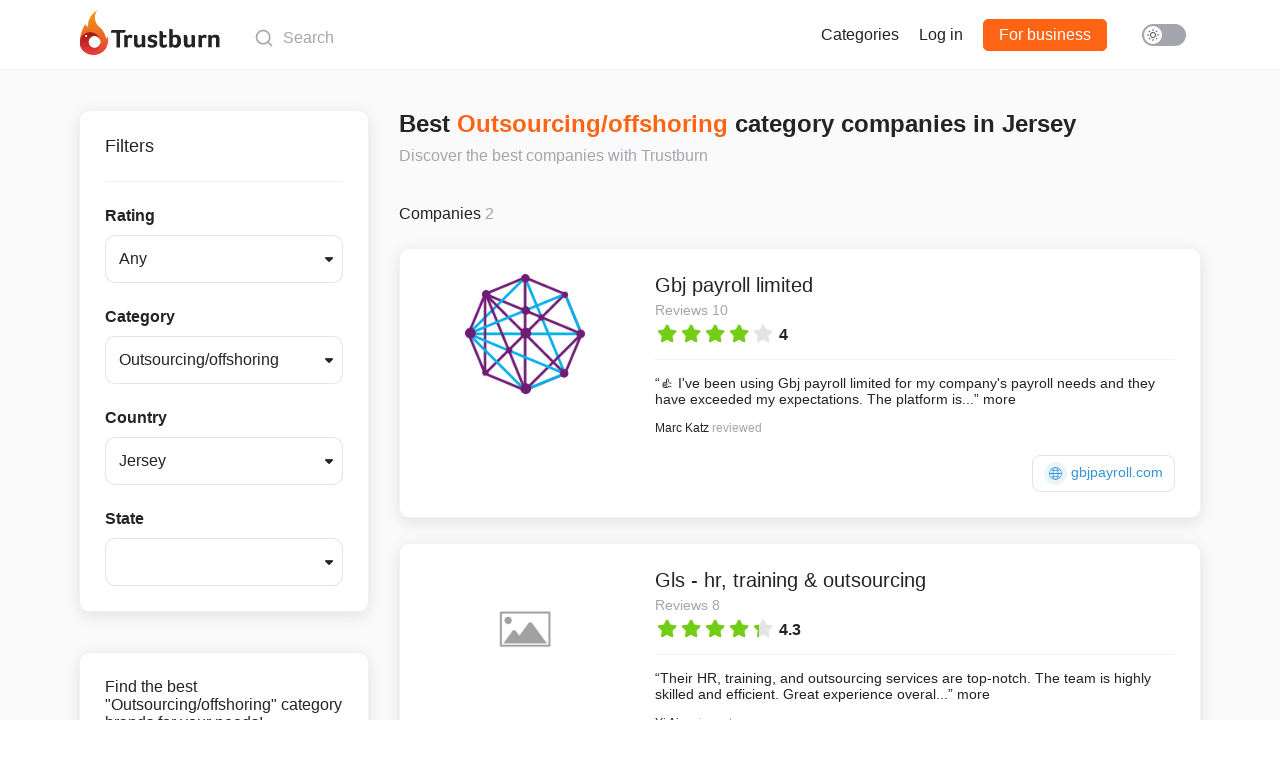

--- FILE ---
content_type: text/html; charset=utf-8
request_url: https://trustburn.com/categories/outsourcing-offshoring/JE
body_size: 56708
content:
<!doctype html>
<html data-n-head-ssr lang="en" dir="ltr" class="theme--light" data-n-head="%7B%22lang%22:%7B%22ssr%22:%22en%22%7D,%22dir%22:%7B%22ssr%22:%22ltr%22%7D,%22class%22:%7B%22ssr%22:%22theme--light%22%7D%7D">
	<head >
		<title>Top 10 Best Outsourcing/offshoring Category Brands on Trustburn | Jersey</title><meta data-n-head="ssr" data-hid="charset" charset="utf-8"><meta data-n-head="ssr" http-equiv="X-UA-Compatible" content="IE=edge"><meta data-n-head="ssr" name="viewport" content="width=device-width, initial-scale=1"><meta data-n-head="ssr" name="format-detection" content="telephone=no"><meta data-n-head="ssr" data-hid="og:site_name" name="og:site_name" property="og:site_name" content="Trustburn"><meta data-n-head="ssr" data-hid="og:type" name="og:type" property="og:type" content="website"><meta data-n-head="ssr" data-hid="og:image" name="og:image" property="og:image" content="https://trustburn.com/favicons-maskable/icon512.png"><meta data-n-head="ssr" data-hid="mobile-web-app-capable" name="mobile-web-app-capable" content="yes"><meta data-n-head="ssr" data-hid="apple-mobile-web-app-title" name="apple-mobile-web-app-title" content="Trustburn"><meta data-n-head="ssr" data-hid="author" name="author" content="Maxim Dvorovoi"><meta data-n-head="ssr" data-hid="theme-color" name="theme-color" content="#ffffff"><meta data-n-head="ssr" data-hid="og:url" name="og:url" property="og:url" content="https://trustburn.com/categories/outsourcing-offshoring/JE"><meta data-n-head="ssr" data-hid="description" name="description" content="Find the right Outsourcing/offshoring category companies based on the most reliable reviews from Trustburn. Get started now and find the best companies that suit your needs."><meta data-n-head="ssr" data-hid="og:title" name="og:title" property="og:title" content="Top 10 Best Outsourcing/offshoring Category Brands on Trustburn | Jersey"><meta data-n-head="ssr" data-hid="og:description" name="og:description" property="og:description" content="Find the right Outsourcing/offshoring category companies based on the most reliable reviews from Trustburn. Get started now and find the best companies that suit your needs."><link data-n-head="ssr" rel="shortcut icon" type="image/x-icon" href="/favicon.ico"><link data-n-head="ssr" rel="apple-touch-icon" href="/favicons-maskable/icon144.png"><link data-n-head="ssr" rel="manifest" href="/_nuxt/manifest.31f1f7a7.json" data-hid="manifest"><link data-n-head="ssr" data-hid="canonical" rel="canonical" href="https://trustburn.com/categories/outsourcing-offshoring/JE"><style data-vue-ssr-id="66f1fac8:0 5d90a58c:0 3133b3f4:0 5f74a232:0 78c4b6f6:0 6dc53df1:0 5511cee2:0 34b16a5b:0 09e03ea4:0 ded6bb90:0 e78760ac:0 6204b05b:0 6a5cf42a:0 1a72c480:0">/*! normalize.css v8.0.1 | MIT License | github.com/necolas/normalize.css */html{line-height:1.15;-webkit-text-size-adjust:100%}body{margin:0}main{display:block}h1{font-size:2em;margin:.67em 0}hr{box-sizing:content-box;height:0;overflow:visible}pre{font-family:monospace,monospace;font-size:1em}a{background-color:transparent}abbr[title]{border-bottom:none;text-decoration:underline;-webkit-text-decoration:underline dotted;text-decoration:underline dotted}b,strong{font-weight:bolder}code,kbd,samp{font-family:monospace,monospace;font-size:1em}small{font-size:80%}sub,sup{font-size:75%;line-height:0;position:relative;vertical-align:baseline}sub{bottom:-.25em}sup{top:-.5em}img{border-style:none}button,input,optgroup,select,textarea{font-family:inherit;font-size:100%;line-height:1.15;margin:0}button,input{overflow:visible}button,select{text-transform:none}[type=button],[type=reset],[type=submit],button{-webkit-appearance:button}[type=button]::-moz-focus-inner,[type=reset]::-moz-focus-inner,[type=submit]::-moz-focus-inner,button::-moz-focus-inner{border-style:none;padding:0}[type=button]:-moz-focusring,[type=reset]:-moz-focusring,[type=submit]:-moz-focusring,button:-moz-focusring{outline:1px dotted ButtonText}fieldset{padding:.35em .75em .625em}legend{box-sizing:border-box;color:inherit;display:table;max-width:100%;padding:0;white-space:normal}progress{vertical-align:baseline}textarea{overflow:auto}[type=checkbox],[type=radio]{box-sizing:border-box;padding:0}[type=number]::-webkit-inner-spin-button,[type=number]::-webkit-outer-spin-button{height:auto}[type=search]{-webkit-appearance:textfield;outline-offset:-2px}[type=search]::-webkit-search-decoration{-webkit-appearance:none}::-webkit-file-upload-button{-webkit-appearance:button;font:inherit}details{display:block}summary{display:list-item}[hidden],template{display:none}
.highcharts-light,:root{--highcharts-color-0:#2caffe;--highcharts-color-1:#544fc5;--highcharts-color-2:#00e272;--highcharts-color-3:#fe6a35;--highcharts-color-4:#6b8abc;--highcharts-color-5:#d568fb;--highcharts-color-6:#2ee0ca;--highcharts-color-7:#fa4b42;--highcharts-color-8:#feb56a;--highcharts-color-9:#91e8e1;--highcharts-background-color:#fff;--highcharts-neutral-color-100:#000;--highcharts-neutral-color-80:#333;--highcharts-neutral-color-60:#666;--highcharts-neutral-color-40:#999;--highcharts-neutral-color-20:#ccc;--highcharts-neutral-color-10:#e6e6e6;--highcharts-neutral-color-5:#f2f2f2;--highcharts-neutral-color-3:#f7f7f7;--highcharts-highlight-color-100:#02f;--highcharts-highlight-color-80:#334eff;--highcharts-highlight-color-60:#667aff;--highcharts-highlight-color-20:#ccd3ff;--highcharts-highlight-color-10:#e6e9ff;--highcharts-positive-color:#06b535;--highcharts-negative-color:#f21313}@media (prefers-color-scheme:dark){:root{--highcharts-background-color:#303030;--highcharts-neutral-color-100:#fff;--highcharts-neutral-color-80:#d6d6d6;--highcharts-neutral-color-60:#adadad;--highcharts-neutral-color-40:#858585;--highcharts-neutral-color-20:#5c5c5c;--highcharts-neutral-color-10:#474747;--highcharts-neutral-color-5:#3d3d3d;--highcharts-neutral-color-3:#393939;--highcharts-highlight-color-100:#7aa7ff;--highcharts-highlight-color-80:#6c90d6;--highcharts-highlight-color-60:#5e79ad;--highcharts-highlight-color-20:#414a5c;--highcharts-highlight-color-10:#3a3f47}}.highcharts-dark{--highcharts-background-color:#303030;--highcharts-neutral-color-100:#fff;--highcharts-neutral-color-80:#d6d6d6;--highcharts-neutral-color-60:#adadad;--highcharts-neutral-color-40:#858585;--highcharts-neutral-color-20:#5c5c5c;--highcharts-neutral-color-10:#474747;--highcharts-neutral-color-5:#3d3d3d;--highcharts-neutral-color-3:#393939;--highcharts-highlight-color-100:#7aa7ff;--highcharts-highlight-color-80:#6c90d6;--highcharts-highlight-color-60:#5e79ad;--highcharts-highlight-color-20:#414a5c;--highcharts-highlight-color-10:#3a3f47}.highcharts-container{position:relative;overflow:hidden;width:100%;height:100%;text-align:left;line-height:normal;z-index:0;-webkit-tap-highlight-color:rgba(0,0,0,0);font-family:Helvetica,Arial,sans-serif;font-size:1rem;-webkit-user-select:none;-moz-user-select:none;user-select:none;touch-action:manipulation;outline:none}.highcharts-root{display:block}.highcharts-root text{stroke-width:0}.highcharts-strong{font-weight:700}.highcharts-emphasized{font-style:italic}.highcharts-anchor{cursor:pointer}.highcharts-background{fill:var(--highcharts-background-color)}.highcharts-label-box,.highcharts-plot-background,.highcharts-plot-border{fill:none}.highcharts-label text{fill:var(--highcharts-neutral-color-80);font-size:.8em}.highcharts-button-box{fill:inherit}.highcharts-tracker-line{stroke-linejoin:round;stroke:hsla(0,0%,75.3%,.0001);stroke-width:22;fill:none}.highcharts-tracker-area{fill:hsla(0,0%,75.3%,.0001);stroke-width:0}.highcharts-title{fill:var(--highcharts-neutral-color-80);font-size:1.2em;font-weight:700}.highcharts-subtitle{fill:var(--highcharts-neutral-color-60);font-size:.8em}.highcharts-axis-line{fill:none;stroke:var(--highcharts-neutral-color-80)}.highcharts-yaxis .highcharts-axis-line{stroke-width:0}.highcharts-axis-title{fill:var(--highcharts-neutral-color-60);font-size:.8em}.highcharts-axis-labels{fill:var(--highcharts-neutral-color-80);cursor:default;font-size:.8em}.highcharts-grid-line{fill:none;stroke:var(--highcharts-neutral-color-10)}.highcharts-xaxis-grid .highcharts-grid-line{stroke-width:0}.highcharts-tick{stroke:var(--highcharts-neutral-color-80)}.highcharts-yaxis .highcharts-tick{stroke-width:0}.highcharts-minor-grid-line{stroke:var(--highcharts-neutral-color-5)}.highcharts-crosshair-thin{stroke-width:1px;stroke:var(--highcharts-neutral-color-20)}.highcharts-crosshair-category{stroke:var(--highcharts-highlight-color-20);stroke-opacity:.25}.highcharts-credits{cursor:pointer;fill:var(--highcharts-neutral-color-40);font-size:.6em;transition:fill .25s,font-size .25s}.highcharts-credits:hover{fill:var(--highcharts-neutral-color-100);font-size:.7em}.highcharts-tooltip{cursor:default;pointer-events:none;white-space:nowrap;transition:stroke .15s}.highcharts-tooltip .highcharts-tracker{fill:none;stroke:none}.highcharts-tooltip text{fill:var(--highcharts-neutral-color-80);font-size:.8em}.highcharts-tooltip .highcharts-header{font-size:.8em}.highcharts-tooltip-box{stroke-width:1px;stroke-width:0}.highcharts-tooltip-box,.highcharts-tooltip-box .highcharts-label-box{fill:var(--highcharts-background-color)}div.highcharts-tooltip{filter:none;font-size:.8em}.highcharts-selection-marker{fill:var(--highcharts-highlight-color-80);fill-opacity:.25}.highcharts-graph{fill:none;stroke-width:2px;stroke-linecap:round;stroke-linejoin:round}.highcharts-empty-series{stroke-width:1px;fill:none;stroke:var(--highcharts-neutral-color-20)}.highcharts-state-hover .highcharts-graph{stroke-width:3}.highcharts-point-inactive,.highcharts-series-inactive{opacity:.2;transition:opacity 50ms}.highcharts-state-hover path{transition:stroke-width 50ms}.highcharts-state-normal path{transition:stroke-width .25s}.highcharts-data-labels,.highcharts-markers,.highcharts-point,g.highcharts-series{transition:opacity .25s}.highcharts-legend-point-active .highcharts-point:not(.highcharts-point-hover):not(.highcharts-point-select),.highcharts-legend-series-active .highcharts-data-labels:not(.highcharts-series-hover),.highcharts-legend-series-active .highcharts-markers:not(.highcharts-series-hover),.highcharts-legend-series-active g.highcharts-series:not(.highcharts-series-hover){opacity:.2}.highcharts-color-0{fill:var(--highcharts-color-0);stroke:var(--highcharts-color-0)}.highcharts-color-1{fill:var(--highcharts-color-1);stroke:var(--highcharts-color-1)}.highcharts-color-2{fill:var(--highcharts-color-2);stroke:var(--highcharts-color-2)}.highcharts-color-3{fill:var(--highcharts-color-3);stroke:var(--highcharts-color-3)}.highcharts-color-4{fill:var(--highcharts-color-4);stroke:var(--highcharts-color-4)}.highcharts-color-5{fill:var(--highcharts-color-5);stroke:var(--highcharts-color-5)}.highcharts-color-6{fill:var(--highcharts-color-6);stroke:var(--highcharts-color-6)}.highcharts-color-7{fill:var(--highcharts-color-7);stroke:var(--highcharts-color-7)}.highcharts-color-8{fill:var(--highcharts-color-8);stroke:var(--highcharts-color-8)}.highcharts-color-9{fill:var(--highcharts-color-9);stroke:var(--highcharts-color-9)}.highcharts-area{fill-opacity:.75;stroke-width:0}.highcharts-markers{stroke-width:1px;stroke:var(--highcharts-background-color)}.highcharts-a11y-marker-hidden,.highcharts-a11y-markers-hidden .highcharts-point:not(.highcharts-point-hover):not(.highcharts-a11y-marker-visible){opacity:0}.highcharts-point{stroke-width:1px}.highcharts-dense-data .highcharts-point{stroke-width:0}.highcharts-data-label text,text.highcharts-data-label{font-size:.7em;font-weight:700}.highcharts-data-label-box{fill:none;stroke-width:0}.highcharts-data-label text,text.highcharts-data-label{fill:var(--highcharts-neutral-color-80)}.highcharts-data-label-connector{fill:none}.highcharts-data-label-hidden{pointer-events:none}.highcharts-halo{fill-opacity:.25;stroke-width:0}.highcharts-series-label text{fill:inherit;font-weight:700}.highcharts-markers .highcharts-point-select,.highcharts-series:not(.highcharts-pie-series) .highcharts-point-select{fill:var(--highcharts-neutral-color-20);stroke:var(--highcharts-neutral-color-100)}.highcharts-bar-series path.highcharts-point,.highcharts-column-series path.highcharts-point{stroke:var(--highcharts-background-color)}.highcharts-column-series .highcharts-point{transition:fill-opacity .25s}.highcharts-column-series .highcharts-point-hover{fill-opacity:.75;transition:fill-opacity 50ms}.highcharts-pie-series .highcharts-point{stroke-linejoin:round;stroke:var(--highcharts-background-color)}.highcharts-pie-series .highcharts-point-hover{fill-opacity:.75;transition:fill-opacity 50ms}.highcharts-funnel-series .highcharts-point{stroke-linejoin:round;stroke:var(--highcharts-background-color)}.highcharts-funnel-series .highcharts-point-hover{fill-opacity:.75;transition:fill-opacity 50ms}.highcharts-funnel-series .highcharts-point-select{fill:inherit;stroke:inherit}.highcharts-pyramid-series .highcharts-point{stroke-linejoin:round;stroke:var(--highcharts-background-color)}.highcharts-pyramid-series .highcharts-point-hover{fill-opacity:.75;transition:fill-opacity 50ms}.highcharts-pyramid-series .highcharts-point-select{fill:inherit;stroke:inherit}.highcharts-solidgauge-series .highcharts-point{stroke-width:0}.highcharts-treemap-series .highcharts-point{stroke-width:1px;stroke:var(--highcharts-neutral-color-10);transition:stroke .25s,fill .25s,fill-opacity .25s}.highcharts-treemap-series .highcharts-point-hover{stroke:var(--highcharts-neutral-color-40);transition:stroke 25ms,fill 25ms,fill-opacity 25ms}.highcharts-treemap-series .highcharts-above-level{display:none}.highcharts-treemap-series .highcharts-internal-node{fill:none}.highcharts-treemap-series .highcharts-internal-node-interactive{fill-opacity:.15;cursor:pointer}.highcharts-treemap-series .highcharts-internal-node-interactive:hover{fill-opacity:.75}.highcharts-vector-series .highcharts-point,.highcharts-windbarb-series .highcharts-point{fill:none;stroke-width:2px}.highcharts-lollipop-stem{stroke:var(--highcharts-neutral-color-100)}.highcharts-focus-border{fill:none;stroke-width:2px}.highcharts-legend-item-hidden .highcharts-focus-border{fill:none!important}.highcharts-legend-box{fill:none;stroke-width:0}.highcharts-legend-item>text{fill:var(--highcharts-neutral-color-80);font-weight:700;font-size:.8em;cursor:pointer;stroke-width:0}.highcharts-legend-item:hover text{fill:var(--highcharts-neutral-color-100)}.highcharts-legend-item-hidden *{fill:var(--highcharts-neutral-color-60)!important;stroke:var(--highcharts-neutral-color-60)!important;transition:fill .25s;text-decoration:line-through}.highcharts-legend-nav-active{fill:var(--highcharts-highlight-color-100);cursor:pointer}.highcharts-legend-nav-inactive{fill:var(--highcharts-neutral-color-20)}circle.highcharts-legend-nav-active,circle.highcharts-legend-nav-inactive{fill:hsla(0,0%,75.3%,.0001)}.highcharts-legend-title-box{fill:none;stroke-width:0}.highcharts-bubble-legend-symbol{stroke-width:2;fill-opacity:.5}.highcharts-bubble-legend-connectors{stroke-width:1}.highcharts-bubble-legend-labels{fill:var(--highcharts-neutral-color-80);font-size:.7em}.highcharts-loading{position:absolute;background-color:var(--highcharts-background-color);opacity:.5;text-align:center;z-index:10;transition:opacity .25s}.highcharts-loading-hidden{height:0!important;opacity:0;overflow:hidden;transition:opacity .25s,height .25s step-end}.highcharts-loading-inner{font-weight:700;position:relative;top:45%}.highcharts-pane,.highcharts-plot-band{fill:var(--highcharts-neutral-color-100);fill-opacity:.05}.highcharts-plot-line{fill:none;stroke:var(--highcharts-neutral-color-40);stroke-width:1px}.highcharts-plot-line-label{font-size:.8em}.highcharts-boxplot-box{fill:var(--highcharts-background-color)}.highcharts-boxplot-median{stroke-width:2px}.highcharts-bubble-series .highcharts-point{fill-opacity:.5}.highcharts-errorbar-series .highcharts-point{stroke:var(--highcharts-neutral-color-100)}.highcharts-gauge-series .highcharts-data-label-box{stroke:var(--highcharts-neutral-color-20);stroke-width:1px}.highcharts-gauge-series .highcharts-dial{fill:var(--highcharts-neutral-color-100);stroke-width:0}.highcharts-polygon-series .highcharts-graph{fill:inherit;stroke-width:0}.highcharts-waterfall-series .highcharts-graph{stroke:var(--highcharts-neutral-color-80);stroke-dasharray:1,3}.highcharts-sankey-series .highcharts-point{stroke-width:0}.highcharts-sankey-series .highcharts-link{transition:fill .25s,fill-opacity .25s;fill-opacity:.5}.highcharts-sankey-series .highcharts-point-hover.highcharts-link{transition:fill 50ms,fill-opacity 50ms;fill-opacity:1}.highcharts-venn-series .highcharts-point{fill-opacity:.75;stroke:var(--highcharts-neutral-color-20);transition:stroke .25s,fill-opacity .25s}.highcharts-venn-series .highcharts-point-hover{fill-opacity:1;stroke:var(--highcharts-neutral-color-20)}.highcharts-timeline-series .highcharts-graph{stroke:var(--highcharts-neutral-color-20)}.highcharts-navigator-mask-outside{fill-opacity:0}.highcharts-navigator-mask-inside{fill:var(--highcharts-highlight-color-60);fill-opacity:.25;cursor:ew-resize}.highcharts-navigator-outline{stroke:var(--highcharts-neutral-color-40);fill:none}.highcharts-navigator-handle{stroke:var(--highcharts-neutral-color-40);fill:var(--highcharts-neutral-color-5);cursor:ew-resize}.highcharts-navigator-series{fill:var(--highcharts-highlight-color-80);stroke:var(--highcharts-highlight-color-80)}.highcharts-navigator-series .highcharts-graph{stroke-width:1px}.highcharts-navigator-series .highcharts-area{fill-opacity:.05}.highcharts-navigator-xaxis .highcharts-axis-line{stroke-width:0}.highcharts-navigator-xaxis .highcharts-grid-line{stroke-width:1px;stroke:var(--highcharts-neutral-color-10)}.highcharts-navigator-xaxis.highcharts-axis-labels{fill:var(--highcharts-neutral-color-100);font-size:.7em;opacity:.6}.highcharts-navigator-yaxis .highcharts-grid-line{stroke-width:0}.highcharts-scrollbar-thumb{fill:var(--highcharts-neutral-color-20);stroke:var(--highcharts-neutral-color-20);stroke-width:0}.highcharts-scrollbar-button{fill:var(--highcharts-neutral-color-10);stroke:var(--highcharts-neutral-color-20);stroke-width:1px}.highcharts-scrollbar-arrow{fill:var(--highcharts-neutral-color-60)}.highcharts-scrollbar-rifles{stroke:none;stroke-width:1px}.highcharts-scrollbar-track{fill:hsla(0,0%,100%,.001)}.highcharts-button,.highcharts-scrollbar-track{stroke:var(--highcharts-neutral-color-20);stroke-width:1px}.highcharts-button{fill:var(--highcharts-neutral-color-3);cursor:default;transition:fill .25s}.highcharts-button text{fill:var(--highcharts-neutral-color-80);font-size:.8em}.highcharts-button-hover{transition:fill 0ms;fill:var(--highcharts-neutral-color-10);stroke:var(--highcharts-neutral-color-20)}.highcharts-button-hover text{fill:var(--highcharts-neutral-color-80)}.highcharts-button-pressed{font-weight:700;fill:var(--highcharts-highlight-color-10);stroke:var(--highcharts-neutral-color-20)}.highcharts-button-pressed text{font-weight:700}.highcharts-button-disabled text,.highcharts-button-pressed text{fill:var(--highcharts-neutral-color-80)}.highcharts-range-selector-buttons .highcharts-button{stroke-width:0}.highcharts-range-label rect{fill:none}.highcharts-range-label text{fill:var(--highcharts-neutral-color-60)}.highcharts-range-input rect{fill:none}.highcharts-range-input text{fill:var(--highcharts-neutral-color-80);font-size:.8em}.highcharts-range-input{stroke-width:1px;stroke:var(--highcharts-neutral-color-20)}input.highcharts-range-selector{position:absolute;border:0;width:1px;height:1px;padding:0;text-align:center;left:-9em}.highcharts-crosshair-label text{fill:var(--highcharts-background-color);font-size:1.7em}.highcharts-crosshair-label .highcharts-label-box{fill:inherit}.highcharts-candlestick-series .highcharts-point{stroke:var(--highcharts-neutral-color-100);stroke-width:1px}.highcharts-candlestick-series .highcharts-point-up{fill:var(--highcharts-background-color)}.highcharts-hollowcandlestick-series .highcharts-point-down{fill:var(--highcharts-negative-color);stroke:var(--highcharts-negative-color)}.highcharts-hollowcandlestick-series .highcharts-point-down-bearish-up{fill:var(--highcharts-positive-color);stroke:var(--highcharts-positive-color)}.highcharts-hollowcandlestick-series .highcharts-point-up{fill:transparent;stroke:var(--highcharts-positive-color)}.highcharts-ohlc-series .highcharts-point-hover{stroke-width:3px}.highcharts-flags-series .highcharts-point .highcharts-label-box{stroke:var(--highcharts-neutral-color-40);fill:var(--highcharts-background-color);transition:fill .25s}.highcharts-flags-series .highcharts-point-hover .highcharts-label-box{stroke:var(--highcharts-neutral-color-100);fill:var(--highcharts-highlight-color-20)}.highcharts-flags-series .highcharts-point text{fill:var(--highcharts-neutral-color-100);font-size:.9em;font-weight:700}.highcharts-map-series .highcharts-point{transition:fill .5s,fill-opacity .5s,stroke-width .25s;stroke:var(--highcharts-neutral-color-20);stroke-width:inherit}.highcharts-map-series .highcharts-point-hover{transition:fill 0ms,fill-opacity 0ms;fill-opacity:.5}.highcharts-mapline-series .highcharts-point{fill:none}.highcharts-heatmap-series .highcharts-point{stroke-width:0}.highcharts-map-navigation{font-size:1.3em;font-weight:700;text-align:center}.highcharts-map-navigation.highcharts-button{fill:var(--highcharts-background-color);stroke:var(--highcharts-neutral-color-10)}.highcharts-map-navigation.highcharts-button:hover{fill:var(--highcharts-neutral-color-10)}.highcharts-map-navigation.highcharts-button .highcharts-button-symbol{stroke-width:2px}.highcharts-mapview-inset-border{stroke:var(--highcharts-neutral-color-20);stroke-width:1px;fill:none}.highcharts-coloraxis{stroke-width:0}.highcharts-coloraxis-marker{fill:var(--highcharts-neutral-color-40)}.highcharts-null-point{fill:var(--highcharts-neutral-color-3)}.highcharts-3d-frame{fill:transparent}.highcharts-contextbutton{fill:var(--highcharts-background-color);stroke:none;stroke-linecap:round}.highcharts-contextbutton:hover{fill:var(--highcharts-neutral-color-10);stroke:var(--highcharts-neutral-color-10)}.highcharts-button-symbol{stroke:var(--highcharts-neutral-color-60);stroke-width:3px}.highcharts-menu{border:none;background:var(--highcharts-background-color);border-radius:3px;padding:.5em;box-shadow:3px 3px 10px #888}.highcharts-menu-item{background:none;border-radius:3px;color:var(--highcharts-neutral-color-80);cursor:pointer;font-size:.8em;list-style-type:none;padding:.5em;transition:background .25s,color .25s}.highcharts-menu-item:hover{background:var(--highcharts-neutral-color-5)}.highcharts-breadcrumbs-button{fill:none;stroke-width:0;cursor:pointer}.highcharts-breadcrumbs-separator{fill:var(--highcharts-neutral-color-60)}.highcharts-drilldown-point{cursor:pointer}.highcharts-drilldown-axis-label,.highcharts-drilldown-data-label text,text.highcharts-drilldown-data-label{cursor:pointer;fill:var(--highcharts-highlight-color-100);font-weight:700;text-decoration:underline}.highcharts-no-data text{font-weight:700;font-size:.8em;fill:var(--highcharts-neutral-color-60)}.highcharts-axis-resizer{cursor:ns-resize;stroke:var(--highcharts-neutral-color-100);stroke-width:2px}.highcharts-bullet-target{stroke-width:0}.highcharts-lineargauge-target,.highcharts-lineargauge-target-line{stroke-width:1px;stroke:var(--highcharts-neutral-color-80)}.highcharts-annotation-label-box{stroke-width:1px;stroke:var(--highcharts-neutral-color-100);fill:var(--highcharts-neutral-color-100);fill-opacity:.75}.highcharts-annotation-label text{fill:var(--highcharts-neutral-color-10);font-size:.8em}.highcharts-a11y-proxy-element{border-width:0;background-color:transparent;cursor:pointer;outline:none;opacity:.001;z-index:999;overflow:hidden;padding:0;margin:0;display:block;position:absolute}.highcharts-a11y-proxy-group li{list-style:none}.highcharts-visually-hidden{position:absolute;width:1px;height:1px;overflow:hidden;white-space:nowrap;clip:rect(1px,1px,1px,1px);margin-top:-3px;opacity:.01}.highcharts-a11y-invisible{visibility:hidden}.highcharts-a11y-proxy-container,.highcharts-a11y-proxy-container-after,.highcharts-a11y-proxy-container-before{position:absolute;white-space:nowrap}.highcharts-markers,.highcharts-point,g.highcharts-series{outline:none}.highcharts-treegrid-node-collapsed,.highcharts-treegrid-node-expanded{cursor:pointer}.highcharts-point-connecting-path{fill:none}.highcharts-grid-axis .highcharts-axis-line,.highcharts-grid-axis .highcharts-tick{stroke:var(--highcharts-neutral-color-20);stroke-width:1px}
@font-face{font-family:"KTF Jermilov";font-display:swap;font-weight:700;src:url(/_nuxt/fonts/KTFJermilov-Solid.0e595ec.woff2) format("woff2")}body,html{height:100%}body{margin:0;width:100%;overflow-x:hidden;-webkit-tap-highlight-color:rgba(0,0,0,0);-ms-text-size-adjust:100%;-webkit-text-size-adjust:100%}.theme--light body{background-color:#fff;color:#242426}.theme--dark body{background-color:#202124;color:#fff}body.hide-scroll{overflow-y:hidden}#__layout,#__nuxt{height:100%}img{color:transparent}select{font-family:"Segoe UI",sans-serif;height:48px;border:1px solid rgba(165,165,175,.3);border-radius:10px;padding:13px;outline:none;font-size:16px;box-sizing:border-box}a{text-decoration:none}.theme--light a{color:#242426}.theme--dark a{color:#fff}a:hover{text-decoration:underline}input[type=file]{display:none}input[type=email],input[type=number],input[type=password],input[type=tel],input[type=text],input[type=url]{font-family:"Segoe UI",sans-serif;height:48px;border:1px solid rgba(165,165,175,.3);border-radius:10px;padding:13px;outline:none;font-size:16px;box-sizing:border-box;transition:border-color .15s ease-in-out,box-shadow .15s ease-in-out}.theme--light input[type=email],.theme--light input[type=number],.theme--light input[type=password],.theme--light input[type=tel],.theme--light input[type=text],.theme--light input[type=url]{color:#242426;background-color:#fff}.theme--dark input[type=email],.theme--dark input[type=number],.theme--dark input[type=password],.theme--dark input[type=tel],.theme--dark input[type=text],.theme--dark input[type=url]{color:#fff;background-color:#202124}input[type=email]:focus,input[type=number]:focus,input[type=password]:focus,input[type=tel]:focus,input[type=text]:focus,input[type=url]:focus{border:1px solid rgba(255,200,0,.9);box-shadow:0 0 0 .2rem rgba(255,200,0,.35)}input[type=email]::-moz-placeholder,input[type=number]::-moz-placeholder,input[type=password]::-moz-placeholder,input[type=tel]::-moz-placeholder,input[type=text]::-moz-placeholder,input[type=url]::-moz-placeholder{color:#a5a5af}input[type=email]::placeholder,input[type=number]::placeholder,input[type=password]::placeholder,input[type=tel]::placeholder,input[type=text]::placeholder,input[type=url]::placeholder{color:#a5a5af}input[type=email]:disabled,input[type=number]:disabled,input[type=password]:disabled,input[type=tel]:disabled,input[type=text]:disabled,input[type=url]:disabled{background-color:rgba(165,165,175,.1)}textarea{font-family:"Segoe UI",sans-serif;font-size:16px;padding:13px;outline:none;box-sizing:border-box;border-radius:10px;border:1px solid rgba(165,165,175,.3);transition:border-color .15s ease-in-out,box-shadow .15s ease-in-out}.theme--light textarea{color:#242426;background-color:#fff}.theme--dark textarea{color:#fff;background-color:#202124}textarea:focus{border:1px solid rgba(255,200,0,.9);box-shadow:0 0 0 .2rem rgba(255,200,0,.35)}textarea::-moz-placeholder{color:#a5a5af}textarea::placeholder{color:#a5a5af}textarea:disabled{background-color:rgba(165,165,175,.1)}label.chb{display:inline-block;-webkit-user-select:none;-moz-user-select:none;user-select:none}label.chb input[type=checkbox]{position:relative;cursor:pointer;margin:2px;width:14px;height:14px;vertical-align:bottom}label.chb span{cursor:pointer;margin:0 6px}label.chb input[type=checkbox]:after{content:"";position:absolute;top:-2px;left:-2px;width:18px;height:18px;font-size:16px;box-sizing:border-box;background-color:#f5f5f5;border:1px solid #b3b3b3;border-radius:3px}label.chb:hover input[type=checkbox]:not(:checked):not(:disabled):after{background-color:#ededed}label.chb input[type=checkbox]:checked:after{background-color:#19b47d;border:1px solid #19b47d}label.chb input[type=checkbox]:checked:before{content:"";position:absolute;display:block;left:28%;top:10%;width:25%;height:50%;border:solid #fff;border-width:0 2px 2px 0;transform:rotate(45deg);z-index:1}label.chb input[type=checkbox]:disabled,label.chb input[type=checkbox]:disabled+span{opacity:.5!important;cursor:default}.container{min-height:inherit;max-width:1152px;margin:0 auto;padding:0 15px;box-sizing:border-box}.main-content{display:flex;flex-direction:column;margin-top:70px;flex:1 1 auto}.h1,.h2,.h3,.h4,.h5,.h6,h1,h2,h3,h4,h5,h6{font-weight:400}.h1,h1{font-size:36px}.h2,h2{font-size:30px}.h3,h3{font-size:24px}.h4,h4{font-size:18px}.h5,h5{font-size:16px}.h6,h6{font-size:14px}.helvetica{font-family:Arial,Helvetica,sans-serif}.light{font-weight:300}.strong{font-weight:500}.bold{font-weight:600}.upper{text-transform:uppercase}.bold{font-weight:700}.inline{display:inline-block}.absolute{position:absolute}.relative{position:relative}.uppercase{text-transform:uppercase}.lowercase{text-transform:lowercase}.link{cursor:pointer}.theme--light .link{color:#242426}.theme--dark .link{color:#fff}.link:hover{text-decoration:underline}.pointer{cursor:pointer}.underline{text-decoration:underline}.nowrap{white-space:nowrap}.break-word{word-break:break-word;word-wrap:break-word}.width100{width:100%}[dir=ltr] .text-start{text-align:left}[dir=rtl] .text-start{text-align:right}.text-center{text-align:center}[dir=ltr] .text-end{text-align:right}[dir=rtl] .text-end{text-align:left}.left{float:left}.right{float:right}.flex{display:flex}.flex-align-center{align-items:center}.between{justify-content:space-between}.no-text-decoration{text-decoration:none!important}.opacity-0{opacity:0}.clearfix:after{display:block;content:"";clear:both}.img-border{position:relative;overflow:hidden}.img-border:before{position:absolute;display:block;content:"";clear:both;width:100%;height:100%;border-radius:inherit;box-shadow:inset 0 0 0 2px rgba(165,165,175,.1)}.btn,a.btn{position:relative;display:inline-block;cursor:pointer;font-weight:500;text-decoration:none!important;text-align:center;border-radius:5px;transition:background .2s,border-color .2s;box-sizing:border-box;color:#fff;border:1px solid #ff6414;background:#ff6414}.btn:hover,a.btn:hover{background:#e04c00}.btn.outline,a.btn.outline{color:#ff6414;background:transparent}.btn.outline:hover,a.btn.outline:hover{background:rgba(255,100,20,.1)}.btn.btn-green,a.btn.btn-green{border:1px solid #19b47d;background:#19b47d}.btn.btn-green:hover,a.btn.btn-green:hover{background:#13875e}.btn.btn-green.outline,a.btn.btn-green.outline{color:#19b47d;background-color:transparent}.btn.btn-green.outline:hover,a.btn.btn-green.outline:hover{background:rgba(25,180,125,.1)}.btn.btn-red,a.btn.btn-red{border:1px solid #ea4335;background:#ea4335}.btn.btn-red:hover,a.btn.btn-red:hover{background:#d62516}.btn.btn-red.outline,a.btn.btn-red.outline{color:#ea4335;background-color:transparent}.btn.btn-red.outline:hover,a.btn.btn-red.outline:hover{background:rgba(234,67,53,.1)}.btn.btn-blue,a.btn.btn-blue{border:1px solid #2d87ff;background:#2d87ff}.btn.btn-blue:hover,a.btn.btn-blue:hover{background:#006bf9}.btn.btn-blue.outline,a.btn.btn-blue.outline{color:#2d87ff;background-color:transparent}.btn.btn-blue.outline:hover,a.btn.btn-blue.outline:hover{background:rgba(45,135,255,.1)}.btn.btn-aqua,a.btn.btn-aqua{border:1px solid #3296d2;background:#3296d2}.btn.btn-aqua:hover,a.btn.btn-aqua:hover{background:#2679ab}.btn.btn-aqua.outline,a.btn.btn-aqua.outline{color:#3296d2;background-color:transparent}.btn.btn-aqua.outline:hover,a.btn.btn-aqua.outline:hover{background:rgba(50,150,210,.1)}.btn.btn-grey,a.btn.btn-grey{border:1px solid #a5a5af;background:#a5a5af}.btn.btn-grey:hover,a.btn.btn-grey:hover{background:#8a8a97}.btn.btn-grey.outline,a.btn.btn-grey.outline{color:#a5a5af;background-color:transparent}.btn.btn-grey.outline:hover,a.btn.btn-grey.outline:hover{background:rgba(165,165,175,.1)}.btn.btn-dark-grey,a.btn.btn-dark-grey{border:1px solid #4e4e50;background:#4e4e50}.btn.btn-dark-grey:hover,a.btn.btn-dark-grey:hover{background:#414143}.btn.btn-dark-grey.outline,a.btn.btn-dark-grey.outline{color:#4e4e50;background-color:transparent}.btn.btn-dark-grey.outline:hover,a.btn.btn-dark-grey.outline:hover{background:rgba(78,78,80,.1)}.theme--light .btn.btn-text-color,.theme--light a.btn.btn-text-color{color:#fff;border:1px solid #242426;background:#242426}.theme--dark .btn.btn-text-color,.theme--dark a.btn.btn-text-color{color:#202124;border:1px solid #fff;background:#fff}.theme--light .btn.btn-text-color:hover,.theme--light a.btn.btn-text-color:hover{background:#181819}.theme--dark .btn.btn-text-color:hover,.theme--dark a.btn.btn-text-color:hover{background:#f2f2f2}.btn.btn-text-color.outline,a.btn.btn-text-color.outline{background-color:transparent}.theme--light .btn.btn-text-color.outline,.theme--light a.btn.btn-text-color.outline{color:#242426}.theme--dark .btn.btn-text-color.outline,.theme--dark a.btn.btn-text-color.outline{color:#fff}.theme--light .btn.btn-text-color.outline:hover,.theme--light a.btn.btn-text-color.outline:hover{background:rgba(36,36,38,.1)}.theme--dark .btn.btn-text-color.outline:hover,.theme--dark a.btn.btn-text-color.outline:hover{background:hsla(0,0%,100%,.1)}.btn.btn-google,a.btn.btn-google{background-color:#fff;border:1px solid #dadce0;color:#3c4043}.btn.btn-google:hover,a.btn.btn-google:hover{background-color:#fafaff;border-color:#d2e3fc}.btn.btn-twitter,a.btn.btn-twitter{background-color:#1da1f2;border:1px solid #1da1f2}.btn.btn-twitter:hover,a.btn.btn-twitter:hover{background-color:#1c8ed7}.btn.btn-facebook,a.btn.btn-facebook{background-color:#1877f2;border:1px solid #1877f2}.btn.btn-facebook:hover,a.btn.btn-facebook:hover{background-color:#1a6bd4}.btn.btn-linkedin,a.btn.btn-linkedin{background-color:#0a66c2;border:1px solid #0a66c2}.btn.btn-linkedin:hover,a.btn.btn-linkedin:hover{background-color:#004182}.btn.btn-disabled,a.btn.btn-disabled{border:1px solid rgba(165,165,175,.6)!important;background:rgba(165,165,175,.6)!important;cursor:default!important}.btn.btn-disabled.outline,a.btn.btn-disabled.outline{color:rgba(165,165,175,.6)!important;background-color:transparent!important}.btn.btn-small,a.btn.btn-small{font-size:14px;padding:4px 10px}.btn.btn-middle,a.btn.btn-middle{font-size:15px;padding:5px 12px}.btn.btn-large,a.btn.btn-large{font-size:16px;padding:6px 15px}.btn.btn-xlarge,a.btn.btn-xlarge{font-size:18px;padding:12px 30px;border-radius:8px}.btn-clear,a.btn-clear{display:inline-block;color:#a5a5af;text-decoration:none!important;transition:color .2s;cursor:pointer;font-weight:500}.btn-clear .inner-showable-text,a.btn-clear .inner-showable-text{display:inline-block;font-size:80%;line-height:100%;overflow:hidden;white-space:nowrap;max-width:0;opacity:0;transition:max-width .3s ease-in-out,opacity .3s ease-in-out,margin .3s ease-in-out}.btn-clear .inner-showable-text.active,a.btn-clear .inner-showable-text.active{max-width:100%!important;margin:0 3px;opacity:1}.theme--light .btn-clear:hover,.theme--light a.btn-clear:hover{color:rgba(36,36,38,.8)}.theme--dark .btn-clear:hover,.theme--dark a.btn-clear:hover{color:hsla(0,0%,100%,.8)}.btn-clear:hover .inner-showable-text,a.btn-clear:hover .inner-showable-text{max-width:200px;margin:0 3px;opacity:1}.btn-clear.btn-clear-orange:hover,a.btn-clear.btn-clear-orange:hover{color:#ff6414}.btn-clear.btn-clear-green:hover,a.btn-clear.btn-clear-green:hover{color:#19b47d}.btn-clear.btn-clear-red:hover,a.btn-clear.btn-clear-red:hover{color:#ea4335}.btn-clear.btn-clear-purple:hover,a.btn-clear.btn-clear-purple:hover{color:#8c50fa}.btn-clear.btn-clear-blue:hover,a.btn-clear.btn-clear-blue:hover{color:#2d87ff}.btn-clear.btn-clear-aqua:hover,a.btn-clear.btn-clear-aqua:hover{color:#3296d2}.btn-clear.btn-disabled,a.btn-clear.btn-disabled{color:rgba(165,165,175,.6)!important;cursor:default!important}.red{color:#ea4335}.green{color:#19b47d}.yellow{color:#ffc800}.orange{color:#ff6414}.purple{color:#8c50fa}.blue{color:#2d87ff}.aqua{color:#3296d2}.grey{color:#a5a5af}.dark-grey{color:#4e4e50}.text-accent-gradient{background:-webkit-linear-gradient(left,#ff6414,#ffc800);background-clip:text;-webkit-background-clip:text;-webkit-text-fill-color:transparent}.text-accent-orange{background:#ff6414;background-clip:text;-webkit-background-clip:text;-webkit-text-fill-color:transparent}.screen-reader-only{display:block;width:1px!important;height:1px!important;padding:0!important;margin:-1px!important;overflow:hidden!important;clip:rect(0,0,0,0)!important;white-space:nowrap!important;border:0!important;position:absolute!important}.shimmer{position:relative;background-color:rgba(165,165,175,.1);background-image:linear-gradient(90deg,transparent 0,rgba(165,165,175,.15) 20%,transparent 40%,transparent);background-repeat:no-repeat;background-size:800px 200px;animation:shimmer 1s ease-in-out infinite;will-change:background-position}@keyframes shimmer{0%{background-position:-400px 0}to{background-position:400px 0}}.v-title{visibility:hidden;position:absolute;top:0;margin:-5px 0 0;padding:6px 10px;max-width:200px;font-size:13px;color:#fff;border-radius:5px;z-index:1000100;white-space:pre-line;word-wrap:break-word;border:1px solid #a5a5af}.theme--light .v-title{background-color:#3a3a3a}.theme--dark .v-title{background-color:#202124}.v-title.pos-bottom{margin:5px 0 0}.v-title.pos-left,.v-title.pos-right{margin:0 0 0 -2px}.fade-enter-active,.fade-leave-active{transition:opacity .3s}.fade-enter,.fade-leave-active{opacity:0}.fade-up-enter-active,.fade-up-leave-active{transition:transform .3s ease-in-out,opacity .3s ease-in-out}.fade-up-enter,.fade-up-leave-active{transform:translateY(10px);opacity:0}.fade-down-enter-active,.fade-down-leave-active{transition:transform .2s,opacity .2s}.fade-down-enter,.fade-down-leave-active{opacity:0;transform:translateY(-3px)}.page-enter-active,.page-leave-active{transition:opacity .3s ease-in-out}.page-enter,.page-leave-active{opacity:0}.layout-enter-active,.layout-leave-active{transition:opacity .3s ease-in-out}.layout-leave-active,.layout-page-enter{opacity:0}.highcharts-light{--highcharts-background-color:#fff}.highcharts-dark{--highcharts-background-color:#202124}.highcharts-default{border-radius:10px;box-shadow:0 4px 16px rgba(0,0,0,.1)}.highcharts-container{border-radius:10px;border:1px solid rgba(165,165,175,.15);box-sizing:border-box;font-family:"Segoe UI",sans-serif}.highcharts-tooltip-box{stroke-width:1;stroke:#a5a5af}::-webkit-scrollbar{width:6px;height:6px}::-webkit-scrollbar-button{width:0;height:0}::-webkit-scrollbar-thumb{background-color:#555;border:0 transparent;border-radius:2px;-webkit-transition:all .5s;transition:all .5s}:hover::-webkit-scrollbar-thumb{background-color:#333}::-webkit-scrollbar-thumb:active,::-webkit-scrollbar-thumb:hover{background-color:#000}::-webkit-scrollbar-track{border:0 transparent;border-radius:5px}::-webkit-scrollbar-track,::-webkit-scrollbar-track:hover{background-color:transparent}::-webkit-scrollbar-corner,::-webkit-scrollbar-track:active{background-color:transparent}@media(max-width:720px){.h1,h1{font-size:30px}.h2,h2{font-size:24px}.h3,h3{font-size:20px}}@media(max-width:450px){body{font-size:15px}.h1,h1{font-size:26px}.h2,h2{font-size:22px}.btn.btn-middle{font-size:14px}.btn.btn-large{font-size:15px}.btn.btn-xlarge{font-size:16px;padding:12px 18px}}
.nuxt-progress{position:fixed;top:0;left:0;right:0;height:2px;width:0;opacity:1;transition:width .1s,opacity .4s;background-color:#ff6414;z-index:999999}.nuxt-progress.nuxt-progress-notransition{transition:none}.nuxt-progress-failed{background-color:#eb2d2d}
#app[data-v-4c405604]{display:flex;flex-direction:column;min-height:100%;font-family:"Segoe UI",sans-serif}
a[data-v-18a8eba2]:hover{text-decoration:none}.container[data-v-18a8eba2]{height:100%}.burger-box[data-v-18a8eba2]{display:none;justify-content:center;align-items:center;height:100%;margin-right:7px}.burger-box .burger[data-v-18a8eba2]{padding:7px}.logo-box .logo[data-v-18a8eba2]{height:45px;width:145px}.theme--light .logo-box .logo[data-v-18a8eba2]{color:#242426}.theme--dark .logo-box .logo[data-v-18a8eba2]{color:#fff}.routes[data-v-18a8eba2]{display:flex;justify-content:space-between;align-items:center;height:100%;padding:0 10px}.routes .btn[data-v-18a8eba2]{max-width:180px;white-space:nowrap;overflow:hidden;text-overflow:ellipsis}.routes>*[data-v-18a8eba2]{margin:0 10px}.routes[data-v-18a8eba2]>:not(.btn){padding:7px 0;transition:box-shadow .3s,color .3s;font-size:16px;font-weight:500}.routes[data-v-18a8eba2]>:not(.btn):not(.dropdown):hover{color:#ff6414}.routes>:not(.btn).active[data-v-18a8eba2]{color:#ff6414;box-shadow:inset 0 -2px 0 0 #ff6414}.header-search-box[data-v-18a8eba2]{display:flex;align-items:center;float:left;height:100%;margin-left:20px}.header-search-box .company-image img[data-v-18a8eba2]{-o-object-fit:contain;object-fit:contain;background-color:#fff;color:transparent}.header-search-box .search-btn[data-v-18a8eba2]{font-size:20px;font-weight:400;padding:10px;transform:translateY(2px)}.header-search-box .search-btn .icon-search[data-v-18a8eba2]{width:20px;height:20px;vertical-align:middle}.header-search-box .search-btn .inner-showable-text[data-v-18a8eba2]{vertical-align:middle}.header-search-box .bottom-after-search[data-v-18a8eba2]{padding:10px 0 0;border-top:1px solid rgba(165,165,175,.3)}.header-search-box .bottom-after-search h5[data-v-18a8eba2]{margin:0 0 10px;text-align:center}.header-search-box .bottom-after-search .buttons-box[data-v-18a8eba2]{display:flex;justify-content:center;margin:5px}.header-search-box .bottom-after-search .buttons-box .btn[data-v-18a8eba2]{width:auto;margin:5px}.header-search-box[data-v-18a8eba2] .richsel .richsel-dd{min-width:340px}.header-search-box[data-v-18a8eba2] .richsel .richsel-dd-items{max-height:310px}.user-image[data-v-18a8eba2]{display:inline-block;margin-right:7px;vertical-align:middle;width:32px;height:32px;border-radius:50%}.user-image[data-v-18a8eba2],.user-image img[data-v-18a8eba2]{-o-object-fit:cover;object-fit:cover}.user-image img[data-v-18a8eba2]{color:transparent}.user-name[data-v-18a8eba2],.vertical-align-middle[data-v-18a8eba2]{vertical-align:middle}.theme-box[data-v-18a8eba2]{display:flex;height:100%;align-items:center;padding:0 15px}.theme-box .icon-sun[data-v-18a8eba2]{width:12px;height:12px}.theme-box .icon-moon[data-v-18a8eba2]{width:14px;height:14px}.language[data-v-18a8eba2]{font-size:16px;font-weight:400;display:flex;height:100%;align-items:center}.language .flag[data-v-18a8eba2]{transform:translateY(1px)}.language .carret[data-v-18a8eba2]{margin:0 3px;color:#a5a5af}.language .drop-panel .carret[data-v-18a8eba2]{transition:transform .3s}.language .drop-panel-active .carret[data-v-18a8eba2]{transform:rotate(-180deg)}.language .lang-picker[data-v-18a8eba2]{font-size:15px;font-weight:500}.language .lang-picker>div[data-v-18a8eba2]{padding:3px 5px}.dropdown[data-v-18a8eba2]{position:relative}.dropdown:hover .dropdown-content[data-v-18a8eba2]{visibility:visible;transform:translateY(0);opacity:1}.dropdown .dropdown-content[data-v-18a8eba2]{visibility:hidden;position:absolute;top:100%;left:0;min-width:160px;white-space:nowrap;border-radius:10px;border:1px solid rgba(165,165,175,.15);box-shadow:0 4px 16px 0 rgba(0,0,0,.1);z-index:1;overflow:hidden;opacity:0;transform:translateY(-5px);transition:opacity .2s,visibility .2s,transform .2s}.theme--light .dropdown .dropdown-content[data-v-18a8eba2]{background-color:#fff}.theme--dark .dropdown .dropdown-content[data-v-18a8eba2]{background-color:#202124}.dropdown .dropdown-content>a[data-v-18a8eba2]{display:block;padding:10px;transition:background-color .2s}.dropdown .dropdown-content>a[data-v-18a8eba2]:hover{background-color:rgba(165,165,175,.1)}@media(max-width:1024px){.container[data-v-18a8eba2]{padding:0 10px}.burger-box[data-v-18a8eba2]{display:flex}.routes[data-v-18a8eba2],.theme-box[data-v-18a8eba2]{display:none}.header-search-box[data-v-18a8eba2]{float:right;margin-left:0;margin-right:10px}.header-search-box .search-btn[data-v-18a8eba2]{padding:5px}.header-search-box .search-btn .icon-search[data-v-18a8eba2]{width:24px;height:24px;vertical-align:unset}.header-search-box .search-btn .inner-showable-text[data-v-18a8eba2]{display:none}}@media(max-width:450px){.header-search-box .bottom-after-search .buttons-box[data-v-18a8eba2]{flex-direction:column}.header-search-box[data-v-18a8eba2] .richsel .richsel-dd{min-width:calc(100vw - 100%)}.header-search-box[data-v-18a8eba2] .richsel .richsel-dd-items{max-height:220px}}
.header[data-v-05ace079]{position:fixed;top:0;width:100%;height:50px;padding:10px 0;z-index:1000;box-shadow:inset 0 -1px 0 0 rgba(165,165,175,.15)}.theme--light .header[data-v-05ace079]{color:#242426;background:#fff}.theme--dark .header[data-v-05ace079]{color:#fff;background:#202124}.header nav[data-v-05ace079]{height:100%}@media(max-width:1024px){.header[data-v-05ace079]{padding:10px 0}}
.burger[data-v-7b7601ef]{display:flex;flex-direction:column;justify-content:space-between;align-items:center;width:21px;height:16px;cursor:pointer;-webkit-tap-highlight-color:rgba(0,0,0,0);-moz-user-select:none;user-select:none;-webkit-user-select:none}.burger span[data-v-7b7601ef]{display:block;height:2px;width:100%;border-radius:10px;opacity:1;transition:opacity .3s ease-in-out,transform .3s ease-in-out}.theme--light .burger span[data-v-7b7601ef]{background:#242426}.theme--dark .burger span[data-v-7b7601ef]{background:#fff}.burger span[data-v-7b7601ef]:first-child{transform-origin:0 0}.burger span[data-v-7b7601ef]:nth-child(3){transform-origin:0 100%}.burger.active span[data-v-7b7601ef]:first-child{transform:rotate(45deg)}.burger.active span[data-v-7b7601ef]:nth-child(2){opacity:0}.burger.active span[data-v-7b7601ef]:nth-child(3){transform:rotate(-45deg)}
.toggle[data-v-d7ed0124]{display:inline-block;cursor:pointer;width:40px;height:20px;border-radius:20px;vertical-align:bottom;font-size:10px;color:#4e4e50;background-color:#a5a5af;overflow:hidden;transition:background-color .4s,color .2s}.toggle.active[data-v-d7ed0124]{color:#ff6414;background-color:#ff6414}.toggle.active .slider-box[data-v-d7ed0124]{transform:translateX(100%)}.toggle.middle[data-v-d7ed0124]{width:44px;height:22px;border-radius:22px;font-size:12px}.toggle.large[data-v-d7ed0124]{width:48px;height:24px;border-radius:24px;font-size:13px}.toggle.xlarge[data-v-d7ed0124]{width:60px;height:30px;border-radius:30px;font-size:18px}.toggle .slider-content[data-v-d7ed0124]{position:relative;width:50%;height:100%;float:left}.toggle .slider-content .slider-box[data-v-d7ed0124]{display:flex;align-items:center;justify-content:center;width:100%;height:100%;text-align:center;border:2px solid transparent;box-sizing:border-box;transition:transform .4s}.toggle .slider-content .slider-box .slider[data-v-d7ed0124]{display:flex;align-items:center;justify-content:center;width:100%;height:100%;border-radius:50%;background-color:#fff}
.category-companies-page[data-v-480de262]{flex:1 1 auto}.theme--light .category-companies-page[data-v-480de262]{background-color:#fafafa}.theme--dark .category-companies-page[data-v-480de262]{background-color:#1b1c1e}.category-companies-page .category-companies-body .container[data-v-480de262]{display:flex;justify-content:space-between}.category-companies-page .category-companies-body .container .side-container[data-v-480de262]{width:290px}.category-companies-page .category-companies-body .container .side-container .filters-box[data-v-480de262]{border-radius:10px;padding:25px;margin:40px 0;word-break:break-word;word-wrap:break-word;box-sizing:border-box;border:1px solid rgba(165,165,175,.15);box-shadow:0 4px 16px rgba(0,0,0,.1)}.theme--light .category-companies-page .category-companies-body .container .side-container .filters-box[data-v-480de262]{background-color:#fff}.theme--dark .category-companies-page .category-companies-body .container .side-container .filters-box[data-v-480de262]{background-color:#202124}.category-companies-page .category-companies-body .container .side-container .filters-box .filters-header[data-v-480de262]{display:flex;justify-content:space-between;align-items:center;margin-bottom:25px;padding-bottom:25px;border-bottom:1px solid rgba(165,165,175,.15)}.category-companies-page .category-companies-body .container .side-container .filters-box .filters-header .filter-toggle-btn[data-v-480de262]{display:none}.category-companies-page .category-companies-body .container .side-container .filters-box .filter-box[data-v-480de262]:not(:first-child){margin-top:25px}.category-companies-page .category-companies-body .container .side-container .filters-box .filter-box .filter-name[data-v-480de262]{display:block;font-size:16px;font-weight:600;margin-bottom:10px}.category-companies-page .category-companies-body .container .side-container .filters-box .filter-box .richsel[data-v-480de262]{width:100%}.category-companies-page .category-companies-body .container .side-container .filters-box .filter-box .richsel .richsel-item[data-v-480de262]{display:block;padding:11px 6px;text-decoration:none}.category-companies-page .category-companies-body .container .side-container .side-box[data-v-480de262]{border-radius:10px;padding:25px;margin:25px 0;overflow:hidden;word-break:break-word;word-wrap:break-word;border:1px solid rgba(165,165,175,.15);box-shadow:0 4px 16px rgba(0,0,0,.1)}.theme--light .category-companies-page .category-companies-body .container .side-container .side-box[data-v-480de262]{background-color:#fff}.theme--dark .category-companies-page .category-companies-body .container .side-container .side-box[data-v-480de262]{background-color:#202124}.category-companies-page .category-companies-body .container .side-container .side-box.text-info-box[data-v-480de262]{display:flex;flex-direction:column;margin:25px 0 40px}.category-companies-page .category-companies-body .container .side-container .side-box.text-info-box .scrollable-content[data-v-480de262]{padding-bottom:50px;max-height:250px;overflow-y:auto}.category-companies-page .category-companies-body .container .side-container .side-box.text-info-box .scrollable-content h4[data-v-480de262]{margin:0 0 15px}.category-companies-page .category-companies-body .container .side-container .side-box.text-info-box .scrollable-content h5[data-v-480de262]{margin:0}.category-companies-page .category-companies-body .container .side-container .side-box.text-info-box .scrollable-content p[data-v-480de262]{margin:0;font-size:14px}.category-companies-page .category-companies-body .container .side-container .side-box.text-info-box .scrollable-content .translated[data-v-480de262]{font-size:12px;margin-top:15px}.category-companies-page .category-companies-body .container .side-container .side-box.text-info-box .continue-scroll-box[data-v-480de262]{width:calc(100% - 7px);height:50px;margin-top:-50px}.theme--light .category-companies-page .category-companies-body .container .side-container .side-box.text-info-box .continue-scroll-box[data-v-480de262]{background:-webkit-gradient(left top,left bottom,color-stop(0,transparent),color-stop(100%,#fff));background:linear-gradient(180deg,transparent 0,#fff)}.theme--dark .category-companies-page .category-companies-body .container .side-container .side-box.text-info-box .continue-scroll-box[data-v-480de262]{background:-webkit-gradient(left top,left bottom,color-stop(0,transparent),color-stop(100%,#202124));background:linear-gradient(180deg,transparent 0,#202124)}.category-companies-page .category-companies-body .container .main-container[data-v-480de262]{width:100%;max-width:calc(100% - 320px)}.category-companies-page .category-companies-body .container .main-container h1[data-v-480de262]{margin:40px 0 10px}.category-companies-page .category-companies-body .container .main-container h2[data-v-480de262]{margin:10px 0 40px}.category-companies-page .category-companies-body .container .main-container .category-settings[data-v-480de262]{display:none}.category-companies-page .category-companies-body .container .main-container .companies-stat[data-v-480de262]{display:flex;justify-content:space-between;align-items:baseline;font-size:16px;margin:25px 0 0}.category-companies-page .category-companies-body .container .main-container .companies-stat .page-info[data-v-480de262]{font-size:14px;margin:0 10px}.category-companies-page .category-companies-body .container .main-container .companies-loader[data-v-480de262]{margin:25px 0}.category-companies-page .category-companies-body .container .main-container .companies[data-v-480de262]{width:100%}.category-companies-page .category-companies-body .container .main-container .companies .company-card[data-v-480de262]{border-radius:10px;margin:25px 0;padding:25px;border:1px solid rgba(165,165,175,.15);box-shadow:0 4px 16px rgba(0,0,0,.1);word-break:break-word;word-wrap:break-word;overflow:hidden}.theme--light .category-companies-page .category-companies-body .container .main-container .companies .company-card[data-v-480de262]{background-color:#fff}.theme--dark .category-companies-page .category-companies-body .container .main-container .companies .company-card[data-v-480de262]{background-color:#202124}.category-companies-page .category-companies-body .container .main-container .companies .company-card .company-image[data-v-480de262]{display:flex;align-items:center;justify-content:center;width:200px;min-width:200px;height:120px;min-height:120px;overflow:hidden;margin:0 15px;background-color:#fff}.category-companies-page .category-companies-body .container .main-container .companies .company-card .company-image img[data-v-480de262]{width:auto;height:auto;max-width:200px;max-height:120px;background-color:#fff;color:transparent}.category-companies-page .category-companies-body .container .main-container .companies .company-card .company-info-box[data-v-480de262]{display:flex;margin:0 -15px}.category-companies-page .category-companies-body .container .main-container .companies .company-card .company-info[data-v-480de262]{word-break:break-word;word-wrap:break-word;margin:0 15px;width:100%}.category-companies-page .category-companies-body .container .main-container .companies .company-card .company-info h3[data-v-480de262]{margin:0}.category-companies-page .category-companies-body .container .main-container .companies .company-card .company-info .title[data-v-480de262]{margin:0 0 5px;font-weight:500;font-size:20px}.category-companies-page .category-companies-body .container .main-container .companies .company-card .company-info .verified-logo[data-v-480de262]{display:inline-block;height:22px;line-height:22px;transform:translateY(2px)}.category-companies-page .category-companies-body .container .main-container .companies .company-card .company-info .verified-logo svg[data-v-480de262]{width:22px;height:22px}.category-companies-page .category-companies-body .container .main-container .companies .company-card .company-info .company-rate[data-v-480de262]{margin-top:7px}.category-companies-page .category-companies-body .container .main-container .companies .company-card .company-info .company-rate .rate[data-v-480de262]{font-weight:700}.category-companies-page .category-companies-body .container .main-container .companies .company-card .company-info .review[data-v-480de262]{margin:15px 0;border-top:1px solid rgba(165,165,175,.15)}.category-companies-page .category-companies-body .container .main-container .companies .company-card .company-info .review .text[data-v-480de262]{margin:15px 0;font-size:14px;text-align:left;text-align:initial}.category-companies-page .category-companies-body .container .main-container .companies .company-card .company-info .review .author[data-v-480de262]{font-weight:500;font-size:12px}.category-companies-page .category-companies-body .container .main-container .companies .company-card .company-info .company-url-box[data-v-480de262]{display:flex;justify-content:flex-end;margin-top:20px}.category-companies-page .category-companies-body .container .main-container .companies .company-card .btn-company-url[data-v-480de262]{display:inline-block;max-width:240px;padding:6px 11px;border:1px solid rgba(165,165,175,.3);box-sizing:border-box;border-radius:8px;color:#3296d2;transition:background-color .2s;text-decoration:none;white-space:nowrap;overflow:hidden;text-overflow:ellipsis;font-size:14px;font-weight:500}.category-companies-page .category-companies-body .container .main-container .companies .company-card .btn-company-url[data-v-480de262]:hover{background-color:rgba(50,150,210,.05)}.category-companies-page .category-companies-body .container .main-container .companies .company-card .btn-company-url img[data-v-480de262]{padding:5px;border-radius:50%;background-color:rgba(50,150,210,.1);color:transparent;vertical-align:middle}.category-companies-page .category-companies-body .container .main-container .pagination[data-v-480de262]{justify-content:center;margin:25px 0 40px}@media(max-width:920px){.category-companies-page .category-companies-body .container[data-v-480de262]{flex-direction:column}.category-companies-page .category-companies-body .container .side-container[data-v-480de262]{width:100%}.category-companies-page .category-companies-body .container .side-container .filters-box[data-v-480de262]{position:fixed;top:0;left:-100%;width:100%;height:calc(100% - 70px);margin:70px 0 0;overflow-x:hidden;overflow-y:auto;border-radius:0;transform:translateX(0);transition:transform .3s;z-index:1}.category-companies-page .category-companies-body .container .side-container .filters-box.active[data-v-480de262]{transform:translateX(100%)}.category-companies-page .category-companies-body .container .side-container .filters-box .filters-header .filter-toggle-btn[data-v-480de262]{display:block}.category-companies-page .category-companies-body .container .main-container[data-v-480de262]{max-width:100%;order:-1}.category-companies-page .category-companies-body .container .main-container .category-settings[data-v-480de262]{display:flex;justify-content:space-between;margin:25px 0}.category-companies-page .category-companies-body .container .main-container .pagination[data-v-480de262]{margin:25px 0}}@media(max-width:620px){.category-companies-page .category-companies-body .container .main-container .companies .company-card .company-info-box[data-v-480de262]{flex-direction:column;justify-content:center;align-items:center;margin:0}.category-companies-page .category-companies-body .container .main-container .companies .company-card .company-info-box .company-image[data-v-480de262]{margin:0}.category-companies-page .category-companies-body .container .main-container .companies .company-card .company-info-box .company-info[data-v-480de262]{margin:20px 0 0;text-align:center}.category-companies-page .category-companies-body .container .main-container .companies .company-card .company-info-box .company-info .company-url-box[data-v-480de262]{justify-content:center}}
.richsel[data-v-00dab1d5]{display:inline-block;position:relative}.richsel.is-disabled[data-v-00dab1d5]{opacity:.7!important}.richsel .richsel-arrow[data-v-00dab1d5]{position:absolute;top:50%;right:10px;transform:translateY(-50%);font-size:13px}.richsel .richsel-select-val-tf[data-v-00dab1d5]{position:absolute;width:100%;opacity:0;z-index:-1}.richsel .richsel-val-tf[data-v-00dab1d5]{width:100%;line-height:1.5;background-clip:padding-box;border:1px solid rgba(165,165,175,.3);box-sizing:border-box;border-radius:10px;padding:13px 20px 13px 13px;outline:none;font-size:16px;cursor:pointer}.richsel .richsel-val-tf[disabled][data-v-00dab1d5]{cursor:default}.theme--light .richsel .richsel-val-tf[data-v-00dab1d5]{color:#242426}.theme--dark .richsel .richsel-val-tf[data-v-00dab1d5]{color:#fff}.richsel .richsel-val-tf[data-v-00dab1d5]::-moz-placeholder{color:#a5a5af}.richsel .richsel-val-tf[data-v-00dab1d5]::placeholder{color:#a5a5af}.richsel .richsel-val-tf[data-v-00dab1d5]:focus{outline:none}.richsel .richsel-search-box[data-v-00dab1d5]{padding:7px}.richsel .richsel-dd[data-v-00dab1d5]{position:absolute;margin:5px 0;min-width:280px;width:100%;border:1px solid rgba(165,165,175,.3);box-shadow:0 4px 16px 0 rgba(0,0,0,.1);box-sizing:border-box;overflow:hidden;border-radius:10px;z-index:1}.theme--light .richsel .richsel-dd[data-v-00dab1d5]{background:#fff}.theme--dark .richsel .richsel-dd[data-v-00dab1d5]{background:#202124}.richsel .richsel-search-tf[data-v-00dab1d5]{width:100%!important;border:1px solid rgba(165,165,175,.3);box-sizing:border-box;padding:10px;border-radius:8px}.richsel .richsel-search-tf[data-v-00dab1d5]::-moz-placeholder{color:#a5a5af}.richsel .richsel-search-tf[data-v-00dab1d5]::placeholder{color:#a5a5af}.richsel .richsel-search-tf[data-v-00dab1d5]:focus{border-color:#ffc800;outline:none}.richsel .richsel-dd-items[data-v-00dab1d5]{max-height:300px;overflow-y:auto;font-weight:500}.theme--light .richsel .richsel-dd-items[data-v-00dab1d5]{color:#242426}.theme--dark .richsel .richsel-dd-items[data-v-00dab1d5]{color:#fff}.richsel .richsel-dd-item[data-v-00dab1d5]{cursor:pointer;font-size:16px;white-space:nowrap;transition:background .2s}.richsel .richsel-dd-item.richsel-hilited[data-v-00dab1d5]{background:rgba(165,165,175,.1)}.richsel .richsel-dd-item>*[data-v-00dab1d5]{display:block;padding:11px 6px}.richsel .richsel-dd-sep[data-v-00dab1d5]{height:6px}.richsel .richsel-alter-items[data-v-00dab1d5]{display:block;text-align:center;margin:5px}.richsel .richsel-bottom[data-v-00dab1d5]{padding:1px 7px 4px 5px}.richsel .richsel-bottom .link i[data-v-00dab1d5]{margin-right:4px}
.footer[data-v-674a86ee]{color:#fff;font-size:14px;padding:60px 0 20px}.theme--light .footer[data-v-674a86ee]{background:#3a3a3a}.theme--dark .footer[data-v-674a86ee]{background:#202124}.footer .section-pages[data-v-674a86ee]{display:flex;flex-wrap:wrap;justify-content:space-between;margin-bottom:30px}.footer .section-pages .company-logo[data-v-674a86ee]{padding:10px;white-space:nowrap;font-size:28px;font-weight:500}.footer .section-pages .pages[data-v-674a86ee]{display:flex;flex-wrap:wrap;justify-content:space-between;font-size:15px;font-weight:500}.footer .section-pages .pages .column[data-v-674a86ee]{padding:20px 40px}.footer .section-pages .pages .column .title[data-v-674a86ee]{font-weight:500;font-size:18px;margin-bottom:10px}.footer .flex-between[data-v-674a86ee]{display:flex;align-items:center;flex-wrap:wrap}.footer .flex-between>div[data-v-674a86ee]{padding:5px 10px}.footer a[data-v-674a86ee]{display:inline-block;padding:8px 0;color:#fff!important;transition:opacity .2s}.footer a[data-v-674a86ee]:hover{text-decoration:none}.footer a[data-v-674a86ee]:not(.static):hover{opacity:.7}@media(max-width:720px){.footer .section-pages[data-v-674a86ee],.footer .section-pages .pages[data-v-674a86ee]{flex-direction:column}.footer .section-pages .pages .column[data-v-674a86ee]{padding:20px 10px}}
.content[data-v-798ef508]{padding:20px}.content[data-v-798ef508]:not(:last-child){border-bottom:1px solid rgba(165,165,175,.15)}.content>div[data-v-798ef508]{width:100%}.routes a[data-v-798ef508]{display:block;padding:15px 0;border-radius:10px;font-size:16px;font-weight:500;transition:color .3s;white-space:nowrap;overflow:hidden;text-overflow:ellipsis}.theme--light .routes a[data-v-798ef508]{color:#242426}.theme--dark .routes a[data-v-798ef508]{color:#fff}.routes a.active[data-v-798ef508],.routes a[data-v-798ef508]:hover{color:#ff6414}.routes a.for-customers[data-v-798ef508],.routes a.for-customers i[data-v-798ef508]{font-size:14px}.routes a i[data-v-798ef508]{font-size:18px;margin-right:5px}.plan-info[data-v-798ef508]{margin-top:15px;font-size:16px;font-weight:500}.plan-info .value[data-v-798ef508]{color:#ff6414;margin-left:5px}.for-business-btn[data-v-798ef508]{margin-bottom:25px}.for-business-btn[data-v-798ef508],.login-btn[data-v-798ef508]{font-size:16px;font-weight:500;padding:12px;border-radius:10px;white-space:nowrap;overflow:hidden;text-overflow:ellipsis;width:100%}.logout-btn[data-v-798ef508]{display:inline-block!important;cursor:pointer}.additional-btns[data-v-798ef508]{margin-top:25px}.additional-btns a[data-v-798ef508]{font-size:15px!important}.user-info-btn[data-v-798ef508]{display:block;font-size:17px;font-weight:500;width:100%;box-sizing:border-box;white-space:nowrap;overflow:hidden;text-overflow:ellipsis}.user-info-btn .user-image[data-v-798ef508]{display:inline-block;margin-right:10px;vertical-align:middle;width:35px;height:35px;-o-object-fit:cover;object-fit:cover;border-radius:50%}.user-info-btn .user-image img[data-v-798ef508]{-o-object-fit:cover;object-fit:cover;color:transparent}.user-info-btn .user-name[data-v-798ef508]{vertical-align:middle}.dark-mode[data-v-798ef508]{font-weight:500;font-size:16px}.dark-mode .toggle[data-v-798ef508]{margin:0 5px}a[data-v-798ef508]:hover{text-decoration:none}
.overlay[data-v-9ab99c2e]{position:fixed;top:0;left:0;right:0;bottom:0;z-index:99}.theme--light .overlay[data-v-9ab99c2e]{background:rgba(43,43,43,.5)}.theme--dark .overlay[data-v-9ab99c2e]{background:rgba(0,0,0,.8)}.sidebar-panel[data-v-9ab99c2e]{position:fixed;top:0;left:-300px;margin-top:70px;width:300px;height:calc(100% - 70px);display:flex;flex-direction:column;border-right:1px solid rgba(165,165,175,.15);box-sizing:border-box;font-size:18px;overflow-x:hidden;overflow-y:auto;transform:translateX(0);transition:transform .3s;z-index:100}.theme--light .sidebar-panel[data-v-9ab99c2e]{background-color:#fff}.theme--dark .sidebar-panel[data-v-9ab99c2e]{background-color:#202124}.sidebar-panel.active[data-v-9ab99c2e]{transform:translateX(300px)}</style>

		<link rel="preload" href="/fontawesome-6.5.1/css/all.min.css" as="style" onload='this.onload=null,this.rel="stylesheet"'>
		<noscript><link rel="stylesheet" href="/fontawesome-6.5.1/css/all.min.css"></noscript>

		<link rel="preconnect" href="https://www.googletagmanager.com">
		<link rel="preconnect" href="https://accounts.google.com">
		<link rel="preconnect" href="https://statinside.com">
	</head>
	<body >

		<div data-server-rendered="true" id="__nuxt"><!----><div id="__layout"><div id="app" data-v-4c405604><header class="header" data-v-05ace079 data-v-18a8eba2 data-v-4c405604><nav data-v-05ace079><div class="container clearfix" data-v-05ace079 data-v-18a8eba2><div class="burger-box left" data-v-05ace079 data-v-18a8eba2><div class="burger" data-v-7b7601ef data-v-18a8eba2><span data-v-7b7601ef></span> <span data-v-7b7601ef></span> <span data-v-7b7601ef></span></div></div> <a href="/" class="logo-box left relative nuxt-link-active" data-v-18a8eba2><span class="screen-reader-only" data-v-18a8eba2>Trustburn</span> <svg viewBox="0 0 188 59" fill="none" aria-hidden="true" focusable="false" xmlns="http://www.w3.org/2000/svg" class="logo" data-v-18a8eba2><g clip-path="url(#clip0)"><path d="M36.8123 34.0378L34.6522 38.0774C34.6522 38.0774 32.9241 27.607 25.6517 22.2631C18.3793 16.9193 18.1633 5.01781 23.4736 0C23.2576 0.108689 9.39678 7.2097 10.8909 22.4805L6.76863 18.767C6.85864 18.8394 3.94247 24.6181 3.78046 24.9985C1.94436 29.4366 0.504279 34.1646 0.108257 38.9831C0.0182517 40.0338 -0.0177504 41.1025 0.0182517 42.1713C0.0902557 44.164 0.396273 46.1385 1.02631 48.0043C1.51234 49.4354 2.19637 50.8121 3.11443 52.062C8.38872 59.2898 19.0093 60.8115 26.7318 56.9349C31.8801 54.3445 35.5523 49.689 36.7043 44.019C37.0103 42.5155 37.1544 40.9757 37.1724 39.4541C37.1724 38.2766 36.3263 34.9435 36.8123 34.0378ZM26.6238 39.0737C26.9118 40.1062 27.0918 41.175 27.1278 42.28C26.9118 46.4464 23.5096 49.7433 19.3153 49.7433C14.9951 49.7433 11.5029 46.229 11.5029 41.8815C11.5029 37.5339 14.9951 34.0196 19.3153 34.0196C22.6455 34.0196 25.4897 36.121 26.6238 39.0737C26.6058 39.0737 26.6238 39.0737 26.6238 39.0737ZM8.15471 32.5161C8.98276 32.5161 9.6488 33.1864 9.6488 34.0196C9.6488 34.8529 8.98276 35.5232 8.15471 35.5232C7.32666 35.5232 6.66063 34.8529 6.66063 34.0196C6.66063 33.1864 7.32666 32.5161 8.15471 32.5161Z" fill="url(#paint0_linear)"></path> <path d="M27.1093 42.2981C26.8933 46.4645 23.4911 49.7614 19.2969 49.7614C14.9767 49.7614 11.4845 46.2472 11.4845 41.8996C11.4845 37.552 14.9767 34.0378 19.2969 34.0378C22.6271 34.0378 25.4712 36.1391 26.6053 39.0918C24.9852 33.3675 19.7649 29.183 13.5546 29.183C6.26416 29.183 0.323831 34.9616 -0.000187464 42.2075C-0.000187464 42.4068 -0.0181885 42.6242 -0.0181885 42.8416C-0.0181885 44.6893 0.341832 46.4464 1.00787 48.0405C3.04198 53.004 7.88426 56.482 13.5546 56.482C21.043 56.482 27.1093 50.3773 27.1093 42.8416C27.1273 42.6423 27.1273 42.4612 27.1093 42.2981ZM8.15427 35.5232C7.32622 35.5232 6.66019 34.8529 6.66019 34.0196C6.66019 33.1864 7.32622 32.5161 8.15427 32.5161C8.98232 32.5161 9.64835 33.1864 9.64835 34.0196C9.64835 34.8529 8.98232 35.5232 8.15427 35.5232Z" fill="url(#paint1_linear)"></path> <path d="M48.0489 29.8811H40.9236V29.8567C40.8749 29.5875 40.8506 29.3428 40.8506 29.1714C40.8506 29.0001 40.8263 28.7799 40.8263 28.5107C40.8263 27.8989 41.0452 27.336 41.4829 26.8221C41.9206 26.3082 42.6745 26.0635 43.7202 26.0635H59.7217C59.7947 26.5529 59.819 27.0424 59.819 27.5318C59.819 27.8255 59.7704 28.1191 59.6731 28.4128C59.5758 28.7065 59.4299 28.9512 59.1867 29.1714C58.9679 29.3917 58.676 29.563 58.3113 29.7098C57.9708 29.8567 57.5331 29.9056 56.9981 29.9056H52.718V49.0184H48.0246V29.8811H48.0489Z" fill="currentColor"></path> <path d="M62.5913 34.384C62.7372 34.1882 62.9075 33.9435 63.1263 33.6987C63.3452 33.454 63.637 33.2338 63.9532 33.0135C64.2936 32.8177 64.6341 32.6464 65.0475 32.4996C65.4366 32.3528 65.8743 32.3038 66.3364 32.3038C66.6039 32.3038 66.8957 32.3283 67.2118 32.3773C67.528 32.4262 67.7955 32.4996 68.063 32.622C68.3305 32.7443 68.525 32.9156 68.6953 33.1359C68.8655 33.3561 68.9384 33.6253 68.9384 33.9435C68.9384 34.4329 68.8168 35.0202 68.5737 35.6565C68.3305 36.2928 68.063 36.8557 67.8198 37.3206C67.4307 37.0025 67.0416 36.7578 66.6525 36.5865C66.2634 36.4152 65.8014 36.3417 65.2907 36.3417C64.5854 36.3417 64.0018 36.5375 63.5154 36.9536C63.0291 37.3696 62.8102 37.859 62.8102 38.4219V48.9939H58.1897V32.7933C58.3113 32.7688 58.4329 32.7443 58.6031 32.7199C58.749 32.6954 58.8949 32.6709 59.0895 32.6709C59.2597 32.6709 59.4786 32.6464 59.7461 32.6464C60.4756 32.6464 61.1079 32.7933 61.6429 33.0625C62.105 33.3806 62.4454 33.7966 62.5913 34.384Z" fill="currentColor"></path> <path d="M81.2192 32.7688C81.2435 32.7688 81.4138 32.7444 81.7542 32.7199C82.0947 32.6954 82.4351 32.671 82.7513 32.671C83.1404 32.671 83.5295 32.7199 83.8942 32.8178C84.259 32.9157 84.5995 33.0625 84.8913 33.2583C85.1831 33.4541 85.402 33.7477 85.5965 34.0903C85.7668 34.433 85.864 34.8979 85.864 35.4363V48.9939H82.7756C82.2163 48.9939 81.8515 48.8471 81.7056 48.5289C81.5597 48.2108 81.4867 47.7703 81.4867 47.183C81.0976 47.6969 80.514 48.1863 79.6872 48.6268C78.8847 49.0673 77.8146 49.2876 76.4771 49.2876C74.8721 49.2876 73.6805 48.9694 72.9023 48.3332C72.1241 47.6969 71.6378 46.8404 71.3946 45.7881C71.273 45.2741 71.2 44.6868 71.1757 44.075C71.1514 43.4632 71.1271 42.8514 71.1271 42.2641V32.7444C71.2973 32.7444 71.4675 32.7444 71.6378 32.7199C71.808 32.6954 71.9539 32.671 72.1241 32.671C72.2944 32.671 72.4646 32.6465 72.6105 32.6465C73.5103 32.6465 74.2642 32.8423 74.8478 33.2338C75.4314 33.6254 75.7233 34.3106 75.7233 35.314V42.0928C75.7233 42.6067 75.7476 43.0716 75.7719 43.4877C75.7962 43.9282 75.8935 44.2953 76.0394 44.5889C76.1853 44.9071 76.4285 45.1273 76.7446 45.2986C77.0851 45.4699 77.5228 45.5433 78.1308 45.5433C78.9819 45.5433 79.6872 45.372 80.2951 45.0049C80.9031 44.6623 81.1949 44.2218 81.1949 43.6835V32.7688H81.2192Z" fill="currentColor"></path> <path d="M101.404 34.6776C101.404 35.0202 101.306 35.4363 101.087 35.9012C100.869 36.3662 100.65 36.8067 100.382 37.2227C100.163 37.0514 99.8715 36.8557 99.5554 36.6599C99.2149 36.4641 98.8501 36.2928 98.4367 36.1215C98.0233 35.9502 97.6099 35.8034 97.1478 35.681C96.7101 35.5586 96.248 35.5097 95.8103 35.5097C95.5671 35.5097 95.2996 35.5342 95.0321 35.5586C94.7646 35.5831 94.5214 35.6565 94.3026 35.7544C94.0837 35.8523 93.9135 35.9991 93.7676 36.1949C93.6217 36.3907 93.5487 36.6354 93.5487 36.9536C93.5487 37.7367 94.3755 38.2995 96.0292 38.6666C96.7101 38.8134 97.391 38.9847 98.0476 39.205C98.7285 39.4252 99.3122 39.7189 99.8472 40.1105C100.382 40.502 100.82 40.9915 101.136 41.5788C101.477 42.1661 101.622 42.9248 101.622 43.8058C101.622 44.7112 101.452 45.5188 101.087 46.2285C100.747 46.9382 100.261 47.5255 99.6526 48.015C99.0447 48.5044 98.3151 48.8715 97.4883 49.1162C96.6615 49.361 95.7617 49.4833 94.7889 49.4833C93.7919 49.4833 92.9407 49.4099 92.2598 49.2631C91.5789 49.1162 90.9953 48.9449 90.5332 48.7247C90.2171 48.5778 89.8766 48.3821 89.4875 48.1129C89.1227 47.8437 88.9282 47.5011 88.9282 47.0361C88.9282 46.6445 89.0498 46.253 89.2686 45.8125C89.4875 45.3965 89.755 44.956 90.0468 44.491C90.2414 44.6623 90.5089 44.8581 90.825 45.0538C91.1412 45.2496 91.4816 45.4209 91.8707 45.5922C92.2598 45.7635 92.6976 45.9104 93.1596 46.0327C93.6217 46.1551 94.0837 46.204 94.5458 46.204C94.8376 46.204 95.1537 46.1796 95.4699 46.1306C95.786 46.0817 96.0778 45.9838 96.2967 45.8614C96.5399 45.7146 96.7344 45.5433 96.9046 45.323C97.0749 45.1028 97.1478 44.8091 97.1478 44.442C97.1478 43.7813 96.9046 43.3163 96.394 43.0227C95.8833 42.729 95.1051 42.4843 94.0837 42.2885C93.4271 42.1417 92.7948 41.9704 92.1869 41.7501C91.5789 41.5299 91.0196 41.2117 90.5575 40.8446C90.0712 40.4775 89.7064 39.9881 89.4146 39.4252C89.1227 38.8624 88.9768 38.1527 88.9768 37.3451C88.9768 36.5375 89.1471 35.8034 89.5118 35.1916C89.8766 34.5797 90.363 34.0414 90.9709 33.6253C91.5789 33.1848 92.2598 32.8667 93.0623 32.6464C93.8648 32.4262 94.6917 32.3283 95.5428 32.3283C96.4426 32.3283 97.2694 32.4017 97.9747 32.5241C98.6799 32.6709 99.3122 32.8422 99.8229 33.0625C100.82 33.4785 101.355 34.0169 101.404 34.6776Z" fill="currentColor"></path> <path d="M104.735 46.5467C104.565 46.0817 104.468 45.6168 104.419 45.1028C104.37 44.5889 104.346 44.0995 104.346 43.5856V27.6786C104.516 27.6542 104.687 27.6297 104.857 27.6052C105.027 27.5807 105.197 27.5563 105.367 27.5563C105.538 27.5563 105.732 27.5318 105.902 27.5318C106.267 27.5318 106.632 27.5563 106.997 27.6297C107.362 27.7031 107.678 27.8255 107.994 28.0457C108.286 28.2415 108.529 28.5352 108.699 28.8778C108.869 29.2204 108.967 29.6854 108.967 30.2727V32.671H113.733V36.1705H108.967V43.4877C108.967 45.0784 109.623 45.886 110.912 45.886C111.228 45.886 111.52 45.837 111.812 45.7391C112.104 45.6412 112.347 45.5189 112.59 45.3965C112.809 45.2742 113.028 45.1518 113.198 45.005C113.368 44.8581 113.49 44.7602 113.563 44.6868C113.903 45.2007 114.171 45.6168 114.341 45.9838C114.511 46.3509 114.608 46.6935 114.608 47.0117C114.608 47.3053 114.487 47.599 114.244 47.8927C114.001 48.1863 113.66 48.4555 113.247 48.7003C112.809 48.945 112.298 49.1408 111.69 49.2876C111.082 49.4344 110.401 49.5078 109.672 49.5078C108.261 49.5078 107.167 49.2386 106.389 48.6758C105.611 48.1374 105.051 47.4277 104.735 46.5467Z" fill="currentColor"></path> <path d="M121.928 33.8211C122.269 33.4785 122.779 33.1359 123.436 32.8178C124.093 32.4752 124.944 32.3283 125.99 32.3283C126.865 32.3283 127.716 32.4507 128.519 32.7199C129.321 32.9891 130.051 33.4296 130.659 34.0659C131.291 34.7021 131.777 35.5342 132.166 36.5865C132.531 37.6143 132.726 38.9114 132.726 40.4776C132.726 42.264 132.531 43.7324 132.118 44.907C131.704 46.0817 131.169 46.9872 130.537 47.6724C129.88 48.3576 129.175 48.8226 128.348 49.0918C127.546 49.361 126.743 49.5078 125.917 49.5078C125.187 49.5078 124.555 49.4099 124.02 49.2386C123.485 49.0673 123.047 48.8715 122.682 48.6758C122.342 48.48 122.05 48.2597 121.855 48.064C121.661 47.8682 121.539 47.7458 121.491 47.6724C121.491 48.0395 121.393 48.3576 121.223 48.6268C121.053 48.896 120.712 49.0184 120.275 49.0184H117.284V24.8643C117.284 24.8398 117.454 24.8154 117.794 24.7909C118.135 24.7664 118.475 24.7419 118.84 24.7419C119.205 24.7419 119.569 24.7664 119.934 24.8398C120.299 24.9132 120.639 25.0356 120.931 25.2559C121.223 25.4516 121.442 25.7453 121.637 26.0879C121.807 26.4305 121.904 26.8955 121.904 27.4828V33.8211H121.928ZM127.886 40.5265C127.886 39.8168 127.838 39.1561 127.716 38.5687C127.595 37.9569 127.424 37.443 127.157 37.0025C126.889 36.562 126.549 36.2194 126.111 35.9747C125.673 35.73 125.138 35.6076 124.482 35.6076C123.533 35.6076 122.852 35.7789 122.488 36.146C122.123 36.5131 121.928 36.9291 121.928 37.3696V44.7847C122.099 44.956 122.439 45.2007 122.901 45.4454C123.363 45.7146 123.947 45.837 124.652 45.837C125.819 45.837 126.646 45.372 127.132 44.4421C127.643 43.5366 127.886 42.2396 127.886 40.5265Z" fill="currentColor"></path> <path d="M146.514 32.7688C146.539 32.7688 146.709 32.7444 147.049 32.7199C147.39 32.6954 147.73 32.671 148.046 32.671C148.435 32.671 148.825 32.7199 149.189 32.8178C149.554 32.9157 149.895 33.0625 150.186 33.2583C150.478 33.4541 150.697 33.7477 150.892 34.0903C151.062 34.433 151.159 34.8979 151.159 35.4363V48.9939H148.071C147.511 48.9939 147.147 48.8471 147.001 48.5289C146.855 48.2108 146.782 47.7703 146.782 47.183C146.393 47.6969 145.809 48.1863 145.007 48.6268C144.204 49.0673 143.134 49.2876 141.797 49.2876C140.192 49.2876 139 48.9694 138.222 48.3332C137.444 47.6969 136.957 46.8404 136.714 45.7881C136.592 45.2741 136.519 44.6868 136.495 44.075C136.471 43.4632 136.446 42.8514 136.446 42.2641V32.7444C136.617 32.7444 136.787 32.7444 136.957 32.7199C137.127 32.6954 137.273 32.671 137.444 32.671C137.614 32.671 137.784 32.6465 137.93 32.6465C138.83 32.6465 139.584 32.8423 140.167 33.2338C140.751 33.6254 141.043 34.3106 141.043 35.314V42.0928C141.043 42.6067 141.067 43.0716 141.091 43.4877C141.116 43.9282 141.213 44.2953 141.359 44.5889C141.505 44.9071 141.748 45.1273 142.064 45.2986C142.404 45.4699 142.842 45.5433 143.45 45.5433C144.301 45.5433 145.007 45.372 145.615 45.0049C146.222 44.6623 146.514 44.2218 146.514 43.6835V32.7688Z" fill="currentColor"></path> <path d="M159.914 34.384C160.06 34.1882 160.23 33.9435 160.449 33.6987C160.668 33.454 160.959 33.2338 161.276 33.0135C161.616 32.8177 161.956 32.6464 162.37 32.4996C162.759 32.3528 163.197 32.3038 163.659 32.3038C163.926 32.3038 164.218 32.3283 164.534 32.3773C164.85 32.4262 165.118 32.4996 165.385 32.622C165.653 32.7443 165.847 32.9156 166.018 33.1359C166.188 33.3561 166.261 33.6253 166.261 33.9435C166.261 34.4329 166.139 35.0202 165.896 35.6565C165.653 36.2928 165.385 36.8557 165.142 37.3206C164.753 37.0025 164.364 36.7578 163.975 36.5865C163.586 36.4152 163.124 36.3417 162.613 36.3417C161.908 36.3417 161.324 36.5375 160.838 36.9536C160.351 37.3696 160.133 37.859 160.133 38.4219V48.9939H155.512V32.7933C155.634 32.7688 155.755 32.7443 155.925 32.7199C156.071 32.6954 156.217 32.6709 156.412 32.6709C156.582 32.6709 156.801 32.6464 157.068 32.6464C157.798 32.6464 158.43 32.7933 158.965 33.0625C159.452 33.3806 159.792 33.7966 159.914 34.384Z" fill="currentColor"></path> <path d="M173.07 48.9939H168.449V32.7933C168.571 32.7688 168.693 32.7443 168.863 32.7199C169.009 32.6954 169.155 32.6709 169.325 32.6709C169.495 32.6709 169.714 32.6464 169.957 32.6464C170.687 32.6464 171.295 32.7688 171.83 33.038C172.365 33.3072 172.681 33.7722 172.827 34.4329C173.216 33.919 173.8 33.4296 174.626 32.9646C175.429 32.5241 176.499 32.3038 177.861 32.3038C179.466 32.3038 180.682 32.622 181.436 33.2582C182.214 33.8945 182.7 34.7511 182.943 35.8034C183.065 36.3173 183.138 36.9046 183.162 37.5164C183.186 38.1282 183.211 38.74 183.211 39.3274V48.9939H178.59V39.5476C178.59 39.0337 178.566 38.5687 178.542 38.1527C178.517 37.7122 178.42 37.3451 178.274 37.027C178.128 36.7088 177.885 36.4886 177.545 36.3173C177.204 36.146 176.742 36.0726 176.158 36.0726C175.307 36.0726 174.578 36.2439 173.994 36.6109C173.386 36.9536 173.094 37.3941 173.094 37.9324V48.9939H173.07Z" fill="currentColor"></path></g> <defs><linearGradient id="paint0_linear" x1="18.5767" y1="59.0067" x2="18.5767" y2="0" gradientUnits="userSpaceOnUse"><stop offset="0" stop-color="#E83C39"></stop> <stop offset="1" stop-color="#F69F11"></stop></linearGradient> <linearGradient id="paint1_linear" x1="13.5637" y1="56.4585" x2="13.5637" y2="29.1594" gradientUnits="userSpaceOnUse"><stop offset="0" stop-color="#E83C39"></stop> <stop offset="1" stop-color="#A0151A"></stop></linearGradient> <clipPath id="clip0"><rect width="188" height="59" fill="white"></rect></clipPath></defs></svg></a> <div class="theme-box right" data-v-05ace079 data-v-18a8eba2><div class="toggle middle" data-v-d7ed0124 data-v-18a8eba2><div class="slider-content" data-v-d7ed0124><div class="slider-box" data-v-d7ed0124><div class="slider" data-v-d7ed0124><svg xmlns="http://www.w3.org/2000/svg" fill="currentColor" aria-hidden="true" focusable="false" viewBox="0 0 24 24" class="icon-sun" data-v-18a8eba2><path d="M12,18c-3.3,0-6-2.7-6-6s2.7-6,6-6s6,2.7,6,6S15.3,18,12,18zM12,8c-2.2,0-4,1.8-4,4c0,2.2,1.8,4,4,4c2.2,0,4-1.8,4-4C16,9.8,14.2,8,12,8z"></path> <path d="M12,4c-0.6,0-1-0.4-1-1V1c0-0.6,0.4-1,1-1s1,0.4,1,1v2C13,3.6,12.6,4,12,4z"></path> <path d="M12,24c-0.6,0-1-0.4-1-1v-2c0-0.6,0.4-1,1-1s1,0.4,1,1v2C13,23.6,12.6,24,12,24z"></path> <path d="M5.6,6.6c-0.3,0-0.5-0.1-0.7-0.3L3.5,4.9c-0.4-0.4-0.4-1,0-1.4s1-0.4,1.4,0l1.4,1.4c0.4,0.4,0.4,1,0,1.4C6.2,6.5,5.9,6.6,5.6,6.6z"></path> <path d="M19.8,20.8c-0.3,0-0.5-0.1-0.7-0.3l-1.4-1.4c-0.4-0.4-0.4-1,0-1.4s1-0.4,1.4,0l1.4,1.4c0.4,0.4,0.4,1,0,1.4C20.3,20.7,20,20.8,19.8,20.8z"></path> <path d="M3,13H1c-0.6,0-1-0.4-1-1s0.4-1,1-1h2c0.6,0,1,0.4,1,1S3.6,13,3,13z"></path> <path d="M23,13h-2c-0.6,0-1-0.4-1-1s0.4-1,1-1h2c0.6,0,1,0.4,1,1S23.6,13,23,13z"></path> <path d="M4.2,20.8c-0.3,0-0.5-0.1-0.7-0.3c-0.4-0.4-0.4-1,0-1.4l1.4-1.4c0.4-0.4,1-0.4,1.4,0s0.4,1,0,1.4l-1.4,1.4C4.7,20.7,4.5,20.8,4.2,20.8z"></path> <path d="M18.4,6.6c-0.3,0-0.5-0.1-0.7-0.3c-0.4-0.4-0.4-1,0-1.4l1.4-1.4c0.4-0.4,1-0.4,1.4,0s0.4,1,0,1.4l-1.4,1.4C18.9,6.5,18.6,6.6,18.4,6.6z"></path></svg></div></div></div></div></div> <div class="routes right" data-v-05ace079 data-v-18a8eba2><a href="/categories" class="nuxt-link-active" data-v-18a8eba2>Categories</a> <a class="pointer" data-v-05ace079 data-v-18a8eba2>
				Log in
			</a> <a href="/business" class="btn btn-large" data-v-18a8eba2>For business</a></div> <div class="routes right" data-v-05ace079 data-v-18a8eba2></div> <div class="header-search-box" data-v-05ace079 data-v-18a8eba2><!----></div></div></nav></header> <main class="main-content" data-v-4c405604><!----> <div class="category-companies-page" data-v-480de262 data-v-4c405604><div class="category-companies-body" data-v-480de262><div class="container" data-v-480de262><aside class="side-container" data-v-480de262><div class="filters-box" data-v-480de262><div class="filters-header" data-v-480de262><div class="h4 strong" data-v-480de262>
							Filters
						</div> <span class="btn btn-middle btn-grey outline filter-toggle-btn" data-v-480de262><i class="fa-solid fa-fw fa-caret-left" data-v-480de262></i> <span data-v-480de262>Hide</span></span></div> <div class="filters-body" data-v-480de262><div class="filter-box" data-v-480de262><label class="filter-name" data-v-480de262>Rating</label> <div class="richsel" data-v-00dab1d5 data-v-480de262><div class="pointer" data-v-00dab1d5><select class="richsel-select-val-tf" data-v-00dab1d5><option value="" label="Default" data-v-00dab1d5></option> <option data-v-00dab1d5>
					
				</option><option value="4.5" data-v-00dab1d5>
					4.5+ stars
				</option><option value="4" data-v-00dab1d5>
					4.0+ stars
				</option><option value="3.5" data-v-00dab1d5>
					3.5+ stars
				</option><option value="3" data-v-00dab1d5>
					3.0+ stars
				</option></select> <i class="richsel-arrow fa-solid fa-caret-down" data-v-00dab1d5></i> <input type="text" readonly="readonly" value="Any" class="richsel-val-tf" data-v-00dab1d5></div> <div class="richsel-dd" style="display:none;" data-v-00dab1d5 data-v-00dab1d5><div class="richsel-search-box" data-v-00dab1d5><input type="text" placeholder="Search" value="" class="richsel-search-tf" data-v-00dab1d5></div> <div class="richsel-dd-items" data-v-00dab1d5><div class="richsel-dd-item richsel-hilited" data-v-00dab1d5><a href="/categories/outsourcing-offshoring/JE" class="richsel-item" data-v-480de262><div data-v-480de262>Any</div></a></div><div class="richsel-dd-item" data-v-00dab1d5><a href="/categories/outsourcing-offshoring/JE?rateMoreThan=4.5" class="richsel-item" data-v-480de262><div data-v-480de262>4.5+ stars</div></a></div><div class="richsel-dd-item" data-v-00dab1d5><a href="/categories/outsourcing-offshoring/JE?rateMoreThan=4" class="richsel-item" data-v-480de262><div data-v-480de262>4.0+ stars</div></a></div><div class="richsel-dd-item" data-v-00dab1d5><a href="/categories/outsourcing-offshoring/JE?rateMoreThan=3.5" class="richsel-item" data-v-480de262><div data-v-480de262>3.5+ stars</div></a></div><div class="richsel-dd-item" data-v-00dab1d5><a href="/categories/outsourcing-offshoring/JE?rateMoreThan=3" class="richsel-item" data-v-480de262><div data-v-480de262>3.0+ stars</div></a></div></div> <!----> <!----> <!----> <!----></div></div></div> <div class="filter-box" data-v-480de262><label class="filter-name" data-v-480de262>Category</label> <div class="richsel" data-v-00dab1d5 data-v-480de262><div class="pointer" data-v-00dab1d5><select class="richsel-select-val-tf" data-v-00dab1d5><!----> <option value="accounting" data-v-00dab1d5>
					Accounting
				</option><option value="airlines-aviation" data-v-00dab1d5>
					Airlines/aviation
				</option><option value="alternative-dispute-resolution" data-v-00dab1d5>
					Alternative dispute resolution
				</option><option value="alternative-medicine" data-v-00dab1d5>
					Alternative medicine
				</option><option value="animation" data-v-00dab1d5>
					Animation
				</option><option value="apparel-and-fashion" data-v-00dab1d5>
					Apparel &amp; fashion
				</option><option value="architecture-and-planning" data-v-00dab1d5>
					Architecture &amp; planning
				</option><option value="arts-and-crafts" data-v-00dab1d5>
					Arts and crafts
				</option><option value="automotive" data-v-00dab1d5>
					Automotive
				</option><option value="aviation-and-aerospace" data-v-00dab1d5>
					Aviation &amp; aerospace
				</option><option value="banking" data-v-00dab1d5>
					Banking
				</option><option value="biotechnology" data-v-00dab1d5>
					Biotechnology
				</option><option value="broadcast-media" data-v-00dab1d5>
					Broadcast media
				</option><option value="building-materials" data-v-00dab1d5>
					Building materials
				</option><option value="business-supplies-and-equipment" data-v-00dab1d5>
					Business supplies and equipment
				</option><option value="capital-markets" data-v-00dab1d5>
					Capital markets
				</option><option value="chemicals" data-v-00dab1d5>
					Chemicals
				</option><option value="civic-and-social-organization" data-v-00dab1d5>
					Civic &amp; social organization
				</option><option value="civil-engineering" data-v-00dab1d5>
					Civil engineering
				</option><option value="commercial-real-estate" data-v-00dab1d5>
					Commercial real estate
				</option><option value="computer-and-network-security" data-v-00dab1d5>
					Computer &amp; network security
				</option><option value="computer-games" data-v-00dab1d5>
					Computer games
				</option><option value="computer-hardware" data-v-00dab1d5>
					Computer hardware
				</option><option value="computer-networking" data-v-00dab1d5>
					Computer networking
				</option><option value="computer-software" data-v-00dab1d5>
					Computer software
				</option><option value="construction" data-v-00dab1d5>
					Construction
				</option><option value="consumer-electronics" data-v-00dab1d5>
					Consumer electronics
				</option><option value="consumer-goods" data-v-00dab1d5>
					Consumer goods
				</option><option value="consumer-services" data-v-00dab1d5>
					Consumer services
				</option><option value="cosmetics" data-v-00dab1d5>
					Cosmetics
				</option><option value="dairy" data-v-00dab1d5>
					Dairy
				</option><option value="defense-and-space" data-v-00dab1d5>
					Defense &amp; space
				</option><option value="design" data-v-00dab1d5>
					Design
				</option><option value="e-learning" data-v-00dab1d5>
					E-learning
				</option><option value="education-management" data-v-00dab1d5>
					Education management
				</option><option value="electrical-electronic-manufacturing" data-v-00dab1d5>
					Electrical/electronic manufacturing
				</option><option value="entertainment" data-v-00dab1d5>
					Entertainment
				</option><option value="environmental-services" data-v-00dab1d5>
					Environmental services
				</option><option value="events-services" data-v-00dab1d5>
					Events services
				</option><option value="executive-office" data-v-00dab1d5>
					Executive office
				</option><option value="facilities-services" data-v-00dab1d5>
					Facilities services
				</option><option value="farming" data-v-00dab1d5>
					Farming
				</option><option value="financial-services" data-v-00dab1d5>
					Financial services
				</option><option value="fine-art" data-v-00dab1d5>
					Fine art
				</option><option value="fishery" data-v-00dab1d5>
					Fishery
				</option><option value="food-and-beverages" data-v-00dab1d5>
					Food &amp; beverages
				</option><option value="food-production" data-v-00dab1d5>
					Food production
				</option><option value="fund-raising" data-v-00dab1d5>
					Fund-raising
				</option><option value="furniture" data-v-00dab1d5>
					Furniture
				</option><option value="gambling-and-casinos" data-v-00dab1d5>
					Gambling &amp; casinos
				</option><option value="glass-ceramics-and-concrete" data-v-00dab1d5>
					Glass, ceramics &amp; concrete
				</option><option value="government-administration" data-v-00dab1d5>
					Government administration
				</option><option value="government-relations" data-v-00dab1d5>
					Government relations
				</option><option value="graphic-design" data-v-00dab1d5>
					Graphic design
				</option><option value="health-wellness-and-fitness" data-v-00dab1d5>
					Health, wellness and fitness
				</option><option value="higher-education" data-v-00dab1d5>
					Higher education
				</option><option value="hospital-and-health-care" data-v-00dab1d5>
					Hospital &amp; health care
				</option><option value="hospitality" data-v-00dab1d5>
					Hospitality
				</option><option value="human-resources" data-v-00dab1d5>
					Human resources
				</option><option value="import-and-export" data-v-00dab1d5>
					Import and export
				</option><option value="individual-and-family-services" data-v-00dab1d5>
					Individual &amp; family services
				</option><option value="industrial-automation" data-v-00dab1d5>
					Industrial automation
				</option><option value="information-services" data-v-00dab1d5>
					Information services
				</option><option value="information-technology-and-services" data-v-00dab1d5>
					Information technology and services
				</option><option value="insurance" data-v-00dab1d5>
					Insurance
				</option><option value="international-affairs" data-v-00dab1d5>
					International affairs
				</option><option value="international-trade-and-development" data-v-00dab1d5>
					International trade and development
				</option><option value="internet" data-v-00dab1d5>
					Internet
				</option><option value="investment-banking" data-v-00dab1d5>
					Investment banking
				</option><option value="investment-management" data-v-00dab1d5>
					Investment management
				</option><option value="judiciary" data-v-00dab1d5>
					Judiciary
				</option><option value="law-enforcement" data-v-00dab1d5>
					Law enforcement
				</option><option value="law-practice" data-v-00dab1d5>
					Law practice
				</option><option value="legal-services" data-v-00dab1d5>
					Legal services
				</option><option value="legislative-office" data-v-00dab1d5>
					Legislative office
				</option><option value="leisure-travel-and-tourism" data-v-00dab1d5>
					Leisure, travel &amp; tourism
				</option><option value="libraries" data-v-00dab1d5>
					Libraries
				</option><option value="logistics-and-supply-chain" data-v-00dab1d5>
					Logistics and supply chain
				</option><option value="luxury-goods-and-jewelry" data-v-00dab1d5>
					Luxury goods &amp; jewelry
				</option><option value="machinery" data-v-00dab1d5>
					Machinery
				</option><option value="management-consulting" data-v-00dab1d5>
					Management consulting
				</option><option value="maritime" data-v-00dab1d5>
					Maritime
				</option><option value="market-research" data-v-00dab1d5>
					Market research
				</option><option value="marketing-and-advertising" data-v-00dab1d5>
					Marketing and advertising
				</option><option value="mechanical-or-industrial-engineering" data-v-00dab1d5>
					Mechanical or industrial engineering
				</option><option value="media-production" data-v-00dab1d5>
					Media production
				</option><option value="medical-devices" data-v-00dab1d5>
					Medical devices
				</option><option value="medical-practice" data-v-00dab1d5>
					Medical practice
				</option><option value="mental-health-care" data-v-00dab1d5>
					Mental health care
				</option><option value="military" data-v-00dab1d5>
					Military
				</option><option value="mining-and-metals" data-v-00dab1d5>
					Mining &amp; metals
				</option><option value="motion-pictures-and-film" data-v-00dab1d5>
					Motion pictures and film
				</option><option value="museums-and-institutions" data-v-00dab1d5>
					Museums and institutions
				</option><option value="music" data-v-00dab1d5>
					Music
				</option><option value="nanotechnology" data-v-00dab1d5>
					Nanotechnology
				</option><option value="newspapers" data-v-00dab1d5>
					Newspapers
				</option><option value="non-profit-organization-management" data-v-00dab1d5>
					Non-profit organization management
				</option><option value="oil-and-energy" data-v-00dab1d5>
					Oil &amp; energy
				</option><option value="online-media" data-v-00dab1d5>
					Online media
				</option><option value="outsourcing-offshoring" data-v-00dab1d5>
					Outsourcing/offshoring
				</option><option value="package-freight-delivery" data-v-00dab1d5>
					Package/freight delivery
				</option><option value="packaging-and-containers" data-v-00dab1d5>
					Packaging and containers
				</option><option value="paper-and-forest-products" data-v-00dab1d5>
					Paper &amp; forest products
				</option><option value="performing-arts" data-v-00dab1d5>
					Performing arts
				</option><option value="pharmaceuticals" data-v-00dab1d5>
					Pharmaceuticals
				</option><option value="philanthropy" data-v-00dab1d5>
					Philanthropy
				</option><option value="photography" data-v-00dab1d5>
					Photography
				</option><option value="plastics" data-v-00dab1d5>
					Plastics
				</option><option value="political-organization" data-v-00dab1d5>
					Political organization
				</option><option value="primary-secondary-education" data-v-00dab1d5>
					Primary/secondary education
				</option><option value="printing" data-v-00dab1d5>
					Printing
				</option><option value="professional-training-and-coaching" data-v-00dab1d5>
					Professional training &amp; coaching
				</option><option value="program-development" data-v-00dab1d5>
					Program development
				</option><option value="public-policy" data-v-00dab1d5>
					Public policy
				</option><option value="public-relations-and-communications" data-v-00dab1d5>
					Public relations and communications
				</option><option value="public-safety" data-v-00dab1d5>
					Public safety
				</option><option value="publishing" data-v-00dab1d5>
					Publishing
				</option><option value="railroad-manufacture" data-v-00dab1d5>
					Railroad manufacture
				</option><option value="ranching" data-v-00dab1d5>
					Ranching
				</option><option value="real-estate" data-v-00dab1d5>
					Real estate
				</option><option value="recreational-facilities-and-services" data-v-00dab1d5>
					Recreational facilities and services
				</option><option value="religious-institutions" data-v-00dab1d5>
					Religious institutions
				</option><option value="renewables-and-environment" data-v-00dab1d5>
					Renewables &amp; environment
				</option><option value="research" data-v-00dab1d5>
					Research
				</option><option value="restaurants" data-v-00dab1d5>
					Restaurants
				</option><option value="retail" data-v-00dab1d5>
					Retail
				</option><option value="seo-services" data-v-00dab1d5>
					SEO Services
				</option><option value="security-and-investigations" data-v-00dab1d5>
					Security and investigations
				</option><option value="semiconductors" data-v-00dab1d5>
					Semiconductors
				</option><option value="shipbuilding" data-v-00dab1d5>
					Shipbuilding
				</option><option value="sporting-goods" data-v-00dab1d5>
					Sporting goods
				</option><option value="sports" data-v-00dab1d5>
					Sports
				</option><option value="staffing-and-recruiting" data-v-00dab1d5>
					Staffing and recruiting
				</option><option value="supermarkets" data-v-00dab1d5>
					Supermarkets
				</option><option value="telecommunications" data-v-00dab1d5>
					Telecommunications
				</option><option value="textiles" data-v-00dab1d5>
					Textiles
				</option><option value="think-tanks" data-v-00dab1d5>
					Think tanks
				</option><option value="tobacco" data-v-00dab1d5>
					Tobacco
				</option><option value="translation-and-localization" data-v-00dab1d5>
					Translation and localization
				</option><option value="transportation-trucking-railroad" data-v-00dab1d5>
					Transportation/trucking/railroad
				</option><option value="utilities" data-v-00dab1d5>
					Utilities
				</option><option value="venture-capital-and-private-equity" data-v-00dab1d5>
					Venture capital &amp; private equity
				</option><option value="veterinary" data-v-00dab1d5>
					Veterinary
				</option><option value="warehousing" data-v-00dab1d5>
					Warehousing
				</option><option value="wholesale" data-v-00dab1d5>
					Wholesale
				</option><option value="wine-and-spirits" data-v-00dab1d5>
					Wine and spirits
				</option><option value="wireless" data-v-00dab1d5>
					Wireless
				</option><option value="writing-and-editing
" data-v-00dab1d5>
					Writing and editing
				</option></select> <i class="richsel-arrow fa-solid fa-caret-down" data-v-00dab1d5></i> <input type="text" readonly="readonly" value="" class="richsel-val-tf" data-v-00dab1d5></div> <div class="richsel-dd" style="display:none;" data-v-00dab1d5 data-v-00dab1d5><div class="richsel-search-box" data-v-00dab1d5><input type="text" placeholder="Search" value="" class="richsel-search-tf" data-v-00dab1d5></div> <div class="richsel-dd-items" data-v-00dab1d5><div class="richsel-dd-item richsel-hilited" data-v-00dab1d5><a href="/categories/accounting/JE" class="richsel-item" data-v-480de262><div data-v-480de262>Accounting</div></a></div><div class="richsel-dd-item" data-v-00dab1d5><a href="/categories/airlines-aviation/JE" class="richsel-item" data-v-480de262><div data-v-480de262>Airlines/aviation</div></a></div><div class="richsel-dd-item" data-v-00dab1d5><a href="/categories/alternative-dispute-resolution/JE" class="richsel-item" data-v-480de262><div data-v-480de262>Alternative dispute resolution</div></a></div><div class="richsel-dd-item" data-v-00dab1d5><a href="/categories/alternative-medicine/JE" class="richsel-item" data-v-480de262><div data-v-480de262>Alternative medicine</div></a></div><div class="richsel-dd-item" data-v-00dab1d5><a href="/categories/animation/JE" class="richsel-item" data-v-480de262><div data-v-480de262>Animation</div></a></div><div class="richsel-dd-item" data-v-00dab1d5><a href="/categories/apparel-and-fashion/JE" class="richsel-item" data-v-480de262><div data-v-480de262>Apparel &amp; fashion</div></a></div><div class="richsel-dd-item" data-v-00dab1d5><a href="/categories/architecture-and-planning/JE" class="richsel-item" data-v-480de262><div data-v-480de262>Architecture &amp; planning</div></a></div><div class="richsel-dd-item" data-v-00dab1d5><a href="/categories/arts-and-crafts/JE" class="richsel-item" data-v-480de262><div data-v-480de262>Arts and crafts</div></a></div><div class="richsel-dd-item" data-v-00dab1d5><a href="/categories/automotive/JE" class="richsel-item" data-v-480de262><div data-v-480de262>Automotive</div></a></div><div class="richsel-dd-item" data-v-00dab1d5><a href="/categories/aviation-and-aerospace/JE" class="richsel-item" data-v-480de262><div data-v-480de262>Aviation &amp; aerospace</div></a></div><div class="richsel-dd-item" data-v-00dab1d5><a href="/categories/banking/JE" class="richsel-item" data-v-480de262><div data-v-480de262>Banking</div></a></div><div class="richsel-dd-item" data-v-00dab1d5><a href="/categories/biotechnology/JE" class="richsel-item" data-v-480de262><div data-v-480de262>Biotechnology</div></a></div><div class="richsel-dd-item" data-v-00dab1d5><a href="/categories/broadcast-media/JE" class="richsel-item" data-v-480de262><div data-v-480de262>Broadcast media</div></a></div><div class="richsel-dd-item" data-v-00dab1d5><a href="/categories/building-materials/JE" class="richsel-item" data-v-480de262><div data-v-480de262>Building materials</div></a></div><div class="richsel-dd-item" data-v-00dab1d5><a href="/categories/business-supplies-and-equipment/JE" class="richsel-item" data-v-480de262><div data-v-480de262>Business supplies and equipment</div></a></div><div class="richsel-dd-item" data-v-00dab1d5><a href="/categories/capital-markets/JE" class="richsel-item" data-v-480de262><div data-v-480de262>Capital markets</div></a></div><div class="richsel-dd-item" data-v-00dab1d5><a href="/categories/chemicals/JE" class="richsel-item" data-v-480de262><div data-v-480de262>Chemicals</div></a></div><div class="richsel-dd-item" data-v-00dab1d5><a href="/categories/civic-and-social-organization/JE" class="richsel-item" data-v-480de262><div data-v-480de262>Civic &amp; social organization</div></a></div><div class="richsel-dd-item" data-v-00dab1d5><a href="/categories/civil-engineering/JE" class="richsel-item" data-v-480de262><div data-v-480de262>Civil engineering</div></a></div><div class="richsel-dd-item" data-v-00dab1d5><a href="/categories/commercial-real-estate/JE" class="richsel-item" data-v-480de262><div data-v-480de262>Commercial real estate</div></a></div><div class="richsel-dd-item" data-v-00dab1d5><a href="/categories/computer-and-network-security/JE" class="richsel-item" data-v-480de262><div data-v-480de262>Computer &amp; network security</div></a></div><div class="richsel-dd-item" data-v-00dab1d5><a href="/categories/computer-games/JE" class="richsel-item" data-v-480de262><div data-v-480de262>Computer games</div></a></div><div class="richsel-dd-item" data-v-00dab1d5><a href="/categories/computer-hardware/JE" class="richsel-item" data-v-480de262><div data-v-480de262>Computer hardware</div></a></div><div class="richsel-dd-item" data-v-00dab1d5><a href="/categories/computer-networking/JE" class="richsel-item" data-v-480de262><div data-v-480de262>Computer networking</div></a></div><div class="richsel-dd-item" data-v-00dab1d5><a href="/categories/computer-software/JE" class="richsel-item" data-v-480de262><div data-v-480de262>Computer software</div></a></div><div class="richsel-dd-item" data-v-00dab1d5><a href="/categories/construction/JE" class="richsel-item" data-v-480de262><div data-v-480de262>Construction</div></a></div><div class="richsel-dd-item" data-v-00dab1d5><a href="/categories/consumer-electronics/JE" class="richsel-item" data-v-480de262><div data-v-480de262>Consumer electronics</div></a></div><div class="richsel-dd-item" data-v-00dab1d5><a href="/categories/consumer-goods/JE" class="richsel-item" data-v-480de262><div data-v-480de262>Consumer goods</div></a></div><div class="richsel-dd-item" data-v-00dab1d5><a href="/categories/consumer-services/JE" class="richsel-item" data-v-480de262><div data-v-480de262>Consumer services</div></a></div><div class="richsel-dd-item" data-v-00dab1d5><a href="/categories/cosmetics/JE" class="richsel-item" data-v-480de262><div data-v-480de262>Cosmetics</div></a></div><div class="richsel-dd-item" data-v-00dab1d5><a href="/categories/dairy/JE" class="richsel-item" data-v-480de262><div data-v-480de262>Dairy</div></a></div><div class="richsel-dd-item" data-v-00dab1d5><a href="/categories/defense-and-space/JE" class="richsel-item" data-v-480de262><div data-v-480de262>Defense &amp; space</div></a></div><div class="richsel-dd-item" data-v-00dab1d5><a href="/categories/design/JE" class="richsel-item" data-v-480de262><div data-v-480de262>Design</div></a></div><div class="richsel-dd-item" data-v-00dab1d5><a href="/categories/e-learning/JE" class="richsel-item" data-v-480de262><div data-v-480de262>E-learning</div></a></div><div class="richsel-dd-item" data-v-00dab1d5><a href="/categories/education-management/JE" class="richsel-item" data-v-480de262><div data-v-480de262>Education management</div></a></div><div class="richsel-dd-item" data-v-00dab1d5><a href="/categories/electrical-electronic-manufacturing/JE" class="richsel-item" data-v-480de262><div data-v-480de262>Electrical/electronic manufacturing</div></a></div><div class="richsel-dd-item" data-v-00dab1d5><a href="/categories/entertainment/JE" class="richsel-item" data-v-480de262><div data-v-480de262>Entertainment</div></a></div><div class="richsel-dd-item" data-v-00dab1d5><a href="/categories/environmental-services/JE" class="richsel-item" data-v-480de262><div data-v-480de262>Environmental services</div></a></div><div class="richsel-dd-item" data-v-00dab1d5><a href="/categories/events-services/JE" class="richsel-item" data-v-480de262><div data-v-480de262>Events services</div></a></div><div class="richsel-dd-item" data-v-00dab1d5><a href="/categories/executive-office/JE" class="richsel-item" data-v-480de262><div data-v-480de262>Executive office</div></a></div><div class="richsel-dd-item" data-v-00dab1d5><a href="/categories/facilities-services/JE" class="richsel-item" data-v-480de262><div data-v-480de262>Facilities services</div></a></div><div class="richsel-dd-item" data-v-00dab1d5><a href="/categories/farming/JE" class="richsel-item" data-v-480de262><div data-v-480de262>Farming</div></a></div><div class="richsel-dd-item" data-v-00dab1d5><a href="/categories/financial-services/JE" class="richsel-item" data-v-480de262><div data-v-480de262>Financial services</div></a></div><div class="richsel-dd-item" data-v-00dab1d5><a href="/categories/fine-art/JE" class="richsel-item" data-v-480de262><div data-v-480de262>Fine art</div></a></div><div class="richsel-dd-item" data-v-00dab1d5><a href="/categories/fishery/JE" class="richsel-item" data-v-480de262><div data-v-480de262>Fishery</div></a></div><div class="richsel-dd-item" data-v-00dab1d5><a href="/categories/food-and-beverages/JE" class="richsel-item" data-v-480de262><div data-v-480de262>Food &amp; beverages</div></a></div><div class="richsel-dd-item" data-v-00dab1d5><a href="/categories/food-production/JE" class="richsel-item" data-v-480de262><div data-v-480de262>Food production</div></a></div><div class="richsel-dd-item" data-v-00dab1d5><a href="/categories/fund-raising/JE" class="richsel-item" data-v-480de262><div data-v-480de262>Fund-raising</div></a></div><div class="richsel-dd-item" data-v-00dab1d5><a href="/categories/furniture/JE" class="richsel-item" data-v-480de262><div data-v-480de262>Furniture</div></a></div><div class="richsel-dd-item" data-v-00dab1d5><a href="/categories/gambling-and-casinos/JE" class="richsel-item" data-v-480de262><div data-v-480de262>Gambling &amp; casinos</div></a></div><div class="richsel-dd-item" data-v-00dab1d5><a href="/categories/glass-ceramics-and-concrete/JE" class="richsel-item" data-v-480de262><div data-v-480de262>Glass, ceramics &amp; concrete</div></a></div><div class="richsel-dd-item" data-v-00dab1d5><a href="/categories/government-administration/JE" class="richsel-item" data-v-480de262><div data-v-480de262>Government administration</div></a></div><div class="richsel-dd-item" data-v-00dab1d5><a href="/categories/government-relations/JE" class="richsel-item" data-v-480de262><div data-v-480de262>Government relations</div></a></div><div class="richsel-dd-item" data-v-00dab1d5><a href="/categories/graphic-design/JE" class="richsel-item" data-v-480de262><div data-v-480de262>Graphic design</div></a></div><div class="richsel-dd-item" data-v-00dab1d5><a href="/categories/health-wellness-and-fitness/JE" class="richsel-item" data-v-480de262><div data-v-480de262>Health, wellness and fitness</div></a></div><div class="richsel-dd-item" data-v-00dab1d5><a href="/categories/higher-education/JE" class="richsel-item" data-v-480de262><div data-v-480de262>Higher education</div></a></div><div class="richsel-dd-item" data-v-00dab1d5><a href="/categories/hospital-and-health-care/JE" class="richsel-item" data-v-480de262><div data-v-480de262>Hospital &amp; health care</div></a></div><div class="richsel-dd-item" data-v-00dab1d5><a href="/categories/hospitality/JE" class="richsel-item" data-v-480de262><div data-v-480de262>Hospitality</div></a></div><div class="richsel-dd-item" data-v-00dab1d5><a href="/categories/human-resources/JE" class="richsel-item" data-v-480de262><div data-v-480de262>Human resources</div></a></div><div class="richsel-dd-item" data-v-00dab1d5><a href="/categories/import-and-export/JE" class="richsel-item" data-v-480de262><div data-v-480de262>Import and export</div></a></div><div class="richsel-dd-item" data-v-00dab1d5><a href="/categories/individual-and-family-services/JE" class="richsel-item" data-v-480de262><div data-v-480de262>Individual &amp; family services</div></a></div><div class="richsel-dd-item" data-v-00dab1d5><a href="/categories/industrial-automation/JE" class="richsel-item" data-v-480de262><div data-v-480de262>Industrial automation</div></a></div><div class="richsel-dd-item" data-v-00dab1d5><a href="/categories/information-services/JE" class="richsel-item" data-v-480de262><div data-v-480de262>Information services</div></a></div><div class="richsel-dd-item" data-v-00dab1d5><a href="/categories/information-technology-and-services/JE" class="richsel-item" data-v-480de262><div data-v-480de262>Information technology and services</div></a></div><div class="richsel-dd-item" data-v-00dab1d5><a href="/categories/insurance/JE" class="richsel-item" data-v-480de262><div data-v-480de262>Insurance</div></a></div><div class="richsel-dd-item" data-v-00dab1d5><a href="/categories/international-affairs/JE" class="richsel-item" data-v-480de262><div data-v-480de262>International affairs</div></a></div><div class="richsel-dd-item" data-v-00dab1d5><a href="/categories/international-trade-and-development/JE" class="richsel-item" data-v-480de262><div data-v-480de262>International trade and development</div></a></div><div class="richsel-dd-item" data-v-00dab1d5><a href="/categories/internet/JE" class="richsel-item" data-v-480de262><div data-v-480de262>Internet</div></a></div><div class="richsel-dd-item" data-v-00dab1d5><a href="/categories/investment-banking/JE" class="richsel-item" data-v-480de262><div data-v-480de262>Investment banking</div></a></div><div class="richsel-dd-item" data-v-00dab1d5><a href="/categories/investment-management/JE" class="richsel-item" data-v-480de262><div data-v-480de262>Investment management</div></a></div><div class="richsel-dd-item" data-v-00dab1d5><a href="/categories/judiciary/JE" class="richsel-item" data-v-480de262><div data-v-480de262>Judiciary</div></a></div><div class="richsel-dd-item" data-v-00dab1d5><a href="/categories/law-enforcement/JE" class="richsel-item" data-v-480de262><div data-v-480de262>Law enforcement</div></a></div><div class="richsel-dd-item" data-v-00dab1d5><a href="/categories/law-practice/JE" class="richsel-item" data-v-480de262><div data-v-480de262>Law practice</div></a></div><div class="richsel-dd-item" data-v-00dab1d5><a href="/categories/legal-services/JE" class="richsel-item" data-v-480de262><div data-v-480de262>Legal services</div></a></div><div class="richsel-dd-item" data-v-00dab1d5><a href="/categories/legislative-office/JE" class="richsel-item" data-v-480de262><div data-v-480de262>Legislative office</div></a></div><div class="richsel-dd-item" data-v-00dab1d5><a href="/categories/leisure-travel-and-tourism/JE" class="richsel-item" data-v-480de262><div data-v-480de262>Leisure, travel &amp; tourism</div></a></div><div class="richsel-dd-item" data-v-00dab1d5><a href="/categories/libraries/JE" class="richsel-item" data-v-480de262><div data-v-480de262>Libraries</div></a></div><div class="richsel-dd-item" data-v-00dab1d5><a href="/categories/logistics-and-supply-chain/JE" class="richsel-item" data-v-480de262><div data-v-480de262>Logistics and supply chain</div></a></div><div class="richsel-dd-item" data-v-00dab1d5><a href="/categories/luxury-goods-and-jewelry/JE" class="richsel-item" data-v-480de262><div data-v-480de262>Luxury goods &amp; jewelry</div></a></div><div class="richsel-dd-item" data-v-00dab1d5><a href="/categories/machinery/JE" class="richsel-item" data-v-480de262><div data-v-480de262>Machinery</div></a></div><div class="richsel-dd-item" data-v-00dab1d5><a href="/categories/management-consulting/JE" class="richsel-item" data-v-480de262><div data-v-480de262>Management consulting</div></a></div><div class="richsel-dd-item" data-v-00dab1d5><a href="/categories/maritime/JE" class="richsel-item" data-v-480de262><div data-v-480de262>Maritime</div></a></div><div class="richsel-dd-item" data-v-00dab1d5><a href="/categories/market-research/JE" class="richsel-item" data-v-480de262><div data-v-480de262>Market research</div></a></div><div class="richsel-dd-item" data-v-00dab1d5><a href="/categories/marketing-and-advertising/JE" class="richsel-item" data-v-480de262><div data-v-480de262>Marketing and advertising</div></a></div><div class="richsel-dd-item" data-v-00dab1d5><a href="/categories/mechanical-or-industrial-engineering/JE" class="richsel-item" data-v-480de262><div data-v-480de262>Mechanical or industrial engineering</div></a></div><div class="richsel-dd-item" data-v-00dab1d5><a href="/categories/media-production/JE" class="richsel-item" data-v-480de262><div data-v-480de262>Media production</div></a></div><div class="richsel-dd-item" data-v-00dab1d5><a href="/categories/medical-devices/JE" class="richsel-item" data-v-480de262><div data-v-480de262>Medical devices</div></a></div><div class="richsel-dd-item" data-v-00dab1d5><a href="/categories/medical-practice/JE" class="richsel-item" data-v-480de262><div data-v-480de262>Medical practice</div></a></div><div class="richsel-dd-item" data-v-00dab1d5><a href="/categories/mental-health-care/JE" class="richsel-item" data-v-480de262><div data-v-480de262>Mental health care</div></a></div><div class="richsel-dd-item" data-v-00dab1d5><a href="/categories/military/JE" class="richsel-item" data-v-480de262><div data-v-480de262>Military</div></a></div><div class="richsel-dd-item" data-v-00dab1d5><a href="/categories/mining-and-metals/JE" class="richsel-item" data-v-480de262><div data-v-480de262>Mining &amp; metals</div></a></div><div class="richsel-dd-item" data-v-00dab1d5><a href="/categories/motion-pictures-and-film/JE" class="richsel-item" data-v-480de262><div data-v-480de262>Motion pictures and film</div></a></div><div class="richsel-dd-item" data-v-00dab1d5><a href="/categories/museums-and-institutions/JE" class="richsel-item" data-v-480de262><div data-v-480de262>Museums and institutions</div></a></div><div class="richsel-dd-item" data-v-00dab1d5><a href="/categories/music/JE" class="richsel-item" data-v-480de262><div data-v-480de262>Music</div></a></div><div class="richsel-dd-item" data-v-00dab1d5><a href="/categories/nanotechnology/JE" class="richsel-item" data-v-480de262><div data-v-480de262>Nanotechnology</div></a></div><div class="richsel-dd-item" data-v-00dab1d5><a href="/categories/newspapers/JE" class="richsel-item" data-v-480de262><div data-v-480de262>Newspapers</div></a></div><div class="richsel-dd-item" data-v-00dab1d5><a href="/categories/non-profit-organization-management/JE" class="richsel-item" data-v-480de262><div data-v-480de262>Non-profit organization management</div></a></div><div class="richsel-dd-item" data-v-00dab1d5><a href="/categories/oil-and-energy/JE" class="richsel-item" data-v-480de262><div data-v-480de262>Oil &amp; energy</div></a></div><div class="richsel-dd-item" data-v-00dab1d5><a href="/categories/online-media/JE" class="richsel-item" data-v-480de262><div data-v-480de262>Online media</div></a></div><div class="richsel-dd-item" data-v-00dab1d5><a href="/categories/outsourcing-offshoring/JE" class="richsel-item" data-v-480de262><div data-v-480de262>Outsourcing/offshoring</div></a></div><div class="richsel-dd-item" data-v-00dab1d5><a href="/categories/package-freight-delivery/JE" class="richsel-item" data-v-480de262><div data-v-480de262>Package/freight delivery</div></a></div><div class="richsel-dd-item" data-v-00dab1d5><a href="/categories/packaging-and-containers/JE" class="richsel-item" data-v-480de262><div data-v-480de262>Packaging and containers</div></a></div><div class="richsel-dd-item" data-v-00dab1d5><a href="/categories/paper-and-forest-products/JE" class="richsel-item" data-v-480de262><div data-v-480de262>Paper &amp; forest products</div></a></div><div class="richsel-dd-item" data-v-00dab1d5><a href="/categories/performing-arts/JE" class="richsel-item" data-v-480de262><div data-v-480de262>Performing arts</div></a></div><div class="richsel-dd-item" data-v-00dab1d5><a href="/categories/pharmaceuticals/JE" class="richsel-item" data-v-480de262><div data-v-480de262>Pharmaceuticals</div></a></div><div class="richsel-dd-item" data-v-00dab1d5><a href="/categories/philanthropy/JE" class="richsel-item" data-v-480de262><div data-v-480de262>Philanthropy</div></a></div><div class="richsel-dd-item" data-v-00dab1d5><a href="/categories/photography/JE" class="richsel-item" data-v-480de262><div data-v-480de262>Photography</div></a></div><div class="richsel-dd-item" data-v-00dab1d5><a href="/categories/plastics/JE" class="richsel-item" data-v-480de262><div data-v-480de262>Plastics</div></a></div><div class="richsel-dd-item" data-v-00dab1d5><a href="/categories/political-organization/JE" class="richsel-item" data-v-480de262><div data-v-480de262>Political organization</div></a></div><div class="richsel-dd-item" data-v-00dab1d5><a href="/categories/primary-secondary-education/JE" class="richsel-item" data-v-480de262><div data-v-480de262>Primary/secondary education</div></a></div><div class="richsel-dd-item" data-v-00dab1d5><a href="/categories/printing/JE" class="richsel-item" data-v-480de262><div data-v-480de262>Printing</div></a></div><div class="richsel-dd-item" data-v-00dab1d5><a href="/categories/professional-training-and-coaching/JE" class="richsel-item" data-v-480de262><div data-v-480de262>Professional training &amp; coaching</div></a></div><div class="richsel-dd-item" data-v-00dab1d5><a href="/categories/program-development/JE" class="richsel-item" data-v-480de262><div data-v-480de262>Program development</div></a></div><div class="richsel-dd-item" data-v-00dab1d5><a href="/categories/public-policy/JE" class="richsel-item" data-v-480de262><div data-v-480de262>Public policy</div></a></div><div class="richsel-dd-item" data-v-00dab1d5><a href="/categories/public-relations-and-communications/JE" class="richsel-item" data-v-480de262><div data-v-480de262>Public relations and communications</div></a></div><div class="richsel-dd-item" data-v-00dab1d5><a href="/categories/public-safety/JE" class="richsel-item" data-v-480de262><div data-v-480de262>Public safety</div></a></div><div class="richsel-dd-item" data-v-00dab1d5><a href="/categories/publishing/JE" class="richsel-item" data-v-480de262><div data-v-480de262>Publishing</div></a></div><div class="richsel-dd-item" data-v-00dab1d5><a href="/categories/railroad-manufacture/JE" class="richsel-item" data-v-480de262><div data-v-480de262>Railroad manufacture</div></a></div><div class="richsel-dd-item" data-v-00dab1d5><a href="/categories/ranching/JE" class="richsel-item" data-v-480de262><div data-v-480de262>Ranching</div></a></div><div class="richsel-dd-item" data-v-00dab1d5><a href="/categories/real-estate/JE" class="richsel-item" data-v-480de262><div data-v-480de262>Real estate</div></a></div><div class="richsel-dd-item" data-v-00dab1d5><a href="/categories/recreational-facilities-and-services/JE" class="richsel-item" data-v-480de262><div data-v-480de262>Recreational facilities and services</div></a></div><div class="richsel-dd-item" data-v-00dab1d5><a href="/categories/religious-institutions/JE" class="richsel-item" data-v-480de262><div data-v-480de262>Religious institutions</div></a></div><div class="richsel-dd-item" data-v-00dab1d5><a href="/categories/renewables-and-environment/JE" class="richsel-item" data-v-480de262><div data-v-480de262>Renewables &amp; environment</div></a></div><div class="richsel-dd-item" data-v-00dab1d5><a href="/categories/research/JE" class="richsel-item" data-v-480de262><div data-v-480de262>Research</div></a></div><div class="richsel-dd-item" data-v-00dab1d5><a href="/categories/restaurants/JE" class="richsel-item" data-v-480de262><div data-v-480de262>Restaurants</div></a></div><div class="richsel-dd-item" data-v-00dab1d5><a href="/categories/retail/JE" class="richsel-item" data-v-480de262><div data-v-480de262>Retail</div></a></div><div class="richsel-dd-item" data-v-00dab1d5><a href="/categories/seo-services/JE" class="richsel-item" data-v-480de262><div data-v-480de262>SEO Services</div></a></div><div class="richsel-dd-item" data-v-00dab1d5><a href="/categories/security-and-investigations/JE" class="richsel-item" data-v-480de262><div data-v-480de262>Security and investigations</div></a></div><div class="richsel-dd-item" data-v-00dab1d5><a href="/categories/semiconductors/JE" class="richsel-item" data-v-480de262><div data-v-480de262>Semiconductors</div></a></div><div class="richsel-dd-item" data-v-00dab1d5><a href="/categories/shipbuilding/JE" class="richsel-item" data-v-480de262><div data-v-480de262>Shipbuilding</div></a></div><div class="richsel-dd-item" data-v-00dab1d5><a href="/categories/sporting-goods/JE" class="richsel-item" data-v-480de262><div data-v-480de262>Sporting goods</div></a></div><div class="richsel-dd-item" data-v-00dab1d5><a href="/categories/sports/JE" class="richsel-item" data-v-480de262><div data-v-480de262>Sports</div></a></div><div class="richsel-dd-item" data-v-00dab1d5><a href="/categories/staffing-and-recruiting/JE" class="richsel-item" data-v-480de262><div data-v-480de262>Staffing and recruiting</div></a></div><div class="richsel-dd-item" data-v-00dab1d5><a href="/categories/supermarkets/JE" class="richsel-item" data-v-480de262><div data-v-480de262>Supermarkets</div></a></div><div class="richsel-dd-item" data-v-00dab1d5><a href="/categories/telecommunications/JE" class="richsel-item" data-v-480de262><div data-v-480de262>Telecommunications</div></a></div><div class="richsel-dd-item" data-v-00dab1d5><a href="/categories/textiles/JE" class="richsel-item" data-v-480de262><div data-v-480de262>Textiles</div></a></div><div class="richsel-dd-item" data-v-00dab1d5><a href="/categories/think-tanks/JE" class="richsel-item" data-v-480de262><div data-v-480de262>Think tanks</div></a></div><div class="richsel-dd-item" data-v-00dab1d5><a href="/categories/tobacco/JE" class="richsel-item" data-v-480de262><div data-v-480de262>Tobacco</div></a></div><div class="richsel-dd-item" data-v-00dab1d5><a href="/categories/translation-and-localization/JE" class="richsel-item" data-v-480de262><div data-v-480de262>Translation and localization</div></a></div><div class="richsel-dd-item" data-v-00dab1d5><a href="/categories/transportation-trucking-railroad/JE" class="richsel-item" data-v-480de262><div data-v-480de262>Transportation/trucking/railroad</div></a></div><div class="richsel-dd-item" data-v-00dab1d5><a href="/categories/utilities/JE" class="richsel-item" data-v-480de262><div data-v-480de262>Utilities</div></a></div><div class="richsel-dd-item" data-v-00dab1d5><a href="/categories/venture-capital-and-private-equity/JE" class="richsel-item" data-v-480de262><div data-v-480de262>Venture capital &amp; private equity</div></a></div><div class="richsel-dd-item" data-v-00dab1d5><a href="/categories/veterinary/JE" class="richsel-item" data-v-480de262><div data-v-480de262>Veterinary</div></a></div><div class="richsel-dd-item" data-v-00dab1d5><a href="/categories/warehousing/JE" class="richsel-item" data-v-480de262><div data-v-480de262>Warehousing</div></a></div><div class="richsel-dd-item" data-v-00dab1d5><a href="/categories/wholesale/JE" class="richsel-item" data-v-480de262><div data-v-480de262>Wholesale</div></a></div><div class="richsel-dd-item" data-v-00dab1d5><a href="/categories/wine-and-spirits/JE" class="richsel-item" data-v-480de262><div data-v-480de262>Wine and spirits</div></a></div><div class="richsel-dd-item" data-v-00dab1d5><a href="/categories/wireless/JE" class="richsel-item" data-v-480de262><div data-v-480de262>Wireless</div></a></div><div class="richsel-dd-item" data-v-00dab1d5><a href="/categories/writing-and-editing
/JE" class="richsel-item" data-v-480de262><div data-v-480de262>Writing and editing</div></a></div></div> <!----> <!----> <!----> <!----></div></div></div> <div class="filter-box" data-v-480de262><label class="filter-name" data-v-480de262>Country</label> <div class="richsel" data-v-00dab1d5 data-v-480de262><div class="pointer" data-v-00dab1d5><select class="richsel-select-val-tf" data-v-00dab1d5><option value="" label="Default" data-v-00dab1d5></option> <option data-v-00dab1d5>
					
				</option><option value="AF" data-v-00dab1d5>
					Afghanistan
				</option><option value="AX" data-v-00dab1d5>
					Aland Islands
				</option><option value="AL" data-v-00dab1d5>
					Albania
				</option><option value="DZ" data-v-00dab1d5>
					Algeria
				</option><option value="AS" data-v-00dab1d5>
					American Samoa
				</option><option value="AD" data-v-00dab1d5>
					Andorra
				</option><option value="AO" data-v-00dab1d5>
					Angola
				</option><option value="AI" data-v-00dab1d5>
					Anguilla
				</option><option value="AQ" data-v-00dab1d5>
					Antarctica
				</option><option value="AG" data-v-00dab1d5>
					Antigua And Barbuda
				</option><option value="AR" data-v-00dab1d5>
					Argentina
				</option><option value="AM" data-v-00dab1d5>
					Armenia
				</option><option value="AW" data-v-00dab1d5>
					Aruba
				</option><option value="AU" data-v-00dab1d5>
					Australia
				</option><option value="AT" data-v-00dab1d5>
					Austria
				</option><option value="AZ" data-v-00dab1d5>
					Azerbaijan
				</option><option value="BH" data-v-00dab1d5>
					Bahrain
				</option><option value="BD" data-v-00dab1d5>
					Bangladesh
				</option><option value="BB" data-v-00dab1d5>
					Barbados
				</option><option value="BY" data-v-00dab1d5>
					Belarus
				</option><option value="BE" data-v-00dab1d5>
					Belgium
				</option><option value="BZ" data-v-00dab1d5>
					Belize
				</option><option value="BJ" data-v-00dab1d5>
					Benin
				</option><option value="BM" data-v-00dab1d5>
					Bermuda
				</option><option value="BT" data-v-00dab1d5>
					Bhutan
				</option><option value="BO" data-v-00dab1d5>
					Bolivia
				</option><option value="BQ" data-v-00dab1d5>
					Bonaire, Sint Eustatius and Saba
				</option><option value="BA" data-v-00dab1d5>
					Bosnia and Herzegovina
				</option><option value="BW" data-v-00dab1d5>
					Botswana
				</option><option value="BV" data-v-00dab1d5>
					Bouvet Island
				</option><option value="BR" data-v-00dab1d5>
					Brazil
				</option><option value="IO" data-v-00dab1d5>
					British Indian Ocean Territory
				</option><option value="BN" data-v-00dab1d5>
					Brunei
				</option><option value="BG" data-v-00dab1d5>
					Bulgaria
				</option><option value="BF" data-v-00dab1d5>
					Burkina Faso
				</option><option value="BI" data-v-00dab1d5>
					Burundi
				</option><option value="KH" data-v-00dab1d5>
					Cambodia
				</option><option value="CM" data-v-00dab1d5>
					Cameroon
				</option><option value="CA" data-v-00dab1d5>
					Canada
				</option><option value="CV" data-v-00dab1d5>
					Cape Verde
				</option><option value="KY" data-v-00dab1d5>
					Cayman Islands
				</option><option value="CF" data-v-00dab1d5>
					Central African Republic
				</option><option value="TD" data-v-00dab1d5>
					Chad
				</option><option value="CL" data-v-00dab1d5>
					Chile
				</option><option value="CN" data-v-00dab1d5>
					China
				</option><option value="CX" data-v-00dab1d5>
					Christmas Island
				</option><option value="CC" data-v-00dab1d5>
					Cocos (Keeling) Islands
				</option><option value="CO" data-v-00dab1d5>
					Colombia
				</option><option value="KM" data-v-00dab1d5>
					Comoros
				</option><option value="CG" data-v-00dab1d5>
					Congo
				</option><option value="CK" data-v-00dab1d5>
					Cook Islands
				</option><option value="CR" data-v-00dab1d5>
					Costa Rica
				</option><option value="CI" data-v-00dab1d5>
					Cote D'Ivoire (Ivory Coast)
				</option><option value="HR" data-v-00dab1d5>
					Croatia
				</option><option value="CU" data-v-00dab1d5>
					Cuba
				</option><option value="CW" data-v-00dab1d5>
					Curaçao
				</option><option value="CY" data-v-00dab1d5>
					Cyprus
				</option><option value="CZ" data-v-00dab1d5>
					Czech Republic
				</option><option value="CD" data-v-00dab1d5>
					Democratic Republic of the Congo
				</option><option value="DK" data-v-00dab1d5>
					Denmark
				</option><option value="DJ" data-v-00dab1d5>
					Djibouti
				</option><option value="DM" data-v-00dab1d5>
					Dominica
				</option><option value="DO" data-v-00dab1d5>
					Dominican Republic
				</option><option value="TL" data-v-00dab1d5>
					East Timor
				</option><option value="EC" data-v-00dab1d5>
					Ecuador
				</option><option value="EG" data-v-00dab1d5>
					Egypt
				</option><option value="SV" data-v-00dab1d5>
					El Salvador
				</option><option value="GQ" data-v-00dab1d5>
					Equatorial Guinea
				</option><option value="ER" data-v-00dab1d5>
					Eritrea
				</option><option value="EE" data-v-00dab1d5>
					Estonia
				</option><option value="ET" data-v-00dab1d5>
					Ethiopia
				</option><option value="FK" data-v-00dab1d5>
					Falkland Islands
				</option><option value="FO" data-v-00dab1d5>
					Faroe Islands
				</option><option value="FJ" data-v-00dab1d5>
					Fiji Islands
				</option><option value="FI" data-v-00dab1d5>
					Finland
				</option><option value="FR" data-v-00dab1d5>
					France
				</option><option value="GF" data-v-00dab1d5>
					French Guiana
				</option><option value="PF" data-v-00dab1d5>
					French Polynesia
				</option><option value="TF" data-v-00dab1d5>
					French Southern Territories
				</option><option value="GA" data-v-00dab1d5>
					Gabon
				</option><option value="GM" data-v-00dab1d5>
					Gambia The
				</option><option value="GE" data-v-00dab1d5>
					Georgia
				</option><option value="DE" data-v-00dab1d5>
					Germany
				</option><option value="GH" data-v-00dab1d5>
					Ghana
				</option><option value="GI" data-v-00dab1d5>
					Gibraltar
				</option><option value="GR" data-v-00dab1d5>
					Greece
				</option><option value="GL" data-v-00dab1d5>
					Greenland
				</option><option value="GD" data-v-00dab1d5>
					Grenada
				</option><option value="GP" data-v-00dab1d5>
					Guadeloupe
				</option><option value="GU" data-v-00dab1d5>
					Guam
				</option><option value="GT" data-v-00dab1d5>
					Guatemala
				</option><option value="GG" data-v-00dab1d5>
					Guernsey and Alderney
				</option><option value="GN" data-v-00dab1d5>
					Guinea
				</option><option value="GW" data-v-00dab1d5>
					Guinea-Bissau
				</option><option value="GY" data-v-00dab1d5>
					Guyana
				</option><option value="HT" data-v-00dab1d5>
					Haiti
				</option><option value="HM" data-v-00dab1d5>
					Heard Island and McDonald Islands
				</option><option value="HN" data-v-00dab1d5>
					Honduras
				</option><option value="HK" data-v-00dab1d5>
					Hong Kong S.A.R.
				</option><option value="HU" data-v-00dab1d5>
					Hungary
				</option><option value="IS" data-v-00dab1d5>
					Iceland
				</option><option value="IN" data-v-00dab1d5>
					India
				</option><option value="ID" data-v-00dab1d5>
					Indonesia
				</option><option value="IR" data-v-00dab1d5>
					Iran
				</option><option value="IQ" data-v-00dab1d5>
					Iraq
				</option><option value="IE" data-v-00dab1d5>
					Ireland
				</option><option value="IL" data-v-00dab1d5>
					Israel
				</option><option value="IT" data-v-00dab1d5>
					Italy
				</option><option value="JM" data-v-00dab1d5>
					Jamaica
				</option><option value="JP" data-v-00dab1d5>
					Japan
				</option><option value="JE" data-v-00dab1d5>
					Jersey
				</option><option value="JO" data-v-00dab1d5>
					Jordan
				</option><option value="KZ" data-v-00dab1d5>
					Kazakhstan
				</option><option value="KE" data-v-00dab1d5>
					Kenya
				</option><option value="KI" data-v-00dab1d5>
					Kiribati
				</option><option value="XK" data-v-00dab1d5>
					Kosovo
				</option><option value="KW" data-v-00dab1d5>
					Kuwait
				</option><option value="KG" data-v-00dab1d5>
					Kyrgyzstan
				</option><option value="LA" data-v-00dab1d5>
					Laos
				</option><option value="LV" data-v-00dab1d5>
					Latvia
				</option><option value="LB" data-v-00dab1d5>
					Lebanon
				</option><option value="LS" data-v-00dab1d5>
					Lesotho
				</option><option value="LR" data-v-00dab1d5>
					Liberia
				</option><option value="LY" data-v-00dab1d5>
					Libya
				</option><option value="LI" data-v-00dab1d5>
					Liechtenstein
				</option><option value="LT" data-v-00dab1d5>
					Lithuania
				</option><option value="LU" data-v-00dab1d5>
					Luxembourg
				</option><option value="MO" data-v-00dab1d5>
					Macau S.A.R.
				</option><option value="MK" data-v-00dab1d5>
					Macedonia
				</option><option value="MG" data-v-00dab1d5>
					Madagascar
				</option><option value="MW" data-v-00dab1d5>
					Malawi
				</option><option value="MY" data-v-00dab1d5>
					Malaysia
				</option><option value="MV" data-v-00dab1d5>
					Maldives
				</option><option value="ML" data-v-00dab1d5>
					Mali
				</option><option value="MT" data-v-00dab1d5>
					Malta
				</option><option value="IM" data-v-00dab1d5>
					Man (Isle of)
				</option><option value="MH" data-v-00dab1d5>
					Marshall Islands
				</option><option value="MQ" data-v-00dab1d5>
					Martinique
				</option><option value="MR" data-v-00dab1d5>
					Mauritania
				</option><option value="MU" data-v-00dab1d5>
					Mauritius
				</option><option value="YT" data-v-00dab1d5>
					Mayotte
				</option><option value="MX" data-v-00dab1d5>
					Mexico
				</option><option value="FM" data-v-00dab1d5>
					Micronesia
				</option><option value="MD" data-v-00dab1d5>
					Moldova
				</option><option value="MC" data-v-00dab1d5>
					Monaco
				</option><option value="MN" data-v-00dab1d5>
					Mongolia
				</option><option value="ME" data-v-00dab1d5>
					Montenegro
				</option><option value="MS" data-v-00dab1d5>
					Montserrat
				</option><option value="MA" data-v-00dab1d5>
					Morocco
				</option><option value="MZ" data-v-00dab1d5>
					Mozambique
				</option><option value="MM" data-v-00dab1d5>
					Myanmar
				</option><option value="NA" data-v-00dab1d5>
					Namibia
				</option><option value="NR" data-v-00dab1d5>
					Nauru
				</option><option value="NP" data-v-00dab1d5>
					Nepal
				</option><option value="NL" data-v-00dab1d5>
					Netherlands
				</option><option value="NC" data-v-00dab1d5>
					New Caledonia
				</option><option value="NZ" data-v-00dab1d5>
					New Zealand
				</option><option value="NI" data-v-00dab1d5>
					Nicaragua
				</option><option value="NE" data-v-00dab1d5>
					Niger
				</option><option value="NG" data-v-00dab1d5>
					Nigeria
				</option><option value="NU" data-v-00dab1d5>
					Niue
				</option><option value="NF" data-v-00dab1d5>
					Norfolk Island
				</option><option value="KP" data-v-00dab1d5>
					North Korea
				</option><option value="MP" data-v-00dab1d5>
					Northern Mariana Islands
				</option><option value="NO" data-v-00dab1d5>
					Norway
				</option><option value="OM" data-v-00dab1d5>
					Oman
				</option><option value="PK" data-v-00dab1d5>
					Pakistan
				</option><option value="PW" data-v-00dab1d5>
					Palau
				</option><option value="PS" data-v-00dab1d5>
					Palestinian Territory Occupied
				</option><option value="PA" data-v-00dab1d5>
					Panama
				</option><option value="PG" data-v-00dab1d5>
					Papua new Guinea
				</option><option value="PY" data-v-00dab1d5>
					Paraguay
				</option><option value="PE" data-v-00dab1d5>
					Peru
				</option><option value="PH" data-v-00dab1d5>
					Philippines
				</option><option value="PN" data-v-00dab1d5>
					Pitcairn Island
				</option><option value="PL" data-v-00dab1d5>
					Poland
				</option><option value="PT" data-v-00dab1d5>
					Portugal
				</option><option value="PR" data-v-00dab1d5>
					Puerto Rico
				</option><option value="QA" data-v-00dab1d5>
					Qatar
				</option><option value="RE" data-v-00dab1d5>
					Reunion
				</option><option value="RO" data-v-00dab1d5>
					Romania
				</option><option value="RU" data-v-00dab1d5>
					Russia
				</option><option value="RW" data-v-00dab1d5>
					Rwanda
				</option><option value="SH" data-v-00dab1d5>
					Saint Helena
				</option><option value="KN" data-v-00dab1d5>
					Saint Kitts And Nevis
				</option><option value="LC" data-v-00dab1d5>
					Saint Lucia
				</option><option value="PM" data-v-00dab1d5>
					Saint Pierre and Miquelon
				</option><option value="VC" data-v-00dab1d5>
					Saint Vincent And The Grenadines
				</option><option value="BL" data-v-00dab1d5>
					Saint-Barthelemy
				</option><option value="MF" data-v-00dab1d5>
					Saint-Martin (French part)
				</option><option value="WS" data-v-00dab1d5>
					Samoa
				</option><option value="SM" data-v-00dab1d5>
					San Marino
				</option><option value="ST" data-v-00dab1d5>
					Sao Tome and Principe
				</option><option value="SA" data-v-00dab1d5>
					Saudi Arabia
				</option><option value="SN" data-v-00dab1d5>
					Senegal
				</option><option value="RS" data-v-00dab1d5>
					Serbia
				</option><option value="SC" data-v-00dab1d5>
					Seychelles
				</option><option value="SL" data-v-00dab1d5>
					Sierra Leone
				</option><option value="SG" data-v-00dab1d5>
					Singapore
				</option><option value="SX" data-v-00dab1d5>
					Sint Maarten (Dutch part)
				</option><option value="SK" data-v-00dab1d5>
					Slovakia
				</option><option value="SI" data-v-00dab1d5>
					Slovenia
				</option><option value="SB" data-v-00dab1d5>
					Solomon Islands
				</option><option value="SO" data-v-00dab1d5>
					Somalia
				</option><option value="ZA" data-v-00dab1d5>
					South Africa
				</option><option value="GS" data-v-00dab1d5>
					South Georgia
				</option><option value="KR" data-v-00dab1d5>
					South Korea
				</option><option value="SS" data-v-00dab1d5>
					South Sudan
				</option><option value="ES" data-v-00dab1d5>
					Spain
				</option><option value="LK" data-v-00dab1d5>
					Sri Lanka
				</option><option value="SD" data-v-00dab1d5>
					Sudan
				</option><option value="SR" data-v-00dab1d5>
					Suriname
				</option><option value="SJ" data-v-00dab1d5>
					Svalbard And Jan Mayen Islands
				</option><option value="SZ" data-v-00dab1d5>
					Swaziland
				</option><option value="SE" data-v-00dab1d5>
					Sweden
				</option><option value="CH" data-v-00dab1d5>
					Switzerland
				</option><option value="SY" data-v-00dab1d5>
					Syria
				</option><option value="TW" data-v-00dab1d5>
					Taiwan
				</option><option value="TJ" data-v-00dab1d5>
					Tajikistan
				</option><option value="TZ" data-v-00dab1d5>
					Tanzania
				</option><option value="TH" data-v-00dab1d5>
					Thailand
				</option><option value="BS" data-v-00dab1d5>
					The Bahamas
				</option><option value="TG" data-v-00dab1d5>
					Togo
				</option><option value="TK" data-v-00dab1d5>
					Tokelau
				</option><option value="TO" data-v-00dab1d5>
					Tonga
				</option><option value="TT" data-v-00dab1d5>
					Trinidad And Tobago
				</option><option value="TN" data-v-00dab1d5>
					Tunisia
				</option><option value="TR" data-v-00dab1d5>
					Turkey
				</option><option value="TM" data-v-00dab1d5>
					Turkmenistan
				</option><option value="TC" data-v-00dab1d5>
					Turks And Caicos Islands
				</option><option value="TV" data-v-00dab1d5>
					Tuvalu
				</option><option value="UG" data-v-00dab1d5>
					Uganda
				</option><option value="UA" data-v-00dab1d5>
					Ukraine
				</option><option value="AE" data-v-00dab1d5>
					United Arab Emirates
				</option><option value="GB" data-v-00dab1d5>
					United Kingdom
				</option><option value="US" data-v-00dab1d5>
					United States
				</option><option value="UM" data-v-00dab1d5>
					United States Minor Outlying Islands
				</option><option value="UY" data-v-00dab1d5>
					Uruguay
				</option><option value="UZ" data-v-00dab1d5>
					Uzbekistan
				</option><option value="VU" data-v-00dab1d5>
					Vanuatu
				</option><option value="VA" data-v-00dab1d5>
					Vatican City State (Holy See)
				</option><option value="VE" data-v-00dab1d5>
					Venezuela
				</option><option value="VN" data-v-00dab1d5>
					Vietnam
				</option><option value="VG" data-v-00dab1d5>
					Virgin Islands (British)
				</option><option value="VI" data-v-00dab1d5>
					Virgin Islands (US)
				</option><option value="WF" data-v-00dab1d5>
					Wallis And Futuna Islands
				</option><option value="EH" data-v-00dab1d5>
					Western Sahara
				</option><option value="YE" data-v-00dab1d5>
					Yemen
				</option><option value="ZM" data-v-00dab1d5>
					Zambia
				</option><option value="ZW" data-v-00dab1d5>
					Zimbabwe
				</option></select> <i class="richsel-arrow fa-solid fa-caret-down" data-v-00dab1d5></i> <input type="text" readonly="readonly" value="" class="richsel-val-tf" data-v-00dab1d5></div> <div class="richsel-dd" style="display:none;" data-v-00dab1d5 data-v-00dab1d5><div class="richsel-search-box" data-v-00dab1d5><input type="text" placeholder="Search" value="" class="richsel-search-tf" data-v-00dab1d5></div> <div class="richsel-dd-items" data-v-00dab1d5><div class="richsel-dd-item richsel-hilited" data-v-00dab1d5><a href="/categories/outsourcing-offshoring" class="richsel-item" data-v-480de262><div data-v-480de262> </div></a></div><div class="richsel-dd-item" data-v-00dab1d5><a href="/categories/outsourcing-offshoring/AF" class="richsel-item" data-v-480de262><div data-v-480de262>Afghanistan</div></a></div><div class="richsel-dd-item" data-v-00dab1d5><a href="/categories/outsourcing-offshoring/AX" class="richsel-item" data-v-480de262><div data-v-480de262>Aland Islands</div></a></div><div class="richsel-dd-item" data-v-00dab1d5><a href="/categories/outsourcing-offshoring/AL" class="richsel-item" data-v-480de262><div data-v-480de262>Albania</div></a></div><div class="richsel-dd-item" data-v-00dab1d5><a href="/categories/outsourcing-offshoring/DZ" class="richsel-item" data-v-480de262><div data-v-480de262>Algeria</div></a></div><div class="richsel-dd-item" data-v-00dab1d5><a href="/categories/outsourcing-offshoring/AS" class="richsel-item" data-v-480de262><div data-v-480de262>American Samoa</div></a></div><div class="richsel-dd-item" data-v-00dab1d5><a href="/categories/outsourcing-offshoring/AD" class="richsel-item" data-v-480de262><div data-v-480de262>Andorra</div></a></div><div class="richsel-dd-item" data-v-00dab1d5><a href="/categories/outsourcing-offshoring/AO" class="richsel-item" data-v-480de262><div data-v-480de262>Angola</div></a></div><div class="richsel-dd-item" data-v-00dab1d5><a href="/categories/outsourcing-offshoring/AI" class="richsel-item" data-v-480de262><div data-v-480de262>Anguilla</div></a></div><div class="richsel-dd-item" data-v-00dab1d5><a href="/categories/outsourcing-offshoring/AQ" class="richsel-item" data-v-480de262><div data-v-480de262>Antarctica</div></a></div><div class="richsel-dd-item" data-v-00dab1d5><a href="/categories/outsourcing-offshoring/AG" class="richsel-item" data-v-480de262><div data-v-480de262>Antigua And Barbuda</div></a></div><div class="richsel-dd-item" data-v-00dab1d5><a href="/categories/outsourcing-offshoring/AR" class="richsel-item" data-v-480de262><div data-v-480de262>Argentina</div></a></div><div class="richsel-dd-item" data-v-00dab1d5><a href="/categories/outsourcing-offshoring/AM" class="richsel-item" data-v-480de262><div data-v-480de262>Armenia</div></a></div><div class="richsel-dd-item" data-v-00dab1d5><a href="/categories/outsourcing-offshoring/AW" class="richsel-item" data-v-480de262><div data-v-480de262>Aruba</div></a></div><div class="richsel-dd-item" data-v-00dab1d5><a href="/categories/outsourcing-offshoring/AU" class="richsel-item" data-v-480de262><div data-v-480de262>Australia</div></a></div><div class="richsel-dd-item" data-v-00dab1d5><a href="/categories/outsourcing-offshoring/AT" class="richsel-item" data-v-480de262><div data-v-480de262>Austria</div></a></div><div class="richsel-dd-item" data-v-00dab1d5><a href="/categories/outsourcing-offshoring/AZ" class="richsel-item" data-v-480de262><div data-v-480de262>Azerbaijan</div></a></div><div class="richsel-dd-item" data-v-00dab1d5><a href="/categories/outsourcing-offshoring/BH" class="richsel-item" data-v-480de262><div data-v-480de262>Bahrain</div></a></div><div class="richsel-dd-item" data-v-00dab1d5><a href="/categories/outsourcing-offshoring/BD" class="richsel-item" data-v-480de262><div data-v-480de262>Bangladesh</div></a></div><div class="richsel-dd-item" data-v-00dab1d5><a href="/categories/outsourcing-offshoring/BB" class="richsel-item" data-v-480de262><div data-v-480de262>Barbados</div></a></div><div class="richsel-dd-item" data-v-00dab1d5><a href="/categories/outsourcing-offshoring/BY" class="richsel-item" data-v-480de262><div data-v-480de262>Belarus</div></a></div><div class="richsel-dd-item" data-v-00dab1d5><a href="/categories/outsourcing-offshoring/BE" class="richsel-item" data-v-480de262><div data-v-480de262>Belgium</div></a></div><div class="richsel-dd-item" data-v-00dab1d5><a href="/categories/outsourcing-offshoring/BZ" class="richsel-item" data-v-480de262><div data-v-480de262>Belize</div></a></div><div class="richsel-dd-item" data-v-00dab1d5><a href="/categories/outsourcing-offshoring/BJ" class="richsel-item" data-v-480de262><div data-v-480de262>Benin</div></a></div><div class="richsel-dd-item" data-v-00dab1d5><a href="/categories/outsourcing-offshoring/BM" class="richsel-item" data-v-480de262><div data-v-480de262>Bermuda</div></a></div><div class="richsel-dd-item" data-v-00dab1d5><a href="/categories/outsourcing-offshoring/BT" class="richsel-item" data-v-480de262><div data-v-480de262>Bhutan</div></a></div><div class="richsel-dd-item" data-v-00dab1d5><a href="/categories/outsourcing-offshoring/BO" class="richsel-item" data-v-480de262><div data-v-480de262>Bolivia</div></a></div><div class="richsel-dd-item" data-v-00dab1d5><a href="/categories/outsourcing-offshoring/BQ" class="richsel-item" data-v-480de262><div data-v-480de262>Bonaire, Sint Eustatius and Saba</div></a></div><div class="richsel-dd-item" data-v-00dab1d5><a href="/categories/outsourcing-offshoring/BA" class="richsel-item" data-v-480de262><div data-v-480de262>Bosnia and Herzegovina</div></a></div><div class="richsel-dd-item" data-v-00dab1d5><a href="/categories/outsourcing-offshoring/BW" class="richsel-item" data-v-480de262><div data-v-480de262>Botswana</div></a></div><div class="richsel-dd-item" data-v-00dab1d5><a href="/categories/outsourcing-offshoring/BV" class="richsel-item" data-v-480de262><div data-v-480de262>Bouvet Island</div></a></div><div class="richsel-dd-item" data-v-00dab1d5><a href="/categories/outsourcing-offshoring/BR" class="richsel-item" data-v-480de262><div data-v-480de262>Brazil</div></a></div><div class="richsel-dd-item" data-v-00dab1d5><a href="/categories/outsourcing-offshoring/IO" class="richsel-item" data-v-480de262><div data-v-480de262>British Indian Ocean Territory</div></a></div><div class="richsel-dd-item" data-v-00dab1d5><a href="/categories/outsourcing-offshoring/BN" class="richsel-item" data-v-480de262><div data-v-480de262>Brunei</div></a></div><div class="richsel-dd-item" data-v-00dab1d5><a href="/categories/outsourcing-offshoring/BG" class="richsel-item" data-v-480de262><div data-v-480de262>Bulgaria</div></a></div><div class="richsel-dd-item" data-v-00dab1d5><a href="/categories/outsourcing-offshoring/BF" class="richsel-item" data-v-480de262><div data-v-480de262>Burkina Faso</div></a></div><div class="richsel-dd-item" data-v-00dab1d5><a href="/categories/outsourcing-offshoring/BI" class="richsel-item" data-v-480de262><div data-v-480de262>Burundi</div></a></div><div class="richsel-dd-item" data-v-00dab1d5><a href="/categories/outsourcing-offshoring/KH" class="richsel-item" data-v-480de262><div data-v-480de262>Cambodia</div></a></div><div class="richsel-dd-item" data-v-00dab1d5><a href="/categories/outsourcing-offshoring/CM" class="richsel-item" data-v-480de262><div data-v-480de262>Cameroon</div></a></div><div class="richsel-dd-item" data-v-00dab1d5><a href="/categories/outsourcing-offshoring/CA" class="richsel-item" data-v-480de262><div data-v-480de262>Canada</div></a></div><div class="richsel-dd-item" data-v-00dab1d5><a href="/categories/outsourcing-offshoring/CV" class="richsel-item" data-v-480de262><div data-v-480de262>Cape Verde</div></a></div><div class="richsel-dd-item" data-v-00dab1d5><a href="/categories/outsourcing-offshoring/KY" class="richsel-item" data-v-480de262><div data-v-480de262>Cayman Islands</div></a></div><div class="richsel-dd-item" data-v-00dab1d5><a href="/categories/outsourcing-offshoring/CF" class="richsel-item" data-v-480de262><div data-v-480de262>Central African Republic</div></a></div><div class="richsel-dd-item" data-v-00dab1d5><a href="/categories/outsourcing-offshoring/TD" class="richsel-item" data-v-480de262><div data-v-480de262>Chad</div></a></div><div class="richsel-dd-item" data-v-00dab1d5><a href="/categories/outsourcing-offshoring/CL" class="richsel-item" data-v-480de262><div data-v-480de262>Chile</div></a></div><div class="richsel-dd-item" data-v-00dab1d5><a href="/categories/outsourcing-offshoring/CN" class="richsel-item" data-v-480de262><div data-v-480de262>China</div></a></div><div class="richsel-dd-item" data-v-00dab1d5><a href="/categories/outsourcing-offshoring/CX" class="richsel-item" data-v-480de262><div data-v-480de262>Christmas Island</div></a></div><div class="richsel-dd-item" data-v-00dab1d5><a href="/categories/outsourcing-offshoring/CC" class="richsel-item" data-v-480de262><div data-v-480de262>Cocos (Keeling) Islands</div></a></div><div class="richsel-dd-item" data-v-00dab1d5><a href="/categories/outsourcing-offshoring/CO" class="richsel-item" data-v-480de262><div data-v-480de262>Colombia</div></a></div><div class="richsel-dd-item" data-v-00dab1d5><a href="/categories/outsourcing-offshoring/KM" class="richsel-item" data-v-480de262><div data-v-480de262>Comoros</div></a></div><div class="richsel-dd-item" data-v-00dab1d5><a href="/categories/outsourcing-offshoring/CG" class="richsel-item" data-v-480de262><div data-v-480de262>Congo</div></a></div><div class="richsel-dd-item" data-v-00dab1d5><a href="/categories/outsourcing-offshoring/CK" class="richsel-item" data-v-480de262><div data-v-480de262>Cook Islands</div></a></div><div class="richsel-dd-item" data-v-00dab1d5><a href="/categories/outsourcing-offshoring/CR" class="richsel-item" data-v-480de262><div data-v-480de262>Costa Rica</div></a></div><div class="richsel-dd-item" data-v-00dab1d5><a href="/categories/outsourcing-offshoring/CI" class="richsel-item" data-v-480de262><div data-v-480de262>Cote D'Ivoire (Ivory Coast)</div></a></div><div class="richsel-dd-item" data-v-00dab1d5><a href="/categories/outsourcing-offshoring/HR" class="richsel-item" data-v-480de262><div data-v-480de262>Croatia</div></a></div><div class="richsel-dd-item" data-v-00dab1d5><a href="/categories/outsourcing-offshoring/CU" class="richsel-item" data-v-480de262><div data-v-480de262>Cuba</div></a></div><div class="richsel-dd-item" data-v-00dab1d5><a href="/categories/outsourcing-offshoring/CW" class="richsel-item" data-v-480de262><div data-v-480de262>Curaçao</div></a></div><div class="richsel-dd-item" data-v-00dab1d5><a href="/categories/outsourcing-offshoring/CY" class="richsel-item" data-v-480de262><div data-v-480de262>Cyprus</div></a></div><div class="richsel-dd-item" data-v-00dab1d5><a href="/categories/outsourcing-offshoring/CZ" class="richsel-item" data-v-480de262><div data-v-480de262>Czech Republic</div></a></div><div class="richsel-dd-item" data-v-00dab1d5><a href="/categories/outsourcing-offshoring/CD" class="richsel-item" data-v-480de262><div data-v-480de262>Democratic Republic of the Congo</div></a></div><div class="richsel-dd-item" data-v-00dab1d5><a href="/categories/outsourcing-offshoring/DK" class="richsel-item" data-v-480de262><div data-v-480de262>Denmark</div></a></div><div class="richsel-dd-item" data-v-00dab1d5><a href="/categories/outsourcing-offshoring/DJ" class="richsel-item" data-v-480de262><div data-v-480de262>Djibouti</div></a></div><div class="richsel-dd-item" data-v-00dab1d5><a href="/categories/outsourcing-offshoring/DM" class="richsel-item" data-v-480de262><div data-v-480de262>Dominica</div></a></div><div class="richsel-dd-item" data-v-00dab1d5><a href="/categories/outsourcing-offshoring/DO" class="richsel-item" data-v-480de262><div data-v-480de262>Dominican Republic</div></a></div><div class="richsel-dd-item" data-v-00dab1d5><a href="/categories/outsourcing-offshoring/TL" class="richsel-item" data-v-480de262><div data-v-480de262>East Timor</div></a></div><div class="richsel-dd-item" data-v-00dab1d5><a href="/categories/outsourcing-offshoring/EC" class="richsel-item" data-v-480de262><div data-v-480de262>Ecuador</div></a></div><div class="richsel-dd-item" data-v-00dab1d5><a href="/categories/outsourcing-offshoring/EG" class="richsel-item" data-v-480de262><div data-v-480de262>Egypt</div></a></div><div class="richsel-dd-item" data-v-00dab1d5><a href="/categories/outsourcing-offshoring/SV" class="richsel-item" data-v-480de262><div data-v-480de262>El Salvador</div></a></div><div class="richsel-dd-item" data-v-00dab1d5><a href="/categories/outsourcing-offshoring/GQ" class="richsel-item" data-v-480de262><div data-v-480de262>Equatorial Guinea</div></a></div><div class="richsel-dd-item" data-v-00dab1d5><a href="/categories/outsourcing-offshoring/ER" class="richsel-item" data-v-480de262><div data-v-480de262>Eritrea</div></a></div><div class="richsel-dd-item" data-v-00dab1d5><a href="/categories/outsourcing-offshoring/EE" class="richsel-item" data-v-480de262><div data-v-480de262>Estonia</div></a></div><div class="richsel-dd-item" data-v-00dab1d5><a href="/categories/outsourcing-offshoring/ET" class="richsel-item" data-v-480de262><div data-v-480de262>Ethiopia</div></a></div><div class="richsel-dd-item" data-v-00dab1d5><a href="/categories/outsourcing-offshoring/FK" class="richsel-item" data-v-480de262><div data-v-480de262>Falkland Islands</div></a></div><div class="richsel-dd-item" data-v-00dab1d5><a href="/categories/outsourcing-offshoring/FO" class="richsel-item" data-v-480de262><div data-v-480de262>Faroe Islands</div></a></div><div class="richsel-dd-item" data-v-00dab1d5><a href="/categories/outsourcing-offshoring/FJ" class="richsel-item" data-v-480de262><div data-v-480de262>Fiji Islands</div></a></div><div class="richsel-dd-item" data-v-00dab1d5><a href="/categories/outsourcing-offshoring/FI" class="richsel-item" data-v-480de262><div data-v-480de262>Finland</div></a></div><div class="richsel-dd-item" data-v-00dab1d5><a href="/categories/outsourcing-offshoring/FR" class="richsel-item" data-v-480de262><div data-v-480de262>France</div></a></div><div class="richsel-dd-item" data-v-00dab1d5><a href="/categories/outsourcing-offshoring/GF" class="richsel-item" data-v-480de262><div data-v-480de262>French Guiana</div></a></div><div class="richsel-dd-item" data-v-00dab1d5><a href="/categories/outsourcing-offshoring/PF" class="richsel-item" data-v-480de262><div data-v-480de262>French Polynesia</div></a></div><div class="richsel-dd-item" data-v-00dab1d5><a href="/categories/outsourcing-offshoring/TF" class="richsel-item" data-v-480de262><div data-v-480de262>French Southern Territories</div></a></div><div class="richsel-dd-item" data-v-00dab1d5><a href="/categories/outsourcing-offshoring/GA" class="richsel-item" data-v-480de262><div data-v-480de262>Gabon</div></a></div><div class="richsel-dd-item" data-v-00dab1d5><a href="/categories/outsourcing-offshoring/GM" class="richsel-item" data-v-480de262><div data-v-480de262>Gambia The</div></a></div><div class="richsel-dd-item" data-v-00dab1d5><a href="/categories/outsourcing-offshoring/GE" class="richsel-item" data-v-480de262><div data-v-480de262>Georgia</div></a></div><div class="richsel-dd-item" data-v-00dab1d5><a href="/categories/outsourcing-offshoring/DE" class="richsel-item" data-v-480de262><div data-v-480de262>Germany</div></a></div><div class="richsel-dd-item" data-v-00dab1d5><a href="/categories/outsourcing-offshoring/GH" class="richsel-item" data-v-480de262><div data-v-480de262>Ghana</div></a></div><div class="richsel-dd-item" data-v-00dab1d5><a href="/categories/outsourcing-offshoring/GI" class="richsel-item" data-v-480de262><div data-v-480de262>Gibraltar</div></a></div><div class="richsel-dd-item" data-v-00dab1d5><a href="/categories/outsourcing-offshoring/GR" class="richsel-item" data-v-480de262><div data-v-480de262>Greece</div></a></div><div class="richsel-dd-item" data-v-00dab1d5><a href="/categories/outsourcing-offshoring/GL" class="richsel-item" data-v-480de262><div data-v-480de262>Greenland</div></a></div><div class="richsel-dd-item" data-v-00dab1d5><a href="/categories/outsourcing-offshoring/GD" class="richsel-item" data-v-480de262><div data-v-480de262>Grenada</div></a></div><div class="richsel-dd-item" data-v-00dab1d5><a href="/categories/outsourcing-offshoring/GP" class="richsel-item" data-v-480de262><div data-v-480de262>Guadeloupe</div></a></div><div class="richsel-dd-item" data-v-00dab1d5><a href="/categories/outsourcing-offshoring/GU" class="richsel-item" data-v-480de262><div data-v-480de262>Guam</div></a></div><div class="richsel-dd-item" data-v-00dab1d5><a href="/categories/outsourcing-offshoring/GT" class="richsel-item" data-v-480de262><div data-v-480de262>Guatemala</div></a></div><div class="richsel-dd-item" data-v-00dab1d5><a href="/categories/outsourcing-offshoring/GG" class="richsel-item" data-v-480de262><div data-v-480de262>Guernsey and Alderney</div></a></div><div class="richsel-dd-item" data-v-00dab1d5><a href="/categories/outsourcing-offshoring/GN" class="richsel-item" data-v-480de262><div data-v-480de262>Guinea</div></a></div><div class="richsel-dd-item" data-v-00dab1d5><a href="/categories/outsourcing-offshoring/GW" class="richsel-item" data-v-480de262><div data-v-480de262>Guinea-Bissau</div></a></div><div class="richsel-dd-item" data-v-00dab1d5><a href="/categories/outsourcing-offshoring/GY" class="richsel-item" data-v-480de262><div data-v-480de262>Guyana</div></a></div><div class="richsel-dd-item" data-v-00dab1d5><a href="/categories/outsourcing-offshoring/HT" class="richsel-item" data-v-480de262><div data-v-480de262>Haiti</div></a></div><div class="richsel-dd-item" data-v-00dab1d5><a href="/categories/outsourcing-offshoring/HM" class="richsel-item" data-v-480de262><div data-v-480de262>Heard Island and McDonald Islands</div></a></div><div class="richsel-dd-item" data-v-00dab1d5><a href="/categories/outsourcing-offshoring/HN" class="richsel-item" data-v-480de262><div data-v-480de262>Honduras</div></a></div><div class="richsel-dd-item" data-v-00dab1d5><a href="/categories/outsourcing-offshoring/HK" class="richsel-item" data-v-480de262><div data-v-480de262>Hong Kong S.A.R.</div></a></div><div class="richsel-dd-item" data-v-00dab1d5><a href="/categories/outsourcing-offshoring/HU" class="richsel-item" data-v-480de262><div data-v-480de262>Hungary</div></a></div><div class="richsel-dd-item" data-v-00dab1d5><a href="/categories/outsourcing-offshoring/IS" class="richsel-item" data-v-480de262><div data-v-480de262>Iceland</div></a></div><div class="richsel-dd-item" data-v-00dab1d5><a href="/categories/outsourcing-offshoring/IN" class="richsel-item" data-v-480de262><div data-v-480de262>India</div></a></div><div class="richsel-dd-item" data-v-00dab1d5><a href="/categories/outsourcing-offshoring/ID" class="richsel-item" data-v-480de262><div data-v-480de262>Indonesia</div></a></div><div class="richsel-dd-item" data-v-00dab1d5><a href="/categories/outsourcing-offshoring/IR" class="richsel-item" data-v-480de262><div data-v-480de262>Iran</div></a></div><div class="richsel-dd-item" data-v-00dab1d5><a href="/categories/outsourcing-offshoring/IQ" class="richsel-item" data-v-480de262><div data-v-480de262>Iraq</div></a></div><div class="richsel-dd-item" data-v-00dab1d5><a href="/categories/outsourcing-offshoring/IE" class="richsel-item" data-v-480de262><div data-v-480de262>Ireland</div></a></div><div class="richsel-dd-item" data-v-00dab1d5><a href="/categories/outsourcing-offshoring/IL" class="richsel-item" data-v-480de262><div data-v-480de262>Israel</div></a></div><div class="richsel-dd-item" data-v-00dab1d5><a href="/categories/outsourcing-offshoring/IT" class="richsel-item" data-v-480de262><div data-v-480de262>Italy</div></a></div><div class="richsel-dd-item" data-v-00dab1d5><a href="/categories/outsourcing-offshoring/JM" class="richsel-item" data-v-480de262><div data-v-480de262>Jamaica</div></a></div><div class="richsel-dd-item" data-v-00dab1d5><a href="/categories/outsourcing-offshoring/JP" class="richsel-item" data-v-480de262><div data-v-480de262>Japan</div></a></div><div class="richsel-dd-item" data-v-00dab1d5><a href="/categories/outsourcing-offshoring/JE" class="richsel-item" data-v-480de262><div data-v-480de262>Jersey</div></a></div><div class="richsel-dd-item" data-v-00dab1d5><a href="/categories/outsourcing-offshoring/JO" class="richsel-item" data-v-480de262><div data-v-480de262>Jordan</div></a></div><div class="richsel-dd-item" data-v-00dab1d5><a href="/categories/outsourcing-offshoring/KZ" class="richsel-item" data-v-480de262><div data-v-480de262>Kazakhstan</div></a></div><div class="richsel-dd-item" data-v-00dab1d5><a href="/categories/outsourcing-offshoring/KE" class="richsel-item" data-v-480de262><div data-v-480de262>Kenya</div></a></div><div class="richsel-dd-item" data-v-00dab1d5><a href="/categories/outsourcing-offshoring/KI" class="richsel-item" data-v-480de262><div data-v-480de262>Kiribati</div></a></div><div class="richsel-dd-item" data-v-00dab1d5><a href="/categories/outsourcing-offshoring/XK" class="richsel-item" data-v-480de262><div data-v-480de262>Kosovo</div></a></div><div class="richsel-dd-item" data-v-00dab1d5><a href="/categories/outsourcing-offshoring/KW" class="richsel-item" data-v-480de262><div data-v-480de262>Kuwait</div></a></div><div class="richsel-dd-item" data-v-00dab1d5><a href="/categories/outsourcing-offshoring/KG" class="richsel-item" data-v-480de262><div data-v-480de262>Kyrgyzstan</div></a></div><div class="richsel-dd-item" data-v-00dab1d5><a href="/categories/outsourcing-offshoring/LA" class="richsel-item" data-v-480de262><div data-v-480de262>Laos</div></a></div><div class="richsel-dd-item" data-v-00dab1d5><a href="/categories/outsourcing-offshoring/LV" class="richsel-item" data-v-480de262><div data-v-480de262>Latvia</div></a></div><div class="richsel-dd-item" data-v-00dab1d5><a href="/categories/outsourcing-offshoring/LB" class="richsel-item" data-v-480de262><div data-v-480de262>Lebanon</div></a></div><div class="richsel-dd-item" data-v-00dab1d5><a href="/categories/outsourcing-offshoring/LS" class="richsel-item" data-v-480de262><div data-v-480de262>Lesotho</div></a></div><div class="richsel-dd-item" data-v-00dab1d5><a href="/categories/outsourcing-offshoring/LR" class="richsel-item" data-v-480de262><div data-v-480de262>Liberia</div></a></div><div class="richsel-dd-item" data-v-00dab1d5><a href="/categories/outsourcing-offshoring/LY" class="richsel-item" data-v-480de262><div data-v-480de262>Libya</div></a></div><div class="richsel-dd-item" data-v-00dab1d5><a href="/categories/outsourcing-offshoring/LI" class="richsel-item" data-v-480de262><div data-v-480de262>Liechtenstein</div></a></div><div class="richsel-dd-item" data-v-00dab1d5><a href="/categories/outsourcing-offshoring/LT" class="richsel-item" data-v-480de262><div data-v-480de262>Lithuania</div></a></div><div class="richsel-dd-item" data-v-00dab1d5><a href="/categories/outsourcing-offshoring/LU" class="richsel-item" data-v-480de262><div data-v-480de262>Luxembourg</div></a></div><div class="richsel-dd-item" data-v-00dab1d5><a href="/categories/outsourcing-offshoring/MO" class="richsel-item" data-v-480de262><div data-v-480de262>Macau S.A.R.</div></a></div><div class="richsel-dd-item" data-v-00dab1d5><a href="/categories/outsourcing-offshoring/MK" class="richsel-item" data-v-480de262><div data-v-480de262>Macedonia</div></a></div><div class="richsel-dd-item" data-v-00dab1d5><a href="/categories/outsourcing-offshoring/MG" class="richsel-item" data-v-480de262><div data-v-480de262>Madagascar</div></a></div><div class="richsel-dd-item" data-v-00dab1d5><a href="/categories/outsourcing-offshoring/MW" class="richsel-item" data-v-480de262><div data-v-480de262>Malawi</div></a></div><div class="richsel-dd-item" data-v-00dab1d5><a href="/categories/outsourcing-offshoring/MY" class="richsel-item" data-v-480de262><div data-v-480de262>Malaysia</div></a></div><div class="richsel-dd-item" data-v-00dab1d5><a href="/categories/outsourcing-offshoring/MV" class="richsel-item" data-v-480de262><div data-v-480de262>Maldives</div></a></div><div class="richsel-dd-item" data-v-00dab1d5><a href="/categories/outsourcing-offshoring/ML" class="richsel-item" data-v-480de262><div data-v-480de262>Mali</div></a></div><div class="richsel-dd-item" data-v-00dab1d5><a href="/categories/outsourcing-offshoring/MT" class="richsel-item" data-v-480de262><div data-v-480de262>Malta</div></a></div><div class="richsel-dd-item" data-v-00dab1d5><a href="/categories/outsourcing-offshoring/IM" class="richsel-item" data-v-480de262><div data-v-480de262>Man (Isle of)</div></a></div><div class="richsel-dd-item" data-v-00dab1d5><a href="/categories/outsourcing-offshoring/MH" class="richsel-item" data-v-480de262><div data-v-480de262>Marshall Islands</div></a></div><div class="richsel-dd-item" data-v-00dab1d5><a href="/categories/outsourcing-offshoring/MQ" class="richsel-item" data-v-480de262><div data-v-480de262>Martinique</div></a></div><div class="richsel-dd-item" data-v-00dab1d5><a href="/categories/outsourcing-offshoring/MR" class="richsel-item" data-v-480de262><div data-v-480de262>Mauritania</div></a></div><div class="richsel-dd-item" data-v-00dab1d5><a href="/categories/outsourcing-offshoring/MU" class="richsel-item" data-v-480de262><div data-v-480de262>Mauritius</div></a></div><div class="richsel-dd-item" data-v-00dab1d5><a href="/categories/outsourcing-offshoring/YT" class="richsel-item" data-v-480de262><div data-v-480de262>Mayotte</div></a></div><div class="richsel-dd-item" data-v-00dab1d5><a href="/categories/outsourcing-offshoring/MX" class="richsel-item" data-v-480de262><div data-v-480de262>Mexico</div></a></div><div class="richsel-dd-item" data-v-00dab1d5><a href="/categories/outsourcing-offshoring/FM" class="richsel-item" data-v-480de262><div data-v-480de262>Micronesia</div></a></div><div class="richsel-dd-item" data-v-00dab1d5><a href="/categories/outsourcing-offshoring/MD" class="richsel-item" data-v-480de262><div data-v-480de262>Moldova</div></a></div><div class="richsel-dd-item" data-v-00dab1d5><a href="/categories/outsourcing-offshoring/MC" class="richsel-item" data-v-480de262><div data-v-480de262>Monaco</div></a></div><div class="richsel-dd-item" data-v-00dab1d5><a href="/categories/outsourcing-offshoring/MN" class="richsel-item" data-v-480de262><div data-v-480de262>Mongolia</div></a></div><div class="richsel-dd-item" data-v-00dab1d5><a href="/categories/outsourcing-offshoring/ME" class="richsel-item" data-v-480de262><div data-v-480de262>Montenegro</div></a></div><div class="richsel-dd-item" data-v-00dab1d5><a href="/categories/outsourcing-offshoring/MS" class="richsel-item" data-v-480de262><div data-v-480de262>Montserrat</div></a></div><div class="richsel-dd-item" data-v-00dab1d5><a href="/categories/outsourcing-offshoring/MA" class="richsel-item" data-v-480de262><div data-v-480de262>Morocco</div></a></div><div class="richsel-dd-item" data-v-00dab1d5><a href="/categories/outsourcing-offshoring/MZ" class="richsel-item" data-v-480de262><div data-v-480de262>Mozambique</div></a></div><div class="richsel-dd-item" data-v-00dab1d5><a href="/categories/outsourcing-offshoring/MM" class="richsel-item" data-v-480de262><div data-v-480de262>Myanmar</div></a></div><div class="richsel-dd-item" data-v-00dab1d5><a href="/categories/outsourcing-offshoring/NA" class="richsel-item" data-v-480de262><div data-v-480de262>Namibia</div></a></div><div class="richsel-dd-item" data-v-00dab1d5><a href="/categories/outsourcing-offshoring/NR" class="richsel-item" data-v-480de262><div data-v-480de262>Nauru</div></a></div><div class="richsel-dd-item" data-v-00dab1d5><a href="/categories/outsourcing-offshoring/NP" class="richsel-item" data-v-480de262><div data-v-480de262>Nepal</div></a></div><div class="richsel-dd-item" data-v-00dab1d5><a href="/categories/outsourcing-offshoring/NL" class="richsel-item" data-v-480de262><div data-v-480de262>Netherlands</div></a></div><div class="richsel-dd-item" data-v-00dab1d5><a href="/categories/outsourcing-offshoring/NC" class="richsel-item" data-v-480de262><div data-v-480de262>New Caledonia</div></a></div><div class="richsel-dd-item" data-v-00dab1d5><a href="/categories/outsourcing-offshoring/NZ" class="richsel-item" data-v-480de262><div data-v-480de262>New Zealand</div></a></div><div class="richsel-dd-item" data-v-00dab1d5><a href="/categories/outsourcing-offshoring/NI" class="richsel-item" data-v-480de262><div data-v-480de262>Nicaragua</div></a></div><div class="richsel-dd-item" data-v-00dab1d5><a href="/categories/outsourcing-offshoring/NE" class="richsel-item" data-v-480de262><div data-v-480de262>Niger</div></a></div><div class="richsel-dd-item" data-v-00dab1d5><a href="/categories/outsourcing-offshoring/NG" class="richsel-item" data-v-480de262><div data-v-480de262>Nigeria</div></a></div><div class="richsel-dd-item" data-v-00dab1d5><a href="/categories/outsourcing-offshoring/NU" class="richsel-item" data-v-480de262><div data-v-480de262>Niue</div></a></div><div class="richsel-dd-item" data-v-00dab1d5><a href="/categories/outsourcing-offshoring/NF" class="richsel-item" data-v-480de262><div data-v-480de262>Norfolk Island</div></a></div><div class="richsel-dd-item" data-v-00dab1d5><a href="/categories/outsourcing-offshoring/KP" class="richsel-item" data-v-480de262><div data-v-480de262>North Korea</div></a></div><div class="richsel-dd-item" data-v-00dab1d5><a href="/categories/outsourcing-offshoring/MP" class="richsel-item" data-v-480de262><div data-v-480de262>Northern Mariana Islands</div></a></div><div class="richsel-dd-item" data-v-00dab1d5><a href="/categories/outsourcing-offshoring/NO" class="richsel-item" data-v-480de262><div data-v-480de262>Norway</div></a></div><div class="richsel-dd-item" data-v-00dab1d5><a href="/categories/outsourcing-offshoring/OM" class="richsel-item" data-v-480de262><div data-v-480de262>Oman</div></a></div><div class="richsel-dd-item" data-v-00dab1d5><a href="/categories/outsourcing-offshoring/PK" class="richsel-item" data-v-480de262><div data-v-480de262>Pakistan</div></a></div><div class="richsel-dd-item" data-v-00dab1d5><a href="/categories/outsourcing-offshoring/PW" class="richsel-item" data-v-480de262><div data-v-480de262>Palau</div></a></div><div class="richsel-dd-item" data-v-00dab1d5><a href="/categories/outsourcing-offshoring/PS" class="richsel-item" data-v-480de262><div data-v-480de262>Palestinian Territory Occupied</div></a></div><div class="richsel-dd-item" data-v-00dab1d5><a href="/categories/outsourcing-offshoring/PA" class="richsel-item" data-v-480de262><div data-v-480de262>Panama</div></a></div><div class="richsel-dd-item" data-v-00dab1d5><a href="/categories/outsourcing-offshoring/PG" class="richsel-item" data-v-480de262><div data-v-480de262>Papua new Guinea</div></a></div><div class="richsel-dd-item" data-v-00dab1d5><a href="/categories/outsourcing-offshoring/PY" class="richsel-item" data-v-480de262><div data-v-480de262>Paraguay</div></a></div><div class="richsel-dd-item" data-v-00dab1d5><a href="/categories/outsourcing-offshoring/PE" class="richsel-item" data-v-480de262><div data-v-480de262>Peru</div></a></div><div class="richsel-dd-item" data-v-00dab1d5><a href="/categories/outsourcing-offshoring/PH" class="richsel-item" data-v-480de262><div data-v-480de262>Philippines</div></a></div><div class="richsel-dd-item" data-v-00dab1d5><a href="/categories/outsourcing-offshoring/PN" class="richsel-item" data-v-480de262><div data-v-480de262>Pitcairn Island</div></a></div><div class="richsel-dd-item" data-v-00dab1d5><a href="/categories/outsourcing-offshoring/PL" class="richsel-item" data-v-480de262><div data-v-480de262>Poland</div></a></div><div class="richsel-dd-item" data-v-00dab1d5><a href="/categories/outsourcing-offshoring/PT" class="richsel-item" data-v-480de262><div data-v-480de262>Portugal</div></a></div><div class="richsel-dd-item" data-v-00dab1d5><a href="/categories/outsourcing-offshoring/PR" class="richsel-item" data-v-480de262><div data-v-480de262>Puerto Rico</div></a></div><div class="richsel-dd-item" data-v-00dab1d5><a href="/categories/outsourcing-offshoring/QA" class="richsel-item" data-v-480de262><div data-v-480de262>Qatar</div></a></div><div class="richsel-dd-item" data-v-00dab1d5><a href="/categories/outsourcing-offshoring/RE" class="richsel-item" data-v-480de262><div data-v-480de262>Reunion</div></a></div><div class="richsel-dd-item" data-v-00dab1d5><a href="/categories/outsourcing-offshoring/RO" class="richsel-item" data-v-480de262><div data-v-480de262>Romania</div></a></div><div class="richsel-dd-item" data-v-00dab1d5><a href="/categories/outsourcing-offshoring/RU" class="richsel-item" data-v-480de262><div data-v-480de262>Russia</div></a></div><div class="richsel-dd-item" data-v-00dab1d5><a href="/categories/outsourcing-offshoring/RW" class="richsel-item" data-v-480de262><div data-v-480de262>Rwanda</div></a></div><div class="richsel-dd-item" data-v-00dab1d5><a href="/categories/outsourcing-offshoring/SH" class="richsel-item" data-v-480de262><div data-v-480de262>Saint Helena</div></a></div><div class="richsel-dd-item" data-v-00dab1d5><a href="/categories/outsourcing-offshoring/KN" class="richsel-item" data-v-480de262><div data-v-480de262>Saint Kitts And Nevis</div></a></div><div class="richsel-dd-item" data-v-00dab1d5><a href="/categories/outsourcing-offshoring/LC" class="richsel-item" data-v-480de262><div data-v-480de262>Saint Lucia</div></a></div><div class="richsel-dd-item" data-v-00dab1d5><a href="/categories/outsourcing-offshoring/PM" class="richsel-item" data-v-480de262><div data-v-480de262>Saint Pierre and Miquelon</div></a></div><div class="richsel-dd-item" data-v-00dab1d5><a href="/categories/outsourcing-offshoring/VC" class="richsel-item" data-v-480de262><div data-v-480de262>Saint Vincent And The Grenadines</div></a></div><div class="richsel-dd-item" data-v-00dab1d5><a href="/categories/outsourcing-offshoring/BL" class="richsel-item" data-v-480de262><div data-v-480de262>Saint-Barthelemy</div></a></div><div class="richsel-dd-item" data-v-00dab1d5><a href="/categories/outsourcing-offshoring/MF" class="richsel-item" data-v-480de262><div data-v-480de262>Saint-Martin (French part)</div></a></div><div class="richsel-dd-item" data-v-00dab1d5><a href="/categories/outsourcing-offshoring/WS" class="richsel-item" data-v-480de262><div data-v-480de262>Samoa</div></a></div><div class="richsel-dd-item" data-v-00dab1d5><a href="/categories/outsourcing-offshoring/SM" class="richsel-item" data-v-480de262><div data-v-480de262>San Marino</div></a></div><div class="richsel-dd-item" data-v-00dab1d5><a href="/categories/outsourcing-offshoring/ST" class="richsel-item" data-v-480de262><div data-v-480de262>Sao Tome and Principe</div></a></div><div class="richsel-dd-item" data-v-00dab1d5><a href="/categories/outsourcing-offshoring/SA" class="richsel-item" data-v-480de262><div data-v-480de262>Saudi Arabia</div></a></div><div class="richsel-dd-item" data-v-00dab1d5><a href="/categories/outsourcing-offshoring/SN" class="richsel-item" data-v-480de262><div data-v-480de262>Senegal</div></a></div><div class="richsel-dd-item" data-v-00dab1d5><a href="/categories/outsourcing-offshoring/RS" class="richsel-item" data-v-480de262><div data-v-480de262>Serbia</div></a></div><div class="richsel-dd-item" data-v-00dab1d5><a href="/categories/outsourcing-offshoring/SC" class="richsel-item" data-v-480de262><div data-v-480de262>Seychelles</div></a></div><div class="richsel-dd-item" data-v-00dab1d5><a href="/categories/outsourcing-offshoring/SL" class="richsel-item" data-v-480de262><div data-v-480de262>Sierra Leone</div></a></div><div class="richsel-dd-item" data-v-00dab1d5><a href="/categories/outsourcing-offshoring/SG" class="richsel-item" data-v-480de262><div data-v-480de262>Singapore</div></a></div><div class="richsel-dd-item" data-v-00dab1d5><a href="/categories/outsourcing-offshoring/SX" class="richsel-item" data-v-480de262><div data-v-480de262>Sint Maarten (Dutch part)</div></a></div><div class="richsel-dd-item" data-v-00dab1d5><a href="/categories/outsourcing-offshoring/SK" class="richsel-item" data-v-480de262><div data-v-480de262>Slovakia</div></a></div><div class="richsel-dd-item" data-v-00dab1d5><a href="/categories/outsourcing-offshoring/SI" class="richsel-item" data-v-480de262><div data-v-480de262>Slovenia</div></a></div><div class="richsel-dd-item" data-v-00dab1d5><a href="/categories/outsourcing-offshoring/SB" class="richsel-item" data-v-480de262><div data-v-480de262>Solomon Islands</div></a></div><div class="richsel-dd-item" data-v-00dab1d5><a href="/categories/outsourcing-offshoring/SO" class="richsel-item" data-v-480de262><div data-v-480de262>Somalia</div></a></div><div class="richsel-dd-item" data-v-00dab1d5><a href="/categories/outsourcing-offshoring/ZA" class="richsel-item" data-v-480de262><div data-v-480de262>South Africa</div></a></div><div class="richsel-dd-item" data-v-00dab1d5><a href="/categories/outsourcing-offshoring/GS" class="richsel-item" data-v-480de262><div data-v-480de262>South Georgia</div></a></div><div class="richsel-dd-item" data-v-00dab1d5><a href="/categories/outsourcing-offshoring/KR" class="richsel-item" data-v-480de262><div data-v-480de262>South Korea</div></a></div><div class="richsel-dd-item" data-v-00dab1d5><a href="/categories/outsourcing-offshoring/SS" class="richsel-item" data-v-480de262><div data-v-480de262>South Sudan</div></a></div><div class="richsel-dd-item" data-v-00dab1d5><a href="/categories/outsourcing-offshoring/ES" class="richsel-item" data-v-480de262><div data-v-480de262>Spain</div></a></div><div class="richsel-dd-item" data-v-00dab1d5><a href="/categories/outsourcing-offshoring/LK" class="richsel-item" data-v-480de262><div data-v-480de262>Sri Lanka</div></a></div><div class="richsel-dd-item" data-v-00dab1d5><a href="/categories/outsourcing-offshoring/SD" class="richsel-item" data-v-480de262><div data-v-480de262>Sudan</div></a></div><div class="richsel-dd-item" data-v-00dab1d5><a href="/categories/outsourcing-offshoring/SR" class="richsel-item" data-v-480de262><div data-v-480de262>Suriname</div></a></div><div class="richsel-dd-item" data-v-00dab1d5><a href="/categories/outsourcing-offshoring/SJ" class="richsel-item" data-v-480de262><div data-v-480de262>Svalbard And Jan Mayen Islands</div></a></div><div class="richsel-dd-item" data-v-00dab1d5><a href="/categories/outsourcing-offshoring/SZ" class="richsel-item" data-v-480de262><div data-v-480de262>Swaziland</div></a></div><div class="richsel-dd-item" data-v-00dab1d5><a href="/categories/outsourcing-offshoring/SE" class="richsel-item" data-v-480de262><div data-v-480de262>Sweden</div></a></div><div class="richsel-dd-item" data-v-00dab1d5><a href="/categories/outsourcing-offshoring/CH" class="richsel-item" data-v-480de262><div data-v-480de262>Switzerland</div></a></div><div class="richsel-dd-item" data-v-00dab1d5><a href="/categories/outsourcing-offshoring/SY" class="richsel-item" data-v-480de262><div data-v-480de262>Syria</div></a></div><div class="richsel-dd-item" data-v-00dab1d5><a href="/categories/outsourcing-offshoring/TW" class="richsel-item" data-v-480de262><div data-v-480de262>Taiwan</div></a></div><div class="richsel-dd-item" data-v-00dab1d5><a href="/categories/outsourcing-offshoring/TJ" class="richsel-item" data-v-480de262><div data-v-480de262>Tajikistan</div></a></div><div class="richsel-dd-item" data-v-00dab1d5><a href="/categories/outsourcing-offshoring/TZ" class="richsel-item" data-v-480de262><div data-v-480de262>Tanzania</div></a></div><div class="richsel-dd-item" data-v-00dab1d5><a href="/categories/outsourcing-offshoring/TH" class="richsel-item" data-v-480de262><div data-v-480de262>Thailand</div></a></div><div class="richsel-dd-item" data-v-00dab1d5><a href="/categories/outsourcing-offshoring/BS" class="richsel-item" data-v-480de262><div data-v-480de262>The Bahamas</div></a></div><div class="richsel-dd-item" data-v-00dab1d5><a href="/categories/outsourcing-offshoring/TG" class="richsel-item" data-v-480de262><div data-v-480de262>Togo</div></a></div><div class="richsel-dd-item" data-v-00dab1d5><a href="/categories/outsourcing-offshoring/TK" class="richsel-item" data-v-480de262><div data-v-480de262>Tokelau</div></a></div><div class="richsel-dd-item" data-v-00dab1d5><a href="/categories/outsourcing-offshoring/TO" class="richsel-item" data-v-480de262><div data-v-480de262>Tonga</div></a></div><div class="richsel-dd-item" data-v-00dab1d5><a href="/categories/outsourcing-offshoring/TT" class="richsel-item" data-v-480de262><div data-v-480de262>Trinidad And Tobago</div></a></div><div class="richsel-dd-item" data-v-00dab1d5><a href="/categories/outsourcing-offshoring/TN" class="richsel-item" data-v-480de262><div data-v-480de262>Tunisia</div></a></div><div class="richsel-dd-item" data-v-00dab1d5><a href="/categories/outsourcing-offshoring/TR" class="richsel-item" data-v-480de262><div data-v-480de262>Turkey</div></a></div><div class="richsel-dd-item" data-v-00dab1d5><a href="/categories/outsourcing-offshoring/TM" class="richsel-item" data-v-480de262><div data-v-480de262>Turkmenistan</div></a></div><div class="richsel-dd-item" data-v-00dab1d5><a href="/categories/outsourcing-offshoring/TC" class="richsel-item" data-v-480de262><div data-v-480de262>Turks And Caicos Islands</div></a></div><div class="richsel-dd-item" data-v-00dab1d5><a href="/categories/outsourcing-offshoring/TV" class="richsel-item" data-v-480de262><div data-v-480de262>Tuvalu</div></a></div><div class="richsel-dd-item" data-v-00dab1d5><a href="/categories/outsourcing-offshoring/UG" class="richsel-item" data-v-480de262><div data-v-480de262>Uganda</div></a></div><div class="richsel-dd-item" data-v-00dab1d5><a href="/categories/outsourcing-offshoring/UA" class="richsel-item" data-v-480de262><div data-v-480de262>Ukraine</div></a></div><div class="richsel-dd-item" data-v-00dab1d5><a href="/categories/outsourcing-offshoring/AE" class="richsel-item" data-v-480de262><div data-v-480de262>United Arab Emirates</div></a></div><div class="richsel-dd-item" data-v-00dab1d5><a href="/categories/outsourcing-offshoring/GB" class="richsel-item" data-v-480de262><div data-v-480de262>United Kingdom</div></a></div><div class="richsel-dd-item" data-v-00dab1d5><a href="/categories/outsourcing-offshoring/US" class="richsel-item" data-v-480de262><div data-v-480de262>United States</div></a></div><div class="richsel-dd-item" data-v-00dab1d5><a href="/categories/outsourcing-offshoring/UM" class="richsel-item" data-v-480de262><div data-v-480de262>United States Minor Outlying Islands</div></a></div><div class="richsel-dd-item" data-v-00dab1d5><a href="/categories/outsourcing-offshoring/UY" class="richsel-item" data-v-480de262><div data-v-480de262>Uruguay</div></a></div><div class="richsel-dd-item" data-v-00dab1d5><a href="/categories/outsourcing-offshoring/UZ" class="richsel-item" data-v-480de262><div data-v-480de262>Uzbekistan</div></a></div><div class="richsel-dd-item" data-v-00dab1d5><a href="/categories/outsourcing-offshoring/VU" class="richsel-item" data-v-480de262><div data-v-480de262>Vanuatu</div></a></div><div class="richsel-dd-item" data-v-00dab1d5><a href="/categories/outsourcing-offshoring/VA" class="richsel-item" data-v-480de262><div data-v-480de262>Vatican City State (Holy See)</div></a></div><div class="richsel-dd-item" data-v-00dab1d5><a href="/categories/outsourcing-offshoring/VE" class="richsel-item" data-v-480de262><div data-v-480de262>Venezuela</div></a></div><div class="richsel-dd-item" data-v-00dab1d5><a href="/categories/outsourcing-offshoring/VN" class="richsel-item" data-v-480de262><div data-v-480de262>Vietnam</div></a></div><div class="richsel-dd-item" data-v-00dab1d5><a href="/categories/outsourcing-offshoring/VG" class="richsel-item" data-v-480de262><div data-v-480de262>Virgin Islands (British)</div></a></div><div class="richsel-dd-item" data-v-00dab1d5><a href="/categories/outsourcing-offshoring/VI" class="richsel-item" data-v-480de262><div data-v-480de262>Virgin Islands (US)</div></a></div><div class="richsel-dd-item" data-v-00dab1d5><a href="/categories/outsourcing-offshoring/WF" class="richsel-item" data-v-480de262><div data-v-480de262>Wallis And Futuna Islands</div></a></div><div class="richsel-dd-item" data-v-00dab1d5><a href="/categories/outsourcing-offshoring/EH" class="richsel-item" data-v-480de262><div data-v-480de262>Western Sahara</div></a></div><div class="richsel-dd-item" data-v-00dab1d5><a href="/categories/outsourcing-offshoring/YE" class="richsel-item" data-v-480de262><div data-v-480de262>Yemen</div></a></div><div class="richsel-dd-item" data-v-00dab1d5><a href="/categories/outsourcing-offshoring/ZM" class="richsel-item" data-v-480de262><div data-v-480de262>Zambia</div></a></div><div class="richsel-dd-item" data-v-00dab1d5><a href="/categories/outsourcing-offshoring/ZW" class="richsel-item" data-v-480de262><div data-v-480de262>Zimbabwe</div></a></div></div> <!----> <!----> <!----> <!----></div></div></div> <div class="filter-box" data-v-480de262><label class="filter-name" data-v-480de262>State</label> <div class="richsel" data-v-00dab1d5 data-v-480de262><div class="pointer" data-v-00dab1d5><select class="richsel-select-val-tf" data-v-00dab1d5><option value="" label="Default" data-v-00dab1d5></option> </select> <i class="richsel-arrow fa-solid fa-caret-down" data-v-00dab1d5></i> <input type="text" readonly="readonly" value="" class="richsel-val-tf" data-v-00dab1d5></div> <div class="richsel-dd" style="display:none;" data-v-00dab1d5 data-v-00dab1d5><div class="richsel-search-box" data-v-00dab1d5><input type="text" placeholder="Search" value="" class="richsel-search-tf" data-v-00dab1d5></div> <div class="richsel-dd-items" data-v-00dab1d5></div> <!----> <!----> <!----> <!----></div></div></div> <!----></div></div> <div class="side-box text-info-box" data-v-480de262><div class="scrollable-content" data-v-480de262><h4 class="h5 strong" data-v-480de262>Find the best &quot;Outsourcing/offshoring&quot; category brands for your needs!</h4> <p data-v-480de262>
									When it comes to finding the best outsourcing/offshoring category companies for your needs, it can be quite a daunting task. With so many companies offering these services, it's essential to find the right one that meets all your requirements. That's where our platform comes in to help you make an informed decision by providing comprehensive reviews from real customers.<br data-v-480de262>
									<br data-v-480de262>
									We understand the importance of outsourcing and offshoring in today's global business landscape. Many companies choose to outsource or offshore certain aspects of their operations to achieve cost savings, tap into specialized expertise, and expand their global reach. However, finding the right company that aligns with your specific needs is crucial for success. That's why our reviews platform focuses on connecting you with the best companies in this category.<br data-v-480de262>
									<br data-v-480de262>
									By reading reviews from real customers, you can gain valuable insights into the experiences and satisfaction levels of others who have utilized the services of various outsourcing/offshoring companies. These reviews offer an unbiased perspective on the quality of work, customer service, communication, and overall experience. They give you a chance to weigh the pros and cons before making a decision, ultimately saving you time and effort in the long run.<br data-v-480de262>
									<br data-v-480de262>
									Our platform covers a wide range of outsourcing/offshoring categories, including IT and software development, customer support, marketing, finance and accounting, human resources, and much more. You can filter reviews based on specific categories, allowing you to narrow down your search and focus on the companies that specialize in the areas you require.<br data-v-480de262>
									<br data-v-480de262>
									When it comes to outsourcing/offshoring, reliable customer reviews are an invaluable resource. They not only enable you to assess a company's expertise in your specific industry but also provide insights into their reliability, professionalism, and ability to meet deadlines. Real customer feedback allows you to gauge the level of satisfaction and success others have achieved when working with these companies.<br data-v-480de262>
									<br data-v-480de262>
									It's crucial to note that our platform does not endorse or promote any particular outsourcing/offshoring company. Instead, we aim to empower you with the information you need to make an educated decision. We understand that every business has unique needs, so it's essential to do your due diligence and thoroughly evaluate each company based on reviews, their portfolio, expertise, and communication channels. This comprehensive approach will help you find the perfect fit for your outsourcing/offshoring requirements.<br data-v-480de262>
									<br data-v-480de262>
									In addition to reading reviews, our platform also provides a wealth of information on outsourcing/offshoring best practices, industry trends, and tips for success. Whether you're just starting your outsourcing/offshoring journey or looking to optimize your existing arrangements, we strive to be your go-to resource for all things related to this business strategy.<br data-v-480de262>
									<br data-v-480de262>
									Remember that outsourcing/offshoring can offer numerous benefits, but it's crucial to choose the right partner. By leveraging the power of our reviews platform, you can make an informed decision and find the best company that aligns with your unique needs and goals. Don't leave your outsourcing/offshoring success to chance – let us help you navigate the vast landscape of options and connect with the best providers in the industry. Explore our platform today and unlock the potential of outsourcing/offshoring for your business success.<br data-v-480de262></p> <!----></div> <div class="continue-scroll-box" data-v-480de262></div></div></aside> <section class="main-container" data-v-480de262><header data-v-480de262><h1 class="h3 helvetica bold" data-v-480de262>Best <span class='text-accent-orange inline'>Outsourcing/offshoring</span> category companies in Jersey</h1> <h2 class="h5 grey strong" data-v-480de262>Discover the best companies with Trustburn</h2></header> <div class="category-settings" data-v-480de262><div data-v-480de262><span class="btn btn-middle outline filter-toggle-btn" data-v-480de262><i class="fa-solid fa-fw fa-filter" data-v-480de262></i> <span data-v-480de262>Filters</span></span></div></div> <div class="companies-stat" data-v-480de262><div data-v-480de262><span class="strong" data-v-480de262>Companies</span> <span class="grey strong" data-v-480de262>...</span></div> <!----></div> <div class="h3 text-center companies-loader" data-v-480de262><i class="fa-solid fa-fw fa-spinner fa-spin-pulse" data-v-480de262></i></div></section></div></div></div></main> <footer class="footer" data-v-674a86ee data-v-4c405604><nav class="container" data-v-674a86ee><div class="section-pages" data-v-674a86ee><div class="company-logo" data-v-674a86ee><a href="/" data-v-674a86ee>Trustburn</a></div> <div class="pages" data-v-674a86ee><div class="column" data-v-674a86ee><div class="title grey" data-v-674a86ee>Community</div> <div data-v-674a86ee><a href="/support" data-v-674a86ee>Support</a></div> <div data-v-674a86ee><a href="https://chrome.google.com/webstore/detail/trustburn/jgelhnjchdinfbcdeaakkamjnbbmjagg" target="_blank" rel="noreferrer noopener" data-v-674a86ee>Chrome app</a></div> <div data-v-674a86ee><a href="https://twitter.com/trustburn_com" target="_blank" rel="noreferrer noopener" data-v-674a86ee>Twitter</a></div></div> <div class="column" data-v-674a86ee><div class="title grey" data-v-674a86ee>Business</div> <div data-v-674a86ee><a href="/business" data-v-674a86ee>Trustburn Business</a></div> <div data-v-674a86ee><a href="/business/reputation" data-v-674a86ee>Reputation Control</a></div></div> <div class="column" data-v-674a86ee><div class="title grey" data-v-674a86ee>Account</div> <div data-v-674a86ee><a class="pointer" data-v-674a86ee>Login or sign up</a></div></div></div></div> <div class="flex-between" data-v-674a86ee><div data-v-674a86ee><a href="/" data-v-674a86ee>© 2019 - 2026. Trustburn.com. All rights reserved.</a></div> <div data-v-674a86ee><a href="/privacy-policy" data-v-674a86ee>Privacy policy</a></div> <div data-v-674a86ee><a href="/terms-of-service" data-v-674a86ee>Terms of service</a></div></div></nav></footer> <aside class="sidebar" data-v-9ab99c2e data-v-798ef508 data-v-4c405604><nav class="sidebar-panel" data-v-9ab99c2e><div class="content" data-v-9ab99c2e data-v-798ef508><span class="btn btn-text-color outline login-btn" data-v-9ab99c2e data-v-798ef508>Login or sign up</span></div> <div class="content" data-v-9ab99c2e data-v-798ef508><a href="/business" class="btn for-business-btn" data-v-798ef508>For business</a> <div class="routes" data-v-9ab99c2e data-v-798ef508><a href="/" class="nuxt-link-active" data-v-798ef508>Home</a> <a href="/categories" class="nuxt-link-active" data-v-798ef508>Categories</a> <!----> <a href="/support" data-v-798ef508>Support</a> <div class="additional-btns" data-v-9ab99c2e data-v-798ef508><!----></div></div></div> <div class="content" data-v-9ab99c2e data-v-798ef508><div class="dark-mode" data-v-9ab99c2e data-v-798ef508><span data-v-9ab99c2e data-v-798ef508>Dark theme:</span> <div class="toggle" data-v-d7ed0124 data-v-798ef508><div class="slider-content" data-v-d7ed0124><div class="slider-box" data-v-d7ed0124><div class="slider" data-v-d7ed0124></div></div></div></div></div></div></nav> <!----></aside> <!----> <!----> <div class="v-title" data-v-4c405604></div></div></div></div><script>window.__NUXT__=(function(a,b,c,d,e,f,g,h,i,j,k,l,m,n,o,p,q,r,s,t,u,v,w,x,y,z,A,B,C,D,E,F,G,H,I,J,K,L,M,N,O,P,Q,R,S,T,U,V,W,X,Y,Z,_,$,aa,ab,ac,ad,ae,af,ag,ah,ai,aj,ak,al,am,an,ao,ap,aq,ar,as,at,au,av,aw,ax,ay,az,aA,aB,aC,aD,aE,aF,aG,aH,aI,aJ,aK,aL,aM,aN,aO,aP,aQ,aR,aS,aT,aU,aV,aW,aX,aY,aZ,a_,a$,ba,bb,bc,bd,be,bf,bg,bh,bi,bj,bk,bl,bm,bn,bo,bp,bq,br,bs,bt,bu,bv,bw,bx,by,bz,bA,bB,bC,bD,bE,bF,bG,bH,bI,bJ,bK,bL,bM,bN,bO,bP,bQ,bR,bS,bT,bU,bV,bW,bX,bY,bZ,b_,b$,ca,cb,cc,cd,ce,cf,cg,ch,ci,cj,ck,cl,cm,cn,co){f.id=d;f.parentId=a;f.name="Outsourcing\u002Foffshoring";f.path="outsourcing-offshoring";f.sort=b;f.article={id:d,lang:e,text:"When it comes to finding the best outsourcing\u002Foffshoring category companies for your needs, it can be quite a daunting task. With so many companies offering these services, it's essential to find the right one that meets all your requirements. That's where our platform comes in to help you make an informed decision by providing comprehensive reviews from real customers.\n\nWe understand the importance of outsourcing and offshoring in today's global business landscape. Many companies choose to outsource or offshore certain aspects of their operations to achieve cost savings, tap into specialized expertise, and expand their global reach. However, finding the right company that aligns with your specific needs is crucial for success. That's why our reviews platform focuses on connecting you with the best companies in this category.\n\nBy reading reviews from real customers, you can gain valuable insights into the experiences and satisfaction levels of others who have utilized the services of various outsourcing\u002Foffshoring companies. These reviews offer an unbiased perspective on the quality of work, customer service, communication, and overall experience. They give you a chance to weigh the pros and cons before making a decision, ultimately saving you time and effort in the long run.\n\nOur platform covers a wide range of outsourcing\u002Foffshoring categories, including IT and software development, customer support, marketing, finance and accounting, human resources, and much more. You can filter reviews based on specific categories, allowing you to narrow down your search and focus on the companies that specialize in the areas you require.\n\nWhen it comes to outsourcing\u002Foffshoring, reliable customer reviews are an invaluable resource. They not only enable you to assess a company's expertise in your specific industry but also provide insights into their reliability, professionalism, and ability to meet deadlines. Real customer feedback allows you to gauge the level of satisfaction and success others have achieved when working with these companies.\n\nIt's crucial to note that our platform does not endorse or promote any particular outsourcing\u002Foffshoring company. Instead, we aim to empower you with the information you need to make an educated decision. We understand that every business has unique needs, so it's essential to do your due diligence and thoroughly evaluate each company based on reviews, their portfolio, expertise, and communication channels. This comprehensive approach will help you find the perfect fit for your outsourcing\u002Foffshoring requirements.\n\nIn addition to reading reviews, our platform also provides a wealth of information on outsourcing\u002Foffshoring best practices, industry trends, and tips for success. Whether you're just starting your outsourcing\u002Foffshoring journey or looking to optimize your existing arrangements, we strive to be your go-to resource for all things related to this business strategy.\n\nRemember that outsourcing\u002Foffshoring can offer numerous benefits, but it's crucial to choose the right partner. By leveraging the power of our reviews platform, you can make an informed decision and find the best company that aligns with your unique needs and goals. Don't leave your outsourcing\u002Foffshoring success to chance – let us help you navigate the vast landscape of options and connect with the best providers in the industry. Explore our platform today and unlock the potential of outsourcing\u002Foffshoring for your business success.",translated:a};return {layout:"default",data:[{category:f}],fetch:{},error:g,state:{domain:"trustburn.com",protocol:"https",referer:"",isGooglebot:c,isBingbot:c,auth:{user:{},userPopup:{}},blacklist:{status:c},business:{company:{}},category:{list:[{id:h,parentId:a,name:"Information technology and services",path:"information-technology-and-services",sort:b},{id:i,parentId:a,name:"Hospital & health care",path:"hospital-and-health-care",sort:b},{id:j,parentId:a,name:"Financial services",path:"financial-services",sort:b},{id:k,parentId:a,name:"Retail",path:"retail",sort:b},{id:l,parentId:a,name:"Higher education",path:"higher-education",sort:b},{id:m,parentId:a,name:"Government administration",path:"government-administration",sort:b},{id:n,parentId:a,name:"Banking",path:"banking",sort:b},{id:o,parentId:a,name:"Education management",path:"education-management",sort:b},{id:p,parentId:a,name:"Construction",path:"construction",sort:b},{id:q,parentId:a,name:"Telecommunications",path:"telecommunications",sort:b},{id:r,parentId:a,name:"Oil & energy",path:"oil-and-energy",sort:b},{id:s,parentId:a,name:"Computer software",path:"computer-software",sort:b},{id:t,parentId:a,name:"Automotive",path:"automotive",sort:b},{id:u,parentId:a,name:"Insurance",path:"insurance",sort:b},{id:v,parentId:a,name:"Internet",path:"internet",sort:b},{id:w,parentId:a,name:"Real estate",path:"real-estate",sort:b},{id:x,parentId:a,name:"Marketing and advertising",path:"marketing-and-advertising",sort:b},{id:y,parentId:a,name:"Pharmaceuticals",path:"pharmaceuticals",sort:b},{id:z,parentId:a,name:"Non-profit organization management",path:"non-profit-organization-management",sort:b},{id:A,parentId:a,name:"Food & beverages",path:"food-and-beverages",sort:b},{id:B,parentId:a,name:"Hospitality",path:"hospitality",sort:b},{id:C,parentId:a,name:"Electrical\u002Felectronic manufacturing",path:"electrical-electronic-manufacturing",sort:b},{id:D,parentId:a,name:"Health, wellness and fitness",path:"health-wellness-and-fitness",sort:b},{id:E,parentId:a,name:"Management consulting",path:"management-consulting",sort:b},{id:F,parentId:a,name:"Consumer goods",path:"consumer-goods",sort:b},{id:G,parentId:a,name:"Transportation\u002Ftrucking\u002Frailroad",path:"transportation-trucking-railroad",sort:b},{id:H,parentId:a,name:"Mechanical or industrial engineering",path:"mechanical-or-industrial-engineering",sort:b},{id:I,parentId:a,name:"Accounting",path:"accounting",sort:b},{id:J,parentId:a,name:"Restaurants",path:"restaurants",sort:b},{id:K,parentId:a,name:"Logistics and supply chain",path:"logistics-and-supply-chain",sort:b},{id:L,parentId:a,name:"Staffing and recruiting",path:"staffing-and-recruiting",sort:b},{id:M,parentId:a,name:"Research",path:"research",sort:b},{id:N,parentId:a,name:"Airlines\u002Faviation",path:"airlines-aviation",sort:b},{id:O,parentId:a,name:"Law practice",path:"law-practice",sort:b},{id:P,parentId:a,name:"Food production",path:"food-production",sort:b},{id:Q,parentId:a,name:"Utilities",path:"utilities",sort:b},{id:R,parentId:a,name:"Chemicals",path:"chemicals",sort:b},{id:S,parentId:a,name:"Primary\u002Fsecondary education",path:"primary-secondary-education",sort:b},{id:T,parentId:a,name:"Mining & metals",path:"mining-and-metals",sort:b},{id:U,parentId:a,name:"Apparel & fashion",path:"apparel-and-fashion",sort:b},{id:V,parentId:a,name:"Machinery",path:"machinery",sort:b},{id:W,parentId:a,name:"Civil engineering",path:"civil-engineering",sort:b},{id:X,parentId:a,name:"Human resources",path:"human-resources",sort:b},{id:Y,parentId:a,name:"Entertainment",path:"entertainment",sort:b},{id:Z,parentId:a,name:"Medical devices",path:"medical-devices",sort:b},{id:_,parentId:a,name:"Defense & space",path:"defense-and-space",sort:b},{id:$,parentId:a,name:"Leisure, travel & tourism",path:"leisure-travel-and-tourism",sort:b},{id:aa,parentId:a,name:"Building materials",path:"building-materials",sort:b},{id:ab,parentId:a,name:"Military",path:"military",sort:b},{id:ac,parentId:a,name:"Design",path:"design",sort:b},{id:ad,parentId:a,name:"Aviation & aerospace",path:"aviation-and-aerospace",sort:b},{id:ae,parentId:a,name:"Broadcast media",path:"broadcast-media",sort:b},{id:af,parentId:a,name:"Environmental services",path:"environmental-services",sort:b},f,{id:ag,parentId:a,name:"Facilities services",path:"facilities-services",sort:b},{id:ah,parentId:a,name:"Architecture & planning",path:"architecture-and-planning",sort:b},{id:ai,parentId:a,name:"Biotechnology",path:"biotechnology",sort:b},{id:aj,parentId:a,name:"Legal services",path:"legal-services",sort:b},{id:ak,parentId:a,name:"Wholesale",path:"wholesale",sort:b},{id:al,parentId:a,name:"Security and investigations",path:"security-and-investigations",sort:b},{id:am,parentId:a,name:"Consumer electronics",path:"consumer-electronics",sort:b},{id:an,parentId:a,name:"Professional training & coaching",path:"professional-training-and-coaching",sort:b},{id:ao,parentId:a,name:"Renewables & environment",path:"renewables-and-environment",sort:b},{id:ap,parentId:a,name:"Publishing",path:"publishing",sort:b},{id:aq,parentId:a,name:"Consumer services",path:"consumer-services",sort:b},{id:ar,parentId:a,name:"Medical practice",path:"medical-practice",sort:b},{id:as,parentId:a,name:"Sports",path:"sports",sort:b},{id:at,parentId:a,name:"Cosmetics",path:"cosmetics",sort:b},{id:au,parentId:a,name:"Semiconductors",path:"semiconductors",sort:b},{id:av,parentId:a,name:"Mental health care",path:"mental-health-care",sort:b},{id:aw,parentId:a,name:"Media production",path:"media-production",sort:b},{id:ax,parentId:a,name:"Individual & family services",path:"individual-and-family-services",sort:b},{id:ay,parentId:a,name:"Industrial automation",path:"industrial-automation",sort:b},{id:az,parentId:a,name:"Investment management",path:"investment-management",sort:b},{id:aA,parentId:a,name:"Civic & social organization",path:"civic-and-social-organization",sort:b},{id:aB,parentId:a,name:"Events services",path:"events-services",sort:b},{id:aC,parentId:a,name:"Maritime",path:"maritime",sort:b},{id:aD,parentId:a,name:"Business supplies and equipment",path:"business-supplies-and-equipment",sort:b},{id:aE,parentId:a,name:"Packaging and containers",path:"packaging-and-containers",sort:b},{id:aF,parentId:a,name:"Printing",path:"printing",sort:b},{id:aG,parentId:a,name:"Law enforcement",path:"law-enforcement",sort:b},{id:aH,parentId:a,name:"International trade and development",path:"international-trade-and-development",sort:b},{id:aI,parentId:a,name:"Textiles",path:"textiles",sort:b},{id:aJ,parentId:a,name:"Religious institutions",path:"religious-institutions",sort:b},{id:aK,parentId:a,name:"Furniture",path:"furniture",sort:b},{id:aL,parentId:a,name:"Information services",path:"information-services",sort:b},{id:aM,parentId:a,name:"E-learning",path:"e-learning",sort:b},{id:aN,parentId:a,name:"Supermarkets",path:"supermarkets",sort:b},{id:aO,parentId:a,name:"Music",path:"music",sort:b},{id:aP,parentId:a,name:"Photography",path:"photography",sort:b},{id:aQ,parentId:a,name:"Farming",path:"farming",sort:b},{id:aR,parentId:a,name:"Public relations and communications",path:"public-relations-and-communications",sort:b},{id:aS,parentId:a,name:"Luxury goods & jewelry",path:"luxury-goods-and-jewelry",sort:b},{id:aT,parentId:a,name:"Computer networking",path:"computer-networking",sort:b},{id:aU,parentId:a,name:"Plastics",path:"plastics",sort:b},{id:aV,parentId:a,name:"Newspapers",path:"newspapers",sort:b},{id:aW,parentId:a,name:"Computer hardware",path:"computer-hardware",sort:b},{id:aX,parentId:a,name:"Sporting goods",path:"sporting-goods",sort:b},{id:aY,parentId:a,name:"Public policy",path:"public-policy",sort:b},{id:b,parentId:a,name:"Computer & network security",path:"computer-and-network-security",sort:b},{id:aZ,parentId:a,name:"Investment banking",path:"investment-banking",sort:b},{id:a_,parentId:a,name:"Commercial real estate",path:"commercial-real-estate",sort:b},{id:a$,parentId:a,name:"Paper & forest products",path:"paper-and-forest-products",sort:b},{id:ba,parentId:a,name:"International affairs",path:"international-affairs",sort:b},{id:bb,parentId:a,name:"Government relations",path:"government-relations",sort:b},{id:bc,parentId:a,name:"Market research",path:"market-research",sort:b},{id:bd,parentId:a,name:"Wine and spirits",path:"wine-and-spirits",sort:b},{id:be,parentId:a,name:"Public safety",path:"public-safety",sort:b},{id:bf,parentId:a,name:"Gambling & casinos",path:"gambling-and-casinos",sort:b},{id:bg,parentId:a,name:"Arts and crafts",path:"arts-and-crafts",sort:b},{id:bh,parentId:a,name:"Import and export",path:"import-and-export",sort:b},{id:bi,parentId:a,name:"Computer games",path:"computer-games",sort:b},{id:bj,parentId:a,name:"Writing and editing",path:"writing-and-editing\r\n",sort:b},{id:bk,parentId:a,name:"Online media",path:"online-media",sort:b},{id:bl,parentId:a,name:"Package\u002Ffreight delivery",path:"package-freight-delivery",sort:b},{id:bm,parentId:a,name:"Graphic design",path:"graphic-design",sort:b},{id:bn,parentId:a,name:"Motion pictures and film",path:"motion-pictures-and-film",sort:b},{id:bo,parentId:a,name:"Judiciary",path:"judiciary",sort:b},{id:bp,parentId:a,name:"Museums and institutions",path:"museums-and-institutions",sort:b},{id:bq,parentId:a,name:"Libraries",path:"libraries",sort:b},{id:br,parentId:a,name:"Performing arts",path:"performing-arts",sort:b},{id:bs,parentId:a,name:"Wireless",path:"wireless",sort:b},{id:bt,parentId:a,name:"Recreational facilities and services",path:"recreational-facilities-and-services",sort:b},{id:bu,parentId:a,name:"Venture capital & private equity",path:"venture-capital-and-private-equity",sort:b},{id:bv,parentId:a,name:"Executive office",path:"executive-office",sort:b},{id:bw,parentId:a,name:"Fine art",path:"fine-art",sort:b},{id:bx,parentId:a,name:"Translation and localization",path:"translation-and-localization",sort:b},{id:by,parentId:a,name:"Veterinary",path:"veterinary",sort:b},{id:bz,parentId:a,name:"Glass, ceramics & concrete",path:"glass-ceramics-and-concrete",sort:b},{id:bA,parentId:a,name:"Philanthropy",path:"philanthropy",sort:b},{id:bB,parentId:a,name:"Capital markets",path:"capital-markets",sort:b},{id:bC,parentId:a,name:"Dairy",path:"dairy",sort:b},{id:bD,parentId:a,name:"Warehousing",path:"warehousing",sort:b},{id:bE,parentId:a,name:"Political organization",path:"political-organization",sort:b},{id:bF,parentId:a,name:"Program development",path:"program-development",sort:b},{id:bG,parentId:a,name:"Railroad manufacture",path:"railroad-manufacture",sort:b},{id:bH,parentId:a,name:"Shipbuilding",path:"shipbuilding",sort:b},{id:bI,parentId:a,name:"Tobacco",path:"tobacco",sort:b},{id:bJ,parentId:a,name:"Fund-raising",path:"fund-raising",sort:b},{id:bK,parentId:a,name:"Animation",path:"animation",sort:b},{id:bL,parentId:a,name:"Think tanks",path:"think-tanks",sort:b},{id:bM,parentId:a,name:"Alternative medicine",path:"alternative-medicine",sort:b},{id:bN,parentId:a,name:"Legislative office",path:"legislative-office",sort:b},{id:bO,parentId:a,name:"Fishery",path:"fishery",sort:b},{id:bP,parentId:a,name:"Nanotechnology",path:"nanotechnology",sort:b},{id:bQ,parentId:a,name:"Alternative dispute resolution",path:"alternative-dispute-resolution",sort:b},{id:bR,parentId:a,name:"Ranching",path:"ranching",sort:b},{id:bS,parentId:a,name:"SEO Services",path:"seo-services",sort:b}]},datetime:{serverDiff:a,shownFullFormat:c},geo:{countries:[{id:h,name:"Afghanistan",code:"AF"},{id:i,name:"Aland Islands",code:"AX"},{id:j,name:"Albania",code:"AL"},{id:k,name:"Algeria",code:"DZ"},{id:l,name:"American Samoa",code:"AS"},{id:m,name:"Andorra",code:"AD"},{id:n,name:"Angola",code:"AO"},{id:o,name:"Anguilla",code:"AI"},{id:p,name:"Antarctica",code:"AQ"},{id:q,name:"Antigua And Barbuda",code:"AG"},{id:r,name:"Argentina",code:"AR"},{id:s,name:"Armenia",code:"AM"},{id:t,name:"Aruba",code:"AW"},{id:u,name:"Australia",code:"AU"},{id:v,name:"Austria",code:"AT"},{id:w,name:"Azerbaijan",code:"AZ"},{id:x,name:"The Bahamas",code:"BS"},{id:y,name:"Bahrain",code:"BH"},{id:z,name:"Bangladesh",code:"BD"},{id:A,name:"Barbados",code:"BB"},{id:B,name:"Belarus",code:"BY"},{id:C,name:"Belgium",code:"BE"},{id:D,name:"Belize",code:"BZ"},{id:E,name:"Benin",code:"BJ"},{id:F,name:"Bermuda",code:"BM"},{id:G,name:"Bhutan",code:"BT"},{id:H,name:"Bolivia",code:"BO"},{id:I,name:"Bosnia and Herzegovina",code:"BA"},{id:J,name:"Botswana",code:"BW"},{id:K,name:"Bouvet Island",code:"BV"},{id:L,name:"Brazil",code:"BR"},{id:M,name:"British Indian Ocean Territory",code:"IO"},{id:N,name:"Brunei",code:"BN"},{id:O,name:"Bulgaria",code:"BG"},{id:P,name:"Burkina Faso",code:"BF"},{id:Q,name:"Burundi",code:"BI"},{id:R,name:"Cambodia",code:"KH"},{id:S,name:"Cameroon",code:"CM"},{id:T,name:"Canada",code:"CA"},{id:U,name:"Cape Verde",code:"CV"},{id:V,name:"Cayman Islands",code:"KY"},{id:W,name:"Central African Republic",code:"CF"},{id:X,name:"Chad",code:"TD"},{id:Y,name:"Chile",code:"CL"},{id:Z,name:"China",code:bT},{id:_,name:"Christmas Island",code:"CX"},{id:$,name:"Cocos (Keeling) Islands",code:"CC"},{id:aa,name:"Colombia",code:"CO"},{id:ab,name:"Comoros",code:"KM"},{id:ac,name:"Congo",code:"CG"},{id:ad,name:"Democratic Republic of the Congo",code:"CD"},{id:ae,name:"Cook Islands",code:"CK"},{id:af,name:"Costa Rica",code:"CR"},{id:d,name:"Cote D'Ivoire (Ivory Coast)",code:"CI"},{id:ag,name:"Croatia",code:"HR"},{id:ah,name:"Cuba",code:"CU"},{id:ai,name:"Cyprus",code:"CY"},{id:aj,name:"Czech Republic",code:"CZ"},{id:ak,name:"Denmark",code:"DK"},{id:al,name:"Djibouti",code:"DJ"},{id:am,name:"Dominica",code:"DM"},{id:an,name:"Dominican Republic",code:"DO"},{id:ao,name:"East Timor",code:"TL"},{id:ap,name:"Ecuador",code:"EC"},{id:aq,name:"Egypt",code:"EG"},{id:ar,name:"El Salvador",code:"SV"},{id:as,name:"Equatorial Guinea",code:"GQ"},{id:at,name:"Eritrea",code:"ER"},{id:au,name:"Estonia",code:"EE"},{id:av,name:"Ethiopia",code:"ET"},{id:aw,name:"Falkland Islands",code:"FK"},{id:ax,name:"Faroe Islands",code:"FO"},{id:ay,name:"Fiji Islands",code:"FJ"},{id:az,name:"Finland",code:"FI"},{id:aA,name:"France",code:bU},{id:aB,name:"French Guiana",code:"GF"},{id:aC,name:"French Polynesia",code:"PF"},{id:aD,name:"French Southern Territories",code:"TF"},{id:aE,name:"Gabon",code:"GA"},{id:aF,name:"Gambia The",code:"GM"},{id:aG,name:"Georgia",code:"GE"},{id:aH,name:"Germany",code:bV},{id:aI,name:"Ghana",code:"GH"},{id:aJ,name:"Gibraltar",code:"GI"},{id:aK,name:"Greece",code:"GR"},{id:aL,name:"Greenland",code:"GL"},{id:aM,name:"Grenada",code:"GD"},{id:aN,name:"Guadeloupe",code:"GP"},{id:aO,name:"Guam",code:"GU"},{id:aP,name:"Guatemala",code:"GT"},{id:aQ,name:"Guernsey and Alderney",code:"GG"},{id:aR,name:"Guinea",code:"GN"},{id:aS,name:"Guinea-Bissau",code:"GW"},{id:aT,name:"Guyana",code:"GY"},{id:aU,name:"Haiti",code:"HT"},{id:aV,name:"Heard Island and McDonald Islands",code:"HM"},{id:aW,name:"Honduras",code:"HN"},{id:aX,name:"Hong Kong S.A.R.",code:"HK"},{id:aY,name:"Hungary",code:"HU"},{id:b,name:"Iceland",code:"IS"},{id:aZ,name:"India",code:bW},{id:a_,name:"Indonesia",code:"ID"},{id:a$,name:"Iran",code:"IR"},{id:ba,name:"Iraq",code:"IQ"},{id:bb,name:"Ireland",code:"IE"},{id:bc,name:"Israel",code:"IL"},{id:bd,name:"Italy",code:bX},{id:be,name:"Jamaica",code:"JM"},{id:bf,name:"Japan",code:"JP"},{id:bg,name:"Jersey",code:"JE"},{id:bh,name:"Jordan",code:"JO"},{id:bi,name:"Kazakhstan",code:"KZ"},{id:bj,name:"Kenya",code:"KE"},{id:bk,name:"Kiribati",code:"KI"},{id:bl,name:"North Korea",code:"KP"},{id:bm,name:"South Korea",code:"KR"},{id:bn,name:"Kuwait",code:"KW"},{id:bo,name:"Kyrgyzstan",code:"KG"},{id:bp,name:"Laos",code:"LA"},{id:bq,name:"Latvia",code:"LV"},{id:br,name:"Lebanon",code:"LB"},{id:bs,name:"Lesotho",code:"LS"},{id:bt,name:"Liberia",code:"LR"},{id:bu,name:"Libya",code:"LY"},{id:bv,name:"Liechtenstein",code:"LI"},{id:bw,name:"Lithuania",code:"LT"},{id:bx,name:"Luxembourg",code:"LU"},{id:by,name:"Macau S.A.R.",code:"MO"},{id:bz,name:"Macedonia",code:"MK"},{id:bA,name:"Madagascar",code:"MG"},{id:bB,name:"Malawi",code:"MW"},{id:bC,name:"Malaysia",code:"MY"},{id:bD,name:"Maldives",code:"MV"},{id:bE,name:"Mali",code:"ML"},{id:bF,name:"Malta",code:"MT"},{id:bG,name:"Man (Isle of)",code:"IM"},{id:bH,name:"Marshall Islands",code:"MH"},{id:bI,name:"Martinique",code:"MQ"},{id:bJ,name:"Mauritania",code:"MR"},{id:bK,name:"Mauritius",code:"MU"},{id:bL,name:"Mayotte",code:"YT"},{id:bM,name:"Mexico",code:"MX"},{id:bN,name:"Micronesia",code:"FM"},{id:bO,name:"Moldova",code:"MD"},{id:bP,name:"Monaco",code:"MC"},{id:bQ,name:"Mongolia",code:"MN"},{id:bR,name:"Montenegro",code:"ME"},{id:bS,name:"Montserrat",code:"MS"},{id:149,name:"Morocco",code:"MA"},{id:150,name:"Mozambique",code:"MZ"},{id:151,name:"Myanmar",code:"MM"},{id:152,name:"Namibia",code:"NA"},{id:153,name:"Nauru",code:"NR"},{id:154,name:"Nepal",code:"NP"},{id:155,name:"Bonaire, Sint Eustatius and Saba",code:"BQ"},{id:156,name:"Netherlands",code:"NL"},{id:157,name:"New Caledonia",code:"NC"},{id:158,name:"New Zealand",code:"NZ"},{id:159,name:"Nicaragua",code:"NI"},{id:160,name:"Niger",code:"NE"},{id:161,name:"Nigeria",code:"NG"},{id:162,name:"Niue",code:"NU"},{id:163,name:"Norfolk Island",code:"NF"},{id:164,name:"Northern Mariana Islands",code:"MP"},{id:165,name:"Norway",code:"NO"},{id:166,name:"Oman",code:"OM"},{id:167,name:"Pakistan",code:"PK"},{id:168,name:"Palau",code:"PW"},{id:169,name:"Palestinian Territory Occupied",code:"PS"},{id:170,name:"Panama",code:"PA"},{id:171,name:"Papua new Guinea",code:"PG"},{id:172,name:"Paraguay",code:"PY"},{id:173,name:"Peru",code:"PE"},{id:174,name:"Philippines",code:"PH"},{id:175,name:"Pitcairn Island",code:"PN"},{id:176,name:"Poland",code:"PL"},{id:177,name:"Portugal",code:bY},{id:178,name:"Puerto Rico",code:"PR"},{id:179,name:"Qatar",code:"QA"},{id:180,name:"Reunion",code:"RE"},{id:181,name:"Romania",code:"RO"},{id:182,name:"Russia",code:bZ},{id:183,name:"Rwanda",code:"RW"},{id:184,name:"Saint Helena",code:"SH"},{id:185,name:"Saint Kitts And Nevis",code:"KN"},{id:186,name:"Saint Lucia",code:"LC"},{id:187,name:"Saint Pierre and Miquelon",code:"PM"},{id:188,name:"Saint Vincent And The Grenadines",code:"VC"},{id:189,name:"Saint-Barthelemy",code:"BL"},{id:190,name:"Saint-Martin (French part)",code:"MF"},{id:191,name:"Samoa",code:"WS"},{id:192,name:"San Marino",code:"SM"},{id:193,name:"Sao Tome and Principe",code:"ST"},{id:194,name:"Saudi Arabia",code:b_},{id:195,name:"Senegal",code:"SN"},{id:196,name:"Serbia",code:"RS"},{id:197,name:"Seychelles",code:"SC"},{id:198,name:"Sierra Leone",code:"SL"},{id:199,name:"Singapore",code:"SG"},{id:200,name:"Slovakia",code:"SK"},{id:201,name:"Slovenia",code:"SI"},{id:202,name:"Solomon Islands",code:"SB"},{id:203,name:"Somalia",code:"SO"},{id:204,name:"South Africa",code:"ZA"},{id:205,name:"South Georgia",code:"GS"},{id:206,name:"South Sudan",code:"SS"},{id:207,name:"Spain",code:b$},{id:208,name:"Sri Lanka",code:"LK"},{id:209,name:"Sudan",code:"SD"},{id:210,name:"Suriname",code:"SR"},{id:211,name:"Svalbard And Jan Mayen Islands",code:"SJ"},{id:212,name:"Swaziland",code:"SZ"},{id:213,name:"Sweden",code:"SE"},{id:214,name:"Switzerland",code:"CH"},{id:215,name:"Syria",code:"SY"},{id:216,name:"Taiwan",code:"TW"},{id:217,name:"Tajikistan",code:"TJ"},{id:218,name:"Tanzania",code:"TZ"},{id:219,name:"Thailand",code:"TH"},{id:220,name:"Togo",code:"TG"},{id:221,name:"Tokelau",code:"TK"},{id:222,name:"Tonga",code:"TO"},{id:223,name:"Trinidad And Tobago",code:"TT"},{id:224,name:"Tunisia",code:"TN"},{id:225,name:"Turkey",code:ca},{id:226,name:"Turkmenistan",code:"TM"},{id:227,name:"Turks And Caicos Islands",code:"TC"},{id:228,name:"Tuvalu",code:"TV"},{id:229,name:"Uganda",code:"UG"},{id:230,name:"Ukraine",code:cb},{id:231,name:"United Arab Emirates",code:"AE"},{id:232,name:"United Kingdom",code:cc},{id:233,name:"United States",code:"US"},{id:234,name:"United States Minor Outlying Islands",code:"UM"},{id:235,name:"Uruguay",code:"UY"},{id:236,name:"Uzbekistan",code:"UZ"},{id:237,name:"Vanuatu",code:"VU"},{id:238,name:"Vatican City State (Holy See)",code:"VA"},{id:239,name:"Venezuela",code:"VE"},{id:240,name:"Vietnam",code:cd},{id:241,name:"Virgin Islands (British)",code:"VG"},{id:242,name:"Virgin Islands (US)",code:"VI"},{id:243,name:"Wallis And Futuna Islands",code:"WF"},{id:244,name:"Western Sahara",code:"EH"},{id:245,name:"Yemen",code:"YE"},{id:246,name:"Zambia",code:"ZM"},{id:247,name:"Zimbabwe",code:"ZW"},{id:248,name:"Kosovo",code:"XK"},{id:249,name:"Curaçao",code:"CW"},{id:250,name:"Sint Maarten (Dutch part)",code:"SX"}],states:[],cities:[]},sidebar:{shown:c},theme:{mode:ce,availableModes:[ce,"dark"]},translate:{lang:e,languages:[{key:e,text:"English",geo:cc},{key:"uk",text:"Українська",geo:cb},{key:"ru",text:"Русский",geo:bZ},{key:"es",text:"Español",geo:b$},{key:"fr",text:"Français",geo:bU},{key:"it",text:"Italiano",geo:bX},{key:"de",text:"Deutsch",geo:bV},{key:"pt",text:"Português",geo:bY},{key:"tr",text:"Türkçe",geo:ca},{key:"vi",text:"Tiếng Việt",geo:cd},{key:"zh",text:"汉语",geo:bT},{key:"ar",text:"العربية",geo:b_},{key:"hi",text:"हिन्दी ",geo:bW}],messages:{en:{"1_STAR":"1 star","2_STARS":"2 stars","3_STARS":"3 stars","4_STARS":"4 stars","5_STARS":"5 stars",ACCELERATE_YOUR_BUSINESS_GROWTH_WITH_THE:"Accelerate your business growth with the reviews",ACCOUNT:"Account",ADD_A_NEW_COMPANY:"Add a new company",ADD_A_NEW_COMPANY_TO_REVIEW:"Add a new company to review",ADD_COMPANY:"Add company",ADD_META_TAG_TO_THE_HEAD_SECTION_WEBSITE:"Copy the meta tag below, and paste it in the \u003Chead\u003E section of your website",ADVANCED:"Advanced",ADVANCED_PROFILE_CUSTOMIZATION:"Advanced profile customization",ALL:"All",ALL_LANGUAGES:"All languages",AN_EMAIL_RECEIPT_INCLUDING_DETAILS_ORDER:"A receipt including the details about your order has been sent on your email address",AN_ERROR_OCCURRED:"An error occurred",APPROVE:"Approve",ARE_YOU_SURE_WANT_TO_UNSUBSCRIBE:"Are you sure, you want to unsubscribe?",ARE_YOU_SURE_YOU_WANT_DELETE_COMMENT:"Are you sure, you want delete comment ?",ARE_YOU_SURE_YOU_WANT_DELETE_COMPANY:"Are you sure, you want to delete company ?",ARE_YOU_SURE_YOU_WANT_DELETE_REVIEW:"Are you sure, you want to delete review ?",ARE_YOU_SURE_YOU_WANT_TO_REMOVE_COMPANY_PIC:"Are you sure, you want to remove company picture ?",ARE_YOU_SURE_YOU_WANT_TO_REMOVE_PROFILE_PIC:"Are you sure, you want to remove profile picture ?",AS_SOON_AS_THE_DEAL_IS_MADE_ASK_A:"As soon as the deal is made, ask a client whether he\u002Fshe is happy with everything and encourage them to leave a comment about their experience on Trustburn.",ASK_A_QUESTION:"Ask a question",ASK_THEIR_CUSTOMERS_FOR_REVIEWS:"Ask their customers for reviews",ASKS_THEIR_CUSTOMERS_FOR_REVIEWS:"Asks their customers for reviews",AT_TRUSTBURN_WE_PUBLISH_THOUSANDS_OF_REVIEWS:"At Trustburn, we publish thousands of reviews daily. We pride ourselves on helping millions of consumers worldwide to make the right purchasing decisions.",AUTHENTIC_CLIENT_REVIEWS_THAT_SPEAK:"Authentic client reviews that speak volumes about the companies",AVAILABLE:"Available",BACK_TO_THE_COMPANIES:"Back to the companies",BE_HEARD:"Be heard",BE_THE_FIRST_TO_REVIEW:"Be the first to review",BEFORE_YOU_GO_WOULD_YOU_MIND_TAKING_A_MOMENT:"Before you go, would you mind taking a moment to let us know why you are want to unsubscribe?",BEHIND_EVERY_REVIEW_IS_AN_EXPERIENCE:"Behind every review is an experience that matters",BOOST_YOUR_BUSINESS_TRUST_BY_BUILDING:"Boost your business trust by building relations with your clients",BOOST_YOUR_BUSINESS_TRUST_BY_WIDGET:"Boost your business trust by displaying widget on your website — its a simple way to convert your visitors into customers.",BOOST_YOUR_SALES_WITH_TRUSTBURN_GET_AHEAD:"Boost your sales with Trustburn! Get ahead of your competitors!",BOTH_POSITIVE_AND_NEGATIVE_VIEWPOINTS_ARE_CRUCIAL:"Both positive and negative viewpoints are crucial for businesses as they help to reveal bottlenecks and have the upper hand.",BUSINESS:"Business",BUSINESS_TRANSPARENCY:"Business transparency",BUT_LET_US_BE_REALISTIC_NO_BRAND:"But let us be realistic, no brand will ever post negative reviews on their website. Of course, you may search through social media or question your acquaintances. However, it is time-consuming, and hardly anyone wants to do that.",CANCEL:"Cancel",CARRY_ON_A_DIALOGUE_WITH_YOUR_AUDIENCE:"Carry on a dialogue with your audience to ensure the next time your prospects will search for your brand reviews, they will easily find them on Trustburn.",CENTER:"Center",CHANGEABLE_TEXT_ALIGN:"Changeable text align",CHOOSE_PLAN:"Choose plan",CHROME_APP:"Chrome app",CLAIM_REVIEW:"Claim review",CLEAR:"Clear",CLOSE:"Close",COMING_SOON:"Coming soon",COMMENTS:"Comments",COMMUNITY:"Community",COMPANIES:cf,COMPANY:"Company",COMPANY_NAME:"Company name",COMPANY_NOT_FOUND:"Company not found",COMPANY_PROFILE_CUSTOMIZATION:"Company profile customization",COMPANY_PROFILE_PAGE:"Company profile page",COMPANY_URL:"Company url",CONTINUE_WITH_EMAIL:"Continue with email",CONTINUE_WITH_FACEBOOK:"Continue with Facebook",CONTINUE_WITH_GOOGLE:"Continue with Google",CONTINUE_WITH_LINKEDIN:"Continue with LinkedIn",COPIED:"Copied",COPY:"Copy",COPY_AND_PASTE_IT_INTO_YOUR_HTML_CODE:"Copy and paste it into your html code",COPY_CODE:"Copy code",COPY_WIDGET:"Copy widget",COUNTRY:"Country",CREATE:"Create",CREATE_FREE_ACCOUNT:"Create free account",CREATE_YOUR_COMPANYS_PAGE_ON_TRUSTBURN_AND:"Create your company's page on Trustburn and leverage the community's power to develop your business. Make it simple for your clients to leave reviews about your products or services.",CURRENT:"Current",CURRENT_PLAN:"Current plan",CUSTOMER:"Customer",DARK_MODE:"Dark mode",DARK_THEME:"Dark theme",DATETIME:"Datetime",DELETE:"Delete",DID_NOT_REPLIED_TO_NEGATIVE_REVIEWS:"Did not replied to negative reviews",DID_NOT_VERIFIED_COMPANY_INFO:"Did not verified company info",DIRECT_ADVERTISING_CAN_TELL_YOUR_PROSPECTS_A:"Direct advertising can tell your prospects a story of your brand, but it scarcely encourages them to buy your products and services. When shopping online, clients cannot evaluate your product or pay a visit to your office.",DO_YOU_HAVE_QUESTIONS_ABOUT_OUR_PLANS:"Do you have questions about our plans?",DOMAIN_NOT_FOUND:"Domain not found",EDIT:"Edit",EDIT_COMPANY:"Edit company",EDIT_COMPANY_INFO:"Edit company info",EDIT_REVIEW:cg,EMAIL:"Email",EMAIL_WIDGETS:"Email widgets",EMPTY_COMPANY_ID:"Empty company ID",ENCOURAGE_YOUR_CLIENTS_TO_SHARE_THEIR:"Encourage your clients to share their experience",ENTER_COMPANY_NAME:"Enter company name",ENTER_COUNTRY:"Enter country",ENTER_YOUR_COMMENT:"Enter your comment",ERROR:"Error",EVERYTHING_IN_FREE_PLAN:"Everything in Free plan",EXTENSION:"Extension",FASTEST_SUPPORT:"Fastest support",FEATURES:"Features",FILE_NOT_FOUND:"File not found",FILE_NOT_UPLOADED:"File not uploaded",FILTER_BY:"Filter by",FIND_COMPANIES:"Find companies",FIND_THE_RIGHT_PLAN_FOR_YOU:"Find the right plan for you",FOLLOW_US:"Follow us",FOLLOW_US_ON_TWITTER:"Follow us on Twitter",FOR_BUSINESS:"For business",FOR_PERSONAL:"For personal",FREE_PLAN:"Free plan",FROM:"From",GET_A_FREE_CONSULTATION:"Get a FREE consultation",GET_CODE:"Get code",GET_GREAT_REVIEWS_BY_MAKING_IT_EASY:"Get great reviews by making it easy for customers to leave reviews",GIVE_CREDENCE_TO_YOUR_CUSTOMERS:"Give credence to your customers",GIVE_YOUR_REVIEW_A_TITLE:"Give your review a title",GO_TO_CHECKOUT:"Go to checkout",GO_TO_HOME:"Go to Home",GO_TO_THE_HOME_PAGE:"Go to the home page",GO_TO_THE_HOMEPAGE:"Go to the homepage",GOOGLE_SELLER_RATING:"Google seller rating",GROW_BRAND_TRUST:"Grow brand trust",HASNT_REPLIED_TO_NEGATIVE_REVIEWS:"Hasn't replied to negative reviews",HASNT_VERIFIED_COMPANY_DETAILS:"Hasn't verified company details",HASNT_VERIFIED_COMPANY_INFO:"Hasnt verified company info",HASNT_VERIFIED_COMPANY_INFORMATION:"Hasn't verified company information",HELP_BUSINESSES_BECOME_BETTER:"Help businesses become better",HELP_OTHERS_MAKE_THE_RIGHT_CHOICE:"Help others make the right choice by pointing out all pros and cons",HERE_AT_TRUSTBURN_WE_BELIEVE_THAT:"Here at Trustburn, we believe that no obstacles should be in the way of valuable information distribution. ​That is why everyone can use our platform for free.",HI:"Hi",HOME:"Home",HOW_CAN_WE_HELP_YOU_TODAY:"How can we help you today?",HOW_ONLINE_TESTIMONIALS_MAY_BENEFIT_YOUR:"How online testimonials may benefit your business",HOW_TO_ADD_TRUSTBURN_WIDGET:"How to add Trustburn widget",HOW_TO_ENCOURAGE_CLIENTS_TO_WRITE_REVIEWS:"How to encourage clients to write reviews about your brand",HTML_TAG:"HTML tag",I_M_UNSUBSCRIBING_BEACAUSE:"I'm unsubscribing beacause",I_M_UNSUBSCRIBING_BECAUSE:"I'm unsubscribing because",I_VE_GOT_ANOTHER_REASON:"I've got another reason",IF_YOU_CANNOT_FIND_THE_NEEDED:"If you cannot find the needed company in a list, you’re welcome to be the first who comments on it.",IF_YOURE_HAPPY_WITH_A_SERVICE:"If you're happy with a service or product you've recently bought or ordered, share your experience with others to raise a company's credibility in the public eye.",IMPROVE_YOUR_ONLINE_REPUTATION_WITH_TRUSTBURN:"Improve your online reputation with Trustburn",IN_CASE_YOU_HAVE_SOMETHING_TO:"In case you have something to complain about, you're welcome to leave your feedback, too. Your point of view will help a company to eradicate the existing problems and improve client experience.",INCREASE_CONVERSIONS_WITH_THE_POWER:"Increase conversions with the power of your customers",INCREASE_YOUR_CONVERSIONS_WITH_LITTLE:"Increase your conversions with little to no effort",INVALID_FILE_FORMAT:"Invalid file format",INVITE_CUSTOMER_REVIEWS:"Invite customer reviews",INVOICE:"Invoice",IT_HAS_NEVER_BEEN_EASIER_TO_CHECK:"It has never been easier to check whether a company is up to your requirements. Make sure to bookmark the Trustburn website and subscribe to our newsletter to keep updated on valuable client reviews from all over the globe.",JOIN_THE_GLOBAL_CONSUMERS_COMMUNITY:"Join the global consumers' community where every viewpoint matters",JOIN_TRUSTBURN:"Join Trustburn",LANGUAGE:"Language",LEARN_MORE:"Learn more",LEARN_OTHER_VIEWPOINTS:"Learn other viewpoints",LEARN_WHAT_THEY_SAY_ABOUT_YOUR_COMPANY:"Learn what they say about your company to reveal bottlenecks and become better. The happier your customers are, the faster your sales grow.",LEFT:"Left",LET_THE_WORLD_KNOW_ABOUT_YOUR:"Let the world know about your experience",LET_US_CHECK_HOW_TRUSTBURN_CAN_BENEFIT:"Let us check how Trustburn can benefit your business",LET_US_SHOW_YOU_EVERYTHING_TRUSTBURN:"Let us show you everything Trustburn can do for your business",LET_US_SHOW_YOU_HOW_TRUSTBURN:"Let us show you how Trustburn can benefit your business",LET_YOUR_CUSTOMERS_SHARE_THEIR_THOUGHTS:"Let your customers share their thoughts on your company",LEVERAGE_THE_CONSUMER_COMMUNITY_POWER:"Leverage the consumer community power to attract new clients and boost sales",LIGHT_THEME:"Light theme",LOADING:"Loading",LOGIN_IN:"Login in",LOGIN_OR_SIGN_UP:"Login or sign up",LOGIN_OR_SIGN_UP_FOR_ADD_COMPANY:"Login or sign up for add company",LOGIN_OR_SIGN_UP_FOR_SEND_REVIEW:"Login or sign up for send review",LOGOUT:"Logout",MAKE_SURE_YOUR_CLIENTS_GET_THE_MOST:"Make sure your clients get the most out of their customer experience by providing them with the best quality\u002Fprice ratio and unmatched service. They will be glad to share their positive experiences publicly.",MANAGE_YOUR_BRAND_REPUTATION_BY:"Manage your brand reputation by investigating your client reviews",MESSAGE:"Message",MONTH:"Month",MORE_COMPANIES:"More companies",MULTI_LANGUAGE:"Multi language",MUST_CONTAIN_AT_LEAST_PASSWORD_TRUSTBURN:ch,MY_COMPANIES:"My companies",MY_PAYMENTS:"My payments",MY_REVIEWS:"My reviews",MY_SETTINGS:"My settings",MY_WIDGETS:"My widgets",NAME:"Name",NEXT_PAGE:"Next page",NO_ACTIVE_COMPANIES:"No active companies",NO_COMMENTS:"No comments",NO_COMPANIES:"No companies",NO_DATA:"No data",NO_MORE_COMMENTS:"No more comments",NO_MORE_REPLIES:"No more replies",NO_MORE_REVIEWS:"No more reviews",NO_PAYMENTS:"No payments",NO_REPLIES:"No replies",NO_REVIEWS:"No reviews",NO_WIDGET:"No widget",NO_WIDGETS:"No widgets",NOT_APPROVED:"Not approved",NOT_FOUND:"Not found",ON_TOP_OF_THAT_TRUSTBURN_IS_A_VALUABLE:"On top of that, Trustburn is a valuable source for businesses that want to manage their online reputation and turn prospects into paying clients.",ONCE_INSTALLED_YOU_CAN_GAUGE_PEOPLE:"Once installed, you can easily gauge people's opinion and find out if the company website you're visiting is trusted by consumers",ONE_TIME_PAYMENT:"One time payment",OPEN_TRUSTBURN_WHEN_YOU_VISIT_WEBSITES_TO_FIND:"Open Trustburn when you visit websites to find reviews and write review about company",ORDER_FAIL:"Order fail",ORDER_NOT_FOUND:"Order not found",OUR_PLATFORM_HAS_A_RANKING_SYSTEM:"Our platform has a ranking system determined by the number of the given stars, from 1 to 5. The higher the rank, the more chances a business is credible. To learn more about other consumer experiences, you can dive into reviews on a company's page.",OWNERSHIP_VERIFICATION:"Ownership verification",PAGE_NOT_FOUND:"Page not found",PASSWORD:"Password",PAYMENTS:ci,PEOPLE_TAKE_ONLINE_TESTIMONIALS_AS_THEIR:"People take online testimonials as their friends' recommendations. With Trustburn, finding and submitting a review as easy as chat with a buddy.",PER_MONTH:"Per month",PERSONAL:"Personal",PERSONAL_SETTINGS:cj,PHONE_NUMBER:"Phone number",PHOTO_AND_VIDEO_ADS:"Photo and video ads",PICTURE_NOT_UPLOADED:"Picture not uploaded",PICTURE_REMOVED:"Picture removed",PLACE_A_LINK_TO_THE_TRUSTBURN_PAGE:"Place a link to the Trustburn page on your site or social media profile. You can post a link along with the published reviews. It will boost clients' motivation to share their experiences.",PLAN:"Plan",PLANS:"Plans",PLANS_N_PRICINGS:"Plans & Pricings",PLEASE_ENTER_A_VALID_EMAIL:"Please enter a valid email",PLEASE_KEEP_IT_FOR_YOUR_RECORDS:"Please keep it for your records",PLEASE_RELOAD_THE_PAGE_FOR_IMAGE_UPDATED:"Please reload the page for the image to be updated",POST_REVIEW:"Post review",PREVIOUS_PAGE:"Previous page",PRICE:"Price",PRIVACY_POLICY:ck,PROOF_OF_OWNERSHIP:"Proof of ownership",PROTECTION_FROM_FAKE_REVIEWS:"Protection from fake reviews",PUBLISHED:"Published",RATE_YOUR_RECENT_EXPERIENCE:"Rate your recent experience",RATING:"Rating",READ_REVIEWS:"Read reviews",RECEIVE_SUPPORT:"Receive support",RECENT_REVIEWS:"Recent reviews",REFERENCE:"Reference",REMOVE_PICTURE:"Remove picture",RENEWS_EVERY_MONTH:"Renews every month",RENEWS_EVERY_N_DAYS:"Renews every @1 days",RENEWS_EVERY_WEEK:"Renews every week",REPLIES:"Replies",REPORT:"Report",REPORT_A_REVIEW:"Report a review",RESIZABLE:"Resizable",RESPOND_TO_NEGATIVE_REVIEWS_FIRST_IF_THE:"Respond to negative reviews first. If the encountered problem cannot be resolved, offer an unhappy client compensation or a discount on the next order.",REVIEW_NOT_FOUND:"Review not found",REVIEW_OF:"Review of",REVIEWED:"Reviewed",REVIEWS:"Reviews",REVIEWS_BRING_NEW_CLIENTS_TO_YOUR:"Reviews bring new clients to your site",REVIEWS_HAVE_MORE_IMPACT_ON_BRAND:"Reviews have more impact on brand reputation than any ad campaign. These are clients who make a company successful. That is why reviews always work as a valuable contribution to business development.",RIGHT:"Right",SAVE_INFO:"Save info",SCORE:"Score",SEARCH:"Search",SEARCH_A_COMPANY:"Search a company",SEE_LATEST_REVIEWS_ABOUT_COMPANIES_ON_TWITTER:"See latest reviews about companies on Twitter",SEE_OUR_N_REVIEWS_ON:"See our @1 reviews on",SEE_OUR_REVIEWS_ON:"See our reviews on",SEEK_A_COMPANY:"Seek a company",SEND:"Send",SEND_AN_EMAIL_WITH_A_FEEDBACK_REQUEST:"Send an email with a feedback request in 2-3 days after the deal to give a client enough time to evaluate your product or service. The term may vary depending on the type of products\u002Fservices you offer.",SETTINGS:"Settings",SHARE:"Share",SHARE_REVIEWS_ON_YOUR_COMPANY_VIA_YOUR:"Share reviews on your company via your site, social media accounts, emails, etc. Make sure they're seen to your target audience.",SHARE_YOUR_BEST_REVIEWS_EVERYWHERE:"Share your best reviews everywhere customers are looking",SHARE_YOUR_COMPANY_REVIEWS:"Share your company reviews",SHARE_YOUR_EXPERIENCE:"Share your experience",SHARING_YOUR_EXPERIENCES_HELPS_OTHERS:"Sharing your experiences helps others make better choices and companies up their game",SHOW_BRAND_TRUST:"Show brand trust",SHOW_COMMENTS_IN_ALL_LANGUAGES:"Show comments in all languages",SHOW_REPLIES_IN_ALL_LANGUAGES:"Show replies in all languages",SHOW_REVIEWS_IN_ALL_LANGUAGES:"Show reviews in all languages",SHOW_YOUR_COMPANY_REVIEWS:"Show your company reviews",SIGN_IN_TO_JOIN_THE_CONVERSATION:"Sign in to join the conversation",SIGN_UP:"Sign up",SIZE:"Size",SOMETHING_WENT_WRONG:"Something went wrong",SPAM_GUARD:"Spam guard",START_NOW:"Start now",SUBMITTING_A_REVIEW_IS_AS_EASY:"Submitting a review is as easy as one-two-three",SUBSCRIBE:"Subscribe",SUPPORT:cl,TAP_INTO_YOUR_CUSTOMERS_DESIRE:"Tap into your customers desire to share their experiences and build your brand",TB_PAGE_DESC_BUSINESS:"Start collecting clients reviews about your company for free. Boost your business trust by building relations with your clients.",TB_PAGE_DESC_COMPANY_ADD:"Take advantage of Trustburn's platform to get your company noticed and heard. With millions of reviews, you can get feedback and reviews to help your business grow.",TB_PAGE_DESC_COMPANY_REVIEWS:"Read reviews of @1. Write and share your personal story. Your experience will help others make the right buying decision.",TB_PAGE_DESC_EVALUATE:"Share your experience with the world and help others make informed decisions. Find out what customers are saying about companies with Trustburn.",TB_PAGE_DESC_EVALUATE_COMPANY:"Do you have experience using @1? Write a review and share it with the Trustburn community!",TB_PAGE_DESC_HOME:"Trustburn reviews are the best way to get an honest and unbiased opinion about companies. With over 20 million reviews, you can be sure you'll find the perfect company for your needs.",TB_PAGE_DESC_PLANS:"Discover the power of Trustburn and unlock the potential of your company. With affordable pricing plans, you can easily boost trust for your business.",TB_PAGE_DESC_USER_REVIEWS:"Get honest user reviews about companies on Trustburn. Read, write, and share your experiences about any company on our platform.",TB_PAGE_TITLE_BUSINESS:"Trustburn reviews power your business forward",TB_PAGE_TITLE_CHECKOUT:"Checkout",TB_PAGE_TITLE_COMPANIES:cf,TB_PAGE_TITLE_COMPANY_ADD:"Add Your Company to Trustburn",TB_PAGE_TITLE_COMPANY_REVIEWS:"Truth About @1. Is @1 the Right Choice? @2",TB_PAGE_TITLE_COMPANY_SETTINGS:"Company settings",TB_PAGE_TITLE_EDIT_REVIEW:cg,TB_PAGE_TITLE_EVALUATE:"Write, Share, and Own Your Experience with Trustburn",TB_PAGE_TITLE_EVALUATE_COMPANY:"Share Your Experience With @1 on Trustburn",TB_PAGE_TITLE_HOME:"Trustburn - Read and Write Honest and Unbiased Company Reviews",TB_PAGE_TITLE_MAIL_UNSUBS:"Unsubscribe page",TB_PAGE_TITLE_ORDER:"Order",TB_PAGE_TITLE_PAYMENTS:ci,TB_PAGE_TITLE_PLANS:"Plans and Pricing | Trustburn for Business",TB_PAGE_TITLE_PRIVACY:ck,TB_PAGE_TITLE_SUPPORT:cl,TB_PAGE_TITLE_TERMS:cm,TB_PAGE_TITLE_USER_REVIEWS:"@1 User Reviews | @1 user overview. @2",TB_PAGE_TITLE_USER_SETTINGS:cj,TB_PAGE_TITLE_WIDGET:"@1 widget",TB_PAGE_TITLE_WIDGETS:cn,TB_WIDGET_TITLE_OUR_REVIEW_COUNT:"Review count",TB_WIDGET_TITLE_REVIEW_CARD:"Review card",TB_WIDGET_TITLE_REVIEW_US_BTN:"Review collector",TB_WIDGET_TITLE_SCORE:"Company score #1",TB_WIDGET_TITLE_WE_ARE_RATED:"Company score #2",TELL_THE_WORLD_ABOUT_YOUR_EXPERIENCE:"Tell the world about your experience to help others make the right buying decision. We publish authentic reviews to ensure everyone can access valuable information on a definite company.",TELL_US_ABOUT_YOUR_EXPERIENCE:"Tell us about your experience",TERMS_OF_SERVICE:cm,TEXT_ALIGN:"Text align",THANK_YOU:"Thank you",THANK_YOU_FOR_WRITING_YOUR_REVIEW:"Thank you for writing your review",THANK_YOU_FOR_YOUR_PURCHASE:"Thank you for your purchase",THANK_YOU_FOR_YOUR_RESPONSE:"Thank you for your response",THANK_YOU_FOR_YOUR_REVIEW:"Thank you for your review",THANKS_TO_OUR_CONSOLIDATED_EFFORTS:"Thanks to our consolidated efforts, the Trustburn platform helps millions of consumers worldwide to bet on the right products and services. With us, you're guaranteed to get the insights not a single ad or sponsored article will ever provide you with.",THE_CHANCES_ARE_A_PROSPECT_WILL_SWITCH:"The chances are a prospect will switch to another brand that boasts many reviews collected in one place.",THE_CODE_HAS_BEEN_COPIED:"The code has been copied",THE_FILE_YOU_TRIED_TO_UPLOAD_IS_TOO_LARGE:"The file you tried to upload is too large",THE_FUNDAMENTAL_PRINCIPLES_OF_TRUSTBURN_ARE:"The fundamental principles of Trustburn are openness and fairness. We strive to bring real value to the community and encourage our users to submit trustworthy and detailed reviews.",THE_ONLY_EXTRA_CHARGE_PACKAGE_WE:"The only extra charge package we offer is for corporate clients who want to stand out on a platform. It allows businesses to upload their photos and videos, add a customized profile wallpaper, prevent spam, and leverage our support service.",THE_PAGE_YOU_ARE_LOOKING_NOT_FOUND:"The page you are looking for was not found",THE_PROCESS_OF_SUBMITTING_A_TESTIMONIAL_SHOULD:"The process of submitting a testimonial should be straightforward and time-efficient. Fortunately, with Trustburn, it's easier than ever",THE_TRUSTBURN_SECURITY_SPECIALISTS_TIMELY:"The Trustburn security specialists timely notice suspicious behavior and take appropriate measures. We don't tolerate misinformation, as your trust is our major priority.",THEY_BASE_THEIR_PURCHASE_DECISION_ON_OTHER:"They base their purchase decision on other consumers' recommendations. Clients who share their experience online make a considerable contribution to brands' audience boost.",THIS_COMPLEX_OF_TOOLS_WILL_HELP_YOU:"This complex of tools will help you protect your page from fake reviews and make it useful for potential clients. Apply our Lead Generation tool to increase your customer base and push up sales.",THIS_FIELD_IS_REQUIRED:"This field is required",TO_VERIFY_OWNERSHIP_OF_THE_COMPANY_YOU_SHOULD:"To verify ownership of the company, you should click the button below",TO_VERIFY_OWNERSHIP_OF_THE_COMPANY_YOU_WILL_NEED:"To verify ownership of the company, you will need to sign up and click the button below",TOTAL:"Total",TOTAL_COST:"Total cost",TRANSLATED:"Translated",TRUSTBURN_A_FREE_CLIENT_REVIEWS:"Trustburn - A free client reviews platform you can trust",TRUSTBURN_FREE:"Free",TRUSTBURN_IS_A_TREASURE_TROVE_OF:"Trustburn is a treasure trove of constructive feedback for business owners. To bring you the most accurate information, we monitor fake reviews both manually and with the help of our anti-fraud robot.",TRUSTBURN_IS_AN_OPEN_AND_UNBIASED:"Trustburn is an open and unbiased source of client reviews on companies' products and services",TRUSTBURN_OPEN_TO_EVERY_COMPANY:"Trustburn open to every company and consumer everywhere",TRUSTBURN_REVIEWS_GET_YOU_CLOSER:"Trustburn reviews get you closer to your customers and power your business forward",TRUSTBURN_WIDGET:"Trustburn widget",TRUSTBURN_WIDGETS:cn,TRUSTED_COMPANIES:"Trusted companies",TRY_OUR_CHROME_EXTENSION:"Try our chrome extension",TURN_CUSTOMER_REVIEWS_INTO_INCREASED:"Turn customer reviews into increased influence and sales",TURN_REVIEWS_INTO_REVENUE_BY_WIDGET:"Turn reviews into revenue by displaying widget on your website — so shoppers have everything they need to reach the order confirmation page.",TYPE:"Type",UNSUBSCRIBE:"Unsubscribe",UPLOAD_A_PICTURE:"Upload a picture",USE_THE_FORM_BELOW_TO_ASK_YOUR_QUESTIONS_AND:"Use the form below to ask your questions, and we will get back to you via email shortly",USE_TRUSTBURN_TO_COMMUNICATE_WITH_YOUR_TARGET:"Use Trustburn to communicate with your target audience - comment on reviews, take clients' suggestions and remarks seriously, not ignore negative feedback, and encourage positive ones.",USE_TRUSTBURN_WIDGETS:"Use Trustburn widgets",USER_NOT_FOUND:"User not found",USERNAME:"Username",USERNAME_IS_REQUIRED:"Username is required",VERIFIED_COMPANY:"Verified company",VERIFIED_COMPANY_INFO:"Verified company info",VERIFY:"Verify",VIEW_ALL_REVIEWS:"View all reviews",VISIT_COMPANY_WEBSITE:"Visit company website",VISIT_THIS_WEBSITE:"Visit this website",VISIT_WEBSITE:"Visit website",VOTE_FOR_THE_BEST:"Vote for the best",WAITING_FOR_APPROVAL:"Waiting for approval",WAITING_FOR_CHECK:"Waiting for check",WANT_TO_DRIVE_MORE_TRAFFIC:"Want to drive more traffic to your site through reviews?",WANT_TO_USE_REVIEWS_TO_GET_MORE:"Want to use reviews to get more visitors to your site?",WE_ARE_RATED_N_OUT_OF:"We are rated @1 out of",WE_ARE_READY_TO_ASSIST_YOU_WITH_ANY_OF_YOUR_QUERIE:"We are ready to assist you with any of your queries",WE_ARE_SORRY_TO_SEE_YOU_GO:"We are sorry to see you go!",WE_COLLECT_THOUSANDS_OF_HONEST_TESTIMONIALS:"We collect thousands of honest testimonials so that you will definitely find some valuable insights about the firm you're going to interact with.",WE_SPARE_NO_EFFORT_TO_ENSURE_YOU_AND_YOU:"We spare no effort to ensure you and your clients can make the most of Trustburn from a desktop, tablet, and smartphone.",WE_STRIVE_TO_EXPAND_OUR_GLOBAL:"We strive to expand our global community to help as many consumers and companies find each other on our platform. To become the Trustburn community member, you need to create an account and submit your first review.",WE_VALUE_YOUR_TIME_THAT_IS:"We value your time. That is why we made it simple to submit the reviews on our platform. All it takes is register with us, find a company you want to share your thoughts about, and leave your feedback.",WE_WILL_ADD_THIS_COMPANY_AND_YOUR_REVIEW:"We will add this company and your review",WE_WILL_ADD_YOUR_REVIEW_SHORTLY:"We will add your review shortly",WE_WILL_CONTACT_YOU_SOON:"We will contact you soon",WEBSITE_URL:"Website url",WEBSITE_WIDGETS:"Website widgets",WHATS_WRONG_WITH_THIS_REVIEW:"What's wrong with this review?",WHEN_IT_COMES_TO_MAKING_A_BUYING:"When it comes to making a buying decision (especially for big purchases), people want to rely on the clean opinions of seasoned consumers. The first thing that usually springs to mind is to check the company's corporate site.",WHY_CREATE_THE_TRUSTBURN_BUSINESS_PAGE:"Why create the Trustburn business page",WIDGETS:"Widgets",WIDGETS_SETTINGS:"Widgets settings",WRITE_A_REVIEW:"Write a review",WRITE_ABOUT_YOUR_EXPERIENCE_HERE:"Write about your experience here",WRITE_REVIEWS:"Write reviews",WRITE_THE_TITLE_OF_REVIEW:"Write the title of review",YOU_ARE_SENDING_TOO_MANY_EMAILS:"You are sending too many emails",YOU_CAN_ALSO_ENCOURAGE_YOUR_CLIENTS_TO:"You can also encourage your clients to write reviews by offering them small discounts. Thanks to word of mouth, this initiative will pay off very soon.",YOU_CAN_CUSTOMIZE_YOUR_COMPANY_PROFILE_WITHIN:"You can customize your company profile within the Free package. However, the full range of the required tools for your business is available only in the Business package and covers",YOU_HAVE_SUCCESSFULLY_UNSUBSCRIBED:"You have successfully unsubscribed",YOU_HAVE_TO_BE_OPEN_TO_YOUR_PROSPECTS:"You have to be open to your prospects to attract more visitors to your site and skyrocket conversion. Let people speak on your brand, making it sought-after. Reviews give better results than advertising while not requiring much spendings.",YOUR_ACCOUNT_INFO_WAS_ENTERED_INCORRECTLY:"Your account information was entered incorrectly",YOUR_COMPANY_IMAGE_HAS_BEEN_UPLOADED:"Your company image has been uploaded",YOUR_EMAILS_ARE_NOT_RELEVANT_TO_ME:"Your emails are not relevant to me",YOUR_INVOICE:"Your invoice",YOUR_MESSAGE_HAS_BEEN_SENT_SUCCESSFULLY:"Your message has been sent successfully",YOUR_ORDER:"Your order",YOUR_PROFILE_IMAGE_HAS_BEEN_UPLOADED:"Your profile image has been uploaded",YOUR_REVIEW_WILL_BE_POSTED_SOON:"Your review will be posted soon",PAGE_N_OF_N:"Page @1 of @2","1_REVIEW":"1 review",CONNECTION_FAILED_PLEASE_CHECK:"Connection failed. Please check your network connection.",AUTHENTIC_N_THAT_SPEAK:"Authentic @1 that speak volumes about the companies",CLIENT_REVIEWS:"Client reviews",BE_BRAVE_LIKE_UKRAINE:"Be brave like Ukraine",ABOUT_COMPANY:"About company",DETAILS:"Details",UNKNOWN:"Unknown",NOT_VERIFIED:"Not verified",NOT_VERIFIED_COMPANY:"Not verified company",TB_PAGE_TITLE_ABOUT_COMPANY:"@1 | About Company",TB_PAGE_DESC_ABOUT_COMPANY:"@1 - Trustburn company profile.",REPLY_FROM_N:"Reply from @1",REPLY:"Reply",REPLY_TO_REVIEW:"Reply to review",REPLIED:"Replied",CONTACT_EMAIL:"Contact email",WE_WILL_ADD_YOUR_COMMENT_SHORTLY:"We will add your comment shortly",WRITE_A_REVIEW_FOR_N:"Write a review for @1",YOUR_REVIEW_WILL_HELP_MILLIONS_OF_CONSUMERS:"Your review will help millions of consumers find great companies and avoid bad experiences",EDIT_A_REVIEW_FOR_N:"Edit a review for @1",INVALID_URL:"Invalid url",UNSAFE:"Unsafe",PROTECT_YOUR_COMPANY_FROM_FAKE_REVIEWS:"Protect your company from fake reviews",UNLOCK_SPAM_GUARD:"Unlock spam guard",GET_THE_FASTEST_SUPPORT:"Get the fastest support",CONNECT_SAFE_BUSINESS_PLAN:"Connect safe Business plan",TB_PAGE_TITLE_COMPANY_REVIEW:"Review of @1 | @2",FOR_CONSUMERS:"For consumers",CONSUMER:"Consumer",TOP_N_COMPANIES:"Top @1 companies",OTHER:"Other",TB_PAGE_TITLE_CATEGORIES:"Find top companies on Trustburn, with many categories",TB_PAGE_DESC_CATEGORIES:"Discover and compare top companies on Trustburn, and share your own experience",COMPARE_COMPANIES_BY_CATEGORY:"Compare companies by category",CATEGORIES:"Categories",WHAT_ARE_YOU_LOOKING_FOR:"What are you looking for?",DISCOVER_THE_TOP_COMPANIES_IN_THIS_CATEGORY:"Discover the top companies in this category",THE_BEST_N_COMPANIES:"The best @1 companies",STATE:"State",CITY:"City",TOP_N_COMPANIES_IN_N:"Top @1 companies in @2","4_5_PLUS_STARS":"4.5+ stars","4_0_PLUS_STARS":"4.0+ stars","3_5_PLUS_STARS":"3.5+ stars","3_0_PLUS_STARS":"3.0+ stars",ENTER_CATEGORY:"Enter category",HIDE_FILTERS:"Hide filters",FILTERS:"Filters",CATEGORY:"Category",NO_MORE_COMPANIES:"No more companies",MARK_ALL:"Mark all",SELECT:"Select",TB_PAGE_DESC_CATEGORY_COMPANIES:"Find the right @1 category companies based on the most reliable reviews from Trustburn. Get started now and find the best companies that suit your needs.",ANY:"Any",DISCOVER_THE_BEST_COMPANIES_WITH_TRUSTBURN:"Discover the best companies with Trustburn",FIND_REVIEWS_AND_RATINGS_FROM_REAL_CUSTOMERS:"Find reviews and ratings from real customers",START_YOUR_SEARCH_TODAY_AND_FIND_THE_BEST:"Start your search today and find the best company for your needs! All reviews are from real customers, so you can trust that you're getting honest feedback.",FIND_OUT_WHAT_CUSTOMERS_THINK_ABOUT_N:"Find out what customers think about @1",TRUSTBURN_IS_THE_BEST_PLACE_TO_READ_CADID_N:"Trustburn is the best place to read candid reviews from real customers about @1. Get a comprehensive view of the company, from pricing and customer service to product quality and more.",TB_PAGE_TITLE_CATEGORY_COMPANIES:"Top 10 Best @1 Category Brands on Trustburn",TOP_N_CATEGORY_COMPANIES:"Best @1 category companies",TOP_N_CATEGORY_COMPANIES_IN_N:"Best @1 category companies in @2",UNLOCK_THE_POWER_OF_TRUSTBURN_PRICING:"Unlock the Power of Trustburn with Our Affordable Pricing Plans",PRICING:"Pricing",ABOUT_N:"About @1",SORT_BY:"Sort by",MOST_RECENT:"Most recent",HIGHEST_RATED:"Highest rated",SORT:"Sort",ABOUT:co,FOR_CUSTOMERS:"For customers",CONTACT_N:"Contact @1",CONTACT_US:"Contact us",CLICK_HERE_TO_MANAGE_ORDERS:"Click here to manage orders",CLICK_HERE_TO_MANAGE_PAID_ACCOUNT:"Click here to manage paid account",A_FEW_SECONDS_AGO:"A few seconds ago","1_MINUTE_AGO":"1 minute ago","1_HOUR_AGO":"1 hour ago","1_DAY_AGO":"1 day ago","1_MONTH_AGO":"1 month ago","1_YEAR_AGO":"1 year ago",N_MINUTES_AGO:"@1 minutes ago",N_HOURS_AGO:"@1 hours ago",N_DAYS_AGO:"@1 days ago",N_MONTHS_AGO:"@1 months ago",N_YEARS_AGO:"@1 years ago",ADD_PHOTOS:"Add photos",SELECTED:"Selected",ARE_YOU_SURE_YOU_WANT_DELETE_PICTURE:"Are you sure, you want delete picture?",CANNOT_SHOW_IMAGE:"Cannot show image",PHOTOS:"Photos",NO_PHOTOS:"No photos",TB_PAGE_TITLE_PHOTOS_COMPANY:"@1 photos",NO_MORE_PHOTOS:"No more photos",SHOW_MORE_PHOTOS:"Show more photos",SHOW_ALL_PHOTOS:"Show all photos",ADD_A_PICTURE:"Add a picture",IS_THIS_YOUR_BUSINESS:"Is this your business?",CLAIM_YOUR_BUSINESS_TO_IMMEDIATELY_UPDATE:"Claim your business to immediately update business information, respond to reviews, and more!",VERIFY_THIS_BUSINESS:"Verify this business",BUSINESS_VERIFICATION:"Business verification",HIDE:"Hide",MORE:"More",ENTER_COMPANY_NAME_OR_URL:"Enter company name or URL",FIND_THE_BEST_N_CATEGORY_COMPANIES_FOR_YOUR_NEEDS:"Find the best \"@1\" category brands for your needs!",DASHBOARD:"Dashboard",MY_PROFILE:"My profile",OVERVIEW:"Overview",CUSTOMIZATION:"Customization",MESSAGES:"Messages",NO_MESSAGES:"No messages",PHONE:"Phone",SEO_YOUR_BUSINESS:"SEO your business",EMAIL_MARKETING:"Email marketing",ARTICLE_SUBMISSION:"Article submission",REVIEWS_BY_RATING:"Reviews by rating",LOGIN_OR_SIGN_UP_TO_SEE_YOUR_COMPANIES:"Login or sign up to see your companies!",TEMPORARILY_UNAVAILABLE:"Temporarily unavailable",SHOW_MORE_VERIFICATION_METHODS:"Show more verification methods",OTHER_VERIFICATION_METHOD:"Other verification method",TO_UPDATE_YOUR_BUSINESS_NAME_AND_OTHER_INFO:"To update your business name and other info on Trustburn, you must first verify your business. When you verify your business, you can check that your info is correct.",TO_GET_VERIFICATION_MAIL_MAKE_SURE:"To get verification mail, make sure you can use the email address in the verification screen. Check your Inbox and Spam folder for new mail.",REQUEST_REVIEW_REMOVAL:"Request review removal",START_COLLECTING_REVIEWS_TODAY:"Start collecting reviews today",WE_FOUND_COMPANIES_WITH_THE_SAME_DOMAIN:"We found companies with the same domain",VISIT_PUBLISHED_PAGE:"Visit published page",COMMING_SOON:"Comming soon",YOU:"You",OWNER:"Owner",PERMISSION:"Permission",NO_USERS:"No users",NO_MORE_USERS:"No more users",USERS:"Users",ARE_YOU_SURE_YOU_WANT_REMOVE_ACCESS:"Are you sure you want remove access",REMOVE_ACCESS:"Remove access",DEDICATED_SPECIALIST:"Dedicated specialist",REPUTAION_CONTROL:"Reputaion control",BUSINESS_PAGE_SEO:"Business page SEO",WEEKLY_REPORTS:"Weekly reports",VIEW_CUSTOMER_MESSAGES:"View customer messages",PROFESSIONAL:"Professional",REPUTATION_CONTROL:"Reputation Control",GET_IN_TOUCH_WITH_US:"Get in touch with us!",WE_WILL_DO_OUR_BEST_TO_MAKE_YOUR_BUSINESS:"We will do our best to make your business prosperous!",GOALS:"Goals",PRODUCT:"Product",ACTIVATED:"Activated",THIS_FEATURE_IS_FOR_PAID_USERS_ONLY:"This feature is for paid users only",IF_YOU_WANT_ENJOY_THE_FULL_FUNCTIONALITY:"If you want to enjoy the full functionality of the Trustburn Business just click the link below",IF_YOU_WANT_TO_INVITE_CUSTOMERS_TO_REVIEW:"If you want to invite customers to review your Business just click the button below to copy the invitation link",COPY_LINK:"Copy link",GROWTH:"Growth",EVERYTHING_IN_GROWTH_PLAN:"Everything in Growth plan",CHECK_YOUR_EMAIL:"Check your email!",BOOST_YOUR_BUSINESS_TRUST:"Boost your business trust!",CHOOSE_YOUR_PLAN:"Choose your plan",ACTIVATE_REPUTATION_CONTROL:"Activate reputation control",BE_CAREFUL_YOUR_BUSINESS_IS_NOT_PROTECTED:"Be careful, your business is not protected. Take control of your online reputation today!",CANT_FIND_A_COMPANY:"Can't find a company",ADD_COMPANY_AND_BE_THE_FIRST_TO_WRITE_A_REVIEW:"Add company and be the first to write a review",CONNECT_SAFE_PLAN:"Connect safe plan",KEYWORDS:"Keywords",SHARE_YOUR_UNIQUE_AI_GENERATED_ARTICLES:"Share your unique AI-generated articles on 1000+ websites",GET_FREE_EXAMPLE:"Get Free example",BACKLINK:"Backlink",GO_TO_THE_BUSINESS_PANEL:"Go to the Business panel",ARTICLES_COUNT:"Articles count",ARTICLES_KEYWORDS:"Articles keywords",CREATING_EXAMPLE_ARTICLE:"Creating example article",PUBLISH_ARTICLE:"Publish article",PUBLISH_N_ARTICLES:"Publish @1 articles",ARTICLES_SUCCESSFULLY_ORDERED:"Articles successfully ordered",YOUR_ARTICLES_WILL_BE_PUBLISHED_SOON:"Your articles will be published soon",ARTICLE_EXAMPLE:"Article example",BEST_DEAL:"Best deal",ARTICLE:"Article",ADD_ARTICLES:"Add articles",MY_ARTICLES:"My articles",ARTICLES:"Articles",PUBLISHED_N_OF_N:"Published @1 of @2",SHOW_ARTICLES:"Show articles",HIDE_ARTICLES:"Hide articles",NO_MORE_ARTICLES:"No more articles",NO_ARTICLES:"No articles",LOGIN_OR_SIGN_UP_TO_SEE_YOUR_ARTICLES:"Login or sign up to see your articles",PLEASE_WAIT_WERE_GENERATING_YOUR_NEW_ARTICLE:"Please wait while we're generating your free example",GENERATE_AND_PUBLISH_ARTICLES:"Generate and Publish Articles",REFRESH_DATA:"Refresh data",EXPORT_CSV:"Export CSV",REFRESH:"Refresh",TRY_OUR_NEW_ARTICLE_SUBMISSION_SERVICE:"Try our New AI Article Submission Service",GET_1000_HIGH_DOMAIN_RATING_LINKS_TO:"Get 1000 High Domain Rating Links to Your Business",SENT:"Sent",REVIEW:"Review",BOOST_SEO_WITH_PREMIUM_ARTICLE_SUBMISSION_TO:"Boost SEO with Premium Article Submission to 1000+ websites",QUANTITY:"Quantity",TB_PAGE_TITLE_ARTICLE_SUBMISSION:"Article Submission | Trustburn Business",TB_PAGE_DESC_ARTICLE_SUBMISSION:"Share your unique AI-generated articles on 1000+ websites.",TRY_OUR_ARTICLE_SUBMISSION_SERVICE:"Try our Article Submission service",LOGIN:"Login",LOG_IN:"Log in",DO_YOU_HAVE_ANY_QUESTIONS:"Do you have any questions?",ADD_BUSINESS:"Add business",CREATE_WEBSITE_BACKLINK_TODAY:"Create website Backlink today",TEXT_OF_A_LINK:"Text of a link",MY_BACKLINKS:"My Backlinks",WEBSITES:"Websites",ABOUT_SERVICE:co,SEO_BACKLINKS_SERVICE:"SEO Backlinks service",BOOST_YOUR_SEO_WITH_OUR_PREMIUM_BACKLINK_SERVICE:"Boost your SEO with our premium backlink service",OUR_UNIQUE_AND_HIGH_QUALITY_BACKLINKS_DELIVER:"Our unique and high-quality backlinks deliver impressive SEO results that are tailored to your specific needs",CUSTOMERS:"Customers",BACKLINKS:"Backlinks",YOU_NEED_BEGIN_LINK_BUILDING_RIGHT_NOW:"You need begin link building right now",WHAT_DO_YOU_GET_FROM_HIGH_QUALITY_BACKLINKS:"What do you get from High-Quality Backlinks",IMPROVE_SEARCH_ENGINE_RANKINGS:"Improve search engine rankings",BACKLINKS_IMPROVE_SEARCH_ENGINE_RANKINGS_BY:"Backlinks improve search engine rankings by acting as endorsements or votes of credibility from other websites, signaling to search engines that a website's content is valuable and authoritative, thus increasing its visibility in search results. The more and better the backlinks, the higher the position in Google gives your website.",CREATE_BACKLINKS:"Create Backlinks",CREATE_BACKLINKS_TO_YOUR_WEBSITE:"Create Backlinks to Your Website",SETUP:"Setup",CREATION:"Creation",DONE:"Done",BACKLINK_URL:"Backlink URL",TOPIC_OF_THE_ARTICLE:"Topic of the article",NEXT_STEP:"Next step",SETUP_BACKLINK:"Setup Backlink",DO_YOU_HAVE_QUESTIONS_ABOUT_OUR_BACKLINKS_SERVICE:"Do you have questions about our Backlinks Service",THE_BACKLINK_WILL_BE_NATURALLY_INEGRATED_INTO:"The Backlink will be naturally integrated into the text of the article",BACKLINKS_SUCCESSFULLY_ORDERED:"Backlinks successfully ordered",VIEW_BACKLINKS:"View Backlinks",CREATE_NEW_BACKLINKS:"Create new Backlinks",PLEASE_WAIT:"Please wait",LOADING_MAY_TAKE_UP_TO_ONE_MINUTE:"Loading may take up to one minute",DOMAIN:"Domain",WEBSITE:"Website",HURRY_UP_TO_BUY_BACKLINKS_BEFORE_DELETED:"Hurry up to Buy Backlinks before they are deleted",LIMITED_TIME_OFFER:"Limited time offer!",BUY_SELECTED_BACKLINKS:"Buy selected Backlinks",SELECT_ALL:"Select all",MINUTES:"Minutes",SECONDS:"Seconds",DO_YOU_WANT_TO_GO_TO_THE_PREVIOUS_STEP:"Do you want to go to the previous step?",GO_BACK:"Go back",TIME_EXPIRED:"Time expired",BACKLINKS_WERE_REMOVED:"Backlinks were removed",PAGE:"Page",PUBLISHED_AT:"Published at",CREATED_AT:"Created at",NO_BACKLINKS:"No backlinks",NO_MORE_BACKLINKS:"No more backlinks",LOGIN_OR_SIGN_UP_TO_SEE_YOUR_BACKLINKS:"Login or sign up to see your Backlinks!",ALREADY_PUBLISHED_AT:"Already published at",BUY_NOW_BEFORE_EXPIRATION:"Buy Now Before Expiration",YOU_CAN_PURCHASE_THESE_LINKS_BEFORE_THEY_BECOME:"You can purchase these links before they become expired",TB_PAGE_TITLE_BACKLINKS_SERVICE_ABOUT:"Boost Your SEO with High-Quality Backlinks | Link Building Service | Trustburn",TB_PAGE_DESC_BACKLINKS_SERVICE_ABOUT:"Enhance your SEO efforts with our premium backlink service. Our unique and high-quality backlinks are tailored to your needs, offering impressive results. Learn how backlinks can improve your Google Search Console, search engine rankings, and increase your website's visibility in search results. Start link building today for better online presence and credibility.",TB_PAGE_TITLE_BACKLINKS_SERVICE_CREATE:"Create Backlinks to Your Website | Boost Your SEO with Trustburn Premium Backlink Service",TB_PAGE_DESC_BACKLINKS_SERVICE_CREATE:"Setup backlinks that are naturally integrated into your articles to boost your website's SEO with our premium backlink service.",TB_PAGE_TITLE_BACKLINKS_SERVICE_MY_BACKLINKS:"My Backlinks | Trustburn",TB_PAGE_DESC_BACKLINKS_SERVICE_MY_BACKLINKS:"Explore valuable backlinks to enhance your website's SEO and visibility.",TRY_OUR_SEO_BACKLINKS_SERVICE:"Try our SEO Backlinks service",AMOUNT:"Amount",POWERFUL_SEO_TOOLS_FOR_YOUR_BUSINESS:"Powerful SEO tools for your business",POWERFUL_SEO_TOOLS:"SEO tools",SEO_CONSULTING:"SEO Consulting",AD_FREE_PROFILE:"Ad-free profile",ADVERTISEMENT:"Advertisement",ADD_TO_CHROME:"Add to Chrome",OR:"Or",MUST_CONTAIN_AT_LEAST_PASSWORD:ch,NO_MORE_DATA:"No more data",NOT_VALID_EMAIL:"Not valid email",NOT_VALID_PASSWORD:"Not valid password",NOT_VALID_USERNAME:"Not valid username",CONFIRM_PASSWORD_NOT_MATCH:"Confirm password not match",NEW_PASSWORD:"New password",CONFIRM_NEW_PASSWORD:"Confirm new password",CHANGE_YOUR_PASSWORD:"Change your password",CHECK_EMAIL_FOR_RESET_LINK:"Check email for reset link",FORGOT_PASSWORD:"Forgot password?",SAVE:"Save",CHECK_YOUR_INBOX_AND_SPAM_FOLDER_FOR_NEW_MAIL:"Check your Inbox and Spam folder for new mail",CONTACT_SALES:"Contact Sales",MORE_WIDGETS:"More widgets",TB_PAGE_TITLE_WIDGETS_COMPANY:" @1 widgets",COPY_HTML_CODE:"Copy HTML code",ONE_TIME_PURCHASE:"One-Time Purchase",TAKE_CONTROL_OF_YOUR_ONLINE_REPUTETION_TODAY:"Take Control of Your Online Reputation Today!",ALL_IN_ONE_PLAN_FOR_MAXIMUM_IMPACT:"All-in-One Plan for Maximum Impact",PERFECT_FOR_BUSINESSES_READY_TO_SHINE:"Perfect for businesses ready to shine in the digital world",REPUTATION_SERVICES:"Reputation services",WHATS_INCLUDED:"What's Included?",REVIEW_MANAGEMENT_ENHANCEMENT:"Review Management & Enhancement",REVIEW_MANAGEMENT_ENHANCEMENT_DESC:"Monitor and control reviews to ensure a positive online presence. Request new reviews directly from your customers. No more Ads on your company profile page. Both you and your clients will not see any advertisements on your company profile page.",SEO_BOOST_WITH_POSITIVE_FEEDBACK:"SEO Boost with Positive Feedback",SEO_BOOST_WITH_POSITIVE_FEEDBACK_DESC:"Improve your website's SEO with quality reviews. Get your website and positive reviews featured in Google for higher rankings.",ADVANCED_MONITORING_RESPONSE_TOOLS:"Advanced Monitoring & Response Tools",ADVANCED_MONITORING_RESPONSE_TOOLS_DESC:"Stay updated with real-time review monitoring and verification. Use our AI Review Response Generator to craft professional replies effortlessly.",COMPREHENSIVE_REPORTING_NOTIFICATIONS:"Comprehensive Reporting & Notifications",COMPREHENSIVE_REPORTING_NOTIFICATIONS_DESC:"Receive detailed weekly email reports. Instant updates via mail notifications.",SEAMLESS_INTEGRATION_CUSTOMIZATION:"Seamless Integration & Customization",SEAMLESS_INTEGRATION_CUSTOMIZATION_DESC:"Full technical support and easy platform integration. Tailor our service to your brand's unique identity.",DOMINATE_SEARCH_RANKINGS:"Dominate Search Rankings",DOMINATE_SEARCH_RANKINGS_DESC:"Rank higher on Google and Bing to reach more customers.",ALL_THIS_IN_A_SINGLE_POWERFUL_SUBS:"All this in a single, powerful subscription.",READY_TO_TRANSFORM_YOUR_REPUTATION:"Ready to transform your reputation and grow your business?",NEED_MORE_INFO:"Need more info?",TB_PAGE_TITLE_REPUTATION:"Reputation Control | Trustburn",TB_PAGE_DESC_REPUTATION:"Boost your business's online presence and reputation with our all-in-one plan designed for maximum digital impact. Monitor and enhance your reviews to build trust and credibility while eliminating ads from your company profile for a cleaner, more professional look. With advanced monitoring and response tools, you can stay updated with real-time reviews and craft professional replies effortlessly. Customize our services to align with your brand and watch your customer trust soar, driving growth and increased",CHATGPT_INTEGRATION:"ChatGPT integration",CHATGPT_INTEGRATION_DESC:"Your reviews will be available on ChatGPT.",REPLY_FROM_COMPANY:"Reply from company",KEYWORD:"Keyword","95_OF_OUR_CLIENTS_REPORT_N_AFTER":"95% of our clients report @1 after improving their reputation.",INCREASED_TRUST:"Increased trust",WITHOUT_N_YOU_COULD_LOSE_UP_TO:"Without @1, you could lose up to 30% of potential customers.",POSITIVE_REVIEWS:"Positive reviews",HOW_MANY_N_DO_YOU_THINK_YOURE:"How many @1 do you think you’re losing due to the lack of positive reviews?",YOUR_COMPETITORS_ARE_ALREADY_N:"Your competitors are already actively working on their reputation. Do you want to @1?",STAY_BEHIND:"Stay behind",ONE_OF_OUR_CLIENTS_N_THANKS:"One of our clients @1 thanks to improved reputation. This helped them grow their business and hire more staff.",INCREASED_SALES_BY_40:"Increased sales by 40%",UNLOCK_NOW:"Unlock now",CONNECT_REPUTATION_SERVICES:"Connect Reputation Services",ADDRESS:"Address",RESTORE_THE_ACCOUNT:"Restore the account",ARE_YOU_SURE_YOU_WANT_DELETE_ACCOUNT:"Are you sure you want to delete the account?",DELETE_USER:"Delete user",WHEN_YOU_DELETE_YOUR_USER_PROFILE:"When you delete your user profile, your reviews are deleted as well. You can restore your account any time.",DELETE_MY_PROFILE:"Delete my profile",ARE_YOU_SURE_YOU_WANT_TO_REMOVE_PHOTO:"Are you sure you want to remove photo ?",GO_TO_HOMEPAGE:"Go to Homepage",ABUSE:"Abuse"}}},window:{width:a,height:a,defaultSize:{xs:320,sm:640,md:768,lg:1024,xl:1280,xxl:1536}}},serverRendered:true,routePath:"\u002Fcategories\u002Foutsourcing-offshoring\u002FJE",config:{_app:{basePath:"\u002F",assetsPath:"\u002F_nuxt\u002F",cdnURL:g},http:{},nuxtHighcharts:{pluginOptions:{},hcMods:["accessibility","annotations-advanced","annotations","arc-diagram","arrow-symbols","boost-canvas","boost","broken-axis","bullet","coloraxis","current-date-indicator","cylinder","data","datagrouping","debugger","dependency-wheel","dotplot","drag-panes","draggable-points","drilldown","dumbbell","export-data","exporting","full-screen","funnel","funnel3d","gantt","grid-axis","heatmap","heikinashi","histogram-bellcurve","hollowcandlestick","item-series","lollipop","map","marker-clusters","networkgraph","no-data-to-display","offline-exporting","oldie-polyfills","oldie","organization","overlapping-datalabels","parallel-coordinates","pareto","pathfinder","pattern-fill","price-indicator","pyramid3d","sankey","series-label","solid-gauge","sonification","static-scale","stock-tools","stock","streamgraph","sunburst","tilemap","timeline","treegrid","treemap","variable-pie","variwide","vector","venn","windbarb","wordcloud","xrange"]}}}}(0,100,false,54,"en",{},null,1,2,3,4,5,6,7,8,9,10,11,12,13,14,15,16,17,18,19,20,21,22,23,24,25,26,27,28,29,30,31,32,33,34,35,36,37,38,39,40,41,42,43,44,45,46,47,48,49,50,51,52,53,55,56,57,58,59,60,61,62,63,64,65,66,67,68,69,70,71,72,73,74,75,76,77,78,79,80,81,82,83,84,85,86,87,88,89,90,91,92,93,94,95,96,97,98,99,101,102,103,104,105,106,107,108,109,110,111,112,113,114,115,116,117,118,119,120,121,122,123,124,125,126,127,128,129,130,131,132,133,134,135,136,137,138,139,140,141,142,143,144,145,146,147,148,"CN","FR","DE","IN","IT","PT","RU","SA","ES","TR","UA","GB","VN","light","Companies","Edit review","Must contain at least 6 or more characters, be of mixed case and also contain a digit and symbol","Payments","User settings","Privacy policy","Support","Terms of service","Trustburn widgets","About"));</script><script src="/_nuxt/37a6c50.modern.js" defer async></script><script src="/_nuxt/6c06b74.modern.js" defer async></script><script src="/_nuxt/721754e.modern.js" defer async></script><script src="/_nuxt/abe68c4.modern.js" defer async></script><script src="/_nuxt/f04a28c.modern.js" defer async></script><script src="/_nuxt/ff86dd3.modern.js" defer async></script><script src="/_nuxt/dce6c5e.modern.js" defer async></script><script src="/_nuxt/70dcf33.modern.js" defer async></script><script src="/_nuxt/a75d09e.modern.js" defer async></script><script src="/_nuxt/4562c1a.modern.js" defer async></script><script src="/_nuxt/edf4135.modern.js" defer async></script><script src="/_nuxt/f69c15e.modern.js" defer async></script><script src="/_nuxt/1798480.modern.js" defer async></script><script src="/_nuxt/6e4f578.modern.js" defer async></script><script src="/_nuxt/b3ca380.modern.js" defer async></script><script src="/_nuxt/92d1468.modern.js" defer async></script><script src="/_nuxt/e7e28a3.modern.js" defer async></script>

		<!-- Global site tag (gtag.js) - Google Analytics -->
		<script async src="https://www.googletagmanager.com/gtag/js?id=G-FNXTCWE0RQ"></script>
		<script>function gtag(){dataLayer.push(arguments)}window.dataLayer=window.dataLayer||[],gtag("js",new Date),gtag("config","G-FNXTCWE0RQ")</script>

		<script src="https://accounts.google.com/gsi/client" async defer></script>

		<script>!function(t,e){var s=e.createElement("script");e.getElementsByTagName("script")[0].parentNode.appendChild(s),s.setAttribute("data-statinside-id",6),s.setAttribute("async",""),s.src="https://statinside.com/counter.js",t._siData=t._siData||[],t.statInside=function(){_siData.push(arguments)}}(window,document)</script>
		<noscript>
			<img src="https://statinside.com/pixel.png?id=6" alt="" referrerpolicy="unsafe-url">
		</noscript>
	</body>
</html>

--- FILE ---
content_type: application/javascript
request_url: https://trustburn.com/_nuxt/6e4f578.modern.js
body_size: 99116
content:
(window.webpackJsonp=window.webpackJsonp||[]).push([[107],{119:function(t,e,o){var r,n,h;n="undefined"!=typeof window?window:this,h=function(t){function e(a,e,o,r){a.hasOwnProperty(e)||(a[e]=r.apply(null,o),"function"==typeof CustomEvent&&t.dispatchEvent(new CustomEvent("HighchartsModuleLoaded",{detail:{path:e,module:a[e]}})))}var o={};return e(o,"Core/Globals.js",[],(function(){var a;return function(a){a.SVG_NS="http://www.w3.org/2000/svg",a.product="Highcharts",a.version="10.0.0",a.win=void 0!==t?t:{},a.doc=a.win.document,a.svg=a.doc&&a.doc.createElementNS&&!!a.doc.createElementNS(a.SVG_NS,"svg").createSVGRect,a.userAgent=a.win.navigator&&a.win.navigator.userAgent||"",a.isChrome=-1!==a.userAgent.indexOf("Chrome"),a.isFirefox=-1!==a.userAgent.indexOf("Firefox"),a.isMS=/(edge|msie|trident)/i.test(a.userAgent)&&!a.win.opera,a.isSafari=!a.isChrome&&-1!==a.userAgent.indexOf("Safari"),a.isTouchDevice=/(Mobile|Android|Windows Phone)/.test(a.userAgent),a.isWebKit=-1!==a.userAgent.indexOf("AppleWebKit"),a.deg2rad=2*Math.PI/360,a.hasBidiBug=a.isFirefox&&4>parseInt(a.userAgent.split("Firefox/")[1],10),a.hasTouch=!!a.win.TouchEvent,a.marginNames=["plotTop","marginRight","marginBottom","plotLeft"],a.noop=function(){},a.supportsPassiveEvents=function(){var t=!1;if(!a.isMS){var e=Object.defineProperty({},"passive",{get:function(){t=!0}});a.win.addEventListener&&a.win.removeEventListener&&(a.win.addEventListener("testPassive",a.noop,e),a.win.removeEventListener("testPassive",a.noop,e))}return t}(),a.charts=[],a.dateFormats={},a.seriesTypes={},a.symbolSizes={},a.chartCount=0}(a||(a={})),a})),e(o,"Core/Utilities.js",[o["Core/Globals.js"]],(function(a){function t(e,b,o,g){var r=b?"Highcharts error":"Highcharts warning";32===e&&(e=r+": Deprecated member");var n=p(e),q=n?r+" #"+e+": www.highcharts.com/errors/"+e+"/":e.toString();if(void 0!==g){var h="";n&&(q+="?"),v(g,(function(b,t){h+="\n - "+t+": "+b,n&&(q+=encodeURI(t)+"="+encodeURI(b))})),q+=h}S(a,"displayError",{chart:o,code:e,message:q,params:g},(function(){if(b)throw Error(q);C.console&&-1===t.messages.indexOf(q)&&console.warn(q)})),t.messages.push(q)}function e(b,t){return parseInt(b,t||10)}function u(b){return"string"==typeof b}function o(b){return"[object Array]"===(b=Object.prototype.toString.call(b))||"[object Array Iterator]"===b}function r(b,t){return!(!b||"object"!=typeof b||t&&o(b))}function n(b){return r(b)&&"number"==typeof b.nodeType}function h(b){var t=b&&b.constructor;return!(!r(b,!0)||n(b)||!t||!t.name||"Object"===t.name)}function p(b){return"number"==typeof b&&!isNaN(b)&&1/0>b&&-1/0<b}function l(b){return null!=b}function c(b,t,g){var e,o=u(t)&&!l(g),r=function(t,g){l(t)?b.setAttribute(g,t):o?(e=b.getAttribute(g))||"class"!==g||(e=b.getAttribute(g+"Name")):b.removeAttribute(g)};return u(t)?r(g,t):v(t,r),e}function d(b,t){var e;for(e in b||(b={}),t)b[e]=t[e];return b}function f(){for(var b=arguments,t=b.length,g=0;g<t;g++){var e=b[g];if(null!=e)return e}}function m(b,t){a.isMS&&!a.svg&&t&&l(t.opacity)&&(t.filter="alpha(opacity="+100*t.opacity+")"),d(b.style,t)}function y(b,t){return 1e14<b?b:parseFloat(b.toPrecision(t||14))}function v(b,t,g){for(var e in b)Object.hasOwnProperty.call(b,e)&&t.call(g||b[e],b[e],e,b)}function x(b,t,g){function e(t,e){var o=b.removeEventListener||a.removeEventListenerPolyfill;o&&o.call(b,t,e,!1)}function o(g){var o;if(b.nodeName){if(t){var r={};r[t]=!0}else r=g;v(r,(function(b,t){if(g[t])for(o=g[t].length;o--;)e(t,g[t][o].fn)}))}}var r="function"==typeof b&&b.prototype||b;if(Object.hasOwnProperty.call(r,"hcEvents")){var n=r.hcEvents;t?(r=n[t]||[],g?(n[t]=r.filter((function(b){return g!==b.fn})),e(t,g)):(o(n),n[t]=[])):(o(n),delete r.hcEvents)}}function S(b,t,g,e){if(g=g||{},q.createEvent&&(b.dispatchEvent||b.fireEvent&&b!==a)){var o=q.createEvent("Events");o.initEvent(t,!0,!0),g=d(o,g),b.dispatchEvent?b.dispatchEvent(g):b.fireEvent(t,g)}else if(b.hcEvents){g.target||d(g,{preventDefault:function(){g.defaultPrevented=!0},target:b,type:t}),o=[];for(var r=b,n=!1;r.hcEvents;)Object.hasOwnProperty.call(r,"hcEvents")&&r.hcEvents[t]&&(o.length&&(n=!0),o.unshift.apply(o,r.hcEvents[t])),r=Object.getPrototypeOf(r);n&&o.sort((function(b,t){return b.order-t.order})),o.forEach((function(t){!1===t.fn.call(b,g)&&g.preventDefault()}))}e&&!g.defaultPrevented&&e.call(b,g)}var k=a.charts,q=a.doc,C=a.win;(t||(t={})).messages=[],Math.easeInOutSine=function(b){return-.5*(Math.cos(Math.PI*b)-1)};var w=Array.prototype.find?function(b,t){return b.find(t)}:function(b,t){var e,g=b.length;for(e=0;e<g;e++)if(t(b[e],e))return b[e]};v({map:"map",each:"forEach",grep:"filter",reduce:"reduce",some:"some"},(function(b,e){a[e]=function(o){var g;return t(32,!1,void 0,((g={})["Highcharts."+e]="use Array."+b,g)),Array.prototype[b].apply(o,[].slice.call(arguments,1))}}));var g,b=function(){var b=Math.random().toString(36).substring(2,9)+"-",t=0;return function(){return"highcharts-"+(g?"":b)+t++}}();return C.jQuery&&(C.jQuery.fn.highcharts=function(){var b=[].slice.call(arguments);if(this[0])return b[0]?(new(a[u(b[0])?b.shift():"Chart"])(this[0],b[0],b[1]),this):k[c(this[0],"data-highcharts-chart")]}),w={addEvent:function(b,t,g,e){void 0===e&&(e={});var o="function"==typeof b&&b.prototype||b;Object.hasOwnProperty.call(o,"hcEvents")||(o.hcEvents={}),o=o.hcEvents,a.Point&&b instanceof a.Point&&b.series&&b.series.chart&&(b.series.chart.runTrackerClick=!0);var r=b.addEventListener||a.addEventListenerPolyfill;return r&&r.call(b,t,g,!!a.supportsPassiveEvents&&{passive:void 0===e.passive?-1!==t.indexOf("touch"):e.passive,capture:!1}),o[t]||(o[t]=[]),o[t].push({fn:g,order:"number"==typeof e.order?e.order:1/0}),o[t].sort((function(b,t){return b.order-t.order})),function(){x(b,t,g)}},arrayMax:function(b){for(var t=b.length,g=b[0];t--;)b[t]>g&&(g=b[t]);return g},arrayMin:function(b){for(var t=b.length,g=b[0];t--;)b[t]<g&&(g=b[t]);return g},attr:c,clamp:function(b,t,g){return b>t?b<g?b:g:t},cleanRecursively:function t(b,e){var o={};return v(b,(function(n,g){r(b[g],!0)&&!b.nodeType&&e[g]?(n=t(b[g],e[g]),Object.keys(n).length&&(o[g]=n)):(r(b[g])||b[g]!==e[g]||g in b&&!(g in e))&&(o[g]=b[g])})),o},clearTimeout:function(b){l(b)&&clearTimeout(b)},correctFloat:y,createElement:function(b,t,g,e,o){return b=q.createElement(b),t&&d(b,t),o&&m(b,{padding:"0",border:"none",margin:"0"}),g&&m(b,g),e&&e.appendChild(b),b},css:m,defined:l,destroyObjectProperties:function(b,t){v(b,(function(g,e){g&&g!==t&&g.destroy&&g.destroy(),delete b[e]}))},discardElement:function(b){b&&b.parentElement&&b.parentElement.removeChild(b)},erase:function(b,t){for(var g=b.length;g--;)if(b[g]===t){b.splice(g,1);break}},error:t,extend:d,extendClass:function(b,t){var g=function(){};return d(g.prototype=new b,t),g},find:w,fireEvent:S,getMagnitude:function(b){return Math.pow(10,Math.floor(Math.log(b)/Math.LN10))},getNestedProperty:function(b,t){for(b=b.split(".");b.length&&l(t);){var g=b.shift();if(void 0===g||"__proto__"===g)return;if(!l(t=t[g])||"function"==typeof t||"number"==typeof t.nodeType||t===C)return}return t},getStyle:function o(b,r,g){var n=a.getStyle||o;if("width"===r)return r=Math.min(b.offsetWidth,b.scrollWidth),(g=b.getBoundingClientRect&&b.getBoundingClientRect().width)<r&&g>=r-1&&(r=Math.floor(g)),Math.max(0,r-(n(b,"padding-left",!0)||0)-(n(b,"padding-right",!0)||0));if("height"===r)return Math.max(0,Math.min(b.offsetHeight,b.scrollHeight)-(n(b,"padding-top",!0)||0)-(n(b,"padding-bottom",!0)||0));if(C.getComputedStyle||t(27,!0),b=C.getComputedStyle(b,void 0)){var h=b.getPropertyValue(r);f(g,"opacity"!==r)&&(h=e(h))}return h},inArray:function(b,e,g){return t(32,!1,void 0,{"Highcharts.inArray":"use Array.indexOf"}),e.indexOf(b,g)},isArray:o,isClass:h,isDOMElement:n,isFunction:function(b){return"function"==typeof b},isNumber:p,isObject:r,isString:u,keys:function(b){return t(32,!1,void 0,{"Highcharts.keys":"use Object.keys"}),Object.keys(b)},merge:function(){var b,t=arguments,g={},e=function(b,t){return"object"!=typeof b&&(b={}),v(t,(function(g,o){"__proto__"!==o&&"constructor"!==o&&(!r(g,!0)||h(g)||n(g)?b[o]=t[o]:b[o]=e(b[o]||{},g))})),b};!0===t[0]&&(g=t[1],t=Array.prototype.slice.call(t,2));var q=t.length;for(b=0;b<q;b++)g=e(g,t[b]);return g},normalizeTickInterval:function(b,t,g,e,q){var o=b,r=b/(g=f(g,1));for(t||(t=q?[1,1.2,1.5,2,2.5,3,4,5,6,8,10]:[1,2,2.5,5,10],!1===e&&(1===g?t=t.filter((function(b){return 0==b%1})):.1>=g&&(t=[1/g]))),e=0;e<t.length&&(o=t[e],!(q&&o*g>=b||!q&&r<=(t[e]+(t[e+1]||t[e]))/2));e++);return y(o*g,-Math.round(Math.log(.001)/Math.LN10))},objectEach:v,offset:function(b){var t=q.documentElement;return{top:(b=b.parentElement||b.parentNode?b.getBoundingClientRect():{top:0,left:0,width:0,height:0}).top+(C.pageYOffset||t.scrollTop)-(t.clientTop||0),left:b.left+(C.pageXOffset||t.scrollLeft)-(t.clientLeft||0),width:b.width,height:b.height}},pad:function(b,t,g){return Array((t||2)+1-String(b).replace("-","").length).join(g||"0")+b},pick:f,pInt:e,relativeLength:function(b,t,g){return/%$/.test(b)?t*parseFloat(b)/100+(g||0):parseFloat(b)},removeEvent:x,splat:function(b){return o(b)?b:[b]},stableSort:function(b,t){var e,o,g=b.length;for(o=0;o<g;o++)b[o].safeI=o;for(b.sort((function(b,g){return 0===(e=t(b,g))?b.safeI-g.safeI:e})),o=0;o<g;o++)delete b[o].safeI},syncTimeout:function(b,t,g){return 0<t?setTimeout(b,t,g):(b.call(0,g),-1)},timeUnits:{millisecond:1,second:1e3,minute:6e4,hour:36e5,day:864e5,week:6048e5,month:24192e5,year:314496e5},uniqueKey:b,useSerialIds:function(b){return g=f(b,g)},wrap:function(b,t,g){var e=b[t];b[t]=function(){var b=Array.prototype.slice.call(arguments),t=arguments,o=this;return o.proceed=function(){e.apply(o,arguments.length?arguments:t)},b.unshift(e),b=g.apply(this,b),o.proceed=null,b}}},w})),e(o,"Core/Chart/ChartDefaults.js",[],(function(){return{alignThresholds:!1,panning:{enabled:!1,type:"x"},styledMode:!1,borderRadius:0,colorCount:10,defaultSeriesType:"line",ignoreHiddenSeries:!0,spacing:[10,10,15,10],resetZoomButton:{theme:{zIndex:6},position:{align:"right",x:-10,y:10}},zoomBySingleTouch:!1,width:null,height:null,borderColor:"#335cad",backgroundColor:"#ffffff",plotBorderColor:"#cccccc"}})),e(o,"Core/Color/Color.js",[o["Core/Globals.js"],o["Core/Utilities.js"]],(function(a,t){var e=t.isNumber,o=t.merge,u=t.pInt;return t=function(){function t(e){this.rgba=[NaN,NaN,NaN,NaN],this.input=e;var o=a.Color;return o&&o!==t?new o(e):this instanceof t?void this.init(e):new t(e)}return t.parse=function(a){return a?new t(a):t.None},t.prototype.init=function(a){var e;if("object"==typeof a&&void 0!==a.stops)this.stops=a.stops.map((function(e){return new t(e[1])}));else if("string"==typeof a){if(this.input=a=t.names[a.toLowerCase()]||a,"#"===a.charAt(0)){var o=a.length,p=parseInt(a.substr(1),16);7===o?e=[(16711680&p)>>16,(65280&p)>>8,255&p,1]:4===o&&(e=[(3840&p)>>4|(3840&p)>>8,(240&p)>>4|240&p,(15&p)<<4|15&p,1])}if(!e)for(p=t.parsers.length;p--&&!e;){var r=t.parsers[p];(o=r.regex.exec(a))&&(e=r.parse(o))}}e&&(this.rgba=e)},t.prototype.get=function(a){var t=this.input,r=this.rgba;if("object"==typeof t&&void 0!==this.stops){var p=o(t);return p.stops=[].slice.call(p.stops),this.stops.forEach((function(t,e){p.stops[e]=[p.stops[e][0],t.get(a)]})),p}return r&&e(r[0])?"rgb"===a||!a&&1===r[3]?"rgb("+r[0]+","+r[1]+","+r[2]+")":"a"===a?""+r[3]:"rgba("+r.join(",")+")":t},t.prototype.brighten=function(a){var t=this.rgba;if(this.stops)this.stops.forEach((function(p){p.brighten(a)}));else if(e(a)&&0!==a)for(var o=0;3>o;o++)t[o]+=u(255*a),0>t[o]&&(t[o]=0),255<t[o]&&(t[o]=255);return this},t.prototype.setOpacity=function(a){return this.rgba[3]=a,this},t.prototype.tweenTo=function(a,t){var o=this.rgba,p=a.rgba;return e(o[0])&&e(p[0])?((a=1!==p[3]||1!==o[3])?"rgba(":"rgb(")+Math.round(p[0]+(o[0]-p[0])*(1-t))+","+Math.round(p[1]+(o[1]-p[1])*(1-t))+","+Math.round(p[2]+(o[2]-p[2])*(1-t))+(a?","+(p[3]+(o[3]-p[3])*(1-t)):"")+")":a.input||"none"},t.names={white:"#ffffff",black:"#000000"},t.parsers=[{regex:/rgba\(\s*([0-9]{1,3})\s*,\s*([0-9]{1,3})\s*,\s*([0-9]{1,3})\s*,\s*([0-9]?(?:\.[0-9]+)?)\s*\)/,parse:function(a){return[u(a[1]),u(a[2]),u(a[3]),parseFloat(a[4],10)]}},{regex:/rgb\(\s*([0-9]{1,3})\s*,\s*([0-9]{1,3})\s*,\s*([0-9]{1,3})\s*\)/,parse:function(a){return[u(a[1]),u(a[2]),u(a[3]),1]}}],t.None=new t(""),t}(),t})),e(o,"Core/Color/Palettes.js",[],(function(){return{colors:"#7cb5ec #434348 #90ed7d #f7a35c #8085e9 #f15c80 #e4d354 #2b908f #f45b5b #91e8e1".split(" ")}})),e(o,"Core/Time.js",[o["Core/Globals.js"],o["Core/Utilities.js"]],(function(a,t){var e=a.win,o=t.defined,u=t.error,r=t.extend,n=t.isObject,h=t.merge,l=t.objectEach,p=t.pad,c=t.pick,d=t.splat,f=t.timeUnits,m=a.isSafari&&e.Intl&&e.Intl.DateTimeFormat.prototype.formatRange,y=a.isSafari&&e.Intl&&!e.Intl.DateTimeFormat.prototype.formatRange;return t=function(){function t(t){this.options={},this.variableTimezone=this.useUTC=!1,this.Date=e.Date,this.getTimezoneOffset=this.timezoneOffsetFunction(),this.update(t)}return t.prototype.get=function(t,e){if(this.variableTimezone||this.timezoneOffset){var o=e.getTime(),r=o-this.getTimezoneOffset(e);return e.setTime(r),t=e["getUTC"+t](),e.setTime(o),t}return this.useUTC?e["getUTC"+t]():e["get"+t]()},t.prototype.set=function(t,e,o){if(this.variableTimezone||this.timezoneOffset){if("Milliseconds"===t||"Seconds"===t||"Minutes"===t&&0==this.getTimezoneOffset(e)%36e5)return e["setUTC"+t](o);var r=this.getTimezoneOffset(e);return r=e.getTime()-r,e.setTime(r),e["setUTC"+t](o),t=this.getTimezoneOffset(e),r=e.getTime()+t,e.setTime(r)}return this.useUTC||m&&"FullYear"===t?e["setUTC"+t](o):e["set"+t](o)},t.prototype.update=function(t){var o=c(t&&t.useUTC,!0);this.options=t=h(!0,this.options||{},t),this.Date=t.Date||e.Date||Date,this.timezoneOffset=(this.useUTC=o)&&t.timezoneOffset,this.getTimezoneOffset=this.timezoneOffsetFunction(),this.variableTimezone=o&&!(!t.getTimezoneOffset&&!t.timezone)},t.prototype.makeTime=function(t,e,o,r,n,q){if(this.useUTC){var h=this.Date.UTC.apply(0,arguments),l=this.getTimezoneOffset(h);h+=l;var g=this.getTimezoneOffset(h);l!==g?h+=g-l:l-36e5!==this.getTimezoneOffset(h-36e5)||y||(h-=36e5)}else h=new this.Date(t,e,c(o,1),c(r,0),c(n,0),c(q,0)).getTime();return h},t.prototype.timezoneOffsetFunction=function(){var t=this,o=this.options,r=o.getTimezoneOffset,n=o.moment||e.moment;if(!this.useUTC)return function(t){return 6e4*new Date(t.toString()).getTimezoneOffset()};if(o.timezone){if(n)return function(t){return 6e4*-n.tz(t,o.timezone).utcOffset()};u(25)}return this.useUTC&&r?function(t){return 6e4*r(t.valueOf())}:function(){return 6e4*(t.timezoneOffset||0)}},t.prototype.dateFormat=function(t,e,n){if(!o(e)||isNaN(e))return a.defaultOptions.lang&&a.defaultOptions.lang.invalidDate||"";t=c(t,"%Y-%m-%d %H:%M:%S");var h=this,d=new this.Date(e),q=this.get("Hours",d),f=this.get("Day",d),m=this.get("Date",d),g=this.get("Month",d),b=this.get("FullYear",d),y=a.defaultOptions.lang,v=y&&y.weekdays,x=y&&y.shortWeekdays;return d=r({a:x?x[f]:v[f].substr(0,3),A:v[f],d:p(m),e:p(m,2," "),w:f,b:y.shortMonths[g],B:y.months[g],m:p(g+1),o:g+1,y:b.toString().substr(2,2),Y:b,H:p(q),k:q,I:p(q%12||12),l:q%12||12,M:p(this.get("Minutes",d)),p:12>q?"AM":"PM",P:12>q?"am":"pm",S:p(d.getSeconds()),L:p(Math.floor(e%1e3),3)},a.dateFormats),l(d,(function(b,o){for(;-1!==t.indexOf("%"+o);)t=t.replace("%"+o,"function"==typeof b?b.call(h,e):b)})),n?t.substr(0,1).toUpperCase()+t.substr(1):t},t.prototype.resolveDTLFormat=function(t){return n(t,!0)?t:{main:(t=d(t))[0],from:t[1],to:t[2]}},t.prototype.getTimeTicks=function(t,e,n,h){var l,d=this,q=[],m={},y=new d.Date(e),g=t.unitRange,b=t.count||1;if(h=c(h,1),o(e)){if(d.set("Milliseconds",y,g>=f.second?0:b*Math.floor(d.get("Milliseconds",y)/b)),g>=f.second&&d.set("Seconds",y,g>=f.minute?0:b*Math.floor(d.get("Seconds",y)/b)),g>=f.minute&&d.set("Minutes",y,g>=f.hour?0:b*Math.floor(d.get("Minutes",y)/b)),g>=f.hour&&d.set("Hours",y,g>=f.day?0:b*Math.floor(d.get("Hours",y)/b)),g>=f.day&&d.set("Date",y,g>=f.month?1:Math.max(1,b*Math.floor(d.get("Date",y)/b))),g>=f.month){d.set("Month",y,g>=f.year?0:b*Math.floor(d.get("Month",y)/b));var v=d.get("FullYear",y)}g>=f.year&&d.set("FullYear",y,v-v%b),g===f.week&&(v=d.get("Day",y),d.set("Date",y,d.get("Date",y)-v+h+(v<h?-7:0))),v=d.get("FullYear",y),h=d.get("Month",y);var x=d.get("Date",y),S=d.get("Hours",y);for(e=y.getTime(),!d.variableTimezone&&d.useUTC||!o(n)||(l=n-e>4*f.month||d.getTimezoneOffset(e)!==d.getTimezoneOffset(n)),e=y.getTime(),y=1;e<n;)q.push(e),e=g===f.year?d.makeTime(v+y*b,0):g===f.month?d.makeTime(v,h+y*b):!l||g!==f.day&&g!==f.week?l&&g===f.hour&&1<b?d.makeTime(v,h,x,S+y*b):e+g*b:d.makeTime(v,h,x+y*b*(g===f.day?1:7)),y++;q.push(e),g<=f.hour&&1e4>q.length&&q.forEach((function(b){0==b%18e5&&"000000000"===d.dateFormat("%H%M%S%L",b)&&(m[b]="day")}))}return q.info=r(t,{higherRanks:m,totalRange:g*b}),q},t.prototype.getDateFormat=function(t,e,o,r){var n=this.dateFormat("%m-%d %H:%M:%S.%L",e),q={millisecond:15,second:12,minute:9,hour:6,day:3},h="millisecond";for(l in f){if(t===f.week&&+this.dateFormat("%w",e)===o&&"00:00:00.000"===n.substr(6)){var l="week";break}if(f[l]>t){l=h;break}if(q[l]&&n.substr(q[l])!=="01-01 00:00:00.000".substr(q[l]))break;"week"!==l&&(h=l)}if(l)var g=this.resolveDTLFormat(r[l]).main;return g},t}(),t})),e(o,"Core/DefaultOptions.js",[o["Core/Chart/ChartDefaults.js"],o["Core/Color/Color.js"],o["Core/Globals.js"],o["Core/Color/Palettes.js"],o["Core/Time.js"],o["Core/Utilities.js"]],(function(a,t,e,o,u,r){t=t.parse;var n=r.merge,h={colors:o.colors,symbols:["circle","diamond","square","triangle","triangle-down"],lang:{loading:"Loading...",months:"January February March April May June July August September October November December".split(" "),shortMonths:"Jan Feb Mar Apr May Jun Jul Aug Sep Oct Nov Dec".split(" "),weekdays:"Sunday Monday Tuesday Wednesday Thursday Friday Saturday".split(" "),decimalPoint:".",numericSymbols:"kMGTPE".split(""),resetZoom:"Reset zoom",resetZoomTitle:"Reset zoom level 1:1",thousandsSep:" "},global:{},time:{Date:void 0,getTimezoneOffset:void 0,timezone:void 0,timezoneOffset:0,useUTC:!0},chart:a,title:{text:"Chart title",align:"center",margin:15,widthAdjust:-44},subtitle:{text:"",align:"center",widthAdjust:-44},caption:{margin:15,text:"",align:"left",verticalAlign:"bottom"},plotOptions:{},labels:{style:{position:"absolute",color:"#333333"}},legend:{enabled:!0,align:"center",alignColumns:!0,className:"highcharts-no-tooltip",layout:"horizontal",labelFormatter:function(){return this.name},borderColor:"#999999",borderRadius:0,navigation:{activeColor:"#003399",inactiveColor:"#cccccc"},itemStyle:{color:"#333333",cursor:"pointer",fontSize:"12px",fontWeight:"bold",textOverflow:"ellipsis"},itemHoverStyle:{color:"#000000"},itemHiddenStyle:{color:"#cccccc"},shadow:!1,itemCheckboxStyle:{position:"absolute",width:"13px",height:"13px"},squareSymbol:!0,symbolPadding:5,verticalAlign:"bottom",x:0,y:0,title:{style:{fontWeight:"bold"}}},loading:{labelStyle:{fontWeight:"bold",position:"relative",top:"45%"},style:{position:"absolute",backgroundColor:"#ffffff",opacity:.5,textAlign:"center"}},tooltip:{enabled:!0,animation:e.svg,borderRadius:3,dateTimeLabelFormats:{millisecond:"%A, %b %e, %H:%M:%S.%L",second:"%A, %b %e, %H:%M:%S",minute:"%A, %b %e, %H:%M",hour:"%A, %b %e, %H:%M",day:"%A, %b %e, %Y",week:"Week from %A, %b %e, %Y",month:"%B %Y",year:"%Y"},footerFormat:"",headerShape:"callout",hideDelay:500,padding:8,shape:"callout",shared:!1,snap:e.isTouchDevice?25:10,headerFormat:'<span style="font-size: 10px">{point.key}</span><br/>',pointFormat:'<span style="color:{point.color}">●</span> {series.name}: <b>{point.y}</b><br/>',backgroundColor:t("#f7f7f7").setOpacity(.85).get(),borderWidth:1,shadow:!0,stickOnContact:!1,style:{color:"#333333",cursor:"default",fontSize:"12px",whiteSpace:"nowrap"},useHTML:!1},credits:{enabled:!0,href:"https://www.highcharts.com?credits",position:{align:"right",x:-10,verticalAlign:"bottom",y:-5},style:{cursor:"pointer",color:"#999999",fontSize:"9px"},text:"Highcharts.com"}};h.chart.styledMode=!1;var l=new u(n(h.global,h.time));return a={defaultOptions:h,defaultTime:l,getOptions:function(){return h},setOptions:function(p){return n(!0,h,p),(p.time||p.global)&&(e.time?e.time.update(n(h.global,h.time,p.global,p.time)):e.time=l),h}}})),e(o,"Core/Animation/Fx.js",[o["Core/Color/Color.js"],o["Core/Globals.js"],o["Core/Utilities.js"]],(function(a,t,e){var o=a.parse,u=t.win,r=e.isNumber,n=e.objectEach;return function(){function a(a,p,t){this.pos=NaN,this.options=p,this.elem=a,this.prop=t}return a.prototype.dSetter=function(){var a=this.paths,p=a&&a[0];a=a&&a[1];var t=this.now||0,e=[];if(1!==t&&p&&a)if(p.length===a.length&&1>t)for(var o=0;o<a.length;o++){for(var n=p[o],h=a[o],l=[],c=0;c<h.length;c++){var d=n[c],f=h[c];r(d)&&r(f)&&("A"!==h[0]||4!==c&&5!==c)?l[c]=d+t*(f-d):l[c]=f}e.push(l)}else e=a;else e=this.toD||[];this.elem.attr("d",e,void 0,!0)},a.prototype.update=function(){var a=this.elem,p=this.prop,t=this.now,e=this.options.step;this[p+"Setter"]?this[p+"Setter"]():a.attr?a.element&&a.attr(p,t,null,!0):a.style[p]=t+this.unit,e&&e.call(a,t,this)},a.prototype.run=function(t,p,e){var o=this,r=o.options,n=function(t){return!n.stopped&&o.step(t)},h=u.requestAnimationFrame||function(t){setTimeout(t,13)},l=function(){for(var t=0;t<a.timers.length;t++)a.timers[t]()||a.timers.splice(t--,1);a.timers.length&&h(l)};t!==p||this.elem["forceAnimate:"+this.prop]?(this.startTime=+new Date,this.start=t,this.end=p,this.unit=e,this.now=this.start,this.pos=0,n.elem=this.elem,n.prop=this.prop,n()&&1===a.timers.push(n)&&h(l)):(delete r.curAnim[this.prop],r.complete&&0===Object.keys(r.curAnim).length&&r.complete.call(this.elem))},a.prototype.step=function(a){var p=+new Date,t=this.options,e=this.elem,o=t.complete,r=t.duration,h=t.curAnim;if(e.attr&&!e.element)a=!1;else if(a||p>=r+this.startTime){this.now=this.end,this.pos=1,this.update();var l=h[this.prop]=!0;n(h,(function(t){!0!==t&&(l=!1)})),l&&o&&o.call(e),a=!1}else this.pos=t.easing((p-this.startTime)/r),this.now=this.start+(this.end-this.start)*this.pos,this.update(),a=!0;return a},a.prototype.initPath=function(a,p,t){function e(t,q){for(;t.length<m;){var e=t[0],o=q[m-t.length];o&&"M"===e[0]&&(t[0]="C"===o[0]?["C",e[1],e[2],e[1],e[2],e[1],e[2]]:["L",e[1],e[2]]),t.unshift(e),l&&(e=t.pop(),t.push(t[t.length-1],e))}}function o(t,q){for(;t.length<m;)if("C"===(q=t[Math.floor(t.length/c)-1].slice())[0]&&(q[1]=q[5],q[2]=q[6]),l){var e=t[Math.floor(t.length/c)].slice();t.splice(t.length/2,0,q,e)}else t.push(q)}var n=a.startX,h=a.endX;t=t.slice();var l=a.isArea,c=l?2:1;if(!(p=p&&p.slice()))return[t,t];if(n&&h&&h.length){for(a=0;a<n.length;a++){if(n[a]===h[0]){var d=a;break}if(n[0]===h[h.length-n.length+a]){d=a;var f=!0;break}if(n[n.length-1]===h[h.length-n.length+a]){d=n.length-a;break}}void 0===d&&(p=[])}if(p.length&&r(d)){var m=t.length+d*c;f?(e(p,t),o(t,p)):(e(t,p),o(p,t))}return[p,t]},a.prototype.fillSetter=function(){a.prototype.strokeSetter.apply(this,arguments)},a.prototype.strokeSetter=function(){this.elem.attr(this.prop,o(this.start).tweenTo(o(this.end),this.pos),void 0,!0)},a.timers=[],a}()})),e(o,"Core/Animation/AnimationUtilities.js",[o["Core/Animation/Fx.js"],o["Core/Utilities.js"]],(function(a,t){function e(t){return l(t)?p({duration:500,defer:0},t):{duration:t?500:0,defer:0}}function o(t,e){for(var o=a.timers.length;o--;)a.timers[o].elem!==t||e&&e!==a.timers[o].prop||(a.timers[o].stopped=!0)}var u=t.defined,r=t.getStyle,n=t.isArray,h=t.isNumber,l=t.isObject,p=t.merge,c=t.objectEach,d=t.pick;return{animate:function(t,e,d){var f,m,y,v="";if(!l(d)){var x=arguments;d={duration:x[2],easing:x[3],complete:x[4]}}h(d.duration)||(d.duration=400),d.easing="function"==typeof d.easing?d.easing:Math[d.easing]||Math.easeInOutSine,d.curAnim=p(e),c(e,(function(h,q){o(t,q),y=new a(t,d,q),m=void 0,"d"===q&&n(e.d)?(y.paths=y.initPath(t,t.pathArray,e.d),y.toD=e.d,f=0,m=1):t.attr?f=t.attr(q):(f=parseFloat(r(t,q))||0,"opacity"!==q&&(v="px")),m||(m=h),"string"==typeof m&&m.match("px")&&(m=m.replace(/px/g,"")),y.run(f,m,v)}))},animObject:e,getDeferredAnimation:function(t,o,r){var n=e(o),h=0,a=0;return(r?[r]:t.series).forEach((function(t){t=e(t.options.animation),h=o&&u(o.defer)?n.defer:Math.max(h,t.duration+t.defer),a=Math.min(n.duration,t.duration)})),t.renderer.forExport&&(h=0),{defer:Math.max(0,h-a),duration:Math.min(h,a)}},setAnimation:function(t,e){e.renderer.globalAnimation=d(t,e.options.chart.animation,!0)},stop:o}})),e(o,"Core/Renderer/HTML/AST.js",[o["Core/Globals.js"],o["Core/Utilities.js"]],(function(a,t){var e=a.SVG_NS,o=t.attr,u=t.createElement,r=t.css,n=t.error,h=t.isFunction,l=t.isString,p=t.objectEach,c=t.splat,d=(t=a.win.trustedTypes)&&h(t.createPolicy)&&t.createPolicy("highcharts",{createHTML:function(t){return t}}),f=d?d.createHTML(""):"";try{var m=!!(new DOMParser).parseFromString(f,"text/html")}catch(t){m=!1}return h=function(){function t(t){this.nodes="string"==typeof t?this.parseMarkup(t):t}return t.filterUserAttributes=function(e){return p(e,(function(o,r){var h=!0;-1===t.allowedAttributes.indexOf(r)&&(h=!1),-1!==["background","dynsrc","href","lowsrc","src"].indexOf(r)&&(h=l(o)&&t.allowedReferences.some((function(t){return 0===o.indexOf(t)}))),h||(n("Highcharts warning: Invalid attribute '"+r+"' in config"),delete e[r])})),e},t.parseStyle=function(t){return t.split(";").reduce((function(t,e){e=e.split(":").map((function(t){return t.trim()}));var o=e[0].replace(/-([a-z])/g,(function(t){return t[1].toUpperCase()}));return e[1]&&(t[o]=e[1]),t}),{})},t.setElementHTML=function(e,o){e.innerHTML=t.emptyHTML,o&&new t(o).addToDOM(e)},t.prototype.addToDOM=function(h){return function h(l,d){var f;return c(l).forEach((function(l){var q=l.tagName,c=l.textContent?a.doc.createTextNode(l.textContent):void 0,m=t.bypassHTMLFiltering;if(q)if("#text"===q)var g=c;else if(-1!==t.allowedTags.indexOf(q)||m){q=a.doc.createElementNS("svg"===q?e:d.namespaceURI||e,q);var b=l.attributes||{};p(l,(function(t,g){"tagName"!==g&&"attributes"!==g&&"children"!==g&&"style"!==g&&"textContent"!==g&&(b[g]=t)})),o(q,m?b:t.filterUserAttributes(b)),l.style&&r(q,l.style),c&&q.appendChild(c),h(l.children||[],q),g=q}else n("Highcharts warning: Invalid tagName "+q+" in config");g&&d.appendChild(g),f=g})),f}(this.nodes,h)},t.prototype.parseMarkup=function(e){var o=[];if(e=e.trim().replace(/ style="/g,' data-style="'),m)e=(new DOMParser).parseFromString(d?d.createHTML(e):e,"text/html");else{var a=u("div");a.innerHTML=e,e={body:a}}var r=function(e,o){var q=e.nodeName.toLowerCase(),n={tagName:q};if("#text"===q&&(n.textContent=e.textContent||""),q=e.attributes){var h={};[].forEach.call(q,(function(b){"data-style"===b.name?n.style=t.parseStyle(b.value):h[b.name]=b.value})),n.attributes=h}if(e.childNodes.length){var g=[];[].forEach.call(e.childNodes,(function(b){r(b,g)})),g.length&&(n.children=g)}o.push(n)};return[].forEach.call(e.body.childNodes,(function(t){return r(t,o)})),o},t.allowedAttributes="aria-controls aria-describedby aria-expanded aria-haspopup aria-hidden aria-label aria-labelledby aria-live aria-pressed aria-readonly aria-roledescription aria-selected class clip-path color colspan cx cy d dx dy disabled fill height href id in markerHeight markerWidth offset opacity orient padding paddingLeft paddingRight patternUnits r refX refY role scope slope src startOffset stdDeviation stroke stroke-linecap stroke-width style tableValues result rowspan summary target tabindex text-align textAnchor textLength title type valign width x x1 x2 y y1 y2 zIndex".split(" "),t.allowedReferences="https:// http:// mailto: / ../ ./ #".split(" "),t.allowedTags="a abbr b br button caption circle clipPath code dd defs div dl dt em feComponentTransfer feFuncA feFuncB feFuncG feFuncR feGaussianBlur feOffset feMerge feMergeNode filter h1 h2 h3 h4 h5 h6 hr i img li linearGradient marker ol p path pattern pre rect small span stop strong style sub sup svg table text thead tbody tspan td th tr u ul #text".split(" "),t.emptyHTML=f,t.bypassHTMLFiltering=!1,t}(),h})),e(o,"Core/FormatUtilities.js",[o["Core/DefaultOptions.js"],o["Core/Utilities.js"]],(function(a,t){function e(a,t,e,r){a=+a||0,t=+t;var c=o.lang,d=(a.toString().split(".")[1]||"").split("e")[0].length,f=a.toString().split("e"),m=t;if(-1===t)t=Math.min(d,20);else if(n(t)){if(t&&f[1]&&0>f[1]){var y=t+ +f[1];0<=y?(f[0]=(+f[0]).toExponential(y).split("e")[0],t=y):(f[0]=f[0].split(".")[0]||0,a=20>t?(f[0]*Math.pow(10,f[1])).toFixed(t):0,f[1]=0)}}else t=2;y=(Math.abs(f[1]?f[0]:a)+Math.pow(10,-Math.max(t,d)-1)).toFixed(t);var v=3<(d=String(l(y))).length?d.length%3:0;return e=h(e,c.decimalPoint),r=h(r,c.thousandsSep),a=(0>a?"-":"")+(v?d.substr(0,v)+r:""),a=0>+f[1]&&!m?"0":a+d.substr(v).replace(/(\d{3})(?=\d)/g,"$1"+r),t&&(a+=e+y.slice(-t)),f[1]&&0!=+a&&(a+="e"+f[1]),a}var o=a.defaultOptions,u=a.defaultTime,r=t.getNestedProperty,n=t.isNumber,h=t.pick,l=t.pInt;return{dateFormat:function(a,t,e){return u.dateFormat(a,t,e)},format:function(a,t,n){var h="{",l=!1,c=/f$/,d=/\.([0-9])/,f=o.lang,m=n&&n.time||u;n=n&&n.numberFormatter||e;for(var y=[];a;){var v=a.indexOf(h);if(-1===v)break;var x=a.slice(0,v);if(l){if(x=x.split(":"),h=r(x.shift()||"",t),x.length&&"number"==typeof h)if(x=x.join(":"),c.test(x)){var q=parseInt((x.match(d)||["","-1"])[1],10);null!==h&&(h=n(h,q,f.decimalPoint,-1<x.indexOf(",")?f.thousandsSep:""))}else h=m.dateFormat(x,h);y.push(h)}else y.push(x);a=a.slice(v+1),h=(l=!l)?"}":"{"}return y.push(a),y.join("")},numberFormat:e}})),e(o,"Core/Renderer/RendererUtilities.js",[o["Core/Utilities.js"]],(function(a){var u,t=a.clamp,e=a.pick,o=a.stableSort;return function(a){a.distribute=function r(a,n,p){var h,l=a,c=l.reducedLen||n,d=function(t,e){return(e.rank||0)-(t.rank||0)},f=function(t,e){return t.target-e.target},m=!0,y=[],v=0;for(h=a.length;h--;)v+=a[h].size;if(v>c){for(o(a,d),v=h=0;v<=c;)v+=a[h].size,h++;y=a.splice(h-1,a.length)}for(o(a,f),a=a.map((function(t){return{size:t.size,targets:[t.target],align:e(t.align,.5)}}));m;){for(h=a.length;h--;)c=a[h],d=(Math.min.apply(0,c.targets)+Math.max.apply(0,c.targets))/2,c.pos=t(d-c.size*c.align,0,n-c.size);for(h=a.length,m=!1;h--;)0<h&&a[h-1].pos+a[h-1].size>a[h].pos&&(a[h-1].size+=a[h].size,a[h-1].targets=a[h-1].targets.concat(a[h].targets),a[h-1].align=.5,a[h-1].pos+a[h-1].size>n&&(a[h-1].pos=n-a[h-1].size),a.splice(h,1),m=!0)}return l.push.apply(l,y),h=0,a.some((function(t){var e=0;return(t.targets||[]).some((function(){return l[h].pos=t.pos+e,void 0!==p&&Math.abs(l[h].pos-l[h].target)>p?(l.slice(0,h+1).forEach((function(t){return delete t.pos})),l.reducedLen=(l.reducedLen||n)-.1*n,l.reducedLen>.1*n&&r(l,n,p),!0):(e+=l[h].size,h++,!1)}))})),o(l,f),l}}(u||(u={})),u})),e(o,"Core/Renderer/SVG/SVGElement.js",[o["Core/Animation/AnimationUtilities.js"],o["Core/Renderer/HTML/AST.js"],o["Core/Color/Color.js"],o["Core/Globals.js"],o["Core/Utilities.js"]],(function(a,t,e,o,u){var r=a.animate,n=a.animObject,h=a.stop,l=o.deg2rad,p=o.doc,c=o.noop,d=o.svg,f=o.SVG_NS,m=o.win,y=u.addEvent,v=u.attr,x=u.createElement,S=u.css,k=u.defined,C=u.erase,w=u.extend,q=u.fireEvent,M=u.isArray,T=u.isFunction,g=u.isNumber,b=u.isString,A=u.merge,P=u.objectEach,L=u.pick,O=u.pInt,E=u.syncTimeout,D=u.uniqueKey;return a=function(){function a(){this.element=void 0,this.onEvents={},this.opacity=1,this.renderer=void 0,this.SVG_NS=f,this.symbolCustomAttribs="x y width height r start end innerR anchorX anchorY rounded".split(" ")}return a.prototype._defaultGetter=function(b){return b=L(this[b+"Value"],this[b],this.element?this.element.getAttribute(b):null,0),/^[\-0-9\.]+$/.test(b)&&(b=parseFloat(b)),b},a.prototype._defaultSetter=function(b,t,g){g.setAttribute(t,b)},a.prototype.add=function(b){var t=this.renderer,g=this.element;if(b&&(this.parentGroup=b),this.parentInverted=b&&b.inverted,void 0!==this.textStr&&"text"===this.element.nodeName&&t.buildText(this),this.added=!0,!b||b.handleZ||this.zIndex)var e=this.zIndexSetter();return e||(b?b.element:t.box).appendChild(g),this.onAdd&&this.onAdd(),this},a.prototype.addClass=function(b,t){var g=t?"":this.attr("class")||"";return b=(b||"").split(/ /g).reduce((function(b,t){return-1===g.indexOf(t)&&b.push(t),b}),g?[g]:[]).join(" "),b!==g&&this.attr("class",b),this},a.prototype.afterSetters=function(){this.doTransform&&(this.updateTransform(),this.doTransform=!1)},a.prototype.align=function(t,g,e){var o,q,r,n={},h=this.renderer,l=h.alignedObjects;t?(this.alignOptions=t,this.alignByTranslate=g,(!e||b(e))&&(this.alignTo=o=e||"renderer",C(l,this),l.push(this),e=void 0)):(t=this.alignOptions,g=this.alignByTranslate,o=this.alignTo),e=L(e,h[o],"scrollablePlotBox"===o?h.plotBox:void 0,h),o=t.align;var a=t.verticalAlign;return h=(e.x||0)+(t.x||0),l=(e.y||0)+(t.y||0),"right"===o?q=1:"center"===o&&(q=2),q&&(h+=(e.width-(t.width||0))/q),n[g?"translateX":"x"]=Math.round(h),"bottom"===a?r=1:"middle"===a&&(r=2),r&&(l+=(e.height-(t.height||0))/r),n[g?"translateY":"y"]=Math.round(l),this[this.placed?"animate":"attr"](n),this.placed=!0,this.alignAttr=n,this},a.prototype.alignSetter=function(b){var t={left:"start",center:"middle",right:"end"};t[b]&&(this.alignValue=b,this.element.setAttribute("text-anchor",t[b]))},a.prototype.animate=function(b,t,g){var e=this,o=n(L(t,this.renderer.globalAnimation,!0));return t=o.defer,L(p.hidden,p.msHidden,p.webkitHidden,!1)&&(o.duration=0),0!==o.duration?(g&&(o.complete=g),E((function(){e.element&&r(e,b,o)}),t)):(this.attr(b,void 0,g||o.complete),P(b,(function(b,t){o.step&&o.step.call(this,b,{prop:t,pos:1,elem:this})}),this)),this},a.prototype.applyTextOutline=function(b){var t=this.element;-1!==b.indexOf("contrast")&&(b=b.replace(/contrast/g,this.renderer.getContrast(t.style.fill)));var g=b.split(" ");if(b=g[g.length-1],(g=g[0])&&"none"!==g&&o.svg){this.fakeTS=!0,this.ySetter=this.xSetter,g=g.replace(/(^[\d\.]+)(.*?)$/g,(function(b,t,g){return 2*Number(t)+g})),this.removeTextOutline();var e=p.createElementNS(f,"tspan");v(e,{class:"highcharts-text-outline",fill:b,stroke:b,"stroke-width":g,"stroke-linejoin":"round"}),[].forEach.call(t.childNodes,(function(b){var t=b.cloneNode(!0);t.removeAttribute&&["fill","stroke","stroke-width","stroke"].forEach((function(b){return t.removeAttribute(b)})),e.appendChild(t)}));var r=p.createElementNS(f,"tspan");r.textContent="​",["x","y"].forEach((function(b){var g=t.getAttribute(b);g&&r.setAttribute(b,g)})),e.appendChild(r),t.insertBefore(e,t.firstChild)}},a.prototype.attr=function(b,t,g,e){var o,r,n,l=this.element,c=this.symbolCustomAttribs,d=this;if("string"==typeof b&&void 0!==t){var q=b;(b={})[q]=t}return"string"==typeof b?d=(this[b+"Getter"]||this._defaultGetter).call(this,b,l):(P(b,(function(t,g){r=!1,e||h(this,g),this.symbolName&&-1!==c.indexOf(g)&&(o||(this.symbolAttr(b),o=!0),r=!0),!this.rotation||"x"!==g&&"y"!==g||(this.doTransform=!0),r||((n=this[g+"Setter"]||this._defaultSetter).call(this,t,g,l),!this.styledMode&&this.shadows&&/^(width|height|visibility|x|y|d|transform|cx|cy|r)$/.test(g)&&this.updateShadows(g,t,n))}),this),this.afterSetters()),g&&g.call(this),d},a.prototype.clip=function(b){return this.attr("clip-path",b?"url("+this.renderer.url+"#"+b.id+")":"none")},a.prototype.crisp=function(b,t){t=t||b.strokeWidth||0;var g=Math.round(t)%2/2;return b.x=Math.floor(b.x||this.x||0)+g,b.y=Math.floor(b.y||this.y||0)+g,b.width=Math.floor((b.width||this.width||0)-2*g),b.height=Math.floor((b.height||this.height||0)-2*g),k(b.strokeWidth)&&(b.strokeWidth=t),b},a.prototype.complexColor=function(b,t,g){var o,r,a,n,h,l,c,d,f,m,y,v=this.renderer,x=[];q(this.renderer,"complexColor",{args:arguments},(function(){if(b.radialGradient?r="radialGradient":b.linearGradient&&(r="linearGradient"),r){if(a=b[r],h=v.gradients,l=b.stops,f=g.radialReference,M(a)&&(b[r]=a={x1:a[0],y1:a[1],x2:a[2],y2:a[3],gradientUnits:"userSpaceOnUse"}),"radialGradient"===r&&f&&!k(a.gradientUnits)&&(n=a,a=A(a,v.getRadialAttr(f,n),{gradientUnits:"userSpaceOnUse"})),P(a,(function(b,t){"id"!==t&&x.push(t,b)})),P(l,(function(b){x.push(b)})),x=x.join(","),h[x])m=h[x].attr("id");else{a.id=m=D();var S=h[x]=v.createElement(r).attr(a).add(v.defs);S.radAttr=n,S.stops=[],l.forEach((function(b){0===b[1].indexOf("rgba")?(o=e.parse(b[1]),c=o.get("rgb"),d=o.get("a")):(c=b[1],d=1),b=v.createElement("stop").attr({offset:b[0],"stop-color":c,"stop-opacity":d}).add(S),S.stops.push(b)}))}y="url("+v.url+"#"+m+")",g.setAttribute(t,y),g.gradient=x,b.toString=function(){return y}}}))},a.prototype.css=function(b){var t=this.styles,g={},e=this.element,o=!t;if(b.color&&(b.fill=b.color),t&&P(b,(function(b,e){t&&t[e]!==b&&(g[e]=b,o=!0)})),o){if(t&&(b=w(t,g)),null===b.width||"auto"===b.width)delete this.textWidth;else if("text"===e.nodeName.toLowerCase()&&b.width)var a=this.textWidth=O(b.width);this.styles=b,a&&!d&&this.renderer.forExport&&delete b.width;var q=A(b);e.namespaceURI===this.SVG_NS&&["textOutline","textOverflow","width"].forEach((function(b){return q&&delete q[b]})),S(e,q),this.added&&("text"===this.element.nodeName&&this.renderer.buildText(this),b.textOutline&&this.applyTextOutline(b.textOutline))}return this},a.prototype.dashstyleSetter=function(b){var t=this["stroke-width"];if("inherit"===t&&(t=1),b=b&&b.toLowerCase()){var g=b.replace("shortdashdotdot","3,1,1,1,1,1,").replace("shortdashdot","3,1,1,1").replace("shortdot","1,1,").replace("shortdash","3,1,").replace("longdash","8,3,").replace(/dot/g,"1,3,").replace("dash","4,3,").replace(/,$/,"").split(",");for(b=g.length;b--;)g[b]=""+O(g[b])*L(t,NaN);b=g.join(",").replace(/NaN/g,"none"),this.element.setAttribute("stroke-dasharray",b)}},a.prototype.destroy=function(){var b=this,t=b.element||{},g=b.renderer,e=t.ownerSVGElement,o=g.isSVG&&"SPAN"===t.nodeName&&b.parentGroup||void 0;if(t.onclick=t.onmouseout=t.onmouseover=t.onmousemove=t.point=null,h(b),b.clipPath&&e){var r=b.clipPath;[].forEach.call(e.querySelectorAll("[clip-path],[CLIP-PATH]"),(function(b){-1<b.getAttribute("clip-path").indexOf(r.element.id)&&b.removeAttribute("clip-path")})),b.clipPath=r.destroy()}if(b.stops){for(e=0;e<b.stops.length;e++)b.stops[e].destroy();b.stops.length=0,b.stops=void 0}for(b.safeRemoveChild(t),g.styledMode||b.destroyShadows();o&&o.div&&0===o.div.childNodes.length;)t=o.parentGroup,b.safeRemoveChild(o.div),delete o.div,o=t;b.alignTo&&C(g.alignedObjects,b),P(b,(function(t,g){b[g]&&b[g].parentGroup===b&&b[g].destroy&&b[g].destroy(),delete b[g]}))},a.prototype.destroyShadows=function(){(this.shadows||[]).forEach((function(b){this.safeRemoveChild(b)}),this),this.shadows=void 0},a.prototype.destroyTextPath=function(b,t){var g=b.getElementsByTagName("text")[0];if(g){if(g.removeAttribute("dx"),g.removeAttribute("dy"),t.element.setAttribute("id",""),this.textPathWrapper&&g.getElementsByTagName("textPath").length){for(b=this.textPathWrapper.element.childNodes;b.length;)g.appendChild(b[0]);g.removeChild(this.textPathWrapper.element)}}else(b.getAttribute("dx")||b.getAttribute("dy"))&&(b.removeAttribute("dx"),b.removeAttribute("dy"));this.textPathWrapper&&(this.textPathWrapper=this.textPathWrapper.destroy())},a.prototype.dSetter=function(b,t,g){M(b)&&("string"==typeof b[0]&&(b=this.renderer.pathToSegments(b)),this.pathArray=b,b=b.reduce((function(b,t,g){return t&&t.join?(g?b+" ":"")+t.join(" "):(t||"").toString()}),"")),/(NaN| {2}|^$)/.test(b)&&(b="M 0 0"),this[t]!==b&&(g.setAttribute(t,b),this[t]=b)},a.prototype.fadeOut=function(b){var t=this;t.animate({opacity:0},{duration:L(b,150),complete:function(){t.attr({y:-9999}).hide()}})},a.prototype.fillSetter=function(b,t,g){"string"==typeof b?g.setAttribute(t,b):b&&this.complexColor(b,t,g)},a.prototype.getBBox=function(b,g){var t=this.renderer,e=this.element,o=this.styles,r=this.textStr,q=t.cache,n=t.cacheKeys,h=e.namespaceURI===this.SVG_NS;g=L(g,this.rotation,0);var c,d=t.styledMode?e&&a.prototype.getStyle.call(e,"font-size"):o&&o.fontSize;if(k(r)){var f=r.toString();-1===f.indexOf("<")&&(f=f.replace(/[0-9]/g,"0")),f+=["",g,d,this.textWidth,o&&o.textOverflow,o&&o.fontWeight].join()}if(f&&!b&&(c=q[f]),!c){if(h||t.forExport){try{var m=this.fakeTS&&function(b){var t=e.querySelector(".highcharts-text-outline");t&&S(t,{display:b})};T(m)&&m("none"),c=e.getBBox?w({},e.getBBox()):{width:e.offsetWidth,height:e.offsetHeight},T(m)&&m("")}catch(t){}(!c||0>c.width)&&(c={width:0,height:0})}else c=this.htmlGetBBox();if(t.isSVG&&(b=c.width,t=c.height,h&&(c.height=t={"11px,17":14,"13px,20":16}[(d||"")+","+Math.round(t)]||t),g&&(h=g*l,c.width=Math.abs(t*Math.sin(h))+Math.abs(b*Math.cos(h)),c.height=Math.abs(t*Math.cos(h))+Math.abs(b*Math.sin(h)))),f&&(""===r||0<c.height)){for(;250<n.length;)delete q[n.shift()];q[f]||n.push(f),q[f]=c}}return c},a.prototype.getStyle=function(b){return m.getComputedStyle(this.element||this,"").getPropertyValue(b)},a.prototype.hasClass=function(b){return-1!==(""+this.attr("class")).split(" ").indexOf(b)},a.prototype.hide=function(b){return b?this.attr({y:-9999}):this.attr({visibility:"hidden"}),this},a.prototype.htmlGetBBox=function(){return{height:0,width:0,x:0,y:0}},a.prototype.init=function(b,t){this.element="span"===t?x(t):p.createElementNS(this.SVG_NS,t),this.renderer=b,q(this,"afterInit")},a.prototype.invert=function(b){return this.inverted=b,this.updateTransform(),this},a.prototype.on=function(b,t){var g=this.onEvents;return g[b]&&g[b](),g[b]=y(this.element,b,t),this},a.prototype.opacitySetter=function(b,t,g){this.opacity=b=Number(Number(b).toFixed(3)),g.setAttribute(t,b)},a.prototype.removeClass=function(t){return this.attr("class",(""+this.attr("class")).replace(b(t)?new RegExp("(^| )"+t+"( |$)"):t," ").replace(/ +/g," ").trim())},a.prototype.removeTextOutline=function(){var b=this.element.querySelector("tspan.highcharts-text-outline");b&&this.safeRemoveChild(b)},a.prototype.safeRemoveChild=function(b){var t=b.parentNode;t&&t.removeChild(b)},a.prototype.setRadialReference=function(b){var t=this.element.gradient&&this.renderer.gradients[this.element.gradient];return this.element.radialReference=b,t&&t.radAttr&&t.animate(this.renderer.getRadialAttr(b,t.radAttr)),this},a.prototype.setTextPath=function(b,e){var o=this.element,r=this.text?this.text.element:o,n={textAnchor:"text-anchor"},q=!1,a=this.textPathWrapper,h=!a;e=A(!0,{enabled:!0,attributes:{dy:-5,startOffset:"50%",textAnchor:"middle"}},e);var l=t.filterUserAttributes(e.attributes);if(b&&e&&e.enabled){a&&null===a.element.parentNode?(h=!0,a=a.destroy()):a&&this.removeTextOutline.call(a.parentGroup),this.options&&this.options.padding&&(l.dx=-this.options.padding),a||(this.textPathWrapper=a=this.renderer.createElement("textPath"),q=!0);var d=a.element;if((e=b.element.getAttribute("id"))||b.element.setAttribute("id",e=D()),h)for(r.setAttribute("y",0),g(l.dx)&&r.setAttribute("x",-l.dx),b=[].slice.call(r.childNodes),h=0;h<b.length;h++){var f=b[h];f.nodeType!==m.Node.TEXT_NODE&&"tspan"!==f.nodeName||d.appendChild(f)}q&&a&&a.add({element:r}),d.setAttributeNS("http://www.w3.org/1999/xlink","href",this.renderer.url+"#"+e),k(l.dy)&&(d.parentNode.setAttribute("dy",l.dy),delete l.dy),k(l.dx)&&(d.parentNode.setAttribute("dx",l.dx),delete l.dx),P(l,(function(b,t){d.setAttribute(n[t]||t,b)})),o.removeAttribute("transform"),this.removeTextOutline.call(a),this.text&&!this.renderer.styledMode&&this.attr({fill:"none","stroke-width":0}),this.applyTextOutline=this.updateTransform=c}else a&&(delete this.updateTransform,delete this.applyTextOutline,this.destroyTextPath(o,b),this.updateTransform(),this.options&&this.options.rotation&&this.applyTextOutline(this.options.style.textOutline));return this},a.prototype.shadow=function(b,t,g){var e,o=[],r=this.element,n=this.oldShadowOptions,h={color:"#000000",offsetX:this.parentInverted?-1:1,offsetY:this.parentInverted?-1:1,opacity:.15,width:3},l=!1;if(!0===b?e=h:"object"==typeof b&&(e=w(h,b)),e&&(e&&n&&P(e,(function(b,t){b!==n[t]&&(l=!0)})),l&&this.destroyShadows(),this.oldShadowOptions=e),e){if(!this.shadows){var a=e.opacity/e.width,q=this.parentInverted?"translate("+e.offsetY+", "+e.offsetX+")":"translate("+e.offsetX+", "+e.offsetY+")";for(h=1;h<=e.width;h++){var c=r.cloneNode(!1),d=2*e.width+1-2*h;v(c,{stroke:b.color||"#000000","stroke-opacity":a*h,"stroke-width":d,transform:q,fill:"none"}),c.setAttribute("class",(c.getAttribute("class")||"")+" highcharts-shadow"),g&&(v(c,"height",Math.max(v(c,"height")-d,0)),c.cutHeight=d),t?t.element.appendChild(c):r.parentNode&&r.parentNode.insertBefore(c,r),o.push(c)}this.shadows=o}}else this.destroyShadows();return this},a.prototype.show=function(b){return this.attr({visibility:b?"inherit":"visible"})},a.prototype.strokeSetter=function(b,t,g){this[t]=b,this.stroke&&this["stroke-width"]?(a.prototype.fillSetter.call(this,this.stroke,"stroke",g),g.setAttribute("stroke-width",this["stroke-width"]),this.hasStroke=!0):"stroke-width"===t&&0===b&&this.hasStroke?(g.removeAttribute("stroke"),this.hasStroke=!1):this.renderer.styledMode&&this["stroke-width"]&&(g.setAttribute("stroke-width",this["stroke-width"]),this.hasStroke=!0)},a.prototype.strokeWidth=function(){if(!this.renderer.styledMode)return this["stroke-width"]||0;var b=this.getStyle("stroke-width"),t=0;if(b.indexOf("px")===b.length-2)t=O(b);else if(""!==b){var g=p.createElementNS(f,"rect");v(g,{width:b,"stroke-width":0}),this.element.parentNode.appendChild(g),t=g.getBBox().width,g.parentNode.removeChild(g)}return t},a.prototype.symbolAttr=function(b){var t=this;"x y r start end width height innerR anchorX anchorY clockwise".split(" ").forEach((function(g){t[g]=L(b[g],t[g])})),t.attr({d:t.renderer.symbols[t.symbolName](t.x,t.y,t.width,t.height,t)})},a.prototype.textSetter=function(b){b!==this.textStr&&(delete this.textPxLength,this.textStr=b,this.added&&this.renderer.buildText(this))},a.prototype.titleSetter=function(b){var t=this.element,g=t.getElementsByTagName("title")[0]||p.createElementNS(this.SVG_NS,"title");t.insertBefore?t.insertBefore(g,t.firstChild):t.appendChild(g),g.textContent=String(L(b,"")).replace(/<[^>]*>/g,"").replace(/&lt;/g,"<").replace(/&gt;/g,">")},a.prototype.toFront=function(){var b=this.element;return b.parentNode.appendChild(b),this},a.prototype.translate=function(b,t){return this.attr({translateX:b,translateY:t})},a.prototype.updateShadows=function(b,t,g){var e=this.shadows;if(e)for(var o=e.length;o--;)g.call(e[o],"height"===b?Math.max(t-(e[o].cutHeight||0),0):"d"===b?this.d:t,b,e[o])},a.prototype.updateTransform=function(){var b=this.scaleX,t=this.scaleY,g=this.inverted,e=this.rotation,o=this.matrix,r=this.element,n=this.translateX||0,a=this.translateY||0;g&&(n+=this.width,a+=this.height),n=["translate("+n+","+a+")"],k(o)&&n.push("matrix("+o.join(",")+")"),g?n.push("rotate(90) scale(-1,1)"):e&&n.push("rotate("+e+" "+L(this.rotationOriginX,r.getAttribute("x"),0)+" "+L(this.rotationOriginY,r.getAttribute("y")||0)+")"),(k(b)||k(t))&&n.push("scale("+L(b,1)+" "+L(t,1)+")"),n.length&&r.setAttribute("transform",n.join(" "))},a.prototype.visibilitySetter=function(b,t,g){"inherit"===b?g.removeAttribute(t):this[t]!==b&&g.setAttribute(t,b),this[t]=b},a.prototype.xGetter=function(b){return"circle"===this.element.nodeName&&("x"===b?b="cx":"y"===b&&(b="cy")),this._defaultGetter(b)},a.prototype.zIndexSetter=function(b,t){var g=this.renderer,e=this.parentGroup,o=(e||g).element||g.box,r=this.element;g=o===g.box;var n,h=!1,a=this.added;if(k(b)?(r.setAttribute("data-z-index",b),b=+b,this[t]===b&&(a=!1)):k(this[t])&&r.removeAttribute("data-z-index"),this[t]=b,a){for((b=this.zIndex)&&e&&(e.handleZ=!0),n=(t=o.childNodes).length-1;0<=n&&!h;n--){a=(e=t[n]).getAttribute("data-z-index");var q=!k(a);e!==r&&(0>b&&q&&!g&&!n?(o.insertBefore(r,t[n]),h=!0):(O(a)<=b||q&&(!k(b)||0<=b))&&(o.insertBefore(r,t[n+1]||null),h=!0))}h||(o.insertBefore(r,t[g?3:0]||null),h=!0)}return h},a}(),a.prototype["stroke-widthSetter"]=a.prototype.strokeSetter,a.prototype.yGetter=a.prototype.xGetter,a.prototype.matrixSetter=a.prototype.rotationOriginXSetter=a.prototype.rotationOriginYSetter=a.prototype.rotationSetter=a.prototype.scaleXSetter=a.prototype.scaleYSetter=a.prototype.translateXSetter=a.prototype.translateYSetter=a.prototype.verticalAlignSetter=function(b,t){this[t]=b,this.doTransform=!0},a})),e(o,"Core/Renderer/RendererRegistry.js",[o["Core/Globals.js"]],(function(a){var t;return function(t){var e;t.rendererTypes={},t.getRendererType=function(a){return void 0===a&&(a=e),t.rendererTypes[a]||t.rendererTypes[e]},t.registerRendererType=function(u,o,r){t.rendererTypes[u]=o,e&&!r||(e=u,a.Renderer=o)}}(t||(t={})),t})),e(o,"Core/Renderer/SVG/SVGLabel.js",[o["Core/Renderer/SVG/SVGElement.js"],o["Core/Utilities.js"]],(function(a,t){var e=this&&this.__extends||function(){var a=function(t,e){return a=Object.setPrototypeOf||{__proto__:[]}instanceof Array&&function(t,e){t.__proto__=e}||function(t,e){for(var a in e)e.hasOwnProperty(a)&&(t[a]=e[a])},a(t,e)};return function(t,e){function o(){this.constructor=t}a(t,e),t.prototype=null===e?Object.create(e):(o.prototype=e.prototype,new o)}}(),o=t.defined,u=t.extend,r=t.isNumber,n=t.merge,h=t.pick,l=t.removeEvent;return function(p){function t(e,o,a,r,n,h,l,c,d,f){var m,q=p.call(this)||this;return q.paddingLeftSetter=q.paddingSetter,q.paddingRightSetter=q.paddingSetter,q.init(e,"g"),q.textStr=o,q.x=a,q.y=r,q.anchorX=h,q.anchorY=l,q.baseline=d,q.className=f,q.addClass("button"===f?"highcharts-no-tooltip":"highcharts-label"),f&&q.addClass("highcharts-"+f),q.text=e.text(void 0,0,0,c).attr({zIndex:1}),"string"==typeof n&&((m=/^url\((.*?)\)$/.test(n))||q.renderer.symbols[n])&&(q.symbolKey=n),q.bBox=t.emptyBBox,q.padding=3,q.baselineOffset=0,q.needsBox=e.styledMode||m,q.deferredAttr={},q.alignFactor=0,q}return e(t,p),t.prototype.alignSetter=function(t){(t={left:0,center:.5,right:1}[t])!==this.alignFactor&&(this.alignFactor=t,this.bBox&&r(this.xSetting)&&this.attr({x:this.xSetting}))},t.prototype.anchorXSetter=function(t,e){this.anchorX=t,this.boxAttr(e,Math.round(t)-this.getCrispAdjust()-this.xSetting)},t.prototype.anchorYSetter=function(t,e){this.anchorY=t,this.boxAttr(e,t-this.ySetting)},t.prototype.boxAttr=function(t,e){this.box?this.box.attr(t,e):this.deferredAttr[t]=e},t.prototype.css=function(e){if(e){var o={};e=n(e),t.textProps.forEach((function(a){void 0!==e[a]&&(o[a]=e[a],delete e[a])})),this.text.css(o);var r="width"in o;"fontSize"in o||"fontWeight"in o?this.updateTextPadding():r&&this.updateBoxSize()}return a.prototype.css.call(this,e)},t.prototype.destroy=function(){l(this.element,"mouseenter"),l(this.element,"mouseleave"),this.text&&this.text.destroy(),this.box&&(this.box=this.box.destroy()),a.prototype.destroy.call(this)},t.prototype.fillSetter=function(t,e){t&&(this.needsBox=!0),this.fill=t,this.boxAttr(e,t)},t.prototype.getBBox=function(){this.textStr&&0===this.bBox.width&&0===this.bBox.height&&this.updateBoxSize();var t=this.padding,e=h(this.paddingLeft,t);return{width:this.width,height:this.height,x:this.bBox.x-e,y:this.bBox.y-t}},t.prototype.getCrispAdjust=function(){return this.renderer.styledMode&&this.box?this.box.strokeWidth()%2/2:(this["stroke-width"]?parseInt(this["stroke-width"],10):0)%2/2},t.prototype.heightSetter=function(t){this.heightSetting=t},t.prototype.onAdd=function(){var t=this.textStr;this.text.add(this),this.attr({text:o(t)?t:"",x:this.x,y:this.y}),this.box&&o(this.anchorX)&&this.attr({anchorX:this.anchorX,anchorY:this.anchorY})},t.prototype.paddingSetter=function(t,e){r(t)?t!==this[e]&&(this[e]=t,this.updateTextPadding()):this[e]=void 0},t.prototype.rSetter=function(t,e){this.boxAttr(e,t)},t.prototype.shadow=function(t){return t&&!this.renderer.styledMode&&(this.updateBoxSize(),this.box&&this.box.shadow(t)),this},t.prototype.strokeSetter=function(t,e){this.stroke=t,this.boxAttr(e,t)},t.prototype["stroke-widthSetter"]=function(t,e){t&&(this.needsBox=!0),this["stroke-width"]=t,this.boxAttr(e,t)},t.prototype["text-alignSetter"]=function(t){this.textAlign=t},t.prototype.textSetter=function(t){void 0!==t&&this.text.attr({text:t}),this.updateTextPadding()},t.prototype.updateBoxSize=function(){var e=this.text.element.style,n={},a=this.padding,h=this.bBox=r(this.widthSetting)&&r(this.heightSetting)&&!this.textAlign||!o(this.text.textStr)?t.emptyBBox:this.text.getBBox();this.width=this.getPaddedWidth(),this.height=(this.heightSetting||h.height||0)+2*a,e=this.renderer.fontMetrics(e&&e.fontSize,this.text),this.baselineOffset=a+Math.min((this.text.firstLineMetrics||e).b,h.height||1/0),this.heightSetting&&(this.baselineOffset+=(this.heightSetting-e.h)/2),this.needsBox&&(this.box||((a=this.box=this.symbolKey?this.renderer.symbol(this.symbolKey):this.renderer.rect()).addClass(("button"===this.className?"":"highcharts-label-box")+(this.className?" highcharts-"+this.className+"-box":"")),a.add(this)),a=this.getCrispAdjust(),n.x=a,n.y=(this.baseline?-this.baselineOffset:0)+a,n.width=Math.round(this.width),n.height=Math.round(this.height),this.box.attr(u(n,this.deferredAttr)),this.deferredAttr={})},t.prototype.updateTextPadding=function(){var a=this.text;this.updateBoxSize();var t=this.baseline?0:this.baselineOffset,e=h(this.paddingLeft,this.padding);o(this.widthSetting)&&this.bBox&&("center"===this.textAlign||"right"===this.textAlign)&&(e+={center:.5,right:1}[this.textAlign]*(this.widthSetting-this.bBox.width)),e===a.x&&t===a.y||(a.attr("x",e),a.hasBoxWidthChanged&&(this.bBox=a.getBBox(!0)),void 0!==t&&a.attr("y",t)),a.x=e,a.y=t},t.prototype.widthSetter=function(a){this.widthSetting=r(a)?a:void 0},t.prototype.getPaddedWidth=function(){var a=this.padding,t=h(this.paddingLeft,a);return a=h(this.paddingRight,a),(this.widthSetting||this.bBox.width||0)+t+a},t.prototype.xSetter=function(a){this.x=a,this.alignFactor&&(a-=this.alignFactor*this.getPaddedWidth(),this["forceAnimate:x"]=!0),this.xSetting=Math.round(a),this.attr("translateX",this.xSetting)},t.prototype.ySetter=function(a){this.ySetting=this.y=Math.round(a),this.attr("translateY",this.ySetting)},t.emptyBBox={width:0,height:0,x:0,y:0},t.textProps="color direction fontFamily fontSize fontStyle fontWeight lineHeight textAlign textDecoration textOutline textOverflow width".split(" "),t}(a)})),e(o,"Core/Renderer/SVG/Symbols.js",[o["Core/Utilities.js"]],(function(a){function t(a,t,p,e,o){var r=[];if(o){var h=o.start||0,l=n(o.r,p);p=n(o.r,e||p);var c=(o.end||0)-.001;e=o.innerR;var d=n(o.open,.001>Math.abs((o.end||0)-h-2*Math.PI)),f=Math.cos(h),m=Math.sin(h),y=Math.cos(c),v=Math.sin(c);h=n(o.longArc,.001>c-h-Math.PI?0:1),r.push(["M",a+l*f,t+p*m],["A",l,p,0,h,n(o.clockwise,1),a+l*y,t+p*v]),u(e)&&r.push(d?["M",a+e*y,t+e*v]:["L",a+e*y,t+e*v],["A",e,e,0,h,u(o.clockwise)?1-o.clockwise:0,a+e*f,t+e*m]),d||r.push(["Z"])}return r}function e(a,t,p,e,r){return r&&r.r?o(a,t,p,e,r):[["M",a,t],["L",a+p,t],["L",a+p,t+e],["L",a,t+e],["Z"]]}function o(a,t,p,e,o){return[["M",a+(o=o&&o.r||0),t],["L",a+p-o,t],["C",a+p,t,a+p,t,a+p,t+o],["L",a+p,t+e-o],["C",a+p,t+e,a+p,t+e,a+p-o,t+e],["L",a+o,t+e],["C",a,t+e,a,t+e,a,t+e-o],["L",a,t+o],["C",a,t,a,t,a+o,t]]}var u=a.defined,r=a.isNumber,n=a.pick;return{arc:t,callout:function(a,t,p,e,n){var h=Math.min(n&&n.r||0,p,e),l=h+6,c=n&&n.anchorX;n=n&&n.anchorY||0;var d=o(a,t,p,e,{r:h});return r(c)?(a+c>=p?n>t+l&&n<t+e-l?d.splice(3,1,["L",a+p,n-6],["L",a+p+6,n],["L",a+p,n+6],["L",a+p,t+e-h]):d.splice(3,1,["L",a+p,e/2],["L",c,n],["L",a+p,e/2],["L",a+p,t+e-h]):0>=a+c?n>t+l&&n<t+e-l?d.splice(7,1,["L",a,n+6],["L",a-6,n],["L",a,n-6],["L",a,t+h]):d.splice(7,1,["L",a,e/2],["L",c,n],["L",a,e/2],["L",a,t+h]):n&&n>e&&c>a+l&&c<a+p-l?d.splice(5,1,["L",c+6,t+e],["L",c,t+e+6],["L",c-6,t+e],["L",a+h,t+e]):n&&0>n&&c>a+l&&c<a+p-l&&d.splice(1,1,["L",c-6,t],["L",c,t-6],["L",c+6,t],["L",p-h,t]),d):d},circle:function(a,e,p,o){return t(a+p/2,e+o/2,p/2,o/2,{start:.5*Math.PI,end:2.5*Math.PI,open:!1})},diamond:function(a,t,p,e){return[["M",a+p/2,t],["L",a+p,t+e/2],["L",a+p/2,t+e],["L",a,t+e/2],["Z"]]},rect:e,roundedRect:o,square:e,triangle:function(a,t,p,e){return[["M",a+p/2,t],["L",a+p,t+e],["L",a,t+e],["Z"]]},"triangle-down":function(a,t,p,e){return[["M",a,t],["L",a+p,t],["L",a+p/2,t+e],["Z"]]}}})),e(o,"Core/Renderer/SVG/TextBuilder.js",[o["Core/Renderer/HTML/AST.js"],o["Core/Globals.js"],o["Core/Utilities.js"]],(function(a,t,e){var o=t.doc,u=t.SVG_NS,r=t.win,n=e.attr,h=e.extend,l=e.isString,p=e.objectEach,c=e.pick;return function(){function t(t){var a=t.styles;this.renderer=t.renderer,this.svgElement=t,this.width=t.textWidth,this.textLineHeight=a&&a.lineHeight,this.textOutline=a&&a.textOutline,this.ellipsis=!(!a||"ellipsis"!==a.textOverflow),this.noWrap=!(!a||"nowrap"!==a.whiteSpace),this.fontSize=a&&a.fontSize}return t.prototype.buildSVG=function(){var t=this.svgElement,e=t.element,r=t.renderer,n=c(t.textStr,"").toString(),h=-1!==n.indexOf("<"),d=e.childNodes;r=this.width&&!t.added&&r.box;var f=[n,this.ellipsis,this.noWrap,this.textLineHeight,this.textOutline,this.fontSize,this.width].join();if(f!==t.textCache){for(t.textCache=f,delete t.actualWidth,f=d.length;f--;)e.removeChild(d[f]);h||this.ellipsis||this.width||-1!==n.indexOf(" ")&&(!this.noWrap||/<br.*?>/g.test(n))?""!==n&&(r&&r.appendChild(e),n=new a(n),this.modifyTree(n.nodes),n.addToDOM(t.element),this.modifyDOM(),this.ellipsis&&-1!==(e.textContent||"").indexOf("…")&&t.attr("title",this.unescapeEntities(t.textStr||"",["&lt;","&gt;"])),r&&r.removeChild(e)):e.appendChild(o.createTextNode(this.unescapeEntities(n))),l(this.textOutline)&&t.applyTextOutline&&t.applyTextOutline(this.textOutline)}},t.prototype.modifyDOM=function(){var t,e=this,a=this.svgElement,h=n(a.element,"x");for(a.firstLineMetrics=void 0;(t=a.element.firstChild)&&/^[\s\u200B]*$/.test(t.textContent||" ");)a.element.removeChild(t);[].forEach.call(a.element.querySelectorAll("tspan.highcharts-br"),(function(t,o){t.nextSibling&&t.previousSibling&&(0===o&&1===t.previousSibling.nodeType&&(a.firstLineMetrics=a.renderer.fontMetrics(void 0,t.previousSibling)),n(t,{dy:e.getLineHeight(t.nextSibling),x:h}))}));var l=this.width||0;if(l){var c=function(t,r){var q=t.textContent||"",c=q.replace(/([^\^])-/g,"$1- ").split(" "),d=!e.noWrap&&(1<c.length||1<a.element.childNodes.length),g=e.getLineHeight(r),b=0,f=a.actualWidth;if(e.ellipsis)q&&e.truncate(t,q,void 0,0,Math.max(0,l-parseInt(e.fontSize||12,10)),(function(b,t){return b.substring(0,t)+"…"}));else if(d){for(q=[],d=[];r.firstChild&&r.firstChild!==t;)d.push(r.firstChild),r.removeChild(r.firstChild);for(;c.length;)c.length&&!e.noWrap&&0<b&&(q.push(t.textContent||""),t.textContent=c.join(" ").replace(/- /g,"-")),e.truncate(t,void 0,c,0===b&&f||0,l,(function(b,t){return c.slice(0,t).join(" ").replace(/- /g,"-")})),f=a.actualWidth,b++;d.forEach((function(b){r.insertBefore(b,t)})),q.forEach((function(b){r.insertBefore(o.createTextNode(b),t),(b=o.createElementNS(u,"tspan")).textContent="​",n(b,{dy:g,x:h}),r.insertBefore(b,t)}))}},d=function(t){[].slice.call(t.childNodes).forEach((function(e){e.nodeType===r.Node.TEXT_NODE?c(e,t):(-1!==e.className.baseVal.indexOf("highcharts-br")&&(a.actualWidth=0),d(e))}))};d(a.element)}},t.prototype.getLineHeight=function(t){var a;return t=t.nodeType===r.Node.TEXT_NODE?t.parentElement:t,this.renderer.styledMode||(a=t&&/(px|em)$/.test(t.style.fontSize)?t.style.fontSize:this.fontSize||this.renderer.style.fontSize||12),this.textLineHeight?parseInt(this.textLineHeight.toString(),10):this.renderer.fontMetrics(a,t||this.svgElement.element).h},t.prototype.modifyTree=function(t){var a=this,e=function(o,r){var n=o.attributes;n=void 0===n?{}:n;var l=o.children,c=o.style;c=void 0===c?{}:c;var d=o.tagName,q=a.renderer.styledMode;"b"===d||"strong"===d?q?n.class="highcharts-strong":c.fontWeight="bold":"i"!==d&&"em"!==d||(q?n.class="highcharts-emphasized":c.fontStyle="italic"),c&&c.color&&(c.fill=c.color),"br"===d?(n.class="highcharts-br",o.textContent="​",(r=t[r+1])&&r.textContent&&(r.textContent=r.textContent.replace(/^ +/gm,""))):"a"===d&&l&&l.some((function(t){return"#text"===t.tagName}))&&(o.children=[{children:l,tagName:"tspan"}]),"#text"!==d&&"a"!==d&&(o.tagName="tspan"),h(o,{attributes:n,style:c}),l&&l.filter((function(t){return"#text"!==t.tagName})).forEach(e)};t.forEach(e)},t.prototype.truncate=function(t,a,e,o,r,n){var b,h=this.svgElement,l=h.renderer,c=h.rotation,q=[],d=e?1:0,f=(a||e||"").length,g=f,m=function(b,r){r=r||b;var g=t.parentNode;if(g&&void 0===q[r])if(g.getSubStringLength)try{q[r]=o+g.getSubStringLength(0,e?r+1:r)}catch(t){}else l.getSpanWidth&&(t.textContent=n(a||e,b),q[r]=o+l.getSpanWidth(h,t));return q[r]};h.rotation=0;var y=m(t.textContent.length);if(o+y>r){for(;d<=f;)g=Math.ceil((d+f)/2),e&&(b=n(e,g)),y=m(g,b&&b.length-1),d===f?d=f+1:y>r?f=g-1:d=g;0===f?t.textContent="":a&&f===a.length-1||(t.textContent=b||n(a||e,g))}e&&e.splice(0,g),h.actualWidth=y,h.rotation=c},t.prototype.unescapeEntities=function(t,a){return p(this.renderer.escapes,(function(e,o){a&&-1!==a.indexOf(e)||(t=t.toString().replace(new RegExp(e,"g"),o))})),t},t}()})),e(o,"Core/Renderer/SVG/SVGRenderer.js",[o["Core/Renderer/HTML/AST.js"],o["Core/Color/Color.js"],o["Core/Globals.js"],o["Core/Renderer/RendererRegistry.js"],o["Core/Renderer/SVG/SVGElement.js"],o["Core/Renderer/SVG/SVGLabel.js"],o["Core/Renderer/SVG/Symbols.js"],o["Core/Renderer/SVG/TextBuilder.js"],o["Core/Utilities.js"]],(function(a,t,e,o,u,r,n,h,l){var c,p=e.charts,d=e.deg2rad,f=e.doc,m=e.isFirefox,y=e.isMS,v=e.isWebKit,x=e.noop,S=e.SVG_NS,k=e.symbolSizes,C=e.win,w=l.addEvent,M=l.attr,q=l.createElement,T=l.css,A=l.defined,g=l.destroyObjectProperties,b=l.extend,P=l.isArray,L=l.isNumber,O=l.isObject,E=l.isString,D=l.merge,j=l.pick,I=l.pInt,R=l.uniqueKey;return e=function(){function e(b,t,g,e,a,o,r){this.width=this.url=this.style=this.isSVG=this.imgCount=this.height=this.gradients=this.globalAnimation=this.defs=this.chartIndex=this.cacheKeys=this.cache=this.boxWrapper=this.box=this.alignedObjects=void 0,this.init(b,t,g,e,a,o,r)}return e.prototype.init=function(b,t,g,a,e,o,r){var n,q=this.createElement("svg").attr({version:"1.1",class:"highcharts-root"}),h=q.element;r||q.css(this.getStyle(a)),b.appendChild(h),M(b,"dir","ltr"),-1===b.innerHTML.indexOf("xmlns")&&M(h,"xmlns",this.SVG_NS),this.isSVG=!0,this.box=h,this.boxWrapper=q,this.alignedObjects=[],this.url=this.getReferenceURL(),this.createElement("desc").add().element.appendChild(f.createTextNode("Created with Highcharts 10.0.0")),this.defs=this.createElement("defs").add(),this.allowHTML=o,this.forExport=e,this.styledMode=r,this.gradients={},this.cache={},this.cacheKeys=[],this.imgCount=0,this.setSize(t,g,!1),m&&b.getBoundingClientRect&&((t=function(){T(b,{left:0,top:0}),n=b.getBoundingClientRect(),T(b,{left:Math.ceil(n.left)-n.left+"px",top:Math.ceil(n.top)-n.top+"px"})})(),this.unSubPixelFix=w(C,"resize",t))},e.prototype.definition=function(b){return new a([b]).addToDOM(this.defs.element)},e.prototype.getReferenceURL=function(){if((m||v)&&f.getElementsByTagName("base").length){if(!A(c)){var b=R();b=new a([{tagName:"svg",attributes:{width:8,height:8},children:[{tagName:"defs",children:[{tagName:"clipPath",attributes:{id:b},children:[{tagName:"rect",attributes:{width:4,height:4}}]}]},{tagName:"rect",attributes:{id:"hitme",width:8,height:8,"clip-path":"url(#"+b+")",fill:"rgba(0,0,0,0.001)"}}]}]).addToDOM(f.body),T(b,{position:"fixed",top:0,left:0,zIndex:9e5});var g=f.elementFromPoint(6,6);c="hitme"===(g&&g.id),f.body.removeChild(b)}if(c)return C.location.href.split("#")[0].replace(/<[^>]*>/g,"").replace(/([\('\)])/g,"\\$1").replace(/ /g,"%20")}return""},e.prototype.getStyle=function(t){return this.style=b({fontFamily:'"Lucida Grande", "Lucida Sans Unicode", Arial, Helvetica, sans-serif',fontSize:"12px"},t)},e.prototype.setStyle=function(b){this.boxWrapper.css(this.getStyle(b))},e.prototype.isHidden=function(){return!this.boxWrapper.getBBox().width},e.prototype.destroy=function(){var b=this.defs;return this.box=null,this.boxWrapper=this.boxWrapper.destroy(),g(this.gradients||{}),this.gradients=null,b&&(this.defs=b.destroy()),this.unSubPixelFix&&this.unSubPixelFix(),this.alignedObjects=null},e.prototype.createElement=function(b){var t=new this.Element;return t.init(this,b),t},e.prototype.getRadialAttr=function(b,t){return{cx:b[0]-b[2]/2+(t.cx||0)*b[2],cy:b[1]-b[2]/2+(t.cy||0)*b[2],r:(t.r||0)*b[2]}},e.prototype.buildText=function(b){new h(b).buildSVG()},e.prototype.getContrast=function(b){return(b=t.parse(b).rgba)[0]*=1,b[1]*=1.2,b[2]*=.5,459<b[0]+b[1]+b[2]?"#000000":"#FFFFFF"},e.prototype.button=function(t,g,e,o,r,n,h,q,l,c){var d=this.label(t,g,e,l,void 0,void 0,c,void 0,"button"),f=this.styledMode,m=0,v=r?D(r):{},x=D({color:"#333333",cursor:"pointer",fontWeight:"normal"},v.style);if(delete v.style,v=a.filterUserAttributes(v),d.attr(D({padding:8,r:2},v)),!f){v=D({fill:"#f7f7f7",stroke:"#cccccc","stroke-width":1},v);var S=(n=D(v,{fill:"#e6e6e6"},a.filterUserAttributes(n||{}))).style;delete n.style;var k=(h=D(v,{fill:"#e6ebf5",style:{color:"#000000",fontWeight:"bold"}},a.filterUserAttributes(h||{}))).style;delete h.style;var C=(q=D(v,{style:{color:"#cccccc"}},a.filterUserAttributes(q||{}))).style;delete q.style}return w(d.element,y?"mouseover":"mouseenter",(function(){3!==m&&d.setState(1)})),w(d.element,y?"mouseout":"mouseleave",(function(){3!==m&&d.setState(m)})),d.setState=function(b){1!==b&&(d.state=m=b),d.removeClass(/highcharts-button-(normal|hover|pressed|disabled)/).addClass("highcharts-button-"+["normal","hover","pressed","disabled"][b||0]),f||(d.attr([v,n,h,q][b||0]),O(b=[x,S,k,C][b||0])&&d.css(b))},f||d.attr(v).css(b({cursor:"default"},x)),d.on("touchstart",(function(b){return b.stopPropagation()})).on("click",(function(b){3!==m&&o.call(d,b)}))},e.prototype.crispLine=function(b,g,t){void 0===t&&(t="round");var a=b[0],e=b[1];return A(a[1])&&a[1]===e[1]&&(a[1]=e[1]=Math[t](a[1])-g%2/2),A(a[2])&&a[2]===e[2]&&(a[2]=e[2]=Math[t](a[2])+g%2/2),b},e.prototype.path=function(t){var g=this.styledMode?{}:{fill:"none"};return P(t)?g.d=t:O(t)&&b(g,t),this.createElement("path").attr(g)},e.prototype.circle=function(b,t,g){return b=O(b)?b:void 0===b?{}:{x:b,y:t,r:g},(t=this.createElement("circle")).xSetter=t.ySetter=function(b,t,g){g.setAttribute("c"+t,b)},t.attr(b)},e.prototype.arc=function(b,t,g,e,a,o){return O(b)?(t=(e=b).y,g=e.r,b=e.x):e={innerR:e,start:a,end:o},(b=this.symbol("arc",b,t,g,g,e)).r=g,b},e.prototype.rect=function(b,t,g,e,a,o){a=O(b)?b.r:a;var r=this.createElement("rect");return b=O(b)?b:void 0===b?{}:{x:b,y:t,width:Math.max(g,0),height:Math.max(e,0)},this.styledMode||(void 0!==o&&(b["stroke-width"]=o,b=r.crisp(b)),b.fill="none"),a&&(b.r=a),r.rSetter=function(b,t,g){r.r=b,M(g,{rx:b,ry:b})},r.rGetter=function(){return r.r||0},r.attr(b)},e.prototype.setSize=function(b,t,g){this.width=b,this.height=t,this.boxWrapper.animate({width:b,height:t},{step:function(){this.attr({viewBox:"0 0 "+this.attr("width")+" "+this.attr("height")})},duration:j(g,!0)?void 0:0}),this.alignElements()},e.prototype.g=function(b){var t=this.createElement("g");return b?t.attr({class:"highcharts-"+b}):t},e.prototype.image=function(b,t,g,e,a,o){var r={preserveAspectRatio:"none"},n=function(b,t){b.setAttributeNS?b.setAttributeNS("http://www.w3.org/1999/xlink","href",t):b.setAttribute("hc-svg-href",t)};L(t)&&(r.x=t),L(g)&&(r.y=g),L(e)&&(r.width=e),L(a)&&(r.height=a);var h=this.createElement("image").attr(r);return t=function(t){n(h.element,b),o.call(h,t)},o?(n(h.element,"[data-uri]"),g=new C.Image,w(g,"load",t),g.src=b,g.complete&&t({})):n(h.element,b),h},e.prototype.symbol=function(g,t,a,e,o,r){var n,h=this,l=/^url\((.*?)\)$/,c=l.test(g),d=!c&&(this.symbols[g]?g:"circle"),m=d&&this.symbols[d];if(m){"number"==typeof t&&(n=m.call(this.symbols,Math.round(t||0),Math.round(a||0),e||0,o||0,r));var y=this.path(n);h.styledMode||y.attr("fill","none"),b(y,{symbolName:d||void 0,x:t,y:a,width:e,height:o}),r&&b(y,r)}else if(c){var v=g.match(l)[1],x=y=this.image(v);x.imgwidth=j(k[v]&&k[v].width,r&&r.width),x.imgheight=j(k[v]&&k[v].height,r&&r.height);var S=function(b){return b.attr({width:b.width,height:b.height})};["width","height"].forEach((function(b){x[b+"Setter"]=function(b,g){var t=this["img"+g];this[g]=b,A(t)&&(r&&"within"===r.backgroundSize&&this.width&&this.height&&(t=Math.round(t*Math.min(this.width/this.imgwidth,this.height/this.imgheight))),this.element&&this.element.setAttribute(g,t),this.alignByTranslate||(b=((this[g]||0)-t)/2,this.attr("width"===g?{translateX:b}:{translateY:b})))}})),A(t)&&x.attr({x:t,y:a}),x.isImg=!0,A(x.imgwidth)&&A(x.imgheight)?S(x):(x.attr({width:0,height:0}),q("img",{onload:function(){var b=p[h.chartIndex];0===this.width&&(T(this,{position:"absolute",top:"-999em"}),f.body.appendChild(this)),k[v]={width:this.width,height:this.height},x.imgwidth=this.width,x.imgheight=this.height,x.element&&S(x),this.parentNode&&this.parentNode.removeChild(this),h.imgCount--,h.imgCount||!b||b.hasLoaded||b.onload()},src:v}),this.imgCount++)}return y},e.prototype.clipRect=function(b,t,g,e){var a=R()+"-",o=this.createElement("clipPath").attr({id:a}).add(this.defs);return(b=this.rect(b,t,g,e,0).add(o)).id=a,b.clipPath=o,b.count=0,b},e.prototype.text=function(b,g,t,a){var e={};return!a||!this.allowHTML&&this.forExport?(e.x=Math.round(g||0),t&&(e.y=Math.round(t)),A(b)&&(e.text=b),b=this.createElement("text").attr(e),(!a||this.forExport&&!this.allowHTML)&&(b.xSetter=function(b,t,g){for(var e,o=g.getElementsByTagName("tspan"),a=g.getAttribute(t),r=0;r<o.length;r++)(e=o[r]).getAttribute(t)===a&&e.setAttribute(t,b);g.setAttribute(t,b)}),b):this.html(b,g,t)},e.prototype.fontMetrics=function(b,t){return b=!this.styledMode&&/px/.test(b)||!C.getComputedStyle?b||t&&t.style&&t.style.fontSize||this.style&&this.style.fontSize:t&&u.prototype.getStyle.call(t,"font-size"),{h:t=24>(b=/px/.test(b)?I(b):12)?b+3:Math.round(1.2*b),b:Math.round(.8*t),f:b}},e.prototype.rotCorr=function(b,t,g){var e=b;return t&&g&&(e=Math.max(e*Math.cos(t*d),4)),{x:-b/3*Math.sin(t*d),y:e}},e.prototype.pathToSegments=function(b){for(var t=[],g=[],e={A:8,C:7,H:2,L:3,M:3,Q:5,S:5,T:3,V:2},a=0;a<b.length;a++)E(g[0])&&L(b[a])&&g.length===e[g[0].toUpperCase()]&&b.splice(a,0,g[0].replace("M","L").replace("m","l")),"string"==typeof b[a]&&(g.length&&t.push(g.slice(0)),g.length=0),g.push(b[a]);return t.push(g.slice(0)),t},e.prototype.label=function(b,t,g,e,a,o,n,h,l){return new r(this,b,t,g,e,a,o,n,h,l)},e.prototype.alignElements=function(){this.alignedObjects.forEach((function(b){return b.align()}))},e}(),b(e.prototype,{Element:u,SVG_NS:S,escapes:{"&":"&amp;","<":"&lt;",">":"&gt;","'":"&#39;",'"':"&quot;"},symbols:n,draw:x}),o.registerRendererType("svg",e,!0),e})),e(o,"Core/Renderer/HTML/HTMLElement.js",[o["Core/Globals.js"],o["Core/Renderer/SVG/SVGElement.js"],o["Core/Utilities.js"]],(function(a,t,e){var o=this&&this.__extends||function(){var t=function(a,e){return t=Object.setPrototypeOf||{__proto__:[]}instanceof Array&&function(t,a){t.__proto__=a}||function(t,a){for(var e in a)a.hasOwnProperty(e)&&(t[e]=a[e])},t(a,e)};return function(a,e){function o(){this.constructor=a}t(a,e),a.prototype=null===e?Object.create(e):(o.prototype=e.prototype,new o)}}(),u=a.isFirefox,r=a.isMS,n=a.isWebKit,h=a.win,l=e.css,p=e.defined,c=e.extend,d=e.pick,f=e.pInt;return function(a){function t(){return null!==a&&a.apply(this,arguments)||this}return o(t,a),t.compose=function(e){if(-1===t.composedClasses.indexOf(e)){t.composedClasses.push(e);var a=t.prototype,o=e.prototype;o.getSpanCorrection=a.getSpanCorrection,o.htmlCss=a.htmlCss,o.htmlGetBBox=a.htmlGetBBox,o.htmlUpdateTransform=a.htmlUpdateTransform,o.setSpanRotation=a.setSpanRotation}return e},t.prototype.getSpanCorrection=function(t,a,e){this.xCorr=-t*e,this.yCorr=-a},t.prototype.htmlCss=function(t){var a="SPAN"===this.element.tagName&&t&&"width"in t,e=d(a&&t.width,void 0);if(a){delete t.width,this.textWidth=e;var o=!0}return t&&"ellipsis"===t.textOverflow&&(t.whiteSpace="nowrap",t.overflow="hidden"),this.styles=c(this.styles,t),l(this.element,t),o&&this.htmlUpdateTransform(),this},t.prototype.htmlGetBBox=function(){var t=this.element;return{x:t.offsetLeft,y:t.offsetTop,width:t.offsetWidth,height:t.offsetHeight}},t.prototype.htmlUpdateTransform=function(){if(this.added){var a=this.renderer,t=this.element,e=this.translateX||0,o=this.translateY||0,r=this.x||0,n=this.y||0,q=this.textAlign||"left",h={left:0,center:.5,right:1}[q],c=this.styles;if(c=c&&c.whiteSpace,l(t,{marginLeft:e,marginTop:o}),!a.styledMode&&this.shadows&&this.shadows.forEach((function(b){l(b,{marginLeft:e+1,marginTop:o+1})})),this.inverted&&[].forEach.call(t.childNodes,(function(b){a.invertChild(b,t)})),"SPAN"===t.tagName){var g=this.rotation,b=this.textWidth&&f(this.textWidth),d=[g,q,t.innerHTML,this.textWidth,this.textAlign].join(),m=void 0;if(m=!1,b!==this.oldTextWidth){if(this.textPxLength)var y=this.textPxLength;else l(t,{width:"",whiteSpace:c||"nowrap"}),y=t.offsetWidth;(b>this.oldTextWidth||y>b)&&(/[ \-]/.test(t.textContent||t.innerText)||"ellipsis"===t.style.textOverflow)&&(l(t,{width:y>b||g?b+"px":"auto",display:"block",whiteSpace:c||"normal"}),this.oldTextWidth=b,m=!0)}this.hasBoxWidthChanged=m,d!==this.cTT&&(m=a.fontMetrics(t.style.fontSize,t).b,!p(g)||g===(this.oldRotation||0)&&q===this.oldAlign||this.setSpanRotation(g,h,m),this.getSpanCorrection(!p(g)&&this.textPxLength||t.offsetWidth,m,h,g,q)),l(t,{left:r+(this.xCorr||0)+"px",top:n+(this.yCorr||0)+"px"}),this.cTT=d,this.oldRotation=g,this.oldAlign=q}}else this.alignOnAdd=!0},t.prototype.setSpanRotation=function(t,a,e){var o={},c=r&&!/Edge/.test(h.navigator.userAgent)?"-ms-transform":n?"-webkit-transform":u?"MozTransform":h.opera?"-o-transform":void 0;c&&(o[c]=o.transform="rotate("+t+"deg)",o[c+(u?"Origin":"-origin")]=o.transformOrigin=100*a+"% "+e+"px",l(this.element,o))},t.composedClasses=[],t}(t)})),e(o,"Core/Renderer/HTML/HTMLRenderer.js",[o["Core/Renderer/HTML/AST.js"],o["Core/Renderer/SVG/SVGElement.js"],o["Core/Renderer/SVG/SVGRenderer.js"],o["Core/Utilities.js"]],(function(a,t,e,o){var r=this&&this.__extends||function(){var a=function(t,e){return a=Object.setPrototypeOf||{__proto__:[]}instanceof Array&&function(t,a){t.__proto__=a}||function(t,a){for(var e in a)a.hasOwnProperty(e)&&(t[e]=a[e])},a(t,e)};return function(t,e){function o(){this.constructor=t}a(t,e),t.prototype=null===e?Object.create(e):(o.prototype=e.prototype,new o)}}(),n=o.attr,h=o.createElement,l=o.extend,c=o.pick;return function(p){function e(){return null!==p&&p.apply(this,arguments)||this}return r(e,p),e.compose=function(a){return-1===e.composedClasses.indexOf(a)&&(e.composedClasses.push(a),a.prototype.html=e.prototype.html),a},e.prototype.html=function(e,o,r){var d=this.createElement("span"),f=d.element,m=d.renderer,p=m.isSVG,y=function(e,a){["opacity","visibility"].forEach((function(o){e[o+"Setter"]=function(r,n,g){var b=e.div?e.div.style:a;t.prototype[o+"Setter"].call(this,r,n,g),b&&(b[n]=r)}})),e.addedSetters=!0};return d.textSetter=function(t){t!==this.textStr&&(delete this.bBox,delete this.oldTextWidth,a.setElementHTML(this.element,c(t,"")),this.textStr=t,d.doTransform=!0)},p&&y(d,d.element.style),d.xSetter=d.ySetter=d.alignSetter=d.rotationSetter=function(t,a){"align"===a?d.alignValue=d.textAlign=t:d[a]=t,d.doTransform=!0},d.afterSetters=function(){this.doTransform&&(this.htmlUpdateTransform(),this.doTransform=!1)},d.attr({text:e,x:Math.round(o),y:Math.round(r)}).css({position:"absolute"}),m.styledMode||d.css({fontFamily:this.style.fontFamily,fontSize:this.style.fontSize}),f.style.whiteSpace="nowrap",d.css=d.htmlCss,p&&(d.add=function(t){var a=m.box.parentNode,e=[];if(this.parentGroup=t){var o=t.div;if(!o){for(;t;)e.push(t),t=t.parentGroup;e.reverse().forEach((function(t){function g(b,g){t[g]=b,"translateX"===g?q.left=b+"px":q.top=b+"px",t.doTransform=!0}var b=n(t.element,"class"),r=t.styles||{},q=(o=t.div=t.div||h("div",b?{className:b}:void 0,{position:"absolute",left:(t.translateX||0)+"px",top:(t.translateY||0)+"px",display:t.display,opacity:t.opacity,cursor:r.cursor,pointerEvents:r.pointerEvents,visibility:t.visibility},o||a)).style;l(t,{classSetter:function(b){return function(t){this.element.setAttribute("class",t),b.className=t}}(o),on:function(){return e[0].div&&d.on.apply({element:e[0].div,onEvents:t.onEvents},arguments),t},translateXSetter:g,translateYSetter:g}),t.addedSetters||y(t)}))}}else o=a;return o.appendChild(f),d.added=!0,d.alignOnAdd&&d.htmlUpdateTransform(),d}),d},e.composedClasses=[],e}(e)})),e(o,"Core/Axis/AxisDefaults.js",[],(function(){var a;return function(a){a.defaultXAxisOptions={alignTicks:!0,allowDecimals:void 0,panningEnabled:!0,zIndex:2,zoomEnabled:!0,dateTimeLabelFormats:{millisecond:{main:"%H:%M:%S.%L",range:!1},second:{main:"%H:%M:%S",range:!1},minute:{main:"%H:%M",range:!1},hour:{main:"%H:%M",range:!1},day:{main:"%e. %b"},week:{main:"%e. %b"},month:{main:"%b '%y"},year:{main:"%Y"}},endOnTick:!1,gridLineDashStyle:"Solid",gridZIndex:1,labels:{autoRotation:void 0,autoRotationLimit:80,distance:void 0,enabled:!0,indentation:10,overflow:"justify",padding:5,reserveSpace:void 0,rotation:void 0,staggerLines:0,step:0,useHTML:!1,x:0,zIndex:7,style:{color:"#666666",cursor:"default",fontSize:"11px"}},maxPadding:.01,minorGridLineDashStyle:"Solid",minorTickLength:2,minorTickPosition:"outside",minPadding:.01,offset:void 0,opposite:!1,reversed:void 0,reversedStacks:!1,showEmpty:!0,showFirstLabel:!0,showLastLabel:!0,startOfWeek:1,startOnTick:!1,tickLength:10,tickPixelInterval:100,tickmarkPlacement:"between",tickPosition:"outside",title:{align:"middle",rotation:0,useHTML:!1,x:0,y:0,style:{color:"#666666"}},type:"linear",uniqueNames:!0,visible:!0,minorGridLineColor:"#f2f2f2",minorGridLineWidth:1,minorTickColor:"#999999",lineColor:"#ccd6eb",lineWidth:1,gridLineColor:"#e6e6e6",gridLineWidth:void 0,tickColor:"#ccd6eb"},a.defaultYAxisOptions={reversedStacks:!0,endOnTick:!0,maxPadding:.05,minPadding:.05,tickPixelInterval:72,showLastLabel:!0,labels:{x:-8},startOnTick:!0,title:{rotation:270,text:"Values"},stackLabels:{animation:{},allowOverlap:!1,enabled:!1,crop:!0,overflow:"justify",formatter:function(){return(0,this.axis.chart.numberFormatter)(this.total,-1)},style:{color:"#000000",fontSize:"11px",fontWeight:"bold",textOutline:"1px contrast"}},gridLineWidth:1,lineWidth:0},a.defaultLeftAxisOptions={labels:{x:-15},title:{rotation:270}},a.defaultRightAxisOptions={labels:{x:15},title:{rotation:90}},a.defaultBottomAxisOptions={labels:{autoRotation:[-45],x:0},margin:15,title:{rotation:0}},a.defaultTopAxisOptions={labels:{autoRotation:[-45],x:0},margin:15,title:{rotation:0}}}(a||(a={})),a})),e(o,"Core/Foundation.js",[o["Core/Utilities.js"]],(function(a){var t,e=a.addEvent,o=a.isFunction,r=a.objectEach,u=a.removeEvent;return function(a){a.registerEventOptions=function(a,t){a.eventOptions=a.eventOptions||{},r(t.events,(function(p,t){a.eventOptions[t]!==p&&(a.eventOptions[t]&&(u(a,t,a.eventOptions[t]),delete a.eventOptions[t]),o(p)&&(a.eventOptions[t]=p,e(a,t,p)))}))}}(t||(t={})),t})),e(o,"Core/Axis/Tick.js",[o["Core/FormatUtilities.js"],o["Core/Globals.js"],o["Core/Utilities.js"]],(function(a,t,e){var o=t.deg2rad,u=e.clamp,r=e.correctFloat,n=e.defined,h=e.destroyObjectProperties,l=e.extend,p=e.fireEvent,c=e.isNumber,d=e.merge,f=e.objectEach,m=e.pick;return t=function(){function t(t,a,e,o,r){this.isNewLabel=this.isNew=!0,this.axis=t,this.pos=a,this.type=e||"",this.parameters=r||{},this.tickmarkOffset=this.parameters.tickmarkOffset,this.options=this.parameters.options,p(this,"init"),e||o||this.addLabel()}return t.prototype.addLabel=function(){var t=this,e=t.axis,o=e.options,h=e.chart,d=e.categories,f=e.logarithmic,q=e.names,y=t.pos,v=m(t.options&&t.options.labels,o.labels),g=e.tickPositions,b=y===g[0],x=y===g[g.length-1],S=(!v.step||1===v.step)&&1===e.tickInterval;g=g.info;var k,C=t.label;if(d=this.parameters.category||(d?m(d[y],q[y],y):y),f&&c(d)&&(d=r(f.lin2log(d))),e.dateTime)if(g)var w=h.time.resolveDTLFormat(o.dateTimeLabelFormats[!o.grid&&g.higherRanks[y]||g.unitName]),M=w.main;else c(d)&&(M=e.dateTime.getXDateFormat(d,o.dateTimeLabelFormats||{}));t.isFirst=b,t.isLast=x;var T={axis:e,chart:h,dateTimeLabelFormat:M,isFirst:b,isLast:x,pos:y,tick:t,tickPositionInfo:g,value:d};p(this,"labelFormat",T);var A=function(b){return v.formatter?v.formatter.call(b,b):v.format?(b.text=e.defaultLabelFormatter.call(b),a.format(v.format,b,h)):e.defaultLabelFormatter.call(b,b)};o=A.call(T,T);var P=w&&w.list;t.shortenLabel=P?function(){for(k=0;k<P.length;k++)if(l(T,{dateTimeLabelFormat:P[k]}),C.attr({text:A.call(T,T)}),C.getBBox().width<e.getSlotWidth(t)-2*v.padding)return;C.attr({text:""})}:void 0,S&&e._addedPlotLB&&t.moveLabel(o,v),n(C)||t.movedLabel?C&&C.textStr!==o&&!S&&(!C.textWidth||v.style.width||C.styles.width||C.css({width:null}),C.attr({text:o}),C.textPxLength=C.getBBox().width):(t.label=C=t.createLabel({x:0,y:0},o,v),t.rotation=0)},t.prototype.createLabel=function(t,a,e){var o=this.axis,r=o.chart;return(t=n(a)&&e.enabled?r.renderer.text(a,t.x,t.y,e.useHTML).add(o.labelGroup):null)&&(r.styledMode||t.css(d(e.style)),t.textPxLength=t.getBBox().width),t},t.prototype.destroy=function(){h(this,this.axis)},t.prototype.getPosition=function(t,a,e,o){var n=this.axis,h=n.chart,q=o&&h.oldChartHeight||h.chartHeight;return(t={x:t?r(n.translate(a+e,null,null,o)+n.transB):n.left+n.offset+(n.opposite?(o&&h.oldChartWidth||h.chartWidth)-n.right-n.left:0),y:t?q-n.bottom+n.offset-(n.opposite?n.height:0):r(q-n.translate(a+e,null,null,o)-n.transB)}).y=u(t.y,-1e5,1e5),p(this,"afterGetPosition",{pos:t}),t},t.prototype.getLabelPosition=function(t,a,e,r,h,l,q,c){var d=this.axis,g=d.transA,b=d.isLinked&&d.linkedParent?d.linkedParent.reversed:d.reversed,f=d.staggerLines,m=d.tickRotCorr||{x:0,y:0},y=r||d.reserveSpaceDefault?0:-d.labelOffset*("center"===d.labelAlign?.5:1),v={},x=h.y;return n(x)||(x=0===d.side?e.rotation?-8:-e.getBBox().height:2===d.side?m.y+8:Math.cos(e.rotation*o)*(m.y-e.getBBox(!1,0).height/2)),t=t+h.x+y+m.x-(l&&r?l*g*(b?-1:1):0),a=a+x-(l&&!r?l*g*(b?1:-1):0),f&&(e=q/(c||1)%f,d.opposite&&(e=f-e-1),a+=d.labelOffset/f*e),v.x=t,v.y=Math.round(a),p(this,"afterGetLabelPosition",{pos:v,tickmarkOffset:l,index:q}),v},t.prototype.getLabelSize=function(){return this.label?this.label.getBBox()[this.axis.horiz?"height":"width"]:0},t.prototype.getMarkPath=function(t,a,e,o,r,n){return n.crispLine([["M",t,a],["L",t+(r?0:-e),a+(r?e:0)]],o)},t.prototype.handleOverflow=function(t){var a=this.axis,e=a.options.labels,r=t.x,n=a.chart.chartWidth,h=a.chart.spacing,q=m(a.labelLeft,Math.min(a.pos,h[3]));h=m(a.labelRight,Math.max(a.isRadial?0:a.pos+a.len,n-h[1]));var l,c=this.label,d=this.rotation,g={left:0,center:.5,right:1}[a.labelAlign||c.attr("align")],b=c.getBBox().width,f=a.getSlotWidth(this),y={},v=f,p=1;d||"justify"!==e.overflow?0>d&&r-g*b<q?l=Math.round(r/Math.cos(d*o)-q):0<d&&r+g*b>h&&(l=Math.round((n-r)/Math.cos(d*o))):(n=r+(1-g)*b,r-g*b<q?v=t.x+v*(1-g)-q:n>h&&(v=h-t.x+v*g,p=-1),(v=Math.min(f,v))<f&&"center"===a.labelAlign&&(t.x+=p*(f-v-g*(f-Math.min(b,v)))),(b>v||a.autoRotation&&(c.styles||{}).width)&&(l=v)),l&&(this.shortenLabel?this.shortenLabel():(y.width=Math.floor(l)+"px",(e.style||{}).textOverflow||(y.textOverflow="ellipsis"),c.css(y)))},t.prototype.moveLabel=function(a,t){var e=this,o=e.label,r=e.axis,n=r.reversed,q=!1;if(o&&o.textStr===a?(e.movedLabel=o,q=!0,delete e.label):f(r.ticks,(function(t){q||t.isNew||t===e||!t.label||t.label.textStr!==a||(e.movedLabel=t.label,q=!0,t.labelPos=e.movedLabel.xy,delete t.label)})),!q&&(e.labelPos||o)){var h=e.labelPos||o.xy;o=r.horiz?n?0:r.width+r.left:h.x,r=r.horiz?h.y:n?r.width+r.left:0,e.movedLabel=e.createLabel({x:o,y:r},a,t),e.movedLabel&&e.movedLabel.attr({opacity:0})}},t.prototype.render=function(t,a,e){var o=this.axis,r=o.horiz,n=this.pos,q=m(this.tickmarkOffset,o.tickmarkOffset);q=(n=this.getPosition(r,n,q,a)).x;var h=n.y;o=r&&q===o.pos+o.len||!r&&h===o.pos?-1:1,r=m(e,this.label&&this.label.newOpacity,1),e=m(e,1),this.isActive=!0,this.renderGridLine(a,e,o),this.renderMark(n,e,o),this.renderLabel(n,a,r,t),this.isNew=!1,p(this,"afterRender")},t.prototype.renderGridLine=function(t,a,e){var o=this.axis,r=o.options,n={},q=this.pos,h=this.type,l=m(this.tickmarkOffset,o.tickmarkOffset),g=o.chart.renderer,b=this.gridLine,c=r.gridLineWidth,d=r.gridLineColor,f=r.gridLineDashStyle;"minor"===this.type&&(c=r.minorGridLineWidth,d=r.minorGridLineColor,f=r.minorGridLineDashStyle),b||(o.chart.styledMode||(n.stroke=d,n["stroke-width"]=c||0,n.dashstyle=f),h||(n.zIndex=1),t&&(a=0),this.gridLine=b=g.path().attr(n).addClass("highcharts-"+(h?h+"-":"")+"grid-line").add(o.gridGroup)),b&&(e=o.getPlotLinePath({value:q+l,lineWidth:b.strokeWidth()*e,force:"pass",old:t}))&&b[t||this.isNew?"attr":"animate"]({d:e,opacity:a})},t.prototype.renderMark=function(t,a,e){var o=this.axis,r=o.options,n=o.chart.renderer,q=this.type,h=o.tickSize(q?q+"Tick":"tick"),l=t.x;t=t.y;var g=m(r["minor"!==q?"tickWidth":"minorTickWidth"],!q&&o.isXAxis?1:0);r=r["minor"!==q?"tickColor":"minorTickColor"];var b=this.mark,c=!b;h&&(o.opposite&&(h[0]=-h[0]),b||(this.mark=b=n.path().addClass("highcharts-"+(q?q+"-":"")+"tick").add(o.axisGroup),o.chart.styledMode||b.attr({stroke:r,"stroke-width":g})),b[c?"attr":"animate"]({d:this.getMarkPath(l,t,h[0],b.strokeWidth()*e,o.horiz,n),opacity:a}))},t.prototype.renderLabel=function(t,a,e,o){var r=this.axis,n=r.horiz,q=r.options,h=this.label,l=q.labels,g=l.step;r=m(this.tickmarkOffset,r.tickmarkOffset);var b=t.x;t=t.y;var d=!0;h&&c(b)&&(h.xy=t=this.getLabelPosition(b,t,h,n,l,r,o,g),this.isFirst&&!this.isLast&&!q.showFirstLabel||this.isLast&&!this.isFirst&&!q.showLastLabel?d=!1:!n||l.step||l.rotation||a||0===e||this.handleOverflow(t),g&&o%g&&(d=!1),d&&c(t.y)?(t.opacity=e,h[this.isNewLabel?"attr":"animate"](t),this.isNewLabel=!1):(h.attr("y",-9999),this.isNewLabel=!0))},t.prototype.replaceMovedLabel=function(){var t=this.label,a=this.axis,e=a.reversed;if(t&&!this.isNew){var o=a.horiz?e?a.left:a.width+a.left:t.xy.x;e=a.horiz?t.xy.y:e?a.width+a.top:a.top,t.animate({x:o,y:e,opacity:0},void 0,t.destroy),delete this.label}a.isDirty=!0,this.label=this.movedLabel,delete this.movedLabel},t}(),t})),e(o,"Core/Axis/Axis.js",[o["Core/Animation/AnimationUtilities.js"],o["Core/Axis/AxisDefaults.js"],o["Core/Color/Color.js"],o["Core/DefaultOptions.js"],o["Core/Foundation.js"],o["Core/Globals.js"],o["Core/Axis/Tick.js"],o["Core/Utilities.js"]],(function(a,t,e,o,u,r,n,h){var l=a.animObject,p=o.defaultOptions,c=u.registerEventOptions,d=r.deg2rad,f=h.arrayMax,m=h.arrayMin,y=h.clamp,v=h.correctFloat,x=h.defined,S=h.destroyObjectProperties,k=h.erase,C=h.error,w=h.extend,q=h.fireEvent,M=h.getMagnitude,T=h.isArray,g=h.isNumber,b=h.isString,A=h.merge,P=h.normalizeTickInterval,L=h.objectEach,O=h.pick,E=h.relativeLength,D=h.removeEvent,j=h.splat,I=h.syncTimeout;return a=function(){function a(b,t){this.zoomEnabled=this.width=this.visible=this.userOptions=this.translationSlope=this.transB=this.transA=this.top=this.ticks=this.tickRotCorr=this.tickPositions=this.tickmarkOffset=this.tickInterval=this.tickAmount=this.side=this.series=this.right=this.positiveValuesOnly=this.pos=this.pointRangePadding=this.pointRange=this.plotLinesAndBandsGroups=this.plotLinesAndBands=this.paddedTicks=this.overlap=this.options=this.offset=this.names=this.minPixelPadding=this.minorTicks=this.minorTickInterval=this.min=this.maxLabelLength=this.max=this.len=this.left=this.labelFormatter=this.labelEdge=this.isLinked=this.height=this.hasVisibleSeries=this.hasNames=this.eventOptions=this.coll=this.closestPointRange=this.chart=this.bottom=this.alternateBands=void 0,this.init(b,t)}return a.prototype.init=function(b,t){var a=t.isX;this.chart=b,this.horiz=b.inverted&&!this.isZAxis?!a:a,this.isXAxis=a,this.coll=this.coll||(a?"xAxis":"yAxis"),q(this,"init",{userOptions:t}),this.opposite=O(t.opposite,this.opposite),this.side=O(t.side,this.side,this.horiz?this.opposite?0:2:this.opposite?1:3),this.setOptions(t);var e=this.options,o=e.labels,r=e.type;this.userOptions=t,this.minPixelPadding=0,this.reversed=O(e.reversed,this.reversed),this.visible=e.visible,this.zoomEnabled=e.zoomEnabled,this.hasNames="category"===r||!0===e.categories,this.categories=e.categories||(this.hasNames?[]:void 0),this.names||(this.names=[],this.names.keys={}),this.plotLinesAndBandsGroups={},this.positiveValuesOnly=!!this.logarithmic,this.isLinked=x(e.linkedTo),this.ticks={},this.labelEdge=[],this.minorTicks={},this.plotLinesAndBands=[],this.alternateBands={},this.len=0,this.minRange=this.userMinRange=e.minRange||e.maxZoom,this.range=e.range,this.offset=e.offset||0,this.min=this.max=null,t=O(e.crosshair,j(b.options.tooltip.crosshairs)[a?0:1]),this.crosshair=!0===t?{}:t,-1===b.axes.indexOf(this)&&(a?b.axes.splice(b.xAxis.length,0,this):b.axes.push(this),b[this.coll].push(this)),this.series=this.series||[],b.inverted&&!this.isZAxis&&a&&void 0===this.reversed&&(this.reversed=!0),this.labelRotation=g(o.rotation)?o.rotation:void 0,c(this,e),q(this,"afterInit")},a.prototype.setOptions=function(b){this.options=A(t.defaultXAxisOptions,"yAxis"===this.coll&&t.defaultYAxisOptions,[t.defaultTopAxisOptions,t.defaultRightAxisOptions,t.defaultBottomAxisOptions,t.defaultLeftAxisOptions][this.side],A(p[this.coll],b)),q(this,"afterSetOptions",{userOptions:b})},a.prototype.defaultLabelFormatter=function(b){var t=this.axis;b=this.chart.numberFormatter;var a=g(this.value)?this.value:NaN,e=t.chart.time,o=this.dateTimeLabelFormat,r=p.lang,n=r.numericSymbols;r=r.numericSymbolMagnitude||1e3;var h=t.logarithmic?Math.abs(a):t.tickInterval,q=n&&n.length;if(t.categories)var l=""+this.value;else if(o)l=e.dateFormat(o,a);else if(q&&1e3<=h)for(;q--&&void 0===l;)h>=(t=Math.pow(r,q+1))&&0==10*a%t&&null!==n[q]&&0!==a&&(l=b(a/t,-1)+n[q]);return void 0===l&&(l=1e4<=Math.abs(a)?b(a,-1):b(a,-1,void 0,"")),l},a.prototype.getSeriesExtremes=function(){var a,b=this,t=b.chart;q(this,"getSeriesExtremes",null,(function(){b.hasVisibleSeries=!1,b.dataMin=b.dataMax=b.threshold=null,b.softThreshold=!b.isXAxis,b.stacking&&b.stacking.buildStacks(),b.series.forEach((function(e){if(e.visible||!t.options.chart.ignoreHiddenSeries){var o=e.options,r=o.threshold;if(b.hasVisibleSeries=!0,b.positiveValuesOnly&&0>=r&&(r=null),b.isXAxis){if((o=e.xData).length){o=b.logarithmic?o.filter(b.validatePositiveValue):o;var n=(a=e.getXExtremes(o)).min,h=a.max;g(n)||n instanceof Date||(o=o.filter(g),n=(a=e.getXExtremes(o)).min,h=a.max),o.length&&(b.dataMin=Math.min(O(b.dataMin,n),n),b.dataMax=Math.max(O(b.dataMax,h),h))}}else e=e.applyExtremes(),g(e.dataMin)&&(n=e.dataMin,b.dataMin=Math.min(O(b.dataMin,n),n)),g(e.dataMax)&&(h=e.dataMax,b.dataMax=Math.max(O(b.dataMax,h),h)),x(r)&&(b.threshold=r),(!o.softThreshold||b.positiveValuesOnly)&&(b.softThreshold=!1)}}))})),q(this,"afterGetSeriesExtremes")},a.prototype.translate=function(b,t,a,e,o,r){var n=this.linkedParent||this,h=e&&n.old?n.old.min:n.min,q=n.minPixelPadding;o=(n.isOrdinal||n.brokenAxis&&n.brokenAxis.hasBreaks||n.logarithmic&&o)&&n.lin2val;var l=1,c=0;return(e=e&&n.old?n.old.transA:n.transA)||(e=n.transA),a&&(l*=-1,c=n.len),n.reversed&&(c-=(l*=-1)*(n.sector||n.len)),t?(r=(b*l+c-q)/e+h,o&&(r=n.lin2val(r))):(o&&(b=n.val2lin(b)),b=l*(b-h)*e,r=g(h)?(n.isRadial?b:v(b))+c+l*q+(g(r)?e*r:0):void 0),r},a.prototype.toPixels=function(b,t){return this.translate(b,!1,!this.horiz,null,!0)+(t?0:this.pos)},a.prototype.toValue=function(b,t){return this.translate(b-(t?0:this.pos),!0,!this.horiz,null,!0)},a.prototype.getPlotLinePath=function(b){function t(b,t,a){return("pass"!==C&&b<t||b>a)&&(C?b=y(b,t,a):n=!0),b}var p,e,o,r,n,a=this,h=a.chart,l=a.left,c=a.top,d=b.old,f=b.value,m=b.lineWidth,v=d&&h.oldChartHeight||h.chartHeight,x=d&&h.oldChartWidth||h.chartWidth,S=a.transB,k=b.translatedValue,C=b.force;return b={value:f,lineWidth:m,old:d,force:C,acrossPanes:b.acrossPanes,translatedValue:k},q(this,"getPlotLinePath",b,(function(b){k=O(k,a.translate(f,null,null,d)),k=y(k,-1e5,1e5),p=o=Math.round(k+S),e=r=Math.round(v-k-S),g(k)?a.horiz?(e=c,r=v-a.bottom,p=o=t(p,l,l+a.width)):(p=l,o=x-a.right,e=r=t(e,c,c+a.height)):(n=!0,C=!1),b.path=n&&!C?null:h.renderer.crispLine([["M",p,e],["L",o,r]],m||1)})),b.path},a.prototype.getLinearTickPositions=function(b,t,a){var e=v(Math.floor(t/b)*b);a=v(Math.ceil(a/b)*b);var o,g=[];if(v(e+b)===e&&(o=20),this.single)return[t];for(t=e;t<=a&&(g.push(t),(t=v(t+b,o))!==r);)var r=t;return g},a.prototype.getMinorTickInterval=function(){var b=this.options;return!0===b.minorTicks?O(b.minorTickInterval,"auto"):!1===b.minorTicks?null:b.minorTickInterval},a.prototype.getMinorTickPositions=function(){var b=this.options,t=this.tickPositions,a=this.minorTickInterval,e=this.pointRangePadding||0,g=this.min-e,o=(e=this.max+e)-g,r=[];if(o&&o/a<this.len/3){var n=this.logarithmic;if(n)this.paddedTicks.forEach((function(b,t,e){t&&r.push.apply(r,n.getLogTickPositions(a,e[t-1],e[t],!0))}));else if(this.dateTime&&"auto"===this.getMinorTickInterval())r=r.concat(this.getTimeTicks(this.dateTime.normalizeTimeTickInterval(a),g,e,b.startOfWeek));else for(b=g+(t[0]-g)%a;b<=e&&b!==r[0];b+=a)r.push(b)}return 0!==r.length&&this.trimTicks(r),r},a.prototype.adjustForMinRange=function(){var t,e,o,q,b=this.options,r=this.logarithmic,a=this.min,g=this.max,n=0;if(this.isXAxis&&void 0===this.minRange&&!r&&(x(b.min)||x(b.max)||x(b.floor)||x(b.ceiling)?this.minRange=null:(this.series.forEach((function(b){if(o=b.xData,q=b.xIncrement?1:o.length-1,1<o.length)for(t=q;0<t;t--)e=o[t]-o[t-1],(!n||e<n)&&(n=e)})),this.minRange=Math.min(5*n,this.dataMax-this.dataMin))),g-a<this.minRange){var h=this.dataMax-this.dataMin>=this.minRange,l=this.minRange,c=(l-g+a)/2;c=[a-c,O(b.min,a-c)],h&&(c[2]=this.logarithmic?this.logarithmic.log2lin(this.dataMin):this.dataMin),g=[(a=f(c))+l,O(b.max,a+l)],h&&(g[2]=r?r.log2lin(this.dataMax):this.dataMax),(g=m(g))-a<l&&(c[0]=g-l,c[1]=O(b.min,g-l),a=f(c))}this.min=a,this.max=g},a.prototype.getClosest=function(){var b;return this.categories?b=1:this.series.forEach((function(t){var a=t.closestPointRange,e=t.visible||!t.chart.options.chart.ignoreHiddenSeries;!t.noSharedTooltip&&x(a)&&e&&(b=x(b)?Math.min(b,a):a)})),b},a.prototype.nameToX=function(b){var a=T(this.options.categories),t=a?this.categories:this.names,g=b.options.x;if(b.series.requireSorting=!1,x(g)||(g=this.options.uniqueNames&&t?a?t.indexOf(b.name):O(t.keys[b.name],-1):b.series.autoIncrement()),-1===g){if(!a&&t)var e=t.length}else e=g;return void 0!==e&&(this.names[e]=b.name,this.names.keys[b.name]=e),e},a.prototype.updateNames=function(){var b=this,t=this.names;0<t.length&&(Object.keys(t.keys).forEach((function(b){delete t.keys[b]})),t.length=0,this.minRange=this.userMinRange,(this.series||[]).forEach((function(t){t.xIncrement=null,t.points&&!t.isDirtyData||(b.max=Math.max(b.max,t.xData.length-1),t.processData(),t.generatePoints()),t.data.forEach((function(a,e){if(a&&a.options&&void 0!==a.name){var g=b.nameToX(a);void 0!==g&&g!==a.x&&(a.x=g,t.xData[e]=g)}}))})))},a.prototype.setAxisTranslation=function(){var t=this,a=t.max-t.min,e=t.linkedParent,g=!!t.categories,o=t.isXAxis,r=t.axisPointRange||0,n=0,h=0,l=t.transA;if(o||g||r){var c=t.getClosest();e?(n=e.minPointOffset,h=e.pointRangePadding):t.series.forEach((function(a){var e=g?1:o?O(a.options.pointRange,c,0):t.axisPointRange||0,q=a.options.pointPlacement;r=Math.max(r,e),t.single&&!g||(a=a.is("xrange")?!o:o,n=Math.max(n,a&&b(q)?0:e/2),h=Math.max(h,a&&"on"===q?0:e))})),e=t.ordinal&&t.ordinal.slope&&c?t.ordinal.slope/c:1,t.minPointOffset=n*=e,t.pointRangePadding=h*=e,t.pointRange=Math.min(r,t.single&&g?1:a),o&&(t.closestPointRange=c)}t.translationSlope=t.transA=l=t.staticScale||t.len/(a+h||1),t.transB=t.horiz?t.left:t.bottom,t.minPixelPadding=l*n,q(this,"afterSetAxisTranslation")},a.prototype.minFromRange=function(){return this.max-this.range},a.prototype.setTickInterval=function(b){var t=this.chart,a=this.logarithmic,e=this.options,o=this.isXAxis,r=this.isLinked,n=e.tickPixelInterval,h=this.categories,l=this.softThreshold,c=e.maxPadding,d=e.minPadding,f=g(e.tickInterval)&&0<=e.tickInterval?e.tickInterval:void 0,p=g(this.threshold)?this.threshold:null;this.dateTime||h||r||this.getTickAmount();var m=O(this.userMin,e.min),y=O(this.userMax,e.max);if(r){this.linkedParent=t[this.coll][e.linkedTo];var S=this.linkedParent.getExtremes();this.min=O(S.min,S.dataMin),this.max=O(S.max,S.dataMax),e.type!==this.linkedParent.options.type&&C(11,1,t)}else{if(l&&x(p))if(this.dataMin>=p)S=p,d=0;else if(this.dataMax<=p){var k=p;c=0}this.min=O(m,S,this.dataMin),this.max=O(y,k,this.dataMax)}if(a&&(this.positiveValuesOnly&&!b&&0>=Math.min(this.min,O(this.dataMin,this.min))&&C(10,1,t),this.min=v(a.log2lin(this.min),16),this.max=v(a.log2lin(this.max),16)),this.range&&x(this.max)&&(this.userMin=this.min=m=Math.max(this.dataMin,this.minFromRange()),this.userMax=y=this.max,this.range=null),q(this,"foundExtremes"),this.beforePadding&&this.beforePadding(),this.adjustForMinRange(),!(h||this.axisPointRange||this.stacking&&this.stacking.usePercentage||r)&&x(this.min)&&x(this.max)&&(t=this.max-this.min)&&(!x(m)&&d&&(this.min-=t*d),!x(y)&&c&&(this.max+=t*c)),g(this.userMin)||(g(e.softMin)&&e.softMin<this.min&&(this.min=m=e.softMin),g(e.floor)&&(this.min=Math.max(this.min,e.floor))),g(this.userMax)||(g(e.softMax)&&e.softMax>this.max&&(this.max=y=e.softMax),g(e.ceiling)&&(this.max=Math.min(this.max,e.ceiling))),l&&x(this.dataMin)&&(p=p||0,!x(m)&&this.min<p&&this.dataMin>=p?this.min=this.options.minRange?Math.min(p,this.max-this.minRange):p:!x(y)&&this.max>p&&this.dataMax<=p&&(this.max=this.options.minRange?Math.max(p,this.min+this.minRange):p)),g(this.min)&&g(this.max)&&!this.chart.polar&&this.min>this.max&&(x(this.options.min)?this.max=this.min:x(this.options.max)&&(this.min=this.max)),this.tickInterval=this.min===this.max||void 0===this.min||void 0===this.max?1:r&&this.linkedParent&&!f&&n===this.linkedParent.options.tickPixelInterval?f=this.linkedParent.tickInterval:O(f,this.tickAmount?(this.max-this.min)/Math.max(this.tickAmount-1,1):void 0,h?1:(this.max-this.min)*n/Math.max(this.len,n)),o&&!b){var w=this.min!==(this.old&&this.old.min)||this.max!==(this.old&&this.old.max);this.series.forEach((function(b){b.forceCrop=b.forceCropping&&b.forceCropping(),b.processData(w)})),q(this,"postProcessData",{hasExtemesChanged:w})}this.setAxisTranslation(),q(this,"initialAxisTranslation"),this.pointRange&&!f&&(this.tickInterval=Math.max(this.pointRange,this.tickInterval)),b=O(e.minTickInterval,this.dateTime&&!this.series.some((function(b){return b.noSharedTooltip}))?this.closestPointRange:0),!f&&this.tickInterval<b&&(this.tickInterval=b),this.dateTime||this.logarithmic||f||(this.tickInterval=P(this.tickInterval,void 0,M(this.tickInterval),O(e.allowDecimals,.5>this.tickInterval||void 0!==this.tickAmount),!!this.tickAmount)),this.tickAmount||(this.tickInterval=this.unsquish()),this.setTickPositions()},a.prototype.setTickPositions=function(){var b=this.options,t=b.tickPositions,a=this.getMinorTickInterval(),e=this.hasVerticalPanning(),g="colorAxis"===this.coll,o=(g||!e)&&b.startOnTick;e=(g||!e)&&b.endOnTick,g=b.tickPositioner,this.tickmarkOffset=this.categories&&"between"===b.tickmarkPlacement&&1===this.tickInterval?.5:0,this.minorTickInterval="auto"===a&&this.tickInterval?this.tickInterval/5:a,this.single=this.min===this.max&&x(this.min)&&!this.tickAmount&&(parseInt(this.min,10)===this.min||!1!==b.allowDecimals),this.tickPositions=a=t&&t.slice(),!a&&(this.ordinal&&this.ordinal.positions||!((this.max-this.min)/this.tickInterval>Math.max(2*this.len,200))?a=this.dateTime?this.getTimeTicks(this.dateTime.normalizeTimeTickInterval(this.tickInterval,b.units),this.min,this.max,b.startOfWeek,this.ordinal&&this.ordinal.positions,this.closestPointRange,!0):this.logarithmic?this.logarithmic.getLogTickPositions(this.tickInterval,this.min,this.max):this.getLinearTickPositions(this.tickInterval,this.min,this.max):(a=[this.min,this.max],C(19,!1,this.chart)),a.length>this.len&&(a=[a[0],a.pop()])[0]===a[1]&&(a.length=1),this.tickPositions=a,g&&(g=g.apply(this,[this.min,this.max])))&&(this.tickPositions=a=g),this.paddedTicks=a.slice(0),this.trimTicks(a,o,e),this.isLinked||(this.single&&2>a.length&&!this.categories&&!this.series.some((function(b){return b.is("heatmap")&&"between"===b.options.pointPlacement}))&&(this.min-=.5,this.max+=.5),t||g||this.adjustTickAmount()),q(this,"afterSetTickPositions")},a.prototype.trimTicks=function(b,t,a){var e=b[0],g=b[b.length-1],o=!this.isOrdinal&&this.minPointOffset||0;if(q(this,"trimTicks"),!this.isLinked){if(t&&-1/0!==e)this.min=e;else for(;this.min-o>b[0];)b.shift();if(a)this.max=g;else for(;this.max+o<b[b.length-1];)b.pop();0===b.length&&x(e)&&!this.options.tickPositions&&b.push((g+e)/2)}},a.prototype.alignToOthers=function(){var t,b=this,e=[this],a=b.options,o="yAxis"===this.coll&&this.chart.options.chart.alignThresholds,r=[];if(b.thresholdAlignment=void 0,(!1!==this.chart.options.chart.alignTicks&&a.alignTicks||o)&&!1!==a.startOnTick&&!1!==a.endOnTick&&!b.logarithmic){var n=function(b){var t=b.options;return[b.horiz?t.left:t.top,t.width,t.height,t.pane].join()},h=n(this);this.chart[this.coll].forEach((function(a){var o=a.series;o.length&&o.some((function(b){return b.visible}))&&a!==b&&n(a)===h&&(t=!0,e.push(a))}))}if(t&&o){e.forEach((function(t){t=t.getThresholdAlignment(b),g(t)&&r.push(t)}));var q=1<r.length?r.reduce((function(b,t){return b+t}),0)/r.length:void 0;e.forEach((function(b){b.thresholdAlignment=q}))}return t},a.prototype.getThresholdAlignment=function(b){if((!g(this.dataMin)||this!==b&&this.series.some((function(b){return b.isDirty||b.isDirtyData})))&&this.getSeriesExtremes(),g(this.threshold))return b=y((this.threshold-(this.dataMin||0))/((this.dataMax||0)-(this.dataMin||0)),0,1),this.options.reversed&&(b=1-b),b},a.prototype.getTickAmount=function(){var b=this.options,t=b.tickPixelInterval,a=b.tickAmount;!x(b.tickInterval)&&!a&&this.len<t&&!this.isRadial&&!this.logarithmic&&b.startOnTick&&b.endOnTick&&(a=2),!a&&this.alignToOthers()&&(a=Math.ceil(this.len/t)+1),4>a&&(this.finalTickAmt=a,a=5),this.tickAmount=a},a.prototype.adjustTickAmount=function(){var b=this,t=b.finalTickAmt,a=b.max,e=b.min,o=b.options,r=b.tickPositions,n=b.tickAmount,h=b.thresholdAlignment,q=r&&r.length,l=O(b.threshold,b.softThreshold?0:null),c=b.tickInterval;if(g(h)){var d=.5>h?Math.ceil(h*(n-1)):Math.floor(h*(n-1));o.reversed&&(d=n-1-d)}if(b.hasData()&&g(e)&&g(a)){if(h=function(){b.transA*=(q-1)/(n-1),b.min=o.startOnTick?r[0]:Math.min(e,r[0]),b.max=o.endOnTick?r[r.length-1]:Math.max(a,r[r.length-1])},g(d)&&g(b.threshold)){for(;r[d]!==l||r.length!==n||r[0]>e||r[r.length-1]<a;){for(r.length=0,r.push(b.threshold);r.length<n;)void 0===r[d]||r[d]>b.threshold?r.unshift(v(r[0]-c)):r.push(v(r[r.length-1]+c));if(c>8*b.tickInterval)break;c*=2}h()}else if(q<n){for(;r.length<n;)r.length%2||e===l?r.push(v(r[r.length-1]+c)):r.unshift(v(r[0]-c));h()}else q>n&&(b.tickInterval*=2,b.setTickPositions());if(x(t)){for(c=l=r.length;c--;)(3===t&&1==c%2||2>=t&&0<c&&c<l-1)&&r.splice(c,1);b.finalTickAmt=void 0}}},a.prototype.setScale=function(){var b=!1,t=!1;this.series.forEach((function(a){b=b||a.isDirtyData||a.isDirty,t=t||a.xAxis&&a.xAxis.isDirty||!1})),this.setAxisSize();var a=this.len!==(this.old&&this.old.len);a||b||t||this.isLinked||this.forceRedraw||this.userMin!==(this.old&&this.old.userMin)||this.userMax!==(this.old&&this.old.userMax)||this.alignToOthers()?(this.stacking&&this.stacking.resetStacks(),this.forceRedraw=!1,this.getSeriesExtremes(),this.setTickInterval(),this.isDirty||(this.isDirty=a||this.min!==(this.old&&this.old.min)||this.max!==(this.old&&this.old.max))):this.stacking&&this.stacking.cleanStacks(),b&&this.panningState&&(this.panningState.isDirty=!0),q(this,"afterSetScale")},a.prototype.setExtremes=function(b,t,a,e,g){var o=this,r=o.chart;a=O(a,!0),o.series.forEach((function(b){delete b.kdTree})),g=w(g,{min:b,max:t}),q(o,"setExtremes",g,(function(){o.userMin=b,o.userMax=t,o.eventArgs=g,a&&r.redraw(e)}))},a.prototype.zoom=function(b,t){var a=this,e=this.dataMin,g=this.dataMax,o=this.options,r=Math.min(e,O(o.min,e)),n=Math.max(g,O(o.max,g));return q(this,"zoom",b={newMin:b,newMax:t},(function(b){var t=b.newMin,o=b.newMax;t===a.min&&o===a.max||(a.allowZoomOutside||(x(e)&&(t<r&&(t=r),t>n&&(t=n)),x(g)&&(o<r&&(o=r),o>n&&(o=n))),a.displayBtn=void 0!==t||void 0!==o,a.setExtremes(t,o,!1,void 0,{trigger:"zoom"})),b.zoomed=!0})),b.zoomed},a.prototype.setAxisSize=function(){var b=this.chart,t=this.options,a=t.offsets||[0,0,0,0],e=this.horiz,g=this.width=Math.round(E(O(t.width,b.plotWidth-a[3]+a[1]),b.plotWidth)),o=this.height=Math.round(E(O(t.height,b.plotHeight-a[0]+a[2]),b.plotHeight)),r=this.top=Math.round(E(O(t.top,b.plotTop+a[0]),b.plotHeight,b.plotTop));t=this.left=Math.round(E(O(t.left,b.plotLeft+a[3]),b.plotWidth,b.plotLeft)),this.bottom=b.chartHeight-o-r,this.right=b.chartWidth-g-t,this.len=Math.max(e?g:o,0),this.pos=e?t:r},a.prototype.getExtremes=function(){var b=this.logarithmic;return{min:b?v(b.lin2log(this.min)):this.min,max:b?v(b.lin2log(this.max)):this.max,dataMin:this.dataMin,dataMax:this.dataMax,userMin:this.userMin,userMax:this.userMax}},a.prototype.getThreshold=function(b){var t=this.logarithmic,a=t?t.lin2log(this.min):this.min;return t=t?t.lin2log(this.max):this.max,null===b||-1/0===b?b=a:1/0===b?b=t:a>b?b=a:t<b&&(b=t),this.translate(b,0,1,0,1)},a.prototype.autoLabelAlign=function(b){var t=(O(b,0)-90*this.side+720)%360;return q(this,"autoLabelAlign",b={align:"center"},(function(b){15<t&&165>t?b.align="right":195<t&&345>t&&(b.align="left")})),b.align},a.prototype.tickSize=function(b){var t=this.options,a=O(t["tick"===b?"tickWidth":"minorTickWidth"],"tick"===b&&this.isXAxis&&!this.categories?1:0),e=t["tick"===b?"tickLength":"minorTickLength"];if(a&&e){"inside"===t[b+"Position"]&&(e=-e);var g=[e,a]}return q(this,"afterTickSize",b={tickSize:g}),b.tickSize},a.prototype.labelMetrics=function(){var b=this.tickPositions&&this.tickPositions[0]||0;return this.chart.renderer.fontMetrics(this.options.labels.style.fontSize,this.ticks[b]&&this.ticks[b].label)},a.prototype.unsquish=function(){var t,e,b=this.options.labels,o=this.horiz,a=this.tickInterval,r=this.len/(((this.categories?1:0)+this.max-this.min)/a),n=b.rotation,h=this.labelMetrics(),l=Math.max(this.max-this.min,0),q=function(b){var t=b/(r||1);return(t=1<t?Math.ceil(t):1)*a>l&&1/0!==b&&1/0!==r&&l&&(t=Math.ceil(l/a)),v(t*a)},c=a,f=Number.MAX_VALUE;if(o){if(!b.staggerLines&&!b.step)if(g(n))var m=[n];else r<b.autoRotationLimit&&(m=b.autoRotation);m&&m.forEach((function(b){if(b===n||b&&-90<=b&&90>=b){var o=(e=q(Math.abs(h.h/Math.sin(d*b))))+Math.abs(b/360);o<f&&(f=o,t=b,c=e)}}))}else b.step||(c=q(h.h));return this.autoRotation=m,this.labelRotation=O(t,g(n)?n:0),c},a.prototype.getSlotWidth=function(b){var t=this.chart,a=this.horiz,e=this.options.labels,o=Math.max(this.tickPositions.length-(this.categories?0:1),1),r=t.margin[3];if(b&&g(b.slotWidth))return b.slotWidth;if(a&&2>e.step)return e.rotation?0:(this.staggerLines||1)*this.len/o;if(!a){if(void 0!==(b=e.style.width))return parseInt(String(b),10);if(r)return r-t.spacing[3]}return.33*t.chartWidth},a.prototype.renderUnsquish=function(){var t=this.chart,a=t.renderer,e=this.tickPositions,g=this.ticks,o=this.options.labels,r=o.style,n=this.horiz,h=this.getSlotWidth(),q=Math.max(1,Math.round(h-2*o.padding)),l={},c=this.labelMetrics(),d=r.textOverflow,f=0;if(b(o.rotation)||(l.rotation=o.rotation||0),e.forEach((function(b){(b=g[b]).movedLabel&&b.replaceMovedLabel(),b&&b.label&&b.label.textPxLength>f&&(f=b.label.textPxLength)})),this.maxLabelLength=f,this.autoRotation)f>q&&f>c.h?l.rotation=this.labelRotation:this.labelRotation=0;else if(h){var m=q;if(!d){var y="clip";for(q=e.length;!n&&q--;){var p=e[q];(p=g[p].label)&&(p.styles&&"ellipsis"===p.styles.textOverflow?p.css({textOverflow:"clip"}):p.textPxLength>h&&p.css({width:h+"px"}),p.getBBox().height>this.len/e.length-(c.h-c.f)&&(p.specificTextOverflow="ellipsis"))}}}l.rotation&&(m=f>.5*t.chartHeight?.33*t.chartHeight:f,d||(y="ellipsis")),(this.labelAlign=o.align||this.autoLabelAlign(this.labelRotation))&&(l.align=this.labelAlign),e.forEach((function(b){var t=(b=g[b])&&b.label,a=r.width,e={};t&&(t.attr(l),b.shortenLabel?b.shortenLabel():m&&!a&&"nowrap"!==r.whiteSpace&&(m<t.textPxLength||"SPAN"===t.element.tagName)?(e.width=m+"px",d||(e.textOverflow=t.specificTextOverflow||y),t.css(e)):t.styles&&t.styles.width&&!e.width&&!a&&t.css({width:null}),delete t.specificTextOverflow,b.rotation=l.rotation)}),this),this.tickRotCorr=a.rotCorr(c.b,this.labelRotation||0,0!==this.side)},a.prototype.hasData=function(){return this.series.some((function(b){return b.hasData()}))||this.options.showEmpty&&x(this.min)&&x(this.max)},a.prototype.addTitle=function(b){var t,e=this.chart.renderer,a=this.horiz,o=this.opposite,g=this.options.title,r=this.chart.styledMode;this.axisTitle||((t=g.textAlign)||(t=(a?{low:"left",middle:"center",high:"right"}:{low:o?"right":"left",middle:"center",high:o?"left":"right"})[g.align]),this.axisTitle=e.text(g.text||"",0,0,g.useHTML).attr({zIndex:7,rotation:g.rotation,align:t}).addClass("highcharts-axis-title"),r||this.axisTitle.css(A(g.style)),this.axisTitle.add(this.axisGroup),this.axisTitle.isNew=!0),r||g.style.width||this.isRadial||this.axisTitle.css({width:this.len+"px"}),this.axisTitle[b?"show":"hide"](b)},a.prototype.generateTick=function(b){var t=this.ticks;t[b]?t[b].addLabel():t[b]=new n(this,b)},a.prototype.getOffset=function(){var b=this,t=this,a=t.chart,e=t.horiz,g=t.options,o=t.side,r=t.ticks,n=t.tickPositions,h=t.coll,l=t.axisParent,c=a.renderer,d=a.inverted&&!t.isZAxis?[1,0,3,2][o]:o,f=t.hasData(),p=g.title,m=g.labels,y=a.axisOffset;a=a.clipOffset;var v,S=[-1,1,1,-1][o],k=g.className,C=0,w=0,M=0;if(t.showAxis=v=f||g.showEmpty,t.staggerLines=t.horiz&&m.staggerLines||void 0,!t.axisGroup){var T=function(t,a,e){return c.g(t).attr({zIndex:e}).addClass("highcharts-"+h.toLowerCase()+a+" "+(b.isRadial?"highcharts-radial-axis"+a+" ":"")+(k||"")).add(l)};t.gridGroup=T("grid","-grid",g.gridZIndex),t.axisGroup=T("axis","",g.zIndex),t.labelGroup=T("axis-labels","-labels",m.zIndex)}if(f||t.isLinked?(n.forEach((function(b){t.generateTick(b)})),t.renderUnsquish(),t.reserveSpaceDefault=0===o||2===o||{1:"left",3:"right"}[o]===t.labelAlign,O(m.reserveSpace,"center"===t.labelAlign||null,t.reserveSpaceDefault)&&n.forEach((function(b){M=Math.max(r[b].getLabelSize(),M)})),t.staggerLines&&(M*=t.staggerLines),t.labelOffset=M*(t.opposite?-1:1)):L(r,(function(b,t){b.destroy(),delete r[t]})),p&&p.text&&!1!==p.enabled&&(t.addTitle(v),v&&!1!==p.reserveSpace)){t.titleOffset=C=t.axisTitle.getBBox()[e?"height":"width"];var A=p.offset;w=x(A)?0:O(p.margin,e?5:10)}t.renderLine(),t.offset=S*O(g.offset,y[o]?y[o]+(g.margin||0):0),t.tickRotCorr=t.tickRotCorr||{x:0,y:0},p=0===o?-t.labelMetrics().h:2===o?t.tickRotCorr.y:0,f=Math.abs(M)+w,M&&(f=f-p+S*(e?O(m.y,t.tickRotCorr.y+8*S):m.x)),t.axisTitleMargin=O(A,f),t.getMaxLabelDimensions&&(t.maxLabelDimensions=t.getMaxLabelDimensions(r,n)),"colorAxis"!==h&&(e=this.tickSize("tick"),y[o]=Math.max(y[o],(t.axisTitleMargin||0)+C+S*t.offset,f,n&&n.length&&e?e[0]+S*t.offset:0),g=!t.axisLine||g.offset?0:2*Math.floor(t.axisLine.strokeWidth()/2),a[d]=Math.max(a[d],g)),q(this,"afterGetOffset")},a.prototype.getLinePath=function(b){var t=this.chart,a=this.opposite,e=this.offset,g=this.horiz,o=this.left+(a?this.width:0)+e;return e=t.chartHeight-this.bottom-(a?this.height:0)+e,a&&(b*=-1),t.renderer.crispLine([["M",g?this.left:o,g?e:this.top],["L",g?t.chartWidth-this.right:o,g?e:t.chartHeight-this.bottom]],b)},a.prototype.renderLine=function(){this.axisLine||(this.axisLine=this.chart.renderer.path().addClass("highcharts-axis-line").add(this.axisGroup),this.chart.styledMode||this.axisLine.attr({stroke:this.options.lineColor,"stroke-width":this.options.lineWidth,zIndex:7}))},a.prototype.getTitlePosition=function(){var b=this.horiz,t=this.left,a=this.top,e=this.len,g=this.options.title,o=b?t:a,r=this.opposite,n=this.offset,h=g.x,l=g.y,c=this.axisTitle,d=this.chart.renderer.fontMetrics(g.style.fontSize,c);return c=Math.max(c.getBBox(null,0).height-d.h-1,0),e={low:o+(b?0:e),middle:o+e/2,high:o+(b?e:0)}[g.align],t=(b?a+this.height:t)+(b?1:-1)*(r?-1:1)*this.axisTitleMargin+[-c,c,d.f,-c][this.side],b={x:b?e+h:t+(r?this.width:0)+n+h,y:b?t+l-(r?this.height:0)+n:e+l},q(this,"afterGetTitlePosition",{titlePosition:b}),b},a.prototype.renderMinorTick=function(b,t){var a=this.minorTicks;a[b]||(a[b]=new n(this,b,"minor")),t&&a[b].isNew&&a[b].render(null,!0),a[b].render(null,!1,1)},a.prototype.renderTick=function(b,t,a){var e=this.ticks;(!this.isLinked||b>=this.min&&b<=this.max||this.grid&&this.grid.isColumn)&&(e[b]||(e[b]=new n(this,b)),a&&e[b].isNew&&e[b].render(t,!0,-1),e[b].render(t))},a.prototype.render=function(){var t,e,b=this,o=b.chart,a=b.logarithmic,h=b.options,c=b.isLinked,d=b.tickPositions,f=b.axisTitle,m=b.ticks,y=b.minorTicks,v=b.alternateBands,x=h.stackLabels,S=h.alternateGridColor,k=b.tickmarkOffset,p=b.axisLine,C=b.showAxis,w=l(o.renderer.globalAnimation);if(b.labelEdge.length=0,b.overlap=!1,[m,y,v].forEach((function(b){L(b,(function(b){b.isActive=!1}))})),b.hasData()||c){var M=b.chart.hasRendered&&b.old&&g(b.old.min);b.minorTickInterval&&!b.categories&&b.getMinorTickPositions().forEach((function(t){b.renderMinorTick(t,M)})),d.length&&(d.forEach((function(t,a){b.renderTick(t,a,M)})),k&&(0===b.min||b.single)&&(m[-1]||(m[-1]=new n(b,-1,null,!0)),m[-1].render(-1))),S&&d.forEach((function(n,g){e=void 0!==d[g+1]?d[g+1]+k:b.max-k,0==g%2&&n<b.max&&e<=b.max+(o.polar?-k:k)&&(v[n]||(v[n]=new r.PlotLineOrBand(b)),t=n+k,v[n].options={from:a?a.lin2log(t):t,to:a?a.lin2log(e):e,color:S,className:"highcharts-alternate-grid"},v[n].render(),v[n].isActive=!0)})),b._addedPlotLB||(b._addedPlotLB=!0,(h.plotLines||[]).concat(h.plotBands||[]).forEach((function(t){b.addPlotBandOrLine(t)})))}[m,y,v].forEach((function(b){var a=[],t=w.duration;L(b,(function(b,t){b.isActive||(b.render(t,!1,0),b.isActive=!1,a.push(t))})),I((function(){for(var t=a.length;t--;)b[a[t]]&&!b[a[t]].isActive&&(b[a[t]].destroy(),delete b[a[t]])}),b!==v&&o.hasRendered&&t?t:0)})),p&&(p[p.isPlaced?"animate":"attr"]({d:this.getLinePath(p.strokeWidth())}),p.isPlaced=!0,p[C?"show":"hide"](C)),f&&C&&(h=b.getTitlePosition(),g(h.y)?(f[f.isNew?"attr":"animate"](h),f.isNew=!1):(f.attr("y",-9999),f.isNew=!0)),x&&x.enabled&&b.stacking&&b.stacking.renderStackTotals(),b.old={len:b.len,max:b.max,min:b.min,transA:b.transA,userMax:b.userMax,userMin:b.userMin},b.isDirty=!1,q(this,"afterRender")},a.prototype.redraw=function(){this.visible&&(this.render(),this.plotLinesAndBands.forEach((function(b){b.render()}))),this.series.forEach((function(b){b.isDirty=!0}))},a.prototype.getKeepProps=function(){return this.keepProps||a.keepProps},a.prototype.destroy=function(b){var t=this,a=t.plotLinesAndBands,e=this.eventOptions;if(q(this,"destroy",{keepEvents:b}),b||D(t),[t.ticks,t.minorTicks,t.alternateBands].forEach((function(b){S(b)})),a)for(b=a.length;b--;)a[b].destroy();for(var g in"axisLine axisTitle axisGroup gridGroup labelGroup cross scrollbar".split(" ").forEach((function(b){t[b]&&(t[b]=t[b].destroy())})),t.plotLinesAndBandsGroups)t.plotLinesAndBandsGroups[g]=t.plotLinesAndBandsGroups[g].destroy();L(t,(function(b,a){-1===t.getKeepProps().indexOf(a)&&delete t[a]})),this.eventOptions=e},a.prototype.drawCrosshair=function(b,t){var o,a=this.crosshair,r=O(a&&a.snap,!0),g=this.chart,n=this.cross;if(q(this,"drawCrosshair",{e:b,point:t}),b||(b=this.cross&&this.cross.e),a&&!1!==(x(t)||!r)){if(r?x(t)&&(o=O("colorAxis"!==this.coll?t.crosshairPos:null,this.isXAxis?t.plotX:this.len-t.plotY)):o=b&&(this.horiz?b.chartX-this.pos:this.len-b.chartY+this.pos),x(o)){var h={value:t&&(this.isXAxis?t.x:O(t.stackY,t.y)),translatedValue:o};g.polar&&w(h,{isCrosshair:!0,chartX:b&&b.chartX,chartY:b&&b.chartY,point:t}),h=this.getPlotLinePath(h)||null}if(!x(h))return void this.hideCrosshair();r=this.categories&&!this.isRadial,n||(this.cross=n=g.renderer.path().addClass("highcharts-crosshair highcharts-crosshair-"+(r?"category ":"thin ")+(a.className||"")).attr({zIndex:O(a.zIndex,2)}).add(),g.styledMode||(n.attr({stroke:a.color||(r?e.parse("#ccd6eb").setOpacity(.25).get():"#cccccc"),"stroke-width":O(a.width,1)}).css({"pointer-events":"none"}),a.dashStyle&&n.attr({dashstyle:a.dashStyle}))),n.show().attr({d:h}),r&&!a.width&&n.attr({"stroke-width":this.transA}),this.cross.e=b}else this.hideCrosshair();q(this,"afterDrawCrosshair",{e:b,point:t})},a.prototype.hideCrosshair=function(){this.cross&&this.cross.hide(),q(this,"afterHideCrosshair")},a.prototype.hasVerticalPanning=function(){var b=this.chart.options.chart.panning;return!!(b&&b.enabled&&/y/.test(b.type))},a.prototype.validatePositiveValue=function(b){return g(b)&&0<b},a.prototype.update=function(b,t){var a=this.chart;b=A(this.userOptions,b),this.destroy(!0),this.init(a,b),a.isDirtyBox=!0,O(t,!0)&&a.redraw()},a.prototype.remove=function(b){for(var t=this.chart,a=this.coll,e=this.series,g=e.length;g--;)e[g]&&e[g].remove(!1);k(t.axes,this),k(t[a],this),t[a].forEach((function(b,t){b.options.index=b.userOptions.index=t})),this.destroy(),t.isDirtyBox=!0,O(b,!0)&&t.redraw()},a.prototype.setTitle=function(b,t){this.update({title:b},t)},a.prototype.setCategories=function(b,t){this.update({categories:b},t)},a.defaultOptions=t.defaultXAxisOptions,a.keepProps="extKey hcEvents names series userMax userMin".split(" "),a}(),a})),e(o,"Core/Axis/DateTimeAxis.js",[o["Core/Utilities.js"]],(function(a){var t,e=a.addEvent,o=a.getMagnitude,r=a.normalizeTickInterval,u=a.timeUnits;return function(a){function t(){return this.chart.time.getTimeTicks.apply(this.chart.time,arguments)}function n(a){"datetime"!==a.userOptions.type?this.dateTime=void 0:this.dateTime||(this.dateTime=new h(this))}var p=[];a.compose=function(a){return-1===p.indexOf(a)&&(p.push(a),a.keepProps.push("dateTime"),a.prototype.getTimeTicks=t,e(a,"init",n)),a};var h=function(){function a(a){this.axis=a}return a.prototype.normalizeTimeTickInterval=function(a,t){var e=t||[["millisecond",[1,2,5,10,20,25,50,100,200,500]],["second",[1,2,5,10,15,30]],["minute",[1,2,5,10,15,30]],["hour",[1,2,3,4,6,8,12]],["day",[1,2]],["week",[1,2]],["month",[1,2,3,4,6]],["year",null]];t=e[e.length-1];var n,h=u[t[0]],l=t[1];for(n=0;n<e.length&&(t=e[n],h=u[t[0]],l=t[1],!(e[n+1]&&a<=(h*l[l.length-1]+u[e[n+1][0]])/2));n++);return h===u.year&&a<5*h&&(l=[1,2,5]),{unitRange:h,count:a=r(a/h,l,"year"===t[0]?Math.max(o(a/h),1):1),unitName:t[0]}},a.prototype.getXDateFormat=function(a,t){var e=this.axis;return e.closestPointRange?e.chart.time.getDateFormat(e.closestPointRange,a,e.options.startOfWeek,t)||t.year:t.day},a}();a.Additions=h}(t||(t={})),t})),e(o,"Core/Axis/LogarithmicAxis.js",[o["Core/Utilities.js"]],(function(a){var t,e=a.addEvent,o=a.getMagnitude,r=a.normalizeTickInterval,u=a.pick;return function(a){function t(a){var t=this.logarithmic;"logarithmic"!==a.userOptions.type?this.logarithmic=void 0:t||(this.logarithmic=new h(this))}function n(){var a=this.logarithmic;a&&(this.lin2val=function(t){return a.lin2log(t)},this.val2lin=function(t){return a.log2lin(t)})}var p=[];a.compose=function(a){return-1===p.indexOf(a)&&(p.push(a),a.keepProps.push("logarithmic"),e(a,"init",t),e(a,"afterInit",n)),a};var h=function(){function a(a){this.axis=a}return a.prototype.getLogTickPositions=function(a,t,e,n){var h=this.axis,l=h.len,c=h.options,p=[];if(n||(this.minorAutoInterval=void 0),.5<=a)a=Math.round(a),p=h.getLinearTickPositions(a,t,e);else if(.08<=a){var q,d=Math.floor(t),f=c=void 0;for(l=.3<a?[1,2,4]:.15<a?[1,2,4,6,8]:[1,2,3,4,5,6,7,8,9];d<e+1&&!f;d++){var m=l.length;for(q=0;q<m&&!f;q++){var g=this.log2lin(this.lin2log(d)*l[q]);g>t&&(!n||c<=e)&&void 0!==c&&p.push(c),c>e&&(f=!0),c=g}}}else t=this.lin2log(t),e=this.lin2log(e),a=n?h.getMinorTickInterval():c.tickInterval,a=u("auto"===a?null:a,this.minorAutoInterval,c.tickPixelInterval/(n?5:1)*(e-t)/((n?l/h.tickPositions.length:l)||1)),a=r(a,void 0,o(a)),p=h.getLinearTickPositions(a,t,e).map(this.log2lin),n||(this.minorAutoInterval=a/5);return n||(h.tickInterval=a),p},a.prototype.lin2log=function(a){return Math.pow(10,a)},a.prototype.log2lin=function(a){return Math.log(a)/Math.LN10},a}();a.Additions=h}(t||(t={})),t})),e(o,"Core/Axis/PlotLineOrBand/PlotLineOrBandAxis.js",[o["Core/Utilities.js"]],(function(a){var u,t=a.erase,e=a.extend,o=a.isNumber;return function(a){var r,u=[];a.compose=function(a,t){return r||(r=a),-1===u.indexOf(t)&&(u.push(t),e(t.prototype,n.prototype)),t};var n=function(){function a(){}return a.prototype.getPlotBandPath=function(a,t,e){void 0===e&&(e=this.options);var r=this.getPlotLinePath({value:t,force:!0,acrossPanes:e.acrossPanes}),n=[],h=this.horiz;if(t=!o(this.min)||!o(this.max)||a<this.min&&t<this.min||a>this.max&&t>this.max,a=this.getPlotLinePath({value:a,force:!0,acrossPanes:e.acrossPanes}),e=1,a&&r){if(t){var l=a.toString()===r.toString();e=0}for(t=0;t<a.length;t+=2){var p=a[t],c=a[t+1],d=r[t],f=r[t+1];"M"!==p[0]&&"L"!==p[0]||"M"!==c[0]&&"L"!==c[0]||"M"!==d[0]&&"L"!==d[0]||"M"!==f[0]&&"L"!==f[0]||(h&&d[1]===p[1]?(d[1]+=e,f[1]+=e):h||d[2]!==p[2]||(d[2]+=e,f[2]+=e),n.push(["M",p[1],p[2]],["L",c[1],c[2]],["L",f[1],f[2]],["L",d[1],d[2]],["Z"])),n.isFlat=l}}return n},a.prototype.addPlotBand=function(a){return this.addPlotBandOrLine(a,"plotBands")},a.prototype.addPlotLine=function(a){return this.addPlotBandOrLine(a,"plotLines")},a.prototype.addPlotBandOrLine=function(a,t){var e=this,o=this.userOptions,n=new r(this,a);if(this.visible&&(n=n.render()),n){if(this._addedPlotLB||(this._addedPlotLB=!0,(o.plotLines||[]).concat(o.plotBands||[]).forEach((function(a){e.addPlotBandOrLine(a)}))),t){var h=o[t]||[];h.push(a),o[t]=h}this.plotLinesAndBands.push(n)}return n},a.prototype.removePlotBandOrLine=function(a){var e=this.plotLinesAndBands,o=this.options,r=this.userOptions;if(e){for(var n=e.length;n--;)e[n].id===a&&e[n].destroy();[o.plotLines||[],r.plotLines||[],o.plotBands||[],r.plotBands||[]].forEach((function(e){for(n=e.length;n--;)(e[n]||{}).id===a&&t(e,e[n])}))}},a.prototype.removePlotBand=function(a){this.removePlotBandOrLine(a)},a.prototype.removePlotLine=function(a){this.removePlotBandOrLine(a)},a}()}(u||(u={})),u})),e(o,"Core/Axis/PlotLineOrBand/PlotLineOrBand.js",[o["Core/Axis/PlotLineOrBand/PlotLineOrBandAxis.js"],o["Core/Utilities.js"]],(function(a,t){var e=t.arrayMax,o=t.arrayMin,u=t.defined,r=t.destroyObjectProperties,n=t.erase,h=t.fireEvent,l=t.merge,p=t.objectEach,c=t.pick;return t=function(){function t(a,t){this.axis=a,t&&(this.options=t,this.id=t.id)}return t.compose=function(e){return a.compose(t,e)},t.prototype.render=function(){h(this,"render");var a=this,t=a.axis,e=t.horiz,o=t.logarithmic,r=a.options,n=r.color,d=c(r.zIndex,0),f=r.events,m={},q=t.chart.renderer,y=r.label,v=a.label,g=r.to,b=r.from,x=r.value,S=a.svgElem,k=[],C=u(b)&&u(g);k=u(x);var w=!S,M={class:"highcharts-plot-"+(C?"band ":"line ")+(r.className||"")},T=C?"bands":"lines";if(o&&(b=o.log2lin(b),g=o.log2lin(g),x=o.log2lin(x)),t.chart.styledMode||(k?(M.stroke=n||"#999999",M["stroke-width"]=c(r.width,1),r.dashStyle&&(M.dashstyle=r.dashStyle)):C&&(M.fill=n||"#e6ebf5",r.borderWidth&&(M.stroke=r.borderColor,M["stroke-width"]=r.borderWidth))),m.zIndex=d,T+="-"+d,(o=t.plotLinesAndBandsGroups[T])||(t.plotLinesAndBandsGroups[T]=o=q.g("plot-"+T).attr(m).add()),w&&(a.svgElem=S=q.path().attr(M).add(o)),k)k=t.getPlotLinePath({value:x,lineWidth:S.strokeWidth(),acrossPanes:r.acrossPanes});else{if(!C)return;k=t.getPlotBandPath(b,g,r)}return!a.eventsAdded&&f&&(p(f,(function(b,t){S.on(t,(function(b){f[t].apply(a,[b])}))})),a.eventsAdded=!0),(w||!S.d)&&k&&k.length?S.attr({d:k}):S&&(k?(S.show(!0),S.animate({d:k})):S.d&&(S.hide(),v&&(a.label=v=v.destroy()))),y&&(u(y.text)||u(y.formatter))&&k&&k.length&&0<t.width&&0<t.height&&!k.isFlat?(y=l({align:e&&C&&"center",x:e?!C&&4:10,verticalAlign:!e&&C&&"middle",y:e?C?16:10:C?6:-4,rotation:e&&!C&&90},y),this.renderLabel(y,k,C,d)):v&&v.hide(),a},t.prototype.renderLabel=function(a,t,r,n){var h=this.axis,c=h.chart.renderer,d=this.label;d||(this.label=d=c.text(this.getLabelText(a),0,0,a.useHTML).attr({align:a.textAlign||a.align,rotation:a.rotation,class:"highcharts-plot-"+(r?"band":"line")+"-label "+(a.className||""),zIndex:n}).add(),h.chart.styledMode||d.css(l({textOverflow:"ellipsis"},a.style))),n=t.xBounds||[t[0][1],t[1][1],r?t[2][1]:t[0][1]],t=t.yBounds||[t[0][2],t[1][2],r?t[2][2]:t[0][2]],r=o(n),c=o(t),d.align(a,!1,{x:r,y:c,width:e(n)-r,height:e(t)-c}),d.alignValue&&"left"!==d.alignValue||d.css({width:(90===d.rotation?h.height-(d.alignAttr.y-h.top):h.width-(d.alignAttr.x-h.left))+"px"}),d.show(!0)},t.prototype.getLabelText=function(a){return u(a.formatter)?a.formatter.call(this):a.text},t.prototype.destroy=function(){n(this.axis.plotLinesAndBands,this),delete this.axis,r(this)},t}()})),e(o,"Core/Tooltip.js",[o["Core/FormatUtilities.js"],o["Core/Globals.js"],o["Core/Renderer/RendererUtilities.js"],o["Core/Renderer/RendererRegistry.js"],o["Core/Utilities.js"]],(function(a,t,e,o,u){var r=a.format,n=t.doc,h=e.distribute,l=u.addEvent,p=u.clamp,c=u.css,d=u.defined,f=u.discardElement,m=u.extend,y=u.fireEvent,v=u.isArray,x=u.isNumber,S=u.isString,k=u.merge,C=u.pick,w=u.splat,q=u.syncTimeout;return a=function(){function a(t,a){this.allowShared=!0,this.container=void 0,this.crosshairs=[],this.distance=0,this.isHidden=!0,this.isSticky=!1,this.now={},this.options={},this.outside=!1,this.chart=t,this.init(t,a)}return a.prototype.applyFilter=function(){var t=this.chart;t.renderer.definition({tagName:"filter",attributes:{id:"drop-shadow-"+t.index,opacity:.5},children:[{tagName:"feGaussianBlur",attributes:{in:"SourceAlpha",stdDeviation:1}},{tagName:"feOffset",attributes:{dx:1,dy:1}},{tagName:"feComponentTransfer",children:[{tagName:"feFuncA",attributes:{type:"linear",slope:.3}}]},{tagName:"feMerge",children:[{tagName:"feMergeNode"},{tagName:"feMergeNode",attributes:{in:"SourceGraphic"}}]}]})},a.prototype.bodyFormatter=function(t){return t.map((function(t){var b=t.series.tooltipOptions;return(b[(t.point.formatPrefix||"point")+"Formatter"]||t.point.tooltipFormatter).call(t.point,b[(t.point.formatPrefix||"point")+"Format"]||"")}))},a.prototype.cleanSplit=function(t){this.chart.series.forEach((function(a){var b=a&&a.tt;b&&(!b.isActive||t?a.tt=b.destroy():b.isActive=!1)}))},a.prototype.defaultFormatter=function(t){var a=this.points||w(this),b=[t.tooltipFooterHeaderFormatter(a[0])];return(b=b.concat(t.bodyFormatter(a))).push(t.tooltipFooterHeaderFormatter(a[0],!0)),b},a.prototype.destroy=function(){this.label&&(this.label=this.label.destroy()),this.split&&this.tt&&(this.cleanSplit(!0),this.tt=this.tt.destroy()),this.renderer&&(this.renderer=this.renderer.destroy(),f(this.container)),u.clearTimeout(this.hideTimer),u.clearTimeout(this.tooltipTimeout)},a.prototype.getAnchor=function(t,a){var e,o,b=this.chart,r=b.pointer,g=b.inverted,n=b.plotTop,h=b.plotLeft,q=0,l=0;return t=w(t),this.followPointer&&a?(void 0===a.chartX&&(a=r.normalize(a)),r=[a.chartX-h,a.chartY-n]):t[0].tooltipPos?r=t[0].tooltipPos:(t.forEach((function(t){e=t.series.yAxis,o=t.series.xAxis,q+=t.plotX||0,l+=t.plotLow?(t.plotLow+(t.plotHigh||0))/2:t.plotY||0,o&&e&&(g?(q+=n+b.plotHeight-o.len-o.pos,l+=h+b.plotWidth-e.len-e.pos):(q+=o.pos-h,l+=e.pos-n))})),q/=t.length,l/=t.length,r=[g?b.plotWidth-l:q,g?b.plotHeight-q:l],this.shared&&1<t.length&&a&&(g?r[0]=a.chartX-h:r[1]=a.chartY-n)),r.map(Math.round)},a.prototype.getLabel=function(){var e,r=this,a=this.chart.styledMode,b=this.options,n=this.split&&this.allowShared,h="tooltip"+(d(b.className)?" "+b.className:""),f=b.style.pointerEvents||(!this.followPointer&&b.stickOnContact?"auto":"none"),q=function(){r.inContact=!0},m=function(b){var a=r.chart.hoverSeries;r.inContact=r.shouldStickOnContact()&&r.chart.pointer.inClass(b.relatedTarget,"highcharts-tooltip"),!r.inContact&&a&&a.onMouseOut&&a.onMouseOut()},p=this.chart.renderer;if(r.label){var y=!r.label.hasClass("highcharts-label");(n&&!y||!n&&y)&&r.destroy()}if(!this.label){if(this.outside){y=this.chart.options.chart.style;var v=o.getRendererType();this.container=e=t.doc.createElement("div"),e.className="highcharts-tooltip-container",c(e,{position:"absolute",top:"1px",pointerEvents:f,zIndex:Math.max(this.options.style.zIndex||0,(y&&y.zIndex||0)+3)}),l(e,"mouseenter",q),l(e,"mouseleave",m),t.doc.body.appendChild(e),this.renderer=p=new v(e,0,0,y,void 0,void 0,p.styledMode)}if(n?this.label=p.g(h):(this.label=p.label("",0,0,b.shape,void 0,void 0,b.useHTML,void 0,h).attr({padding:b.padding,r:b.borderRadius}),a||this.label.attr({fill:b.backgroundColor,"stroke-width":b.borderWidth}).css(b.style).css({pointerEvents:f}).shadow(b.shadow)),a&&b.shadow&&(this.applyFilter(),this.label.attr({filter:"url(#drop-shadow-"+this.chart.index+")"})),r.outside&&!r.split){var x=this.label,S=x.xSetter,k=x.ySetter;x.xSetter=function(b){S.call(x,r.distance),e.style.left=b+"px"},x.ySetter=function(b){k.call(x,r.distance),e.style.top=b+"px"}}this.label.on("mouseenter",q).on("mouseleave",m).attr({zIndex:8}).add()}return this.label},a.prototype.getPosition=function(t,a,b){var e,o=this.chart,g=this.distance,r={},h=o.inverted&&b.h||0,l=this.outside,c=l?n.documentElement.clientWidth-2*g:o.chartWidth,q=l?Math.max(n.body.scrollHeight,n.documentElement.scrollHeight,n.body.offsetHeight,n.documentElement.offsetHeight,n.documentElement.clientHeight):o.chartHeight,d=o.pointer.getChartPosition(),f=function(e){var r="x"===e;return[e,r?c:q,r?t:a].concat(l?[r?t*d.scaleX:a*d.scaleY,r?d.left-g+(b.plotX+o.plotLeft)*d.scaleX:d.top-g+(b.plotY+o.plotTop)*d.scaleY,0,r?c:q]:[r?t:a,r?b.plotX+o.plotLeft:b.plotY+o.plotTop,r?o.plotLeft:o.plotTop,r?o.plotLeft+o.plotWidth:o.plotTop+o.plotHeight])},m=f("y"),p=f("x");f=!!b.negative,!o.polar&&o.hoverSeries&&o.hoverSeries.yAxis&&o.hoverSeries.yAxis.reversed&&(f=!f);var y=!this.followPointer&&C(b.ttBelow,!o.inverted===f),v=function(b,t,a,e,o,n,q){var c=l?"y"===b?g*d.scaleY:g*d.scaleX:g,f=(a-e)/2,m=e<o-g,v=o+g+e<t,x=o-c-a+f;if(o=o+c-f,y&&v)r[b]=o;else if(!y&&m)r[b]=x;else if(m)r[b]=Math.min(q-e,0>x-h?x:x-h);else{if(!v)return!1;r[b]=Math.max(n,o+h+a>t?o:o+h)}},x=function(b,t,a,e,o){var n;return o<g||o>t-g?n=!1:r[b]=o<a/2?1:o>t-e/2?t-e-2:o-a/2,n},S=function(b){var t=m;m=p,p=t,e=b},k=function(){!1!==v.apply(0,m)?!1!==x.apply(0,p)||e||(S(!0),k()):e?r.x=r.y=0:(S(!0),k())};return(o.inverted||1<this.len)&&S(),k(),r},a.prototype.hide=function(t){var a=this;u.clearTimeout(this.hideTimer),t=C(t,this.options.hideDelay),this.isHidden||(this.hideTimer=q((function(){a.getLabel().fadeOut(t?void 0:t),a.isHidden=!0}),t))},a.prototype.init=function(t,a){this.chart=t,this.options=a,this.crosshairs=[],this.now={x:0,y:0},this.isHidden=!0,this.split=a.split&&!t.inverted&&!t.polar,this.shared=a.shared||this.split,this.outside=C(a.outside,!(!t.scrollablePixelsX&&!t.scrollablePixelsY))},a.prototype.shouldStickOnContact=function(){return!(this.followPointer||!this.options.stickOnContact)},a.prototype.isStickyOnContact=function(){return!(!this.shouldStickOnContact()||!this.inContact)},a.prototype.move=function(t,a,b,e){var g=this,o=g.now,r=!1!==g.options.animation&&!g.isHidden&&(1<Math.abs(t-o.x)||1<Math.abs(a-o.y)),n=g.followPointer||1<g.len;m(o,{x:r?(2*o.x+t)/3:t,y:r?(o.y+a)/2:a,anchorX:n?void 0:r?(2*o.anchorX+b)/3:b,anchorY:n?void 0:r?(o.anchorY+e)/2:e}),g.getLabel().attr(o),g.drawTracker(),r&&(u.clearTimeout(this.tooltipTimeout),this.tooltipTimeout=setTimeout((function(){g&&g.move(t,a,b,e)}),32))},a.prototype.refresh=function(t,a){var b=this.chart,e=this.options,g=w(t),o=g[0],r=[],n=e.formatter||this.defaultFormatter,q=this.shared,h=b.styledMode,l={};if(e.enabled&&o.series){u.clearTimeout(this.hideTimer),this.allowShared=!(!v(t)&&t.series&&t.series.noSharedTooltip),this.followPointer=!this.split&&o.series.tooltipOptions.followPointer;var c=(t=this.getAnchor(t,a))[0],p=t[1];if(q&&this.allowShared?(b.pointer.applyInactiveState(g),g.forEach((function(b){b.setState("hover"),r.push(b.getLabelConfig())})),(l={x:o.category,y:o.y}).points=r):l=o.getLabelConfig(),this.len=r.length,n=n.call(l,this),q=o.series,this.distance=C(q.tooltipOptions.distance,16),!1===n)this.hide();else{if(this.split&&this.allowShared)this.renderSplit(n,g);else{var d=c,f=p;if(a&&b.pointer.isDirectTouch&&(d=a.chartX-b.plotLeft,f=a.chartY-b.plotTop),!b.polar&&!1!==q.options.clip&&!g.some((function(b){return b.series.shouldShowTooltip(d,f)})))return void this.hide();a=this.getLabel(),e.style.width&&!h||a.css({width:this.chart.spacingBox.width+"px"}),a.attr({text:n&&n.join?n.join(""):n}),a.removeClass(/highcharts-color-[\d]+/g).addClass("highcharts-color-"+C(o.colorIndex,q.colorIndex)),h||a.attr({stroke:e.borderColor||o.color||q.color||"#666666"}),this.updatePosition({plotX:c,plotY:p,negative:o.negative,ttBelow:o.ttBelow,h:t[2]||0})}this.isHidden&&this.label&&this.label.attr({opacity:1}).show(),this.isHidden=!1}y(this,"refresh")}},a.prototype.renderSplit=function(t,a){function b(b,t,a,g,o){return void 0===o&&(o=!0),a?(t=O?0:I,b=p(b-g/2,A.left,A.right-g-(e.outside?E:0))):(t-=D,b=p(b=o?b-g-w:b+w,o?b:A.left,A.right)),{x:b,y:t}}var e=this,g=e.chart,o=e.chart,r=o.chartWidth,l=o.chartHeight,c=o.plotHeight,q=o.plotLeft,d=o.plotTop,f=o.pointer,y=o.scrollablePixelsY;y=void 0===y?0:y;var v=o.scrollablePixelsX,x=o.scrollingContainer,k=(x=void 0===x?{scrollLeft:0,scrollTop:0}:x).scrollLeft;x=x.scrollTop;var u=o.styledMode,w=e.distance,M=e.options,T=e.options.positioner,A=e.outside&&"number"!=typeof v?n.documentElement.getBoundingClientRect():{left:k,right:k+r,top:x,bottom:x+l},P=e.getLabel(),L=this.renderer||g.renderer,O=!(!g.xAxis[0]||!g.xAxis[0].opposite),E=(g=f.getChartPosition()).left;g=g.top;var D=d+x,j=0,I=c-y;S(t)&&(t=[!1,t]),t=t.slice(0,a.length+1).reduce((function(t,g,o){if(!1!==g&&""!==g){var r=(o=a[o-1]||{isHeader:!0,plotX:a[0].plotX,plotY:c,series:{}}).isHeader,n=r?e:o.series;g=g.toString();var h=n.tt,l=o.isHeader,f=o.series,m="highcharts-color-"+C(o.colorIndex,f.colorIndex,"none");if(h||(h={padding:M.padding,r:M.borderRadius},u||(h.fill=M.backgroundColor,h["stroke-width"]=M.borderWidth),h=L.label("",0,0,M[l?"headerShape":"shape"],void 0,void 0,M.useHTML).addClass((l?"highcharts-tooltip-header ":"")+"highcharts-tooltip-box "+m).attr(h).add(P)),h.isActive=!0,h.attr({text:g}),u||h.css(M.style).shadow(M.shadow).attr({stroke:M.borderColor||o.color||f.color||"#333333"}),g=(l=(n=n.tt=h).getBBox()).width+n.strokeWidth(),r&&(j=l.height,I+=j,O&&(D-=j)),f=void 0===(f=o.plotX)?0:f,m=void 0===(m=o.plotY)?0:m,h=o.series,o.isHeader){f=q+f;var y=d+c/2}else{var v=h.xAxis,x=h.yAxis;f=v.pos+p(f,-w,v.len+w),h.shouldShowTooltip(0,x.pos-d+m,{ignoreX:!0})&&(y=x.pos+m)}f=p(f,A.left-w,A.right+w),"number"==typeof y?(l=l.height+1,m=T?T.call(e,g,l,o):b(f,y,r,g),t.push({align:T?0:void 0,anchorX:f,anchorY:y,boxWidth:g,point:o,rank:C(m.rank,r?1:0),size:l,target:m.y,tt:n,x:m.x})):n.isActive=!1}return t}),[]),!T&&t.some((function(b){var t=(e.outside?E:0)+b.anchorX;return t<A.left&&t+b.boxWidth<A.right||t<E-A.left+b.boxWidth&&A.right-t>t}))&&(t=t.map((function(t){var a=b(t.anchorX,t.anchorY,t.point.isHeader,t.boxWidth,!1);return m(t,{target:a.y,x:a.x})}))),e.cleanSplit(),h(t,I);var R=E,B=E;t.forEach((function(b){var t=b.x,a=b.boxWidth;(b=b.isHeader)||(e.outside&&E+t<R&&(R=E+t),!b&&e.outside&&R+a>B&&(B=E+t))})),t.forEach((function(b){var t=b.x,a=b.anchorX,g=b.pos,o=b.point.isHeader;if(g={visibility:void 0===g?"hidden":"inherit",x:t,y:g+D,anchorX:a,anchorY:b.anchorY},e.outside&&t<a){var r=E-R;0<r&&(o||(g.x=t+r,g.anchorX=a+r),o&&(g.x=(B-R)/2,g.anchorX=a+r))}b.tt.attr(g)})),t=e.container,y=e.renderer,e.outside&&t&&y&&(o=P.getBBox(),y.setSize(o.width+o.x,o.height+o.y,!1),t.style.left=R+"px",t.style.top=g+"px")},a.prototype.drawTracker=function(){if(this.followPointer||!this.options.stickOnContact)this.tracker&&this.tracker.destroy();else{var t=this.chart,a=this.label,b=this.shared?t.hoverPoints:t.hoverPoint;if(a&&b){var e={x:0,y:0,width:0,height:0};b=this.getAnchor(b);var o=a.getBBox();b[0]+=t.plotLeft-a.translateX,b[1]+=t.plotTop-a.translateY,e.x=Math.min(0,b[0]),e.y=Math.min(0,b[1]),e.width=0>b[0]?Math.max(Math.abs(b[0]),o.width-b[0]):Math.max(Math.abs(b[0]),o.width),e.height=0>b[1]?Math.max(Math.abs(b[1]),o.height-Math.abs(b[1])):Math.max(Math.abs(b[1]),o.height),this.tracker?this.tracker.attr(e):(this.tracker=a.renderer.rect(e).addClass("highcharts-tracker").add(a),t.styledMode||this.tracker.attr({fill:"rgba(0,0,0,0)"}))}}},a.prototype.styledModeFormat=function(t){return t.replace('style="font-size: 10px"','class="highcharts-header"').replace(/style="color:{(point|series)\.color}"/g,'class="highcharts-color-{$1.colorIndex}"')},a.prototype.tooltipFooterHeaderFormatter=function(t,a){var b=t.series,e=b.tooltipOptions,g=b.xAxis,o=g&&g.dateTime;g={isFooter:a,labelConfig:t};var n=e.xDateFormat,h=e[a?"footerFormat":"headerFormat"];return y(this,"headerFormatter",g,(function(a){o&&!n&&x(t.key)&&(n=o.getXDateFormat(t.key,e.dateTimeLabelFormats)),o&&n&&(t.point&&t.point.tooltipDateKeys||["key"]).forEach((function(b){h=h.replace("{point."+b+"}","{point."+b+":"+n+"}")})),b.chart.styledMode&&(h=this.styledModeFormat(h)),a.text=r(h,{point:t,series:b},this.chart)})),g.text},a.prototype.update=function(t){this.destroy(),k(!0,this.chart.options.tooltip.userOptions,t),this.init(this.chart,k(!0,this.options,t))},a.prototype.updatePosition=function(t){var a=this.chart,b=this.options,e=a.pointer,o=this.getLabel();e=e.getChartPosition();var r=(b.positioner||this.getPosition).call(this,o.width,o.height,t),n=t.plotX+a.plotLeft;t=t.plotY+a.plotTop,this.outside&&(b=b.borderWidth+2*this.distance,this.renderer.setSize(o.width+b,o.height+b,!1),1===e.scaleX&&1===e.scaleY||(c(this.container,{transform:"scale("+e.scaleX+", "+e.scaleY+")"}),n*=e.scaleX,t*=e.scaleY),n+=e.left-r.x,t+=e.top-r.y),this.move(Math.round(r.x),Math.round(r.y||0),n,t)},a}(),a})),e(o,"Core/Series/Point.js",[o["Core/Renderer/HTML/AST.js"],o["Core/Animation/AnimationUtilities.js"],o["Core/DefaultOptions.js"],o["Core/FormatUtilities.js"],o["Core/Utilities.js"]],(function(a,t,e,o,u){var r=t.animObject,n=e.defaultOptions,h=o.format,l=u.addEvent,p=u.defined,c=u.erase,d=u.extend,f=u.fireEvent,m=u.getNestedProperty,y=u.isArray,v=u.isFunction,x=u.isNumber,S=u.isObject,k=u.merge,C=u.objectEach,w=u.pick,q=u.syncTimeout,M=u.removeEvent,T=u.uniqueKey;return t=function(){function g(){this.colorIndex=this.category=void 0,this.formatPrefix="point",this.id=void 0,this.isNull=!1,this.percentage=this.options=this.name=void 0,this.selected=!1,this.total=this.series=void 0,this.visible=!0,this.x=void 0}return g.prototype.animateBeforeDestroy=function(){var b=this,t={x:b.startXPos,opacity:0},a=b.getGraphicalProps();a.singular.forEach((function(a){b[a]=b[a].animate("dataLabel"===a?{x:b[a].startXPos,y:b[a].startYPos,opacity:0}:t)})),a.plural.forEach((function(t){b[t].forEach((function(t){t.element&&t.animate(d({x:b.startXPos},t.startYPos?{x:t.startXPos,y:t.startYPos}:{}))}))}))},g.prototype.applyOptions=function(b,t){var a=this.series,e=a.options.pointValKey||a.pointValKey;return b=g.prototype.optionsToObject.call(this,b),d(this,b),this.options=this.options?d(this.options,b):b,b.group&&delete this.group,b.dataLabels&&delete this.dataLabels,e&&(this.y=g.prototype.getNestedProperty.call(this,e)),this.formatPrefix=(this.isNull=w(this.isValid&&!this.isValid(),null===this.x||!x(this.y)))?"null":"point",this.selected&&(this.state="select"),"name"in this&&void 0===t&&a.xAxis&&a.xAxis.hasNames&&(this.x=a.xAxis.nameToX(this)),void 0===this.x&&a?this.x=void 0===t?a.autoIncrement():t:x(b.x)&&a.options.relativeXValue&&(this.x=a.autoIncrement(b.x)),this},g.prototype.destroy=function(){function b(){for(o in(t.graphic||t.dataLabel||t.dataLabels)&&(M(t),t.destroyElements()),t)t[o]=null}var t=this,a=t.series,e=a.chart;a=a.options.dataSorting;var o,g=e.hoverPoints,n=r(t.series.chart.renderer.globalAnimation);t.legendItem&&e.legend.destroyItem(t),g&&(t.setState(),c(g,t),g.length||(e.hoverPoints=null)),t===e.hoverPoint&&t.onMouseOut(),a&&a.enabled?(this.animateBeforeDestroy(),q(b,n.duration)):b(),e.pointCount--},g.prototype.destroyElements=function(b){var t=this;(b=t.getGraphicalProps(b)).singular.forEach((function(b){t[b]=t[b].destroy()})),b.plural.forEach((function(b){t[b].forEach((function(b){b.element&&b.destroy()})),delete t[b]}))},g.prototype.firePointEvent=function(b,t,a){var g=this,e=this.series.options;(e.point.events[b]||g.options&&g.options.events&&g.options.events[b])&&g.importEvents(),"click"===b&&e.allowPointSelect&&(a=function(b){g.select&&g.select(null,b.ctrlKey||b.metaKey||b.shiftKey)}),f(g,b,t,a)},g.prototype.getClassName=function(){return"highcharts-point"+(this.selected?" highcharts-point-select":"")+(this.negative?" highcharts-negative":"")+(this.isNull?" highcharts-null-point":"")+(void 0!==this.colorIndex?" highcharts-color-"+this.colorIndex:"")+(this.options.className?" "+this.options.className:"")+(this.zone&&this.zone.className?" "+this.zone.className.replace("highcharts-negative",""):"")},g.prototype.getGraphicalProps=function(b){var g,t=this,a=[],e={singular:[],plural:[]};for((b=b||{graphic:1,dataLabel:1}).graphic&&a.push("graphic","upperGraphic","shadowGroup"),b.dataLabel&&a.push("dataLabel","dataLabelUpper","connector"),g=a.length;g--;){var o=a[g];t[o]&&e.singular.push(o)}return["dataLabel","connector"].forEach((function(a){var g=a+"s";b[a]&&t[g]&&e.plural.push(g)})),e},g.prototype.getLabelConfig=function(){return{x:this.category,y:this.y,color:this.color,colorIndex:this.colorIndex,key:this.name||this.category,series:this.series,point:this,percentage:this.percentage,total:this.total||this.stackTotal}},g.prototype.getNestedProperty=function(b){if(b)return 0===b.indexOf("custom.")?m(b,this.options):this[b]},g.prototype.getZone=function(){var b=this.series,t=b.zones;b=b.zoneAxis||"y";var a,e=0;for(a=t[e];this[b]>=a.value;)a=t[++e];return this.nonZonedColor||(this.nonZonedColor=this.color),this.color=a&&a.color&&!this.options.color?a.color:this.nonZonedColor,a},g.prototype.hasNewShapeType=function(){return(this.graphic&&(this.graphic.symbolName||this.graphic.element.nodeName))!==this.shapeType},g.prototype.init=function(b,a,g){return this.series=b,this.applyOptions(a,g),this.id=p(this.id)?this.id:T(),this.resolveColor(),b.chart.pointCount++,f(this,"afterInit"),this},g.prototype.optionsToObject=function(b){var t=this.series,a=t.options.keys,e=a||t.pointArrayMap||["y"],o=e.length,r={},n=0,q=0;if(x(b)||null===b)r[e[0]]=b;else if(y(b))for(!a&&b.length>o&&("string"==(t=typeof b[0])?r.name=b[0]:"number"===t&&(r.x=b[0]),n++);q<o;)a&&void 0===b[n]||(0<e[q].indexOf(".")?g.prototype.setNestedProperty(r,b[n],e[q]):r[e[q]]=b[n]),n++,q++;else"object"==typeof b&&(r=b,b.dataLabels&&(t._hasPointLabels=!0),b.marker&&(t._hasPointMarkers=!0));return r},g.prototype.resolveColor=function(){var b=this.series,t=b.chart.styledMode,a=b.chart.options.chart.colorCount;if(delete this.nonZonedColor,b.options.colorByPoint){if(!t){var e=(a=b.options.colors||b.chart.options.colors)[b.colorCounter];a=a.length}t=b.colorCounter,b.colorCounter++,b.colorCounter===a&&(b.colorCounter=0)}else t||(e=b.color),t=b.colorIndex;this.colorIndex=w(this.options.colorIndex,t),this.color=w(this.options.color,e)},g.prototype.setNestedProperty=function(b,t,a){return a.split(".").reduce((function(b,a,e,g){return b[a]=g.length-1===e?t:S(b[a],!0)?b[a]:{},b[a]}),b),b},g.prototype.tooltipFormatter=function(b){var t=this.series,a=t.tooltipOptions,e=w(a.valueDecimals,""),g=a.valuePrefix||"",o=a.valueSuffix||"";return t.chart.styledMode&&(b=t.chart.tooltip.styledModeFormat(b)),(t.pointArrayMap||["y"]).forEach((function(t){t="{point."+t,(g||o)&&(b=b.replace(RegExp(t+"}","g"),g+t+"}"+o)),b=b.replace(RegExp(t+"}","g"),t+":,."+e+"f}")})),h(b,{point:this,series:this.series},t.chart)},g.prototype.update=function(b,t,a,e){function g(){r.applyOptions(b);var e=h&&r.hasDummyGraphic;e=null===r.y?!e:e,h&&e&&(r.graphic=h.destroy(),delete r.hasDummyGraphic),S(b,!0)&&(h&&h.element&&b&&b.marker&&void 0!==b.marker.symbol&&(r.graphic=h.destroy()),b&&b.dataLabels&&r.dataLabel&&(r.dataLabel=r.dataLabel.destroy()),r.connector&&(r.connector=r.connector.destroy())),o=r.index,n.updateParallelArrays(r,o),q.data[o]=S(q.data[o],!0)||S(b,!0)?r.options:w(b,q.data[o]),n.isDirty=n.isDirtyData=!0,!n.fixedBox&&n.hasCartesianSeries&&(l.isDirtyBox=!0),"point"===q.legendType&&(l.isDirtyLegend=!0),t&&l.redraw(a)}var o,r=this,n=r.series,h=r.graphic,l=n.chart,q=n.options;t=w(t,!0),!1===e?g():r.firePointEvent("update",{options:b},g)},g.prototype.remove=function(b,t){this.series.removePoint(this.series.data.indexOf(this),b,t)},g.prototype.select=function(b,t){var a=this,e=a.series,g=e.chart;this.selectedStaging=b=w(b,!a.selected),a.firePointEvent(b?"select":"unselect",{accumulate:t},(function(){a.selected=a.options.selected=b,e.options.data[e.data.indexOf(a)]=a.options,a.setState(b&&"select"),t||g.getSelectedPoints().forEach((function(b){var t=b.series;b.selected&&b!==a&&(b.selected=b.options.selected=!1,t.options.data[t.data.indexOf(b)]=b.options,b.setState(g.hoverPoints&&t.options.inactiveOtherPoints?"inactive":""),b.firePointEvent("unselect"))}))})),delete this.selectedStaging},g.prototype.onMouseOver=function(b){var t=this.series.chart,a=t.pointer;b=b?a.normalize(b):a.getChartCoordinatesFromPoint(this,t.inverted),a.runPointActions(b,this)},g.prototype.onMouseOut=function(){var b=this.series.chart;this.firePointEvent("mouseOut"),this.series.options.inactiveOtherPoints||(b.hoverPoints||[]).forEach((function(b){b.setState()})),b.hoverPoints=b.hoverPoint=null},g.prototype.importEvents=function(){if(!this.hasImportedEvents){var b=this,t=k(b.series.options.point,b.options).events;b.events=t,C(t,(function(t,a){v(t)&&l(b,a,t)})),this.hasImportedEvents=!0}},g.prototype.setState=function(b,t){var e,g=this.series,o=this.state,r=g.options.states[b||"normal"]||{},h=n.plotOptions[g.type].marker&&g.options.marker,q=h&&!1===h.enabled,l=h&&h.states&&h.states[b||"normal"]||{},c=!1===l.enabled,m=this.marker||{},p=g.chart,y=h&&g.markerAttribs,v=g.halo,S=g.stateMarkerGraphic;if(!((b=b||"")===this.state&&!t||this.selected&&"select"!==b||!1===r.enabled||b&&(c||q&&!1===l.enabled)||b&&m.states&&m.states[b]&&!1===m.states[b].enabled)){if(this.state=b,y&&(e=g.markerAttribs(this,b)),this.graphic&&!this.hasDummyGraphic){if(o&&this.graphic.removeClass("highcharts-point-"+o),b&&this.graphic.addClass("highcharts-point-"+b),!p.styledMode){var k=g.pointAttribs(this,b),C=w(p.options.chart.animation,r.animation);g.options.inactiveOtherPoints&&x(k.opacity)&&((this.dataLabels||[]).forEach((function(b){b&&b.animate({opacity:k.opacity},C)})),this.connector&&this.connector.animate({opacity:k.opacity},C)),this.graphic.animate(k,C)}e&&this.graphic.animate(e,w(p.options.chart.animation,l.animation,h.animation)),S&&S.hide()}else b&&l&&(o=m.symbol||g.symbol,S&&S.currentSymbol!==o&&(S=S.destroy()),e&&(S?S[t?"animate":"attr"]({x:e.x,y:e.y}):o&&(g.stateMarkerGraphic=S=p.renderer.symbol(o,e.x,e.y,e.width,e.height).add(g.markerGroup),S.currentSymbol=o)),!p.styledMode&&S&&"inactive"!==this.state&&S.attr(g.pointAttribs(this,b))),S&&(S[b&&this.isInside?"show":"hide"](),S.element.point=this,S.addClass(this.getClassName(),!0));r=r.halo,e=(S=this.graphic||S)&&S.visibility||"inherit",r&&r.size&&S&&"hidden"!==e&&!this.isCluster?(v||(g.halo=v=p.renderer.path().add(S.parentGroup)),v.show()[t?"animate":"attr"]({d:this.haloPath(r.size)}),v.attr({class:"highcharts-halo highcharts-color-"+w(this.colorIndex,g.colorIndex)+(this.className?" "+this.className:""),visibility:e,zIndex:-1}),v.point=this,p.styledMode||v.attr(d({fill:this.color||g.color,"fill-opacity":r.opacity},a.filterUserAttributes(r.attributes||{})))):v&&v.point&&v.point.haloPath&&v.animate({d:v.point.haloPath(0)},null,v.hide),f(this,"afterSetState",{state:b})}},g.prototype.haloPath=function(b){return this.series.chart.renderer.symbols.circle(Math.floor(this.plotX)-b,this.plotY-b,2*b,2*b)},g}(),t})),e(o,"Core/Pointer.js",[o["Core/Color/Color.js"],o["Core/Globals.js"],o["Core/Tooltip.js"],o["Core/Utilities.js"]],(function(a,t,e,o){var u=a.parse,r=t.charts,n=t.noop,h=o.addEvent,l=o.attr,p=o.css,c=o.defined,d=o.extend,f=o.find,m=o.fireEvent,y=o.isNumber,v=o.isObject,x=o.objectEach,S=o.offset,k=o.pick,C=o.splat;return a=function(){function a(a,t){this.lastValidTouch={},this.pinchDown=[],this.runChartClick=!1,this.eventsToUnbind=[],this.chart=a,this.hasDragged=!1,this.options=t,this.init(a,t)}return a.prototype.applyInactiveState=function(a){var t,e=[];(a||[]).forEach((function(a){t=a.series,e.push(t),t.linkedParent&&e.push(t.linkedParent),t.linkedSeries&&(e=e.concat(t.linkedSeries)),t.navigatorSeries&&e.push(t.navigatorSeries)})),this.chart.series.forEach((function(t){-1===e.indexOf(t)?t.setState("inactive",!0):t.options.inactiveOtherPoints&&t.setAllPointsToState("inactive")}))},a.prototype.destroy=function(){var e=this;this.eventsToUnbind.forEach((function(a){return a()})),this.eventsToUnbind=[],t.chartCount||(a.unbindDocumentMouseUp&&(a.unbindDocumentMouseUp=a.unbindDocumentMouseUp()),a.unbindDocumentTouchEnd&&(a.unbindDocumentTouchEnd=a.unbindDocumentTouchEnd())),clearInterval(e.tooltipTimeout),x(e,(function(a,t){e[t]=void 0}))},a.prototype.drag=function(a){var t=this.chart,e=t.options.chart,g=this.zoomHor,b=this.zoomVert,o=t.plotLeft,r=t.plotTop,n=t.plotWidth,q=t.plotHeight,h=this.mouseDownX||0,l=this.mouseDownY||0,c=v(e.panning)?e.panning&&e.panning.enabled:e.panning,p=e.panKey&&a[e.panKey+"Key"],d=a.chartX,f=a.chartY,m=this.selectionMarker;if((!m||!m.touch)&&(d<o?d=o:d>o+n&&(d=o+n),f<r?f=r:f>r+q&&(f=r+q),this.hasDragged=Math.sqrt(Math.pow(h-d,2)+Math.pow(l-f,2)),10<this.hasDragged)){var y=t.isInsidePlot(h-o,l-r,{visiblePlotOnly:!0});!t.hasCartesianSeries&&!t.mapView||!this.zoomX&&!this.zoomY||!y||p||m||(this.selectionMarker=m=t.renderer.rect(o,r,g?1:n,b?1:q,0).attr({class:"highcharts-selection-marker",zIndex:7}).add(),t.styledMode||m.attr({fill:e.selectionMarkerFill||u("#335cad").setOpacity(.25).get()})),m&&g&&(g=d-h,m.attr({width:Math.abs(g),x:(0<g?0:g)+h})),m&&b&&(g=f-l,m.attr({height:Math.abs(g),y:(0<g?0:g)+l})),y&&!m&&c&&t.pan(a,e.panning)}},a.prototype.dragStart=function(a){var t=this.chart;t.mouseIsDown=a.type,t.cancelClick=!1,t.mouseDownX=this.mouseDownX=a.chartX,t.mouseDownY=this.mouseDownY=a.chartY},a.prototype.drop=function(a){var t=this,e=this.chart,g=this.hasPinched;if(this.selectionMarker){var b=this.selectionMarker,o=b.attr?b.attr("x"):b.x,q=b.attr?b.attr("y"):b.y,r=b.attr?b.attr("width"):b.width,n=b.attr?b.attr("height"):b.height,h={originalEvent:a,xAxis:[],yAxis:[],x:o,y:q,width:r,height:n},l=!!e.mapView;(this.hasDragged||g)&&(e.axes.forEach((function(b){if(b.zoomEnabled&&c(b.min)&&(g||t[{xAxis:"zoomX",yAxis:"zoomY"}[b.coll]])&&y(o)&&y(q)){var e=b.horiz,d="touchend"===a.type?b.minPixelPadding:0,f=b.toValue((e?o:q)+d);e=b.toValue((e?o+r:q+n)-d),h[b.coll].push({axis:b,min:Math.min(f,e),max:Math.max(f,e)}),l=!0}})),l&&m(e,"selection",h,(function(b){e.zoom(d(b,g?{animation:!1}:null))}))),y(e.index)&&(this.selectionMarker=this.selectionMarker.destroy()),g&&this.scaleGroups()}e&&y(e.index)&&(p(e.container,{cursor:e._cursor}),e.cancelClick=10<this.hasDragged,e.mouseIsDown=this.hasDragged=this.hasPinched=!1,this.pinchDown=[])},a.prototype.findNearestKDPoint=function(a,t,e){var o,g=this.chart,b=g.hoverPoint;return g=g.tooltip,b&&g&&g.isStickyOnContact()?b:(a.forEach((function(b){var a=!(b.noSharedTooltip&&t)&&0>b.options.findNearestPointBy.indexOf("y");if(b=b.searchPoint(e,a),(a=v(b,!0)&&b.series)&&!(a=!v(o,!0))){a=o.distX-b.distX;var g=o.dist-b.dist,r=(b.series.group&&b.series.group.zIndex)-(o.series.group&&o.series.group.zIndex);a=0<(0!==a&&t?a:0!==g?g:0!==r?r:o.series.index>b.series.index?-1:1)}a&&(o=b)})),o)},a.prototype.getChartCoordinatesFromPoint=function(a,t){var e=a.series,g=e.xAxis;e=e.yAxis;var b=a.shapeArgs;if(g&&e){var o=k(a.clientX,a.plotX),r=a.plotY||0;return a.isNode&&b&&y(b.x)&&y(b.y)&&(o=b.x,r=b.y),t?{chartX:e.len+e.pos-r,chartY:g.len+g.pos-o}:{chartX:o+g.pos,chartY:r+e.pos}}if(b&&b.x&&b.y)return{chartX:b.x,chartY:b.y}},a.prototype.getChartPosition=function(){if(this.chartPosition)return this.chartPosition;var a=this.chart.container,t=S(a);this.chartPosition={left:t.left,top:t.top,scaleX:1,scaleY:1};var e=a.offsetWidth;return a=a.offsetHeight,2<e&&2<a&&(this.chartPosition.scaleX=t.width/e,this.chartPosition.scaleY=t.height/a),this.chartPosition},a.prototype.getCoordinates=function(a){var t={xAxis:[],yAxis:[]};return this.chart.axes.forEach((function(e){t[e.isXAxis?"xAxis":"yAxis"].push({axis:e,value:e.toValue(a[e.horiz?"chartX":"chartY"])})})),t},a.prototype.getHoverData=function(a,t,e,g,b,o){var r=[];g=!(!g||!a);var n={chartX:o?o.chartX:void 0,chartY:o?o.chartY:void 0,shared:b};m(this,"beforeGetHoverData",n);var q=t&&!t.stickyTracking?[t]:e.filter((function(a){return n.filter?n.filter(a):a.visible&&!(!b&&a.directTouch)&&k(a.options.enableMouseTracking,!0)&&a.stickyTracking})),h=g||!o?a:this.findNearestKDPoint(q,b,o);return t=h&&h.series,h&&(b&&!t.noSharedTooltip?(q=e.filter((function(a){return n.filter?n.filter(a):a.visible&&!(!b&&a.directTouch)&&k(a.options.enableMouseTracking,!0)&&!a.noSharedTooltip})),q.forEach((function(b){var a=f(b.points,(function(b){return b.x===h.x&&!b.isNull}));v(a)&&(b.chart.isBoosting&&(a=b.getPoint(a)),r.push(a))}))):r.push(h)),m(this,"afterGetHoverData",n={hoverPoint:h}),{hoverPoint:n.hoverPoint,hoverSeries:t,hoverPoints:r}},a.prototype.getPointFromEvent=function(a){a=a.target;for(var t;a&&!t;)t=a.point,a=a.parentNode;return t},a.prototype.onTrackerMouseOut=function(a){a=a.relatedTarget||a.toElement;var t=this.chart.hoverSeries;this.isDirectTouch=!1,!t||!a||t.stickyTracking||this.inClass(a,"highcharts-tooltip")||this.inClass(a,"highcharts-series-"+t.index)&&this.inClass(a,"highcharts-tracker")||t.onMouseOut()},a.prototype.inClass=function(a,t){for(var e;a;){if(e=l(a,"class")){if(-1!==e.indexOf(t))return!0;if(-1!==e.indexOf("highcharts-container"))return!1}a=a.parentElement}},a.prototype.init=function(a,t){this.options=t,this.chart=a,this.runChartClick=!(!t.chart.events||!t.chart.events.click),this.pinchDown=[],this.lastValidTouch={},e&&(a.tooltip=new e(a,t.tooltip),this.followTouchMove=k(t.tooltip.followTouchMove,!0)),this.setDOMEvents()},a.prototype.normalize=function(a,t){var e=a.touches,g=e?e.length?e.item(0):k(e.changedTouches,a.changedTouches)[0]:a;return t||(t=this.getChartPosition()),e=g.pageX-t.left,g=g.pageY-t.top,e/=t.scaleX,g/=t.scaleY,d(a,{chartX:Math.round(e),chartY:Math.round(g)})},a.prototype.onContainerClick=function(a){var t=this.chart,e=t.hoverPoint;a=this.normalize(a);var g=t.plotLeft,b=t.plotTop;t.cancelClick||(e&&this.inClass(a.target,"highcharts-tracker")?(m(e.series,"click",d(a,{point:e})),t.hoverPoint&&e.firePointEvent("click",a)):(d(a,this.getCoordinates(a)),t.isInsidePlot(a.chartX-g,a.chartY-b,{visiblePlotOnly:!0})&&m(t,"click",a)))},a.prototype.onContainerMouseDown=function(a){var e=1==(1&(a.buttons||a.button));a=this.normalize(a),t.isFirefox&&0!==a.button&&this.onContainerMouseMove(a),(void 0===a.button||e)&&(this.zoomOption(a),e&&a.preventDefault&&a.preventDefault(),this.dragStart(a))},a.prototype.onContainerMouseLeave=function(t){var e=r[k(a.hoverChartIndex,-1)],o=this.chart.tooltip;o&&o.shouldStickOnContact()&&this.inClass(t.relatedTarget,"highcharts-tooltip-container")||(t=this.normalize(t),e&&(t.relatedTarget||t.toElement)&&(e.pointer.reset(),e.pointer.chartPosition=void 0),o&&!o.isHidden&&this.reset())},a.prototype.onContainerMouseEnter=function(a){delete this.chartPosition},a.prototype.onContainerMouseMove=function(a){var t=this.chart;a=this.normalize(a),this.setHoverChartIndex(),a.preventDefault||(a.returnValue=!1),("mousedown"===t.mouseIsDown||this.touchSelect(a))&&this.drag(a),t.openMenu||!this.inClass(a.target,"highcharts-tracker")&&!t.isInsidePlot(a.chartX-t.plotLeft,a.chartY-t.plotTop,{visiblePlotOnly:!0})||(this.inClass(a.target,"highcharts-no-tooltip")?this.reset(!1,0):this.runPointActions(a))},a.prototype.onDocumentTouchEnd=function(t){var e=r[k(a.hoverChartIndex,-1)];e&&e.pointer.drop(t)},a.prototype.onContainerTouchMove=function(a){this.touchSelect(a)?this.onContainerMouseMove(a):this.touch(a)},a.prototype.onContainerTouchStart=function(a){this.touchSelect(a)?this.onContainerMouseDown(a):(this.zoomOption(a),this.touch(a,!0))},a.prototype.onDocumentMouseMove=function(a){var t=this.chart,e=this.chartPosition;a=this.normalize(a,e);var g=t.tooltip;!e||g&&g.isStickyOnContact()||t.isInsidePlot(a.chartX-t.plotLeft,a.chartY-t.plotTop,{visiblePlotOnly:!0})||this.inClass(a.target,"highcharts-tracker")||this.reset()},a.prototype.onDocumentMouseUp=function(t){var e=r[k(a.hoverChartIndex,-1)];e&&e.pointer.drop(t)},a.prototype.pinch=function(a){var t=this,e=t.chart,g=t.pinchDown,b=a.touches||[],o=b.length,r=t.lastValidTouch,q=t.hasZoom,h={},l=1===o&&(t.inClass(a.target,"highcharts-tracker")&&e.runTrackerClick||t.runChartClick),p={},c=t.selectionMarker;1<o?t.initiated=!0:1===o&&this.followTouchMove&&(t.initiated=!1),q&&t.initiated&&!l&&!1!==a.cancelable&&a.preventDefault(),[].map.call(b,(function(b){return t.normalize(b)})),"touchstart"===a.type?([].forEach.call(b,(function(b,a){g[a]={chartX:b.chartX,chartY:b.chartY}})),r.x=[g[0].chartX,g[1]&&g[1].chartX],r.y=[g[0].chartY,g[1]&&g[1].chartY],e.axes.forEach((function(b){if(b.zoomEnabled){var a=e.bounds[b.horiz?"h":"v"],t=b.minPixelPadding,g=b.toPixels(Math.min(k(b.options.min,b.dataMin),b.dataMin)),o=b.toPixels(Math.max(k(b.options.max,b.dataMax),b.dataMax)),r=Math.max(g,o);a.min=Math.min(b.pos,Math.min(g,o)-t),a.max=Math.max(b.pos+b.len,r+t)}})),t.res=!0):t.followTouchMove&&1===o?this.runPointActions(t.normalize(a)):g.length&&(m(e,"touchpan",{originalEvent:a},(function(){c||(t.selectionMarker=c=d({destroy:n,touch:!0},e.plotBox)),t.pinchTranslate(g,b,h,c,p,r),t.hasPinched=q,t.scaleGroups(h,p)})),t.res&&(t.res=!1,this.reset(!1,0)))},a.prototype.pinchTranslate=function(a,t,e,g,b,o){this.zoomHor&&this.pinchTranslateDirection(!0,a,t,e,g,b,o),this.zoomVert&&this.pinchTranslateDirection(!1,a,t,e,g,b,o)},a.prototype.pinchTranslateDirection=function(a,t,e,g,b,o,r,n){var h=this.chart,l=a?"x":"y",c=a?"X":"Y",d="chart"+c,q=a?"width":"height",f=h["plot"+(a?"Left":"Top")],p=h.inverted,m=h.bounds[a?"h":"v"],y=1===t.length,v=t[0][d],x=!y&&t[1][d];t=function(){"number"==typeof M&&20<Math.abs(v-x)&&(C=n||Math.abs(w-M)/Math.abs(v-x)),k=(f-w)/C+v,S=h["plot"+(a?"Width":"Height")]/C};var S,k,C=n||1,w=e[0][d],M=!y&&e[1][d];if(t(),(e=k)<m.min){e=m.min;var T=!0}else e+S>m.max&&(e=m.max-S,T=!0);T?(w-=.8*(w-r[l][0]),"number"==typeof M&&(M-=.8*(M-r[l][1])),t()):r[l]=[w,M],p||(o[l]=k-f,o[q]=S),o=p?1/C:C,b[q]=S,b[l]=e,g[p?a?"scaleY":"scaleX":"scale"+c]=C,g["translate"+c]=o*f+(w-o*v)},a.prototype.reset=function(a,t){var e=this.chart,g=e.hoverSeries,b=e.hoverPoint,o=e.hoverPoints,r=e.tooltip,n=r&&r.shared?o:b;a&&n&&C(n).forEach((function(b){b.series.isCartesian&&void 0===b.plotX&&(a=!1)})),a?r&&n&&C(n).length&&(r.refresh(n),r.shared&&o?o.forEach((function(b){b.setState(b.state,!0),b.series.isCartesian&&(b.series.xAxis.crosshair&&b.series.xAxis.drawCrosshair(null,b),b.series.yAxis.crosshair&&b.series.yAxis.drawCrosshair(null,b))})):b&&(b.setState(b.state,!0),e.axes.forEach((function(a){a.crosshair&&b.series[a.coll]===a&&a.drawCrosshair(null,b)})))):(b&&b.onMouseOut(),o&&o.forEach((function(b){b.setState()})),g&&g.onMouseOut(),r&&r.hide(t),this.unDocMouseMove&&(this.unDocMouseMove=this.unDocMouseMove()),e.axes.forEach((function(b){b.hideCrosshair()})),this.hoverX=e.hoverPoints=e.hoverPoint=null)},a.prototype.runPointActions=function(t,e){var o=this.chart,g=o.tooltip&&o.tooltip.options.enabled?o.tooltip:void 0,b=!!g&&g.shared,n=e||o.hoverPoint,l=n&&n.series||o.hoverSeries;e=this.getHoverData(n,l,o.series,(!t||"touchmove"!==t.type)&&(!!e||l&&l.directTouch&&this.isDirectTouch),b,t),n=e.hoverPoint,l=e.hoverSeries;var c=e.hoverPoints;e=l&&l.tooltipOptions.followPointer&&!l.tooltipOptions.split;var d=b&&l&&!l.noSharedTooltip;if(n&&(n!==o.hoverPoint||g&&g.isHidden)){if((o.hoverPoints||[]).forEach((function(b){-1===c.indexOf(b)&&b.setState()})),o.hoverSeries!==l&&l.onMouseOver(),this.applyInactiveState(c),(c||[]).forEach((function(b){b.setState("hover")})),o.hoverPoint&&o.hoverPoint.firePointEvent("mouseOut"),!n.series)return;o.hoverPoints=c,o.hoverPoint=n,n.firePointEvent("mouseOver",void 0,(function(){g&&n&&g.refresh(d?c:n,t)}))}else e&&g&&!g.isHidden&&(b=g.getAnchor([{}],t),o.isInsidePlot(b[0],b[1],{visiblePlotOnly:!0})&&g.updatePosition({plotX:b[0],plotY:b[1]}));this.unDocMouseMove||(this.unDocMouseMove=h(o.container.ownerDocument,"mousemove",(function(b){var t=r[a.hoverChartIndex];t&&t.pointer.onDocumentMouseMove(b)})),this.eventsToUnbind.push(this.unDocMouseMove)),o.axes.forEach((function(b){var g,a=k((b.crosshair||{}).snap,!0);a&&((g=o.hoverPoint)&&g.series[b.coll]===b||(g=f(c,(function(a){return a.series&&a.series[b.coll]===b})))),g||!a?b.drawCrosshair(t,g):b.hideCrosshair()}))},a.prototype.scaleGroups=function(a,t){var e=this.chart;e.series.forEach((function(g){var b=a||g.getPlotBox();g.group&&(g.xAxis&&g.xAxis.zoomEnabled||e.mapView)&&(g.group.attr(b),g.markerGroup&&(g.markerGroup.attr(b),g.markerGroup.clip(t?e.clipRect:null)),g.dataLabelsGroup&&g.dataLabelsGroup.attr(b))})),e.clipRect.attr(t||e.clipBox)},a.prototype.setDOMEvents=function(){var e=this,o=this.chart.container,r=o.ownerDocument;o.onmousedown=this.onContainerMouseDown.bind(this),o.onmousemove=this.onContainerMouseMove.bind(this),o.onclick=this.onContainerClick.bind(this),this.eventsToUnbind.push(h(o,"mouseenter",this.onContainerMouseEnter.bind(this))),this.eventsToUnbind.push(h(o,"mouseleave",this.onContainerMouseLeave.bind(this))),a.unbindDocumentMouseUp||(a.unbindDocumentMouseUp=h(r,"mouseup",this.onDocumentMouseUp.bind(this)));for(var g=this.chart.renderTo.parentElement;g&&"BODY"!==g.tagName;)this.eventsToUnbind.push(h(g,"scroll",(function(){delete e.chartPosition}))),g=g.parentElement;t.hasTouch&&(this.eventsToUnbind.push(h(o,"touchstart",this.onContainerTouchStart.bind(this),{passive:!1})),this.eventsToUnbind.push(h(o,"touchmove",this.onContainerTouchMove.bind(this),{passive:!1})),a.unbindDocumentTouchEnd||(a.unbindDocumentTouchEnd=h(r,"touchend",this.onDocumentTouchEnd.bind(this),{passive:!1})))},a.prototype.setHoverChartIndex=function(){var e=this.chart,o=t.charts[k(a.hoverChartIndex,-1)];o&&o!==e&&o.pointer.onContainerMouseLeave({relatedTarget:e.container}),o&&o.mouseIsDown||(a.hoverChartIndex=e.index)},a.prototype.touch=function(a,t){var e=this.chart;if(this.setHoverChartIndex(),1===a.touches.length)if(a=this.normalize(a),e.isInsidePlot(a.chartX-e.plotLeft,a.chartY-e.plotTop,{visiblePlotOnly:!0})&&!e.openMenu){if(t&&this.runPointActions(a),"touchmove"===a.type)var b=!!(t=this.pinchDown)[0]&&4<=Math.sqrt(Math.pow(t[0].chartX-a.chartX,2)+Math.pow(t[0].chartY-a.chartY,2));k(b,!0)&&this.pinch(a)}else t&&this.reset();else 2===a.touches.length&&this.pinch(a)},a.prototype.touchSelect=function(a){return!(!this.chart.options.chart.zoomBySingleTouch||!a.touches||1!==a.touches.length)},a.prototype.zoomOption=function(a){var t=this.chart,e=t.options.chart;t=t.inverted;var o=e.zoomType||"";/touch/.test(a.type)&&(o=k(e.pinchType,o)),this.zoomX=a=/x/.test(o),this.zoomY=e=/y/.test(o),this.zoomHor=a&&!t||e&&t,this.zoomVert=e&&!t||a&&t,this.hasZoom=a||e},a}(),a})),e(o,"Core/MSPointer.js",[o["Core/Globals.js"],o["Core/Pointer.js"],o["Core/Utilities.js"]],(function(a,t,e){function o(){var a=[];return a.item=function(a){return this[a]},f(y,(function(t){a.push({pageX:t.pageX,pageY:t.pageY,target:t.target})})),a}function u(a,e,r,h){var c=n[t.hoverChartIndex||NaN];"touch"!==a.pointerType&&a.pointerType!==a.MSPOINTER_TYPE_TOUCH||!c||(c=c.pointer,h(a),c[e]({type:r,target:a.currentTarget,preventDefault:l,touches:o()}))}var r=this&&this.__extends||function(){var a=function(t,e){return a=Object.setPrototypeOf||{__proto__:[]}instanceof Array&&function(a,t){a.__proto__=t}||function(a,t){for(var e in t)t.hasOwnProperty(e)&&(a[e]=t[e])},a(t,e)};return function(t,e){function o(){this.constructor=t}a(t,e),t.prototype=null===e?Object.create(e):(o.prototype=e.prototype,new o)}}(),n=a.charts,h=a.doc,l=a.noop,p=a.win,c=e.addEvent,d=e.css,f=e.objectEach,m=e.removeEvent,y={},v=!!p.PointerEvent;return function(t){function e(){return null!==t&&t.apply(this,arguments)||this}return r(e,t),e.isRequired=function(){return!(a.hasTouch||!p.PointerEvent&&!p.MSPointerEvent)},e.prototype.batchMSEvents=function(a){a(this.chart.container,v?"pointerdown":"MSPointerDown",this.onContainerPointerDown),a(this.chart.container,v?"pointermove":"MSPointerMove",this.onContainerPointerMove),a(h,v?"pointerup":"MSPointerUp",this.onDocumentPointerUp)},e.prototype.destroy=function(){this.batchMSEvents(m),t.prototype.destroy.call(this)},e.prototype.init=function(a,e){t.prototype.init.call(this,a,e),this.hasZoom&&d(a.container,{"-ms-touch-action":"none","touch-action":"none"})},e.prototype.onContainerPointerDown=function(a){u(a,"onContainerTouchStart","touchstart",(function(a){y[a.pointerId]={pageX:a.pageX,pageY:a.pageY,target:a.currentTarget}}))},e.prototype.onContainerPointerMove=function(a){u(a,"onContainerTouchMove","touchmove",(function(a){y[a.pointerId]={pageX:a.pageX,pageY:a.pageY},y[a.pointerId].target||(y[a.pointerId].target=a.currentTarget)}))},e.prototype.onDocumentPointerUp=function(a){u(a,"onDocumentTouchEnd","touchend",(function(a){delete y[a.pointerId]}))},e.prototype.setDOMEvents=function(){t.prototype.setDOMEvents.call(this),(this.hasZoom||this.followTouchMove)&&this.batchMSEvents(c)},e}(t)})),e(o,"Core/Legend/Legend.js",[o["Core/Animation/AnimationUtilities.js"],o["Core/FormatUtilities.js"],o["Core/Globals.js"],o["Core/Series/Point.js"],o["Core/Renderer/RendererUtilities.js"],o["Core/Utilities.js"]],(function(a,t,e,o,u,r){var n=a.animObject,h=a.setAnimation,l=t.format;a=e.isFirefox;var p=e.marginNames;e=e.win;var c=u.distribute,d=r.addEvent,f=r.createElement,m=r.css,y=r.defined,v=r.discardElement,x=r.find,S=r.fireEvent,k=r.isNumber,C=r.merge,w=r.pick,q=r.relativeLength,M=r.stableSort,T=r.syncTimeout;return u=r.wrap,r=function(){function a(b,a){this.allItems=[],this.contentGroup=this.box=void 0,this.display=!1,this.group=void 0,this.offsetWidth=this.maxLegendWidth=this.maxItemWidth=this.legendWidth=this.legendHeight=this.lastLineHeight=this.lastItemY=this.itemY=this.itemX=this.itemMarginTop=this.itemMarginBottom=this.itemHeight=this.initialItemY=0,this.options=void 0,this.padding=0,this.pages=[],this.proximate=!1,this.scrollGroup=void 0,this.widthOption=this.totalItemWidth=this.titleHeight=this.symbolWidth=this.symbolHeight=0,this.chart=b,this.init(b,a)}return a.prototype.init=function(b,a){this.chart=b,this.setOptions(a),a.enabled&&(this.render(),d(this.chart,"endResize",(function(){this.legend.positionCheckboxes()})),this.proximate?this.unchartrender=d(this.chart,"render",(function(){this.legend.proximatePositions(),this.legend.positionItems()})):this.unchartrender&&this.unchartrender())},a.prototype.setOptions=function(b){var a=w(b.padding,8);this.options=b,this.chart.styledMode||(this.itemStyle=b.itemStyle,this.itemHiddenStyle=C(this.itemStyle,b.itemHiddenStyle)),this.itemMarginTop=b.itemMarginTop||0,this.itemMarginBottom=b.itemMarginBottom||0,this.padding=a,this.initialItemY=a-5,this.symbolWidth=w(b.symbolWidth,16),this.pages=[],this.proximate="proximate"===b.layout&&!this.chart.inverted,this.baseline=void 0},a.prototype.update=function(b,a){var t=this.chart;this.setOptions(C(!0,this.options,b)),this.destroy(),t.isDirtyLegend=t.isDirtyBox=!0,w(a,!0)&&t.redraw(),S(this,"afterUpdate")},a.prototype.colorizeItem=function(b,a){if(b.legendGroup[a?"removeClass":"addClass"]("highcharts-legend-item-hidden"),!this.chart.styledMode){var t=this.options,e=b.legendItem,o=b.legendLine,g=b.legendSymbol,r=this.itemHiddenStyle.color;t=a?t.itemStyle.color:r;var n=a&&b.color||r,h=b.options&&b.options.marker,l={fill:n};e&&e.css({fill:t,color:t}),o&&o.attr({stroke:n}),g&&(h&&g.isMarker&&(l=b.pointAttribs(),a||(l.stroke=l.fill=r)),g.attr(l))}S(this,"afterColorizeItem",{item:b,visible:a})},a.prototype.positionItems=function(){this.allItems.forEach(this.positionItem,this),this.chart.isResizing||this.positionCheckboxes()},a.prototype.positionItem=function(b){var a=this,t=this.options,e=t.symbolPadding,o=!t.rtl,g=b._legendItemPos;t=g[0],g=g[1];var r=b.checkbox,n=b.legendGroup;n&&n.element&&(e={translateX:o?t:this.legendWidth-t-2*e-4,translateY:g},o=function(){S(a,"afterPositionItem",{item:b})},y(n.translateY)?n.animate(e,void 0,o):(n.attr(e),o())),r&&(r.x=t,r.y=g)},a.prototype.destroyItem=function(b){var a=b.checkbox;["legendItem","legendLine","legendSymbol","legendGroup"].forEach((function(a){b[a]&&(b[a]=b[a].destroy())})),a&&v(b.checkbox)},a.prototype.destroy=function(){function b(b){this[b]&&(this[b]=this[b].destroy())}this.getAllItems().forEach((function(a){["legendItem","legendGroup"].forEach(b,a)})),"clipRect up down pager nav box title group".split(" ").forEach(b,this),this.display=null},a.prototype.positionCheckboxes=function(){var b=this.group&&this.group.alignAttr,a=this.clipHeight||this.legendHeight,t=this.titleHeight;if(b){var e=b.translateY;this.allItems.forEach((function(o){var g=o.checkbox;if(g){var r=e+t+g.y+(this.scrollOffset||0)+3;m(g,{left:b.translateX+o.checkboxOffset+g.x-20+"px",top:r+"px",display:this.proximate||r>e-6&&r<e+a-6?"":"none"})}}),this)}},a.prototype.renderTitle=function(){var b=this.options,a=this.padding,t=b.title,e=0;t.text&&(this.title||(this.title=this.chart.renderer.label(t.text,a-3,a-4,void 0,void 0,void 0,b.useHTML,void 0,"legend-title").attr({zIndex:1}),this.chart.styledMode||this.title.css(t.style),this.title.add(this.group)),t.width||this.title.css({width:this.maxLegendWidth+"px"}),e=(b=this.title.getBBox()).height,this.offsetWidth=b.width,this.contentGroup.attr({translateY:e})),this.titleHeight=e},a.prototype.setText=function(b){var a=this.options;b.legendItem.attr({text:a.labelFormat?l(a.labelFormat,b,this.chart):a.labelFormatter.call(b)})},a.prototype.renderItem=function(b){var a=this.chart,t=a.renderer,e=this.options,o=this.symbolWidth,g=e.symbolPadding||0,r=this.itemStyle,n=this.itemHiddenStyle,h="horizontal"===e.layout?w(e.itemDistance,20):0,l=!e.rtl,c=!b.series,d=!c&&b.series.drawLegendSymbol?b.series:b,q=d.options,p=this.createCheckboxForItem&&q&&q.showCheckbox,f=e.useHTML,m=b.options.className,y=b.legendItem;q=o+g+h+(p?20:0),y||(b.legendGroup=t.g("legend-item").addClass("highcharts-"+d.type+"-series highcharts-color-"+b.colorIndex+(m?" "+m:"")+(c?" highcharts-series-"+b.index:"")).attr({zIndex:1}).add(this.scrollGroup),b.legendItem=y=t.text("",l?o+g:-g,this.baseline||0,f),a.styledMode||y.css(C(b.visible?r:n)),y.attr({align:l?"left":"right",zIndex:2}).add(b.legendGroup),this.baseline||(this.fontMetrics=t.fontMetrics(a.styledMode?12:r.fontSize,y),this.baseline=this.fontMetrics.f+3+this.itemMarginTop,y.attr("y",this.baseline),this.symbolHeight=e.symbolHeight||this.fontMetrics.f,e.squareSymbol&&(this.symbolWidth=w(e.symbolWidth,Math.max(this.symbolHeight,16)),q=this.symbolWidth+g+h+(p?20:0),l&&y.attr("x",this.symbolWidth+g))),d.drawLegendSymbol(this,b),this.setItemEvents&&this.setItemEvents(b,y,f)),p&&!b.checkbox&&this.createCheckboxForItem&&this.createCheckboxForItem(b),this.colorizeItem(b,b.visible),!a.styledMode&&r.width||y.css({width:(e.itemWidth||this.widthOption||a.spacingBox.width)-q+"px"}),this.setText(b),a=y.getBBox(),t=this.fontMetrics&&this.fontMetrics.h||0,b.itemWidth=b.checkboxOffset=e.itemWidth||b.legendItemWidth||a.width+q,this.maxItemWidth=Math.max(this.maxItemWidth,b.itemWidth),this.totalItemWidth+=b.itemWidth,this.itemHeight=b.itemHeight=Math.round(b.legendItemHeight||(a.height>1.5*t?a.height:t))},a.prototype.layoutItem=function(b){var a=this.options,t=this.padding,e="horizontal"===a.layout,o=b.itemHeight,g=this.itemMarginBottom,r=this.itemMarginTop,n=e?w(a.itemDistance,20):0,h=this.maxLegendWidth;a=a.alignColumns&&this.totalItemWidth>h?this.maxItemWidth:b.itemWidth,e&&this.itemX-t+a>h&&(this.itemX=t,this.lastLineHeight&&(this.itemY+=r+this.lastLineHeight+g),this.lastLineHeight=0),this.lastItemY=r+this.itemY+g,this.lastLineHeight=Math.max(o,this.lastLineHeight),b._legendItemPos=[this.itemX,this.itemY],e?this.itemX+=a:(this.itemY+=r+o+g,this.lastLineHeight=o),this.offsetWidth=this.widthOption||Math.max((e?this.itemX-t-(b.checkbox?0:n):a)+t,this.offsetWidth)},a.prototype.getAllItems=function(){var b=[];return this.chart.series.forEach((function(a){var t=a&&a.options;a&&w(t.showInLegend,!y(t.linkedTo)&&void 0,!0)&&(b=b.concat(a.legendItems||("point"===t.legendType?a.data:a)))})),S(this,"afterGetAllItems",{allItems:b}),b},a.prototype.getAlignment=function(){var b=this.options;return this.proximate?b.align.charAt(0)+"tv":b.floating?"":b.align.charAt(0)+b.verticalAlign.charAt(0)+b.layout.charAt(0)},a.prototype.adjustMargins=function(b,a){var t=this.chart,e=this.options,o=this.getAlignment();o&&[/(lth|ct|rth)/,/(rtv|rm|rbv)/,/(rbh|cb|lbh)/,/(lbv|lm|ltv)/].forEach((function(g,r){g.test(o)&&!y(b[r])&&(t[p[r]]=Math.max(t[p[r]],t.legend[(r+1)%2?"legendHeight":"legendWidth"]+[1,-1,-1,1][r]*e[r%2?"x":"y"]+w(e.margin,12)+a[r]+(t.titleOffset[r]||0)))}))},a.prototype.proximatePositions=function(){var b=this.chart,a=[],t="left"===this.options.align;this.allItems.forEach((function(e){var o,g=t;if(e.yAxis){e.xAxis.options.reversed&&(g=!g),e.points&&(o=x(g?e.points:e.points.slice(0).reverse(),(function(b){return k(b.plotY)}))),g=this.itemMarginTop+e.legendItem.getBBox().height+this.itemMarginBottom;var r=e.yAxis.top-b.plotTop;e.visible?(o=o?o.plotY:e.yAxis.height,o+=r-.3*g):o=r+e.yAxis.height,a.push({target:o,size:g,item:e})}}),this),c(a,b.plotHeight).forEach((function(a){a.item._legendItemPos&&(a.item._legendItemPos[1]=b.plotTop-b.spacing[0]+a.pos)}))},a.prototype.render=function(){var b=this.chart,a=b.renderer,t=this.options,e=this.padding,o=this.getAllItems(),g=this.group,r=this.box;this.itemX=e,this.itemY=this.initialItemY,this.lastItemY=this.offsetWidth=0,this.widthOption=q(t.width,b.spacingBox.width-e);var n=b.spacingBox.width-2*e-t.x;-1<["rm","lm"].indexOf(this.getAlignment().substring(0,2))&&(n/=2),this.maxLegendWidth=this.widthOption||n,g||(this.group=g=a.g("legend").addClass(t.className||"").attr({zIndex:7}).add(),this.contentGroup=a.g().attr({zIndex:1}).add(g),this.scrollGroup=a.g().add(this.contentGroup)),this.renderTitle(),M(o,(function(b,a){return(b.options&&b.options.legendIndex||0)-(a.options&&a.options.legendIndex||0)})),t.reversed&&o.reverse(),this.allItems=o,this.display=n=!!o.length,this.itemHeight=this.totalItemWidth=this.maxItemWidth=this.lastLineHeight=0,o.forEach(this.renderItem,this),o.forEach(this.layoutItem,this),o=(this.widthOption||this.offsetWidth)+e;var h=this.lastItemY+this.lastLineHeight+this.titleHeight;h=this.handleOverflow(h),h+=e,r||(this.box=r=a.rect().addClass("highcharts-legend-box").attr({r:t.borderRadius}).add(g)),b.styledMode||r.attr({stroke:t.borderColor,"stroke-width":t.borderWidth||0,fill:t.backgroundColor||"none"}).shadow(t.shadow),0<o&&0<h&&r[r.placed?"animate":"attr"](r.crisp.call({},{x:0,y:0,width:o,height:h},r.strokeWidth())),r[n?"show":"hide"](),b.styledMode&&"none"===g.getStyle("display")&&(o=h=0),this.legendWidth=o,this.legendHeight=h,n&&this.align(),this.proximate||this.positionItems(),S(this,"afterRender")},a.prototype.align=function(b){void 0===b&&(b=this.chart.spacingBox);var a=this.chart,t=this.options,e=b.y;/(lth|ct|rth)/.test(this.getAlignment())&&0<a.titleOffset[0]?e+=a.titleOffset[0]:/(lbh|cb|rbh)/.test(this.getAlignment())&&0<a.titleOffset[2]&&(e-=a.titleOffset[2]),e!==b.y&&(b=C(b,{y:e})),a.hasRendered||(this.group.placed=!1),this.group.align(C(t,{width:this.legendWidth,height:this.legendHeight,verticalAlign:this.proximate?"top":t.verticalAlign}),!0,b)},a.prototype.handleOverflow=function(b){var t,e,a=this,o=this.chart,r=o.renderer,n=this.options,g=n.y,h="top"===n.verticalAlign,l=this.padding,c=n.maxHeight,d=n.navigation,f=w(d.animation,!0),m=d.arrowSize||12,q=this.pages,p=this.allItems,y=function(b){"number"==typeof b?S.attr({height:b}):S&&(a.clipRect=S.destroy(),a.contentGroup.clip()),a.contentGroup.div&&(a.contentGroup.div.style.clip=b?"rect("+l+"px,9999px,"+(l+b)+"px,0)":"auto")},v=function(b){return a[b]=r.circle(0,0,1.3*m).translate(m/2,m/2).add(x),o.styledMode||a[b].attr("fill","rgba(0,0,0,0.0001)"),a[b]};g=o.spacingBox.height+(h?-g:g)-l;var x=this.nav,S=this.clipRect;return"horizontal"!==n.layout||"middle"===n.verticalAlign||n.floating||(g/=2),c&&(g=Math.min(g,c)),q.length=0,b&&0<g&&b>g&&!1!==d.enabled?(this.clipHeight=t=Math.max(g-20-this.titleHeight-l,0),this.currentPage=w(this.currentPage,1),this.fullHeight=b,p.forEach((function(b,a){var o=b._legendItemPos[1],r=Math.round(b.legendItem.getBBox().height),n=q.length;(!n||o-q[n-1]>t&&(e||o)!==q[n-1])&&(q.push(e||o),n++),b.pageIx=n-1,e&&(p[a-1].pageIx=n-1),a===p.length-1&&o+r-q[n-1]>t&&r<=t&&(q.push(o),b.pageIx=n),o!==e&&(e=o)})),S||(S=a.clipRect=r.clipRect(0,l,9999,0),a.contentGroup.clip(S)),y(t),x||(this.nav=x=r.g().attr({zIndex:1}).add(this.group),this.up=r.symbol("triangle",0,0,m,m).add(x),v("upTracker").on("click",(function(){a.scroll(-1,f)})),this.pager=r.text("",15,10).addClass("highcharts-legend-navigation"),!o.styledMode&&d.style&&this.pager.css(d.style),this.pager.add(x),this.down=r.symbol("triangle-down",0,0,m,m).add(x),v("downTracker").on("click",(function(){a.scroll(1,f)}))),a.scroll(0),b=g):x&&(y(),this.nav=x.destroy(),this.scrollGroup.attr({translateY:1}),this.clipHeight=0),b},a.prototype.scroll=function(b,a){var t=this,e=this.chart,g=this.pages,o=g.length,r=this.clipHeight,l=this.options.navigation,c=this.pager,d=this.padding,f=this.currentPage+b;f>o&&(f=o),0<f&&(void 0!==a&&h(a,e),this.nav.attr({translateX:d,translateY:r+this.padding+7+this.titleHeight,visibility:"visible"}),[this.up,this.upTracker].forEach((function(b){b.attr({class:1===f?"highcharts-legend-nav-inactive":"highcharts-legend-nav-active"})})),c.attr({text:f+"/"+o}),[this.down,this.downTracker].forEach((function(b){b.attr({x:18+this.pager.getBBox().width,class:f===o?"highcharts-legend-nav-inactive":"highcharts-legend-nav-active"})}),this),e.styledMode||(this.up.attr({fill:1===f?l.inactiveColor:l.activeColor}),this.upTracker.css({cursor:1===f?"default":"pointer"}),this.down.attr({fill:f===o?l.inactiveColor:l.activeColor}),this.downTracker.css({cursor:f===o?"default":"pointer"})),this.scrollOffset=-g[f-1]+this.initialItemY,this.scrollGroup.animate({translateY:this.scrollOffset}),this.currentPage=f,this.positionCheckboxes(),b=n(w(a,e.renderer.globalAnimation,!0)),T((function(){S(t,"afterScroll",{currentPage:f})}),b.duration))},a.prototype.setItemEvents=function(b,a,t){var e=this,r=e.chart.renderer.boxWrapper,g=b instanceof o,n="highcharts-legend-"+(g?"point":"series")+"-active",h=e.chart.styledMode,l=function(a){e.allItems.forEach((function(t){b!==t&&[t].concat(t.linkedSeries||[]).forEach((function(b){b.setState(a,!g)}))}))};(t?[a,b.legendSymbol]:[b.legendGroup]).forEach((function(t){t&&t.on("mouseover",(function(){b.visible&&l("inactive"),b.setState("hover"),b.visible&&r.addClass(n),h||a.css(e.options.itemHoverStyle)})).on("mouseout",(function(){e.chart.styledMode||a.css(C(b.visible?e.itemStyle:e.itemHiddenStyle)),l(""),r.removeClass(n),b.setState()})).on("click",(function(a){var t=function(){b.setVisible&&b.setVisible(),l(b.visible?"inactive":"")};r.removeClass(n),a={browserEvent:a},b.firePointEvent?b.firePointEvent("legendItemClick",a,t):S(b,"legendItemClick",a,t)}))}))},a.prototype.createCheckboxForItem=function(b){b.checkbox=f("input",{type:"checkbox",className:"highcharts-legend-checkbox",checked:b.selected,defaultChecked:b.selected},this.options.itemCheckboxStyle,this.chart.container),d(b.checkbox,"click",(function(a){S(b.series||b,"checkboxClick",{checked:a.target.checked,item:b},(function(){b.select()}))}))},a}(),(/Trident\/7\.0/.test(e.navigator&&e.navigator.userAgent)||a)&&u(r.prototype,"positionItem",(function(a,b){var t=this,e=function(){b._legendItemPos&&a.call(t,b)};e(),t.bubbleLegend||setTimeout(e)})),r})),e(o,"Core/Series/SeriesRegistry.js",[o["Core/Globals.js"],o["Core/DefaultOptions.js"],o["Core/Series/Point.js"],o["Core/Utilities.js"]],(function(a,t,e,o){var r,u=t.defaultOptions,n=o.error,h=o.extendClass,l=o.merge;return function(t){function o(a,o){var r=u.plotOptions||{},n=o.defaultOptions;o.prototype.pointClass||(o.prototype.pointClass=e),o.prototype.type=a,n&&(r[a]=n),t.seriesTypes[a]=o}t.seriesTypes=a.seriesTypes,t.getSeries=function(a,e){void 0===e&&(e={});var o=a.options.chart;o=e.type||o.type||o.defaultSeriesType||"";var r=t.seriesTypes[o];return t||n(17,!0,a,{missingModuleFor:o}),"function"==typeof(o=new r).init&&o.init(a,e),o},t.registerSeriesType=o,t.seriesType=function(a,r,n,c,p){var d=u.plotOptions||{};return r=r||"",d[a]=l(d[r],n),o(a,h(t.seriesTypes[r]||function(){},c)),t.seriesTypes[a].prototype.type=a,p&&(t.seriesTypes[a].prototype.pointClass=h(e,p)),t.seriesTypes[a]}}(r||(r={})),r})),e(o,"Core/Chart/Chart.js",[o["Core/Animation/AnimationUtilities.js"],o["Core/Axis/Axis.js"],o["Core/FormatUtilities.js"],o["Core/Foundation.js"],o["Core/Globals.js"],o["Core/Legend/Legend.js"],o["Core/MSPointer.js"],o["Core/DefaultOptions.js"],o["Core/Pointer.js"],o["Core/Renderer/RendererRegistry.js"],o["Core/Series/SeriesRegistry.js"],o["Core/Renderer/SVG/SVGRenderer.js"],o["Core/Time.js"],o["Core/Utilities.js"],o["Core/Renderer/HTML/AST.js"]],(function(a,t,e,o,u,r,n,h,l,p,c,d,f,m,y){var v=a.animate,x=a.animObject,S=a.setAnimation,k=e.numberFormat,C=o.registerEventOptions,w=u.charts,q=u.doc,M=u.marginNames,T=u.svg,g=u.win,b=h.defaultOptions,A=h.defaultTime,P=c.seriesTypes,L=m.addEvent,O=m.attr,E=m.cleanRecursively,D=m.createElement,j=m.css,I=m.defined,R=m.discardElement,B=m.erase,z=m.error,N=m.extend,W=m.find,G=m.fireEvent,H=m.getStyle,X=m.isArray,F=m.isNumber,Y=m.isObject,_=m.isString,U=m.merge,V=m.objectEach,K=m.pick,Z=m.pInt,$=m.relativeLength,J=m.removeEvent,Q=m.splat,tt=m.syncTimeout,et=m.uniqueKey;return a=function(){function a(b,a,t){this.series=this.renderTo=this.renderer=this.pointer=this.pointCount=this.plotWidth=this.plotTop=this.plotLeft=this.plotHeight=this.plotBox=this.options=this.numberFormatter=this.margin=this.legend=this.labelCollectors=this.isResizing=this.index=this.eventOptions=this.container=this.colorCounter=this.clipBox=this.chartWidth=this.chartHeight=this.bounds=this.axisOffset=this.axes=void 0,this.sharedClips={},this.yAxis=this.xAxis=this.userOptions=this.titleOffset=this.time=this.symbolCounter=this.spacingBox=this.spacing=void 0,this.getArgs(b,a,t)}return a.chart=function(b,t,e){return new a(b,t,e)},a.prototype.getArgs=function(b,a,t){_(b)||b.nodeName?(this.renderTo=b,this.init(a,t)):this.init(b,a)},a.prototype.init=function(a,t){var e=a.plotOptions||{};G(this,"init",{args:arguments},(function(){var g=U(b,a),o=g.chart;V(g.plotOptions,(function(b,a){Y(b)&&(b.tooltip=e[a]&&U(e[a].tooltip)||void 0)})),g.tooltip.userOptions=a.chart&&a.chart.forExport&&a.tooltip.userOptions||a.tooltip,this.userOptions=a,this.margin=[],this.spacing=[],this.bounds={h:{},v:{}},this.labelCollectors=[],this.callback=t,this.isResizing=0,this.options=g,this.axes=[],this.series=[],this.time=a.time&&Object.keys(a.time).length?new f(a.time):u.time,this.numberFormatter=o.numberFormatter||k,this.styledMode=o.styledMode,this.hasCartesianSeries=o.showAxes,this.index=w.length,w.push(this),u.chartCount++,C(this,o),this.xAxis=[],this.yAxis=[],this.pointCount=this.colorCounter=this.symbolCounter=0,G(this,"afterInit"),this.firstRender()}))},a.prototype.initSeries=function(b){var a=this.options.chart;a=b.type||a.type||a.defaultSeriesType;var t=P[a];return t||z(17,!0,this,{missingModuleFor:a}),"function"==typeof(a=new t).init&&a.init(this,b),a},a.prototype.setSeriesData=function(){this.getSeriesOrderByLinks().forEach((function(b){b.points||b.data||!b.enabledDataSorting||b.setData(b.options.data,!1)}))},a.prototype.getSeriesOrderByLinks=function(){return this.series.concat().sort((function(b,a){return b.linkedSeries.length||a.linkedSeries.length?a.linkedSeries.length-b.linkedSeries.length:0}))},a.prototype.orderSeries=function(b){var a=this.series;b=b||0;for(var t=a.length;b<t;++b)a[b]&&(a[b].index=b,a[b].name=a[b].getName())},a.prototype.isInsidePlot=function(b,a,t){void 0===t&&(t={});var e=this.inverted,o=this.plotBox,g=this.plotLeft,r=this.plotTop,n=this.scrollablePlotBox,h=0,l=0;t.visiblePlotOnly&&this.scrollingContainer&&(h=(l=this.scrollingContainer).scrollLeft,l=l.scrollTop);var c=t.series;if(o=t.visiblePlotOnly&&n||o,b={x:n=t.inverted?a:b,y:a=t.inverted?b:a,isInsidePlot:!0},!t.ignoreX){var d=c&&(e?c.yAxis:c.xAxis)||{pos:g,len:1/0};(n=t.paneCoordinates?d.pos+n:g+n)>=Math.max(h+g,d.pos)&&n<=Math.min(h+g+o.width,d.pos+d.len)||(b.isInsidePlot=!1)}return!t.ignoreY&&b.isInsidePlot&&(e=c&&(e?c.xAxis:c.yAxis)||{pos:r,len:1/0},(t=t.paneCoordinates?e.pos+a:r+a)>=Math.max(l+r,e.pos)&&t<=Math.min(l+r+o.height,e.pos+e.len)||(b.isInsidePlot=!1)),G(this,"afterIsInsidePlot",b),b.isInsidePlot},a.prototype.redraw=function(b){G(this,"beforeRedraw");var a=this.hasCartesianSeries?this.axes:this.colorAxis||[],t=this.series,e=this.pointer,o=this.legend,g=this.userOptions.legend,r=this.renderer,n=r.isHidden(),h=[],l=this.isDirtyBox,c=this.isDirtyLegend;for(this.setResponsive&&this.setResponsive(!1),S(!!this.hasRendered&&b,this),n&&this.temporaryDisplay(),this.layOutTitles(),b=t.length;b--;){var d=t[b];if(d.options.stacking||d.options.centerInCategory){var q=!0;if(d.isDirty){var f=!0;break}}}if(f)for(b=t.length;b--;)(d=t[b]).options.stacking&&(d.isDirty=!0);t.forEach((function(b){b.isDirty&&("point"===b.options.legendType?("function"==typeof b.updateTotals&&b.updateTotals(),c=!0):g&&(g.labelFormatter||g.labelFormat)&&(c=!0)),b.isDirtyData&&G(b,"updatedData")})),c&&o&&o.options.enabled&&(o.render(),this.isDirtyLegend=!1),q&&this.getStacks(),a.forEach((function(b){b.updateNames(),b.setScale()})),this.getMargins(),a.forEach((function(b){b.isDirty&&(l=!0)})),a.forEach((function(b){var a=b.min+","+b.max;b.extKey!==a&&(b.extKey=a,h.push((function(){G(b,"afterSetExtremes",N(b.eventArgs,b.getExtremes())),delete b.eventArgs}))),(l||q)&&b.redraw()})),l&&this.drawChartBox(),G(this,"predraw"),t.forEach((function(b){(l||b.isDirty)&&b.visible&&b.redraw(),b.isDirtyData=!1})),e&&e.reset(!0),r.draw(),G(this,"redraw"),G(this,"render"),n&&this.temporaryDisplay(!0),h.forEach((function(b){b.call()}))},a.prototype.get=function(b){function a(a){return a.id===b||a.options&&a.options.id===b}for(var t=this.series,e=W(this.axes,a)||W(this.series,a),o=0;!e&&o<t.length;o++)e=W(t[o].points||[],a);return e},a.prototype.getAxes=function(){var b=this,a=this.options,e=a.xAxis=Q(a.xAxis||{});a=a.yAxis=Q(a.yAxis||{}),G(this,"getAxes"),e.forEach((function(b,a){b.index=a,b.isX=!0})),a.forEach((function(b,a){b.index=a})),e.concat(a).forEach((function(a){new t(b,a)})),G(this,"afterGetAxes")},a.prototype.getSelectedPoints=function(){return this.series.reduce((function(b,a){return a.getPointsCollection().forEach((function(a){K(a.selectedStaging,a.selected)&&b.push(a)})),b}),[])},a.prototype.getSelectedSeries=function(){return this.series.filter((function(b){return b.selected}))},a.prototype.setTitle=function(b,a,t){this.applyDescription("title",b),this.applyDescription("subtitle",a),this.applyDescription("caption",void 0),this.layOutTitles(t)},a.prototype.applyDescription=function(b,a){var t=this,e="title"===b?{color:"#333333",fontSize:this.options.isStock?"16px":"18px"}:{color:"#666666"};e=this.options[b]=U(!this.styledMode&&{style:e},this.options[b],a);var o=this[b];o&&a&&(this[b]=o=o.destroy()),e&&!o&&((o=this.renderer.text(e.text,0,0,e.useHTML).attr({align:e.align,class:"highcharts-"+b,zIndex:e.zIndex||4}).add()).update=function(a){t[{title:"setTitle",subtitle:"setSubtitle",caption:"setCaption"}[b]](a)},this.styledMode||o.css(e.style),this[b]=o)},a.prototype.layOutTitles=function(b){var a=[0,0,0],t=this.renderer,e=this.spacingBox;["title","subtitle","caption"].forEach((function(b){var o,r=this[b],g=this.options[b],n=g.verticalAlign||"top";if(b="title"===b?"top"===n?-3:0:"top"===n?a[0]+2:0,r){this.styledMode||(o=g.style&&g.style.fontSize),o=t.fontMetrics(o,r).b,r.css({width:(g.width||e.width+(g.widthAdjust||0))+"px"});var h=Math.round(r.getBBox(g.useHTML).height);r.align(N({y:"bottom"===n?o:b+o,height:h},g),!1,"spacingBox"),g.floating||("top"===n?a[0]=Math.ceil(a[0]+h):"bottom"===n&&(a[2]=Math.ceil(a[2]+h)))}}),this),a[0]&&"top"===(this.options.title.verticalAlign||"top")&&(a[0]+=this.options.title.margin),a[2]&&"bottom"===this.options.caption.verticalAlign&&(a[2]+=this.options.caption.margin);var o=!this.titleOffset||this.titleOffset.join(",")!==a.join(",");this.titleOffset=a,G(this,"afterLayOutTitles"),!this.isDirtyBox&&o&&(this.isDirtyBox=this.isDirtyLegend=o,this.hasRendered&&K(b,!0)&&this.isDirtyBox&&this.redraw())},a.prototype.getChartSize=function(){var b=this.options.chart,a=b.width;b=b.height;var t=this.renderTo;I(a)||(this.containerWidth=H(t,"width")),I(b)||(this.containerHeight=H(t,"height")),this.chartWidth=Math.max(0,a||this.containerWidth||600),this.chartHeight=Math.max(0,$(b,this.chartWidth)||(1<this.containerHeight?this.containerHeight:400))},a.prototype.temporaryDisplay=function(b){var a=this.renderTo;if(b)for(;a&&a.style;)a.hcOrigStyle&&(j(a,a.hcOrigStyle),delete a.hcOrigStyle),a.hcOrigDetached&&(q.body.removeChild(a),a.hcOrigDetached=!1),a=a.parentNode;else for(;a&&a.style&&(q.body.contains(a)||a.parentNode||(a.hcOrigDetached=!0,q.body.appendChild(a)),("none"===H(a,"display",!1)||a.hcOricDetached)&&(a.hcOrigStyle={display:a.style.display,height:a.style.height,overflow:a.style.overflow},b={display:"block",overflow:"hidden"},a!==this.renderTo&&(b.height=0),j(a,b),a.offsetWidth||a.style.setProperty("display","block","important")),(a=a.parentNode)!==q.body););},a.prototype.setClassName=function(b){this.container.className="highcharts-container "+(b||"")},a.prototype.getContainer=function(){var g,b=this.options,a=b.chart,t=et(),e=this.renderTo;e||(this.renderTo=e=a.renderTo),_(e)&&(this.renderTo=e=q.getElementById(e)),e||z(13,!0,this);var o=Z(O(e,"data-highcharts-chart"));F(o)&&w[o]&&w[o].hasRendered&&w[o].destroy(),O(e,"data-highcharts-chart",this.index),e.innerHTML=y.emptyHTML,a.skipClone||e.offsetWidth||this.temporaryDisplay(),this.getChartSize(),o=this.chartWidth;var r=this.chartHeight;if(j(e,{overflow:"hidden"}),this.styledMode||(g=N({position:"relative",overflow:"hidden",width:o+"px",height:r+"px",textAlign:"left",lineHeight:"normal",zIndex:0,"-webkit-tap-highlight-color":"rgba(0,0,0,0)",userSelect:"none","touch-action":"manipulation",outline:"none"},a.style||{})),this.container=t=D("div",{id:t},g,e),this._cursor=t.style.cursor,this.renderer=new(a.renderer||!T?p.getRendererType(a.renderer):d)(t,o,r,void 0,a.forExport,b.exporting&&b.exporting.allowHTML,this.styledMode),S(void 0,this),this.setClassName(a.className),this.styledMode)for(var n in b.defs)this.renderer.definition(b.defs[n]);else this.renderer.setStyle(a.style);this.renderer.chartIndex=this.index,G(this,"afterGetContainer")},a.prototype.getMargins=function(b){var a=this.spacing,t=this.margin,e=this.titleOffset;this.resetMargins(),e[0]&&!I(t[0])&&(this.plotTop=Math.max(this.plotTop,e[0]+a[0])),e[2]&&!I(t[2])&&(this.marginBottom=Math.max(this.marginBottom,e[2]+a[2])),this.legend&&this.legend.display&&this.legend.adjustMargins(t,a),G(this,"getMargins"),b||this.getAxisMargins()},a.prototype.getAxisMargins=function(){var b=this,a=b.axisOffset=[0,0,0,0],t=b.colorAxis,e=b.margin,o=function(b){b.forEach((function(b){b.visible&&b.getOffset()}))};b.hasCartesianSeries?o(b.axes):t&&t.length&&o(t),M.forEach((function(t,o){I(e[o])||(b[t]+=a[o])})),b.setChartSize()},a.prototype.reflow=function(b){var a=this,t=a.options.chart,e=a.renderTo,o=I(t.width)&&I(t.height),r=t.width||H(e,"width");t=t.height||H(e,"height"),e=b?b.target:g,delete a.pointer.chartPosition,o||a.isPrinting||!r||!t||e!==g&&e!==q||(r===a.containerWidth&&t===a.containerHeight||(m.clearTimeout(a.reflowTimeout),a.reflowTimeout=tt((function(){a.container&&a.setSize(void 0,void 0,!1)}),b?100:0)),a.containerWidth=r,a.containerHeight=t)},a.prototype.setReflow=function(b){var a=this;!1===b||this.unbindReflow?!1===b&&this.unbindReflow&&(this.unbindReflow=this.unbindReflow()):(this.unbindReflow=L(g,"resize",(function(b){a.options&&a.reflow(b)})),L(this,"destroy",this.unbindReflow))},a.prototype.setSize=function(b,a,t){var e=this,o=e.renderer;e.isResizing+=1,S(t,e),t=o.globalAnimation,e.oldChartHeight=e.chartHeight,e.oldChartWidth=e.chartWidth,void 0!==b&&(e.options.chart.width=b),void 0!==a&&(e.options.chart.height=a),e.getChartSize(),e.styledMode||(t?v:j)(e.container,{width:e.chartWidth+"px",height:e.chartHeight+"px"},t),e.setChartSize(!0),o.setSize(e.chartWidth,e.chartHeight,t),e.axes.forEach((function(b){b.isDirty=!0,b.setScale()})),e.isDirtyLegend=!0,e.isDirtyBox=!0,e.layOutTitles(),e.getMargins(),e.redraw(t),e.oldChartHeight=null,G(e,"resize"),tt((function(){e&&G(e,"endResize",null,(function(){--e.isResizing}))}),x(t).duration)},a.prototype.setChartSize=function(b){var t,e,o,r,a=this.inverted,n=this.renderer,h=this.chartWidth,l=this.chartHeight,g=this.options.chart,c=this.spacing,d=this.clipOffset;this.plotLeft=t=Math.round(this.plotLeft),this.plotTop=e=Math.round(this.plotTop),this.plotWidth=o=Math.max(0,Math.round(h-t-this.marginRight)),this.plotHeight=r=Math.max(0,Math.round(l-e-this.marginBottom)),this.plotSizeX=a?r:o,this.plotSizeY=a?o:r,this.plotBorderWidth=g.plotBorderWidth||0,this.spacingBox=n.spacingBox={x:c[3],y:c[0],width:h-c[3]-c[1],height:l-c[0]-c[2]},this.plotBox=n.plotBox={x:t,y:e,width:o,height:r},a=2*Math.floor(this.plotBorderWidth/2),h=Math.ceil(Math.max(a,d[3])/2),l=Math.ceil(Math.max(a,d[0])/2),this.clipBox={x:h,y:l,width:Math.floor(this.plotSizeX-Math.max(a,d[1])/2-h),height:Math.max(0,Math.floor(this.plotSizeY-Math.max(a,d[2])/2-l))},b||(this.axes.forEach((function(b){b.setAxisSize(),b.setAxisTranslation()})),n.alignElements()),G(this,"afterSetChartSize",{skipAxes:b})},a.prototype.resetMargins=function(){G(this,"resetMargins");var b=this,a=b.options.chart;["margin","spacing"].forEach((function(t){var e=a[t],o=Y(e)?e:[e,e,e,e];["Top","Right","Bottom","Left"].forEach((function(e,g){b[t][g]=K(a[t+e],o[g])}))})),M.forEach((function(a,t){b[a]=K(b.margin[t],b.spacing[t])})),b.axisOffset=[0,0,0,0],b.clipOffset=[0,0,0,0]},a.prototype.drawChartBox=function(){var t,b=this.options.chart,a=this.renderer,e=this.chartWidth,o=this.chartHeight,r=this.styledMode,g=this.plotBGImage,n=b.backgroundColor,h=b.plotBackgroundColor,l=b.plotBackgroundImage,c=this.plotLeft,d=this.plotTop,f=this.plotWidth,q=this.plotHeight,m=this.plotBox,y=this.clipRect,p=this.clipBox,v=this.chartBackground,x=this.plotBackground,S=this.plotBorder,k="animate";if(v||(this.chartBackground=v=a.rect().addClass("highcharts-background").add(),k="attr"),r)var C=t=v.strokeWidth();else t=(C=b.borderWidth||0)+(b.shadow?8:0),n={fill:n||"none"},(C||v["stroke-width"])&&(n.stroke=b.borderColor,n["stroke-width"]=C),v.attr(n).shadow(b.shadow);v[k]({x:t/2,y:t/2,width:e-t-C%2,height:o-t-C%2,r:b.borderRadius}),k="animate",x||(k="attr",this.plotBackground=x=a.rect().addClass("highcharts-plot-background").add()),x[k](m),r||(x.attr({fill:h||"none"}).shadow(b.plotShadow),l&&(g?(l!==g.attr("href")&&g.attr("href",l),g.animate(m)):this.plotBGImage=a.image(l,c,d,f,q).add())),y?y.animate({width:p.width,height:p.height}):this.clipRect=a.clipRect(p),k="animate",S||(k="attr",this.plotBorder=S=a.rect().addClass("highcharts-plot-border").attr({zIndex:1}).add()),r||S.attr({stroke:b.plotBorderColor,"stroke-width":b.plotBorderWidth||0,fill:"none"}),S[k](S.crisp({x:c,y:d,width:f,height:q},-S.strokeWidth())),this.isDirtyBox=!1,G(this,"afterDrawChartBox")},a.prototype.propFromSeries=function(){var t,e,g,b=this,a=b.options.chart,o=b.options.series;["inverted","angular","polar"].forEach((function(r){for(e=P[a.type||a.defaultSeriesType],g=a[r]||e&&e.prototype[r],t=o&&o.length;!g&&t--;)(e=P[o[t].type])&&e.prototype[r]&&(g=!0);b[r]=g}))},a.prototype.linkSeries=function(){var b=this,a=b.series;a.forEach((function(b){b.linkedSeries.length=0})),a.forEach((function(a){var t=a.options.linkedTo;_(t)&&(t=":previous"===t?b.series[a.index-1]:b.get(t))&&t.linkedParent!==a&&(t.linkedSeries.push(a),a.linkedParent=t,t.enabledDataSorting&&a.setDataSortingOptions(),a.visible=K(a.options.visible,t.options.visible,a.visible))})),G(this,"afterLinkSeries")},a.prototype.renderSeries=function(){this.series.forEach((function(b){b.translate(),b.render()}))},a.prototype.renderLabels=function(){var b=this,a=b.options.labels;a.items&&a.items.forEach((function(t){var e=N(a.style,t.style),o=Z(e.left)+b.plotLeft,g=Z(e.top)+b.plotTop+12;delete e.left,delete e.top,b.renderer.text(t.html,o,g).attr({zIndex:2}).css(e).add()}))},a.prototype.render=function(){var b=this.axes,a=this.colorAxis,t=this.renderer,e=this.options,o=function(b){b.forEach((function(b){b.visible&&b.render()}))},g=0;this.setTitle(),this.legend=new r(this,e.legend),this.getStacks&&this.getStacks(),this.getMargins(!0),this.setChartSize(),e=this.plotWidth,b.some((function(b){if(b.horiz&&b.visible&&b.options.labels.enabled&&b.series.length)return g=21,!0}));var n=this.plotHeight=Math.max(this.plotHeight-g,0);b.forEach((function(b){b.setScale()})),this.getAxisMargins();var h=1.1<e/this.plotWidth,l=1.05<n/this.plotHeight;(h||l)&&(b.forEach((function(b){(b.horiz&&h||!b.horiz&&l)&&b.setTickInterval(!0)})),this.getMargins()),this.drawChartBox(),this.hasCartesianSeries?o(b):a&&a.length&&o(a),this.seriesGroup||(this.seriesGroup=t.g("series-group").attr({zIndex:3}).add()),this.renderSeries(),this.renderLabels(),this.addCredits(),this.setResponsive&&this.setResponsive(),this.hasRendered=!0},a.prototype.addCredits=function(b){var a=this,t=U(!0,this.options.credits,b);t.enabled&&!this.credits&&(this.credits=this.renderer.text(t.text+(this.mapCredits||""),0,0).addClass("highcharts-credits").on("click",(function(){t.href&&(g.location.href=t.href)})).attr({align:t.position.align,zIndex:8}),a.styledMode||this.credits.css(t.style),this.credits.add().align(t.position),this.credits.update=function(b){a.credits=a.credits.destroy(),a.addCredits(b)})},a.prototype.destroy=function(){var g,b=this,a=b.axes,t=b.series,e=b.container,o=e&&e.parentNode;for(G(b,"destroy"),b.renderer.forExport?B(w,b):w[b.index]=void 0,u.chartCount--,b.renderTo.removeAttribute("data-highcharts-chart"),J(b),g=a.length;g--;)a[g]=a[g].destroy();for(this.scroller&&this.scroller.destroy&&this.scroller.destroy(),g=t.length;g--;)t[g]=t[g].destroy();"title subtitle chartBackground plotBackground plotBGImage plotBorder seriesGroup clipRect credits pointer rangeSelector legend resetZoomButton tooltip renderer".split(" ").forEach((function(a){var t=b[a];t&&t.destroy&&(b[a]=t.destroy())})),e&&(e.innerHTML=y.emptyHTML,J(e),o&&R(e)),V(b,(function(a,t){delete b[t]}))},a.prototype.firstRender=function(){var b=this,a=b.options;b.isReadyToRender&&!b.isReadyToRender()||(b.getContainer(),b.resetMargins(),b.setChartSize(),b.propFromSeries(),b.getAxes(),(X(a.series)?a.series:[]).forEach((function(a){b.initSeries(a)})),b.linkSeries(),b.setSeriesData(),G(b,"beforeRender"),l&&(n.isRequired()?b.pointer=new n(b,a):b.pointer=new l(b,a)),b.render(),b.pointer.getChartPosition(),b.renderer.imgCount||b.hasLoaded||b.onload(),b.temporaryDisplay(!0))},a.prototype.onload=function(){this.callbacks.concat([this.callback]).forEach((function(b){b&&void 0!==this.index&&b.apply(this,[this])}),this),G(this,"load"),G(this,"render"),I(this.index)&&this.setReflow(this.options.chart.reflow),this.hasLoaded=!0},a.prototype.addSeries=function(b,a,t){var e,o=this;return b&&(a=K(a,!0),G(o,"addSeries",{options:b},(function(){e=o.initSeries(b),o.isDirtyLegend=!0,o.linkSeries(),e.enabledDataSorting&&e.setData(b.data,!1),G(o,"afterAddSeries",{series:e}),a&&o.redraw(t)}))),e},a.prototype.addAxis=function(b,a,t,e){return this.createAxis(a?"xAxis":"yAxis",{axis:b,redraw:t,animation:e})},a.prototype.addColorAxis=function(b,a,t){return this.createAxis("colorAxis",{axis:b,redraw:a,animation:t})},a.prototype.createAxis=function(b,a){return b=new t(this,U(a.axis,{index:this[b].length,isX:"xAxis"===b})),K(a.redraw,!0)&&this.redraw(a.animation),b},a.prototype.showLoading=function(b){var a=this,t=a.options,e=t.loading,o=function(){g&&j(g,{left:a.plotLeft+"px",top:a.plotTop+"px",width:a.plotWidth+"px",height:a.plotHeight+"px"})},g=a.loadingDiv,r=a.loadingSpan;g||(a.loadingDiv=g=D("div",{className:"highcharts-loading highcharts-loading-hidden"},null,a.container)),r||(a.loadingSpan=r=D("span",{className:"highcharts-loading-inner"},null,g),L(a,"redraw",o)),g.className="highcharts-loading",y.setElementHTML(r,K(b,t.lang.loading,"")),a.styledMode||(j(g,N(e.style,{zIndex:10})),j(r,e.labelStyle),a.loadingShown||(j(g,{opacity:0,display:""}),v(g,{opacity:e.style.opacity||.5},{duration:e.showDuration||0}))),a.loadingShown=!0,o()},a.prototype.hideLoading=function(){var b=this.options,a=this.loadingDiv;a&&(a.className="highcharts-loading highcharts-loading-hidden",this.styledMode||v(a,{opacity:0},{duration:b.loading.hideDuration||100,complete:function(){j(a,{display:"none"})}})),this.loadingShown=!1},a.prototype.update=function(b,a,t,e){var o,r,g=this,n={credits:"addCredits",title:"setTitle",subtitle:"setSubtitle",caption:"setCaption"},h=b.isResponsiveOptions,l=[];G(g,"update",{options:b}),h||g.setResponsive(!1,!0),b=E(b,g.options),g.userOptions=U(g.userOptions,b);var c=b.chart;if(c){if(U(!0,g.options.chart,c),"className"in c&&g.setClassName(c.className),"reflow"in c&&g.setReflow(c.reflow),"inverted"in c||"polar"in c||"type"in c){g.propFromSeries();var q=!0}"alignTicks"in c&&(q=!0),"events"in c&&C(this,c),V(c,(function(b,a){-1!==g.propsRequireUpdateSeries.indexOf("chart."+a)&&(o=!0),-1!==g.propsRequireDirtyBox.indexOf(a)&&(g.isDirtyBox=!0),-1!==g.propsRequireReflow.indexOf(a)&&(h?g.isDirtyBox=!0:r=!0)})),!g.styledMode&&c.style&&g.renderer.setStyle(g.options.chart.style||{})}!g.styledMode&&b.colors&&(this.options.colors=b.colors),b.time&&(this.time===A&&(this.time=new f(b.time)),U(!0,g.options.time,b.time)),V(b,(function(a,t){g[t]&&"function"==typeof g[t].update?g[t].update(a,!1):"function"==typeof g[n[t]]?g[n[t]](a):"colors"!==t&&-1===g.collectionsWithUpdate.indexOf(t)&&U(!0,g.options[t],b[t]),"chart"!==t&&-1!==g.propsRequireUpdateSeries.indexOf(t)&&(o=!0)})),this.collectionsWithUpdate.forEach((function(a){if(b[a]){var e=[];g[a].forEach((function(b,a){b.options.isInternal||e.push(K(b.options.index,a))})),Q(b[a]).forEach((function(b,o){var r,n=I(b.id);n&&(r=g.get(b.id)),!r&&g[a]&&(r=g[a][e?e[o]:o])&&n&&I(r.options.id)&&(r=void 0),r&&r.coll===a&&(r.update(b,!1),t&&(r.touched=!0)),!r&&t&&g.collectionsWithInit[a]&&(g.collectionsWithInit[a][0].apply(g,[b].concat(g.collectionsWithInit[a][1]||[]).concat([!1])).touched=!0)})),t&&g[a].forEach((function(b){b.touched||b.options.isInternal?delete b.touched:l.push(b)}))}})),l.forEach((function(b){b.chart&&b.remove&&b.remove(!1)})),q&&g.axes.forEach((function(b){b.update({},!1)})),o&&g.getSeriesOrderByLinks().forEach((function(b){b.chart&&b.update({},!1)}),this),q=c&&c.width,c=c&&(_(c.height)?$(c.height,q||g.chartWidth):c.height),r||F(q)&&q!==g.chartWidth||F(c)&&c!==g.chartHeight?g.setSize(q,c,e):K(a,!0)&&g.redraw(e),G(g,"afterUpdate",{options:b,redraw:a,animation:e})},a.prototype.setSubtitle=function(b,a){this.applyDescription("subtitle",b),this.layOutTitles(a)},a.prototype.setCaption=function(b,a){this.applyDescription("caption",b),this.layOutTitles(a)},a.prototype.showResetZoom=function(){function a(){t.zoomOut()}var t=this,e=b.lang,o=t.options.chart.resetZoomButton,g=o.theme,r=g.states,n="chart"===o.relativeTo||"spacingBox"===o.relativeTo?null:"scrollablePlotBox";G(this,"beforeShowResetZoom",null,(function(){t.resetZoomButton=t.renderer.button(e.resetZoom,null,null,a,g,r&&r.hover).attr({align:o.position.align,title:e.resetZoomTitle}).addClass("highcharts-reset-zoom").add().align(o.position,!1,n)})),G(this,"afterShowResetZoom")},a.prototype.zoomOut=function(){G(this,"selection",{resetSelection:!0},this.zoom)},a.prototype.zoom=function(b){var g,a=this,t=a.pointer,e=a.inverted?t.mouseDownX:t.mouseDownY,o=!1;!b||b.resetSelection?(a.axes.forEach((function(b){g=b.zoom()})),t.initiated=!1):b.xAxis.concat(b.yAxis).forEach((function(b){var r=b.axis,n=a.inverted?r.left:r.top,h=a.inverted?n+r.width:n+r.height,l=r.isXAxis,c=!1;(!l&&e>=n&&e<=h||l||!I(e))&&(c=!0),t[l?"zoomX":"zoomY"]&&c&&(g=r.zoom(b.min,b.max),r.displayBtn&&(o=!0))}));var r=a.resetZoomButton;o&&!r?a.showResetZoom():!o&&Y(r)&&(a.resetZoomButton=r.destroy()),g&&a.redraw(K(a.options.chart.animation,b&&b.animation,100>a.pointCount))},a.prototype.pan=function(b,a){var t=this,e=t.hoverPoints;a="object"==typeof a?a:{enabled:a,type:"x"};var o=t.options.chart,g=t.options.mapNavigation&&t.options.mapNavigation.enabled;o&&o.panning&&(o.panning=a);var r,n=a.type;G(this,"pan",{originalEvent:b},(function(){e&&e.forEach((function(b){b.setState()}));var a=t.xAxis;"xy"===n?a=a.concat(t.yAxis):"y"===n&&(a=t.yAxis);var o={};a.forEach((function(a){if(a.options.panningEnabled&&!a.options.isInternal){var e=a.horiz,h=b[e?"chartX":"chartY"],l=t[e=e?"mouseDownX":"mouseDownY"],c=a.minPointOffset||0,d=a.reversed&&!t.inverted||!a.reversed&&t.inverted?-1:1,q=a.getExtremes(),f=a.toValue(l-h,!0)+c*d,m=a.toValue(l+a.len-h,!0)-(c*d||a.isXAxis&&a.pointRangePadding||0),p=m<f;d=a.hasVerticalPanning(),l=p?m:f,f=p?f:m;var y=a.panningState;!d||a.isXAxis||y&&!y.isDirty||a.series.forEach((function(b){var a=b.getProcessedData(!0);a=b.getExtremes(a.yData,!0),y||(y={startMin:Number.MAX_VALUE,startMax:-Number.MAX_VALUE}),F(a.dataMin)&&F(a.dataMax)&&(y.startMin=Math.min(K(b.options.threshold,1/0),a.dataMin,y.startMin),y.startMax=Math.max(K(b.options.threshold,-1/0),a.dataMax,y.startMax))})),d=Math.min(K(y&&y.startMin,q.dataMin),c?q.min:a.toValue(a.toPixels(q.min)-a.minPixelPadding)),m=Math.max(K(y&&y.startMax,q.dataMax),c?q.max:a.toValue(a.toPixels(q.max)+a.minPixelPadding)),a.panningState=y,a.isOrdinal||(0<(c=d-l)&&(f+=c,l=d),0<(c=f-m)&&(f=m,l-=c),a.series.length&&l!==q.min&&f!==q.max&&l>=d&&f<=m&&(a.setExtremes(l,f,!1,!1,{trigger:"pan"}),t.resetZoomButton||g||l===d||f===m||!n.match("y")||(t.showResetZoom(),a.displayBtn=!1),r=!0),o[e]=h)}})),V(o,(function(b,a){t[a]=b})),r&&t.redraw(!1),j(t.container,{cursor:"move"})}))},a}(),N(a.prototype,{callbacks:[],collectionsWithInit:{xAxis:[a.prototype.addAxis,[!0]],yAxis:[a.prototype.addAxis,[!1]],series:[a.prototype.addSeries]},collectionsWithUpdate:["xAxis","yAxis","series"],propsRequireDirtyBox:"backgroundColor borderColor borderWidth borderRadius plotBackgroundColor plotBackgroundImage plotBorderColor plotBorderWidth plotShadow shadow".split(" "),propsRequireReflow:"margin marginTop marginRight marginBottom marginLeft spacing spacingTop spacingRight spacingBottom spacingLeft".split(" "),propsRequireUpdateSeries:"chart.inverted chart.polar chart.ignoreHiddenSeries chart.type colors plotOptions time tooltip".split(" ")}),a})),e(o,"Core/Legend/LegendSymbol.js",[o["Core/Utilities.js"]],(function(a){var t,e=a.merge,o=a.pick;return function(a){a.drawLineMarker=function(a){var u=this.options,t=a.symbolWidth,r=a.symbolHeight,p=r/2,n=this.chart.renderer,h=this.legendGroup;a=a.baseline-Math.round(.3*a.fontMetrics.b);var l={},c=u.marker;this.chart.styledMode||(l={"stroke-width":u.lineWidth||0},u.dashStyle&&(l.dashstyle=u.dashStyle)),this.legendLine=n.path([["M",0,a],["L",t,a]]).addClass("highcharts-graph").attr(l).add(h),c&&!1!==c.enabled&&t&&(u=Math.min(o(c.radius,p),p),0===this.symbol.indexOf("url")&&(c=e(c,{width:r,height:r}),u=0),this.legendSymbol=t=n.symbol(this.symbol,t/2-u,a-u,2*u,2*u,c).addClass("highcharts-point").add(h),t.isMarker=!0)},a.drawRectangle=function(a,t){var u=a.symbolHeight,e=a.options.squareSymbol;t.legendSymbol=this.chart.renderer.rect(e?(a.symbolWidth-u)/2:0,a.baseline-u+1,e?u:a.symbolWidth,u,o(a.options.symbolRadius,u/2)).addClass("highcharts-point").attr({zIndex:3}).add(t.legendGroup)}}(t||(t={})),t})),e(o,"Core/Series/SeriesDefaults.js",[],(function(){return{lineWidth:2,allowPointSelect:!1,crisp:!0,showCheckbox:!1,animation:{duration:1e3},events:{},marker:{enabledThreshold:2,lineColor:"#ffffff",lineWidth:0,radius:4,states:{normal:{animation:!0},hover:{animation:{duration:50},enabled:!0,radiusPlus:2,lineWidthPlus:1},select:{fillColor:"#cccccc",lineColor:"#000000",lineWidth:2}}},point:{events:{}},dataLabels:{animation:{},align:"center",defer:!0,formatter:function(){var a=this.series.chart.numberFormatter;return"number"!=typeof this.y?"":a(this.y,-1)},padding:5,style:{fontSize:"11px",fontWeight:"bold",color:"contrast",textOutline:"1px contrast"},verticalAlign:"bottom",x:0,y:0},cropThreshold:300,opacity:1,pointRange:0,softThreshold:!0,states:{normal:{animation:!0},hover:{animation:{duration:50},lineWidthPlus:1,marker:{},halo:{size:10,opacity:.25}},select:{animation:{duration:0}},inactive:{animation:{duration:50},opacity:.2}},stickyTracking:!0,turboThreshold:1e3,findNearestPointBy:"x"}})),e(o,"Core/Series/Series.js",[o["Core/Animation/AnimationUtilities.js"],o["Core/DefaultOptions.js"],o["Core/Foundation.js"],o["Core/Globals.js"],o["Core/Legend/LegendSymbol.js"],o["Core/Series/Point.js"],o["Core/Series/SeriesDefaults.js"],o["Core/Series/SeriesRegistry.js"],o["Core/Renderer/SVG/SVGElement.js"],o["Core/Utilities.js"]],(function(a,t,e,o,u,r,n,h,l,p){var c=a.animObject,d=a.setAnimation,f=t.defaultOptions,m=e.registerEventOptions,y=o.hasTouch,v=o.svg,x=o.win,S=h.seriesTypes,k=p.addEvent,C=p.arrayMax,w=p.arrayMin,q=p.clamp,M=p.cleanRecursively,T=p.correctFloat,g=p.defined,b=p.erase,A=p.error,P=p.extend,L=p.find,O=p.fireEvent,E=p.getNestedProperty,D=p.isArray,j=p.isNumber,I=p.isString,R=p.merge,B=p.objectEach,z=p.pick,N=p.removeEvent,W=p.splat,G=p.syncTimeout;return a=function(){function a(){this.zones=this.yAxis=this.xAxis=this.userOptions=this.tooltipOptions=this.processedYData=this.processedXData=this.points=this.options=this.linkedSeries=this.index=this.eventsToUnbind=this.eventOptions=this.data=this.chart=this._i=void 0}return a.prototype.init=function(a,b){O(this,"init",{options:b});var t=this,e=a.series;this.eventsToUnbind=[],t.chart=a,t.options=t.setOptions(b),b=t.options,t.linkedSeries=[],t.bindAxes(),P(t,{name:b.name,state:"",visible:!1!==b.visible,selected:!0===b.selected}),m(this,b);var g,o=b.events;(o&&o.click||b.point&&b.point.events&&b.point.events.click||b.allowPointSelect)&&(a.runTrackerClick=!0),t.getColor(),t.getSymbol(),t.parallelArrays.forEach((function(a){t[a+"Data"]||(t[a+"Data"]=[])})),t.isCartesian&&(a.hasCartesianSeries=!0),e.length&&(g=e[e.length-1]),t._i=z(g&&g._i,-1)+1,t.opacity=t.options.opacity,a.orderSeries(this.insert(e)),b.dataSorting&&b.dataSorting.enabled?t.setDataSortingOptions():t.points||t.data||t.setData(b.data,!1),O(this,"afterInit")},a.prototype.is=function(a){return S[a]&&this instanceof S[a]},a.prototype.insert=function(a){var t,b=this.options.index;if(j(b)){for(t=a.length;t--;)if(b>=z(a[t].options.index,a[t]._i)){a.splice(t+1,0,this);break}-1===t&&a.unshift(this),t+=1}else a.push(this);return z(t,a.length-1)},a.prototype.bindAxes=function(){var t,a=this,b=a.options,e=a.chart;O(this,"bindAxes",null,(function(){(a.axisTypes||[]).forEach((function(o){var g=0;e[o].forEach((function(e){t=e.options,(b[o]===g&&!t.isInternal||void 0!==b[o]&&b[o]===t.id||void 0===b[o]&&0===t.index)&&(a.insert(e.series),a[o]=e,e.isDirty=!0),t.isInternal||g++})),a[o]||a.optionalAxis===o||A(18,!0,e)}))})),O(this,"afterBindAxes")},a.prototype.updateParallelArrays=function(a,b){var t=a.series,e=arguments,o=j(b)?function(e){var o="y"===e&&t.toYData?t.toYData(a):a[e];t[e+"Data"][b]=o}:function(a){Array.prototype[b].apply(t[a+"Data"],Array.prototype.slice.call(e,2))};t.parallelArrays.forEach(o)},a.prototype.hasData=function(){return this.visible&&void 0!==this.dataMax&&void 0!==this.dataMin||this.visible&&this.yData&&0<this.yData.length},a.prototype.autoIncrement=function(a){var t,b=this.options,e=b.pointIntervalUnit,o=b.relativeXValue,r=this.chart.time,g=this.xIncrement;return g=z(g,b.pointStart,0),this.pointInterval=t=z(this.pointInterval,b.pointInterval,1),o&&j(a)&&(t*=a),e&&(b=new r.Date(g),"day"===e?r.set("Date",b,r.get("Date",b)+t):"month"===e?r.set("Month",b,r.get("Month",b)+t):"year"===e&&r.set("FullYear",b,r.get("FullYear",b)+t),t=b.getTime()-g),o&&j(a)?g+t:(this.xIncrement=g+t,g)},a.prototype.setDataSortingOptions=function(){var a=this.options;P(this,{requireSorting:!1,sorted:!1,enabledDataSorting:!0,allowDG:!1}),g(a.pointRange)||(a.pointRange=1)},a.prototype.setOptions=function(a){var b=this.chart,t=b.options,e=t.plotOptions,o=b.userOptions||{};a=R(a),b=b.styledMode;var r={plotOptions:e,userOptions:a};O(this,"setOptions",r);var n=r.plotOptions[this.type],h=o.plotOptions||{};return this.userOptions=r.userOptions,o=R(n,e.series,o.plotOptions&&o.plotOptions[this.type],a),this.tooltipOptions=R(f.tooltip,f.plotOptions.series&&f.plotOptions.series.tooltip,f.plotOptions[this.type].tooltip,t.tooltip.userOptions,e.series&&e.series.tooltip,e[this.type].tooltip,a.tooltip),this.stickyTracking=z(a.stickyTracking,h[this.type]&&h[this.type].stickyTracking,h.series&&h.series.stickyTracking,!(!this.tooltipOptions.shared||this.noSharedTooltip)||o.stickyTracking),null===n.marker&&delete o.marker,this.zoneAxis=o.zoneAxis,e=this.zones=(o.zones||[]).slice(),!o.negativeColor&&!o.negativeFillColor||o.zones||(t={value:o[this.zoneAxis+"Threshold"]||o.threshold||0,className:"highcharts-negative"},b||(t.color=o.negativeColor,t.fillColor=o.negativeFillColor),e.push(t)),e.length&&g(e[e.length-1].value)&&e.push(b?{}:{color:this.color,fillColor:this.fillColor}),O(this,"afterSetOptions",{options:o}),o},a.prototype.getName=function(){return z(this.options.name,"Series "+(this.index+1))},a.prototype.getCyclic=function(a,b,t){var e=this.chart,o=this.userOptions,r=a+"Index",n=a+"Counter",h=t?t.length:z(e.options.chart[a+"Count"],e[a+"Count"]);if(!b){var l=z(o[r],o["_"+r]);g(l)||(e.series.length||(e[n]=0),o["_"+r]=l=e[n]%h,e[n]+=1),t&&(b=t[l])}void 0!==l&&(this[r]=l),this[a]=b},a.prototype.getColor=function(){this.chart.styledMode?this.getCyclic("color"):this.options.colorByPoint?this.color="#cccccc":this.getCyclic("color",this.options.color||f.plotOptions[this.type].color,this.chart.options.colors)},a.prototype.getPointsCollection=function(){return(this.hasGroupedData?this.points:this.data)||[]},a.prototype.getSymbol=function(){this.getCyclic("symbol",this.options.marker.symbol,this.chart.options.symbols)},a.prototype.findPointIndex=function(a,b){var t,e,o=a.id,n=a.x,h=this.points,g=this.options.dataSorting;if(o)(g=this.chart.get(o))instanceof r&&(t=g);else if((this.linkedParent||this.enabledDataSorting||this.options.relativeXValue)&&(t=function(b){return!b.touched&&b.index===a.index},g&&g.matchByName?t=function(b){return!b.touched&&b.name===a.name}:this.options.relativeXValue&&(t=function(b){return!b.touched&&b.options.x===a.x}),!(t=L(h,t))))return;if(t){var l=t&&t.index;void 0!==l&&(e=!0)}return void 0===l&&j(n)&&(l=this.xData.indexOf(n,b)),-1!==l&&void 0!==l&&this.cropped&&(l=l>=this.cropStart?l-this.cropStart:l),!e&&j(l)&&h[l]&&h[l].touched&&(l=void 0),l},a.prototype.updateData=function(a,b){var t,e,o,r=this.options,n=r.dataSorting,h=this.points,l=[],c=this.requireSorting,d=a.length===h.length,q=!0;if(this.xIncrement=null,a.forEach((function(a,b){var e=g(a)&&this.pointClass.prototype.optionsToObject.call({series:this},a)||{},q=e.x;e.id||j(q)?(-1===(e=this.findPointIndex(e,o))||void 0===e?l.push(a):h[e]&&a!==r.data[e]?(h[e].update(a,!1,null,!1),h[e].touched=!0,c&&(o=e+1)):h[e]&&(h[e].touched=!0),(!d||b!==e||n&&n.enabled||this.hasDerivedData)&&(t=!0)):l.push(a)}),this),t)for(a=h.length;a--;)(e=h[a])&&!e.touched&&e.remove&&e.remove(!1,b);else!d||n&&n.enabled?q=!1:(a.forEach((function(a,b){a!==h[b].y&&h[b].update&&h[b].update(a,!1,null,!1)})),l.length=0);return h.forEach((function(a){a&&(a.touched=!1)})),!!q&&(l.forEach((function(a){this.addPoint(a,!1,null,null,!1)}),this),null===this.xIncrement&&this.xData&&this.xData.length&&(this.xIncrement=C(this.xData),this.autoIncrement()),!0)},a.prototype.setData=function(a,b,t,e){var o=this,g=o.points,r=g&&g.length||0,n=o.options,h=o.chart,l=n.dataSorting,c=o.xAxis,d=n.turboThreshold,q=this.xData,p=this.yData,f=o.pointArrayMap;f=f&&f.length;var m,y=n.keys,v=0,x=1,S=null,k=(a=a||[]).length;if(b=z(b,!0),l&&l.enabled&&(a=this.sortData(a)),!1!==e&&k&&r&&!o.cropped&&!o.hasGroupedData&&o.visible&&!o.isSeriesBoosting&&(m=this.updateData(a,t)),!m){if(o.xIncrement=null,o.colorCounter=0,this.parallelArrays.forEach((function(a){o[a+"Data"].length=0})),d&&k>d)if(S=o.getFirstValidPoint(a),j(S))for(t=0;t<k;t++)q[t]=this.autoIncrement(),p[t]=a[t];else if(D(S))if(f)if(S.length===f)for(t=0;t<k;t++)q[t]=this.autoIncrement(),p[t]=a[t];else for(t=0;t<k;t++)e=a[t],q[t]=e[0],p[t]=e.slice(1,f+1);else if(y&&(v=0<=(v=y.indexOf("x"))?v:0,x=0<=(x=y.indexOf("y"))?x:1),1===S.length&&(x=0),v===x)for(t=0;t<k;t++)q[t]=this.autoIncrement(),p[t]=a[t][x];else for(t=0;t<k;t++)e=a[t],q[t]=e[v],p[t]=e[x];else A(12,!1,h);else for(t=0;t<k;t++)void 0!==a[t]&&(e={series:o},o.pointClass.prototype.applyOptions.apply(e,[a[t]]),o.updateParallelArrays(e,t));for(p&&I(p[0])&&A(14,!0,h),o.data=[],o.options.data=o.userOptions.data=a,t=r;t--;)g[t]&&g[t].destroy&&g[t].destroy();c&&(c.minRange=c.userMinRange),o.isDirty=h.isDirtyBox=!0,o.isDirtyData=!!g,t=!1}"point"===n.legendType&&(this.processData(),this.generatePoints()),b&&h.redraw(t)},a.prototype.sortData=function(a){var b=this,t=b.options.dataSorting.sortKey||"y",e=function(a,b){return g(b)&&a.pointClass.prototype.optionsToObject.call({series:a},b)||{}};return a.forEach((function(t,o){a[o]=e(b,t),a[o].index=o}),this),a.concat().sort((function(a,b){return a=E(t,a),(b=E(t,b))<a?-1:b>a?1:0})).forEach((function(a,b){a.x=b}),this),b.linkedSeries&&b.linkedSeries.forEach((function(b){var t=b.options,o=t.data;t.dataSorting&&t.dataSorting.enabled||!o||(o.forEach((function(t,g){o[g]=e(b,t),a[g]&&(o[g].x=a[g].x,o[g].index=g)})),b.setData(o,!1))})),a},a.prototype.getProcessedData=function(a){var b=this.xAxis,t=this.options,e=t.cropThreshold,o=a||this.getExtremesFromAll||t.getExtremesFromAll,g=this.isCartesian;a=b&&b.val2lin,t=!(!b||!b.logarithmic);var r=0,n=this.xData,h=this.yData,l=this.requireSorting,c=!1,d=n.length;if(b){var q=(c=b.getExtremes()).min,p=c.max;c=!(!b.categories||b.names.length)}if(g&&this.sorted&&!o&&(!e||d>e||this.forceCrop))if(n[d-1]<q||n[0]>p)n=[],h=[];else if(this.yData&&(n[0]<q||n[d-1]>p)){var f=this.cropData(this.xData,this.yData,q,p);n=f.xData,h=f.yData,r=f.start,f=!0}for(e=n.length||1;--e;)if(0<(b=t?a(n[e])-a(n[e-1]):n[e]-n[e-1])&&(void 0===m||b<m))var m=b;else 0>b&&l&&!c&&(A(15,!1,this.chart),l=!1);return{xData:n,yData:h,cropped:f,cropStart:r,closestPointRange:m}},a.prototype.processData=function(a){var b=this.xAxis;if(this.isCartesian&&!this.isDirty&&!b.isDirty&&!this.yAxis.isDirty&&!a)return!1;a=this.getProcessedData(),this.cropped=a.cropped,this.cropStart=a.cropStart,this.processedXData=a.xData,this.processedYData=a.yData,this.closestPointRange=this.basePointRange=a.closestPointRange,O(this,"afterProcessData")},a.prototype.cropData=function(a,b,t,e,o){var r,g=a.length,n=0,h=g;for(o=z(o,this.cropShoulder),r=0;r<g;r++)if(a[r]>=t){n=Math.max(0,r-o);break}for(t=r;t<g;t++)if(a[t]>e){h=t+o;break}return{xData:a.slice(n,h),yData:b.slice(n,h),start:n,end:h}},a.prototype.generatePoints=function(){var a=this.options,b=this.processedData||a.data,t=this.processedXData,e=this.processedYData,o=this.pointClass,g=t.length,r=this.cropStart||0,n=this.hasGroupedData,h=a.keys,l=[];a=a.dataGrouping&&a.dataGrouping.groupAll?r:0;var c,d,q=this.data;if(!q&&!n){var p=[];p.length=b.length,q=this.data=p}for(h&&n&&(this.options.keys=!1),d=0;d<g;d++){if(p=r+d,n){var f=(new o).init(this,[t[d]].concat(W(e[d])));f.dataGroup=this.groupMap[a+d],f.dataGroup.options&&(f.options=f.dataGroup.options,P(f,f.dataGroup.options),delete f.dataLabels)}else(f=q[p])||void 0===b[p]||(q[p]=f=(new o).init(this,b[p],t[d]));f&&(f.index=n?a+d:p,l[d]=f)}if(this.options.keys=h,q&&(g!==(c=q.length)||n))for(d=0;d<c;d++)d!==r||n||(d+=g),q[d]&&(q[d].destroyElements(),q[d].plotX=void 0);this.data=q,this.points=l,O(this,"afterGeneratePoints")},a.prototype.getXExtremes=function(a){return{min:w(a),max:C(a)}},a.prototype.getExtremes=function(a,b){var t=this.xAxis,e=this.yAxis,o=this.processedXData||this.xData,g=[],r=this.requireSorting?this.cropShoulder:0;e=!!e&&e.positiveValuesOnly;var n,h=0,l=0,c=0,d=(a=a||this.stackedYData||this.processedYData||[]).length;if(t){var q=t.getExtremes();h=q.min,l=q.max}for(n=0;n<d;n++){var f=o[n];q=a[n];var p=(j(q)||D(q))&&(q.length||0<q||!e);if(f=b||this.getExtremesFromAll||this.options.getExtremesFromAll||this.cropped||!t||(o[n+r]||f)>=h&&(o[n-r]||f)<=l,p&&f)if(p=q.length)for(;p--;)j(q[p])&&(g[c++]=q[p]);else g[c++]=q}return a={activeYData:g,dataMin:w(g),dataMax:C(g)},O(this,"afterGetExtremes",{dataExtremes:a}),a},a.prototype.applyExtremes=function(){var a=this.getExtremes();return this.dataMin=a.dataMin,this.dataMax=a.dataMax,a},a.prototype.getFirstValidPoint=function(a){for(var b=a.length,t=0,e=null;null===e&&t<b;)e=a[t],t++;return e},a.prototype.translate=function(){this.processedXData||this.processData(),this.generatePoints();var t,e,a=this.options,b=a.stacking,o=this.xAxis,r=o.categories,n=this.enabledDataSorting,h=this.yAxis,l=this.points,c=l.length,d=this.pointPlacementToXValue(),f=!!d,m=a.threshold,p=a.startFromThreshold?m:0,y=this.zoneAxis||"y",v=Number.MAX_VALUE;for(t=0;t<c;t++){var x=l[t],S=x.x,k=void 0,C=void 0,u=x.y,w=x.low,M=b&&h.stacking&&h.stacking.stacks[(this.negStacks&&u<(p?0:m)?"-":"")+this.stackKey];if((h.positiveValuesOnly&&!h.validatePositiveValue(u)||o.positiveValuesOnly&&!o.validatePositiveValue(S))&&(x.isNull=!0),x.plotX=e=T(q(o.translate(S,0,0,0,1,d,"flags"===this.type),-1e5,1e5)),b&&this.visible&&M&&M[S]){var A=this.getStackIndicator(A,S,this.index);x.isNull||(C=(k=M[S]).points[A.key])}if(D(C)&&(w=C[0],u=C[1],w===p&&A.key===M[S].base&&(w=z(j(m)&&m,h.min)),h.positiveValuesOnly&&0>=w&&(w=null),x.total=x.stackTotal=k.total,x.percentage=k.total&&x.y/k.total*100,x.stackY=u,this.irregularWidths||k.setOffset(this.pointXOffset||0,this.barW||0)),x.yBottom=g(w)?q(h.translate(w,0,1,0,1),-1e5,1e5):null,this.dataModify&&(u=this.dataModify.modifyValue(u,t)),x.plotY=void 0,j(u)&&void 0!==(k=h.translate(u,!1,!0,!1,!0))&&(x.plotY=q(k,-1e5,1e5)),x.isInside=this.isPointInside(x),x.clientX=f?T(o.translate(S,0,0,0,1,d)):e,x.negative=x[y]<(a[y+"Threshold"]||m||0),x.category=z(r&&r[x.x],x.x),!x.isNull&&!1!==x.visible){void 0!==P&&(v=Math.min(v,Math.abs(e-P)));var P=e}x.zone=this.zones.length?x.getZone():void 0,!x.graphic&&this.group&&n&&(x.isNew=!0)}this.closestPointRangePx=v,O(this,"afterTranslate")},a.prototype.getValidPoints=function(a,b,t){var e=this.chart;return(a||this.points||[]).filter((function(a){return!(b&&!e.isInsidePlot(a.plotX,a.plotY,{inverted:e.inverted}))&&!1!==a.visible&&(t||!a.isNull)}))},a.prototype.getClipBox=function(){var a=this.chart,b=this.xAxis,t=this.yAxis,e=R(a.clipBox);return b&&b.len!==a.plotSizeX&&(e.width=b.len),t&&t.len!==a.plotSizeY&&(e.height=t.len),e},a.prototype.getSharedClipKey=function(){return this.sharedClipKey=(this.options.xAxis||0)+","+(this.options.yAxis||0)},a.prototype.setClip=function(){var a=this.chart,b=this.group,t=this.markerGroup,e=a.sharedClips;a=a.renderer;var o=this.getClipBox(),g=this.getSharedClipKey(),r=e[g];r?r.animate(o):e[g]=r=a.clipRect(o),b&&b.clip(!1===this.options.clip?void 0:r),t&&t.clip()},a.prototype.animate=function(a){var b=this.chart,t=this.group,e=this.markerGroup,o=b.inverted,g=c(this.options.animation),r=[this.getSharedClipKey(),g.duration,g.easing,g.defer].join(),n=b.sharedClips[r],h=b.sharedClips[r+"m"];if(a&&t)g=this.getClipBox(),n?n.attr("height",g.height):(g.width=0,o&&(g.x=b.plotHeight),n=b.renderer.clipRect(g),b.sharedClips[r]=n,h=b.renderer.clipRect({x:o?(b.plotSizeX||0)+99:-99,y:o?-b.plotLeft:-b.plotTop,width:99,height:o?b.chartWidth:b.chartHeight}),b.sharedClips[r+"m"]=h),t.clip(n),e&&e.clip(h);else if(n&&!n.hasClass("highcharts-animating")){b=this.getClipBox();var l=g.step;e&&e.element.childNodes.length&&(g.step=function(a,b){l&&l.apply(b,arguments),h&&h.element&&h.attr(b.prop,"width"===b.prop?a+99:a)}),n.addClass("highcharts-animating").animate(b,g)}},a.prototype.afterAnimate=function(){var a=this;this.setClip(),B(this.chart.sharedClips,(function(b,t,e){b&&!a.chart.container.querySelector('[clip-path="url(#'+b.id+')"]')&&(b.destroy(),delete e[t])})),this.finishedAnimating=!0,O(this,"afterAnimate")},a.prototype.drawPoints=function(){var t,e,a=this.points,b=this.chart,o=this.options.marker,r=this[this.specialGroup]||this.markerGroup,n=this.xAxis,g=z(o.enabled,!(n&&!n.isRadial)||null,this.closestPointRangePx>=o.enabledThreshold*o.radius);if(!1!==o.enabled||this._hasPointMarkers)for(t=0;t<a.length;t++){var h=a[t],l=(e=h.graphic)?"animate":"attr",c=h.marker||{},d=!!h.marker;if((g&&void 0===c.enabled||c.enabled)&&!h.isNull&&!1!==h.visible){var q=z(c.symbol,this.symbol,"rect"),f=this.markerAttribs(h,h.selected&&"select");this.enabledDataSorting&&(h.startXPos=n.reversed?-(f.width||0):n.width);var p=!1!==h.isInside;e?e[p?"show":"hide"](p).animate(f):p&&(0<(f.width||0)||h.hasImage)&&(h.graphic=e=b.renderer.symbol(q,f.x,f.y,f.width,f.height,d?c:o).add(r),this.enabledDataSorting&&b.hasRendered&&(e.attr({x:h.startXPos}),l="animate")),e&&"animate"===l&&e[p?"show":"hide"](p).animate(f),e&&!b.styledMode&&e[l](this.pointAttribs(h,h.selected&&"select")),e&&e.addClass(h.getClassName(),!0)}else e&&(h.graphic=e.destroy())}},a.prototype.markerAttribs=function(a,b){var t=this.options,e=t.marker,o=a.marker||{},g=o.symbol||e.symbol,r=z(o.radius,e&&e.radius);return b&&(e=e.states[b],b=o.states&&o.states[b],r=z(b&&b.radius,e&&e.radius,r&&r+(e&&e.radiusPlus||0))),a.hasImage=g&&0===g.indexOf("url"),a.hasImage&&(r=0),a=j(r)?{x:t.crisp?Math.floor(a.plotX-r):a.plotX-r,y:a.plotY-r}:{},r&&(a.width=a.height=2*r),a},a.prototype.pointAttribs=function(a,b){var t=this.options.marker,e=a&&a.options,o=e&&e.marker||{},g=e&&e.color,r=a&&a.color,n=a&&a.zone&&a.zone.color,h=this.color;return a=z(o.lineWidth,t.lineWidth),e=1,h=g||n||r||h,g=o.fillColor||t.fillColor||h,r=o.lineColor||t.lineColor||h,b=b||"normal",t=t.states[b]||{},b=o.states&&o.states[b]||{},a=z(b.lineWidth,t.lineWidth,a+z(b.lineWidthPlus,t.lineWidthPlus,0)),g=b.fillColor||t.fillColor||g,{stroke:r=b.lineColor||t.lineColor||r,"stroke-width":a,fill:g,opacity:e=z(b.opacity,t.opacity,e)}},a.prototype.destroy=function(a){var t,e,o,r=this,n=r.chart,h=/AppleWebKit\/533/.test(x.navigator.userAgent),g=r.data||[];for(O(r,"destroy",{keepEventsForUpdate:a}),this.removeEvents(a),(r.axisTypes||[]).forEach((function(a){(o=r[a])&&o.series&&(b(o.series,r),o.isDirty=o.forceRedraw=!0)})),r.legendItem&&r.chart.legend.destroyItem(r),t=g.length;t--;)(e=g[t])&&e.destroy&&e.destroy();r.clips&&r.clips.forEach((function(a){return a.destroy()})),p.clearTimeout(r.animationTimeout),B(r,(function(a,b){a instanceof l&&!a.survive&&a[h&&"group"===b?"hide":"destroy"]()})),n.hoverSeries===r&&(n.hoverSeries=void 0),b(n.series,r),n.orderSeries(),B(r,(function(b,t){a&&"hcEvents"===t||delete r[t]}))},a.prototype.applyZones=function(){var t,e,o,p,r,n,h,l,a=this,b=this.chart,c=b.renderer,d=this.zones,f=this.clips||[],g=this.graph,m=this.area,y=Math.max(b.chartWidth,b.chartHeight),v=this[(this.zoneAxis||"y")+"Axis"],x=b.inverted,S=!1;if(d.length&&(g||m)&&v&&void 0!==v.min){var k=v.reversed,C=v.horiz;g&&!this.showLine&&g.hide(),m&&m.hide();var w=v.getExtremes();d.forEach((function(d,M){t=k?C?b.plotWidth:0:C?0:v.toPixels(w.min)||0,t=q(z(e,t),0,y),e=q(Math.round(v.toPixels(z(d.value,w.max),!0)||0),0,y),S&&(t=e=v.toPixels(w.max)),p=Math.abs(t-e),r=Math.min(t,e),n=Math.max(t,e),v.isXAxis?(o={x:x?n:r,y:0,width:p,height:y},C||(o.x=b.plotHeight-o.x)):(o={x:0,y:x?n:r,width:y,height:p},C&&(o.y=b.plotWidth-o.y)),x&&c.isVML&&(o=v.isXAxis?{x:0,y:k?r:n,height:o.width,width:b.chartWidth}:{x:o.y-b.plotLeft-b.spacingBox.x,y:0,width:o.height,height:b.chartHeight}),f[M]?f[M].animate(o):f[M]=c.clipRect(o),h=a["zone-area-"+M],l=a["zone-graph-"+M],g&&l&&l.clip(f[M]),m&&h&&h.clip(f[M]),S=d.value>w.max,a.resetZones&&0===e&&(e=void 0)})),this.clips=f}else a.visible&&(g&&g.show(!0),m&&m.show(!0))},a.prototype.invertGroups=function(a){function b(){["group","markerGroup"].forEach((function(b){t[b]&&(e.renderer.isVML&&t[b].attr({width:t.yAxis.len,height:t.xAxis.len}),t[b].width=t.yAxis.len,t[b].height=t.xAxis.len,t[b].invert(!t.isRadialSeries&&a))}))}var t=this,e=t.chart;t.xAxis&&(t.eventsToUnbind.push(k(e,"resize",b)),b(),t.invertGroups=b)},a.prototype.plotGroup=function(a,b,t,e,o){var r=this[a],n=!r;return t={visibility:t,zIndex:e||.1},void 0===this.opacity||this.chart.styledMode||"inactive"===this.state||(t.opacity=this.opacity),n&&(this[a]=r=this.chart.renderer.g().add(o)),r.addClass("highcharts-"+b+" highcharts-series-"+this.index+" highcharts-"+this.type+"-series "+(g(this.colorIndex)?"highcharts-color-"+this.colorIndex+" ":"")+(this.options.className||"")+(r.hasClass("highcharts-tracker")?" highcharts-tracker":""),!0),r.attr(t)[n?"attr":"animate"](this.getPlotBox()),r},a.prototype.getPlotBox=function(){var a=this.chart,b=this.xAxis,t=this.yAxis;return a.inverted&&(b=t,t=this.xAxis),{translateX:b?b.left:a.plotLeft,translateY:t?t.top:a.plotTop,scaleX:1,scaleY:1}},a.prototype.removeEvents=function(a){a||N(this),this.eventsToUnbind.length&&(this.eventsToUnbind.forEach((function(a){a()})),this.eventsToUnbind.length=0)},a.prototype.render=function(){var a=this,b=a.chart,t=a.options,e=c(t.animation),o=a.visible?"inherit":"hidden",g=t.zIndex,r=a.hasRendered,n=b.seriesGroup,h=b.inverted;b=!a.finishedAnimating&&b.renderer.isSVG?e.duration:0,O(this,"render");var l=a.plotGroup("group","series",o,g,n);a.markerGroup=a.plotGroup("markerGroup","markers",o,g,n),!1!==t.clip&&a.setClip(),a.animate&&b&&a.animate(!0),l.inverted=!!z(a.invertible,a.isCartesian)&&h,a.drawGraph&&(a.drawGraph(),a.applyZones()),a.visible&&a.drawPoints(),a.drawDataLabels&&a.drawDataLabels(),a.redrawPoints&&a.redrawPoints(),a.drawTracker&&!1!==a.options.enableMouseTracking&&a.drawTracker(),a.invertGroups(h),a.animate&&b&&a.animate(),r||(b&&e.defer&&(b+=e.defer),a.animationTimeout=G((function(){a.afterAnimate()}),b||0)),a.isDirty=!1,a.hasRendered=!0,O(a,"afterRender")},a.prototype.redraw=function(){var a=this.chart,b=this.isDirty||this.isDirtyData,t=this.group,e=this.xAxis,o=this.yAxis;t&&(a.inverted&&t.attr({width:a.plotWidth,height:a.plotHeight}),t.animate({translateX:z(e&&e.left,a.plotLeft),translateY:z(o&&o.top,a.plotTop)})),this.translate(),this.render(),b&&delete this.kdTree},a.prototype.searchPoint=function(a,b){var t=this.xAxis,e=this.yAxis,o=this.chart.inverted;return this.searchKDTree({clientX:o?t.len-a.chartY+t.pos:a.chartX-t.pos,plotY:o?e.len-a.chartX+e.pos:a.chartY-e.pos},b,a)},a.prototype.buildKDTree=function(a){function b(a,e,o){var g=a&&a.length;if(g){var r=t.kdAxisArray[e%o];return a.sort((function(a,b){return a[r]-b[r]})),{point:a[g=Math.floor(g/2)],left:b(a.slice(0,g),e+1,o),right:b(a.slice(g+1),e+1,o)}}}this.buildingKdTree=!0;var t=this,e=-1<t.options.findNearestPointBy.indexOf("y")?2:1;delete t.kdTree,G((function(){t.kdTree=b(t.getValidPoints(null,!t.directTouch),e,e),t.buildingKdTree=!1}),t.options.kdNow||a&&"touchstart"===a.type?0:1)},a.prototype.searchKDTree=function(a,b,t){var e=this,o=this.kdAxisArray[0],r=this.kdAxisArray[1],n=b?"distX":"dist";if(b=-1<e.options.findNearestPointBy.indexOf("y")?2:1,this.kdTree||this.buildingKdTree||this.buildKDTree(t),this.kdTree)return function t(a,b,h,l){var c=b.point,d=e.kdAxisArray[h%l],q=c,f=g(a[o])&&g(c[o])?Math.pow(a[o]-c[o],2):null,p=g(a[r])&&g(c[r])?Math.pow(a[r]-c[r],2):null;return p=(f||0)+(p||0),c.dist=g(p)?Math.sqrt(p):Number.MAX_VALUE,c.distX=g(f)?Math.sqrt(f):Number.MAX_VALUE,f=0>(d=a[d]-c[d])?"right":"left",b[p=0>d?"left":"right"]&&(q=(p=t(a,b[p],h+1,l))[n]<q[n]?p:c),b[f]&&Math.sqrt(d*d)<q[n]&&(q=(a=t(a,b[f],h+1,l))[n]<q[n]?a:q),q}(a,this.kdTree,b,b)},a.prototype.pointPlacementToXValue=function(){var a=this.options,b=a.pointRange,t=this.xAxis;return"between"===(a=a.pointPlacement)&&(a=t.reversed?-.5:.5),j(a)?a*(b||t.pointRange):0},a.prototype.isPointInside=function(a){var b=this.chart,t=this.xAxis,e=this.yAxis;return void 0!==a.plotY&&void 0!==a.plotX&&0<=a.plotY&&a.plotY<=(e?e.len:b.plotHeight)&&0<=a.plotX&&a.plotX<=(t?t.len:b.plotWidth)},a.prototype.drawTracker=function(){var a=this,b=a.options,t=b.trackByArea,e=[].concat(t?a.areaPath:a.graphPath),o=a.chart,g=o.pointer,r=o.renderer,n=o.options.tooltip.snap,h=a.tracker,l=function(b){o.hoverSeries!==a&&a.onMouseOver()},c="rgba(192,192,192,"+(v?1e-4:.002)+")";h?h.attr({d:e}):a.graph&&(a.tracker=r.path(e).attr({visibility:a.visible?"visible":"hidden",zIndex:2}).addClass(t?"highcharts-tracker-area":"highcharts-tracker-line").add(a.group),o.styledMode||a.tracker.attr({"stroke-linecap":"round","stroke-linejoin":"round",stroke:c,fill:t?c:"none","stroke-width":a.graph.strokeWidth()+(t?0:2*n)}),[a.tracker,a.markerGroup,a.dataLabelsGroup].forEach((function(a){a&&(a.addClass("highcharts-tracker").on("mouseover",l).on("mouseout",(function(a){g.onTrackerMouseOut(a)})),b.cursor&&!o.styledMode&&a.css({cursor:b.cursor}),y)&&a.on("touchstart",l)}))),O(this,"afterDrawTracker")},a.prototype.addPoint=function(a,b,t,e,o){var g=this.options,r=this.data,n=this.chart,h=this.xAxis;h=h&&h.hasNames&&h.names;var l,c=g.data,d=this.xData;b=z(b,!0);var q={series:this};this.pointClass.prototype.applyOptions.apply(q,[a]);var f=q.x,p=d.length;if(this.requireSorting&&f<d[p-1])for(l=!0;p&&d[p-1]>f;)p--;this.updateParallelArrays(q,"splice",p,0,0),this.updateParallelArrays(q,p),h&&q.name&&(h[f]=q.name),c.splice(p,0,a),(l||this.processedData)&&(this.data.splice(p,0,null),this.processData()),"point"===g.legendType&&this.generatePoints(),t&&(r[0]&&r[0].remove?r[0].remove(!1):(r.shift(),this.updateParallelArrays(q,"shift"),c.shift())),!1!==o&&O(this,"addPoint",{point:q}),this.isDirtyData=this.isDirty=!0,b&&n.redraw(e)},a.prototype.removePoint=function(a,b,t){var e=this,g=e.data,o=g[a],r=e.points,n=e.chart,h=function(){r&&r.length===g.length&&r.splice(a,1),g.splice(a,1),e.options.data.splice(a,1),e.updateParallelArrays(o||{series:e},"splice",a,1),o&&o.destroy(),e.isDirty=!0,e.isDirtyData=!0,b&&n.redraw()};d(t,n),b=z(b,!0),o?o.firePointEvent("remove",null,h):h()},a.prototype.remove=function(a,b,t,e){function o(){g.destroy(e),r.isDirtyLegend=r.isDirtyBox=!0,r.linkSeries(),z(a,!0)&&r.redraw(b)}var g=this,r=g.chart;!1!==t?O(g,"remove",null,o):o()},a.prototype.update=function(a,b){a=M(a,this.userOptions),O(this,"update",{options:a});var t,e=this,o=e.chart,r=e.userOptions,g=e.initialType||e.type,n=o.options.plotOptions,h=S[g].prototype,l=e.finishedAnimating&&{animation:!1},c={},q=["eventOptions","navigatorSeries","baseSeries"],p=a.type||r.type||o.options.chart.type,d=!(this.hasDerivedData||p&&p!==this.type||void 0!==a.pointStart||void 0!==a.pointInterval||void 0!==a.relativeXValue||a.joinBy||a.mapData||e.hasOptionChanged("dataGrouping")||e.hasOptionChanged("pointStart")||e.hasOptionChanged("pointInterval")||e.hasOptionChanged("pointIntervalUnit")||e.hasOptionChanged("keys"));if(p=p||g,d&&(q.push("data","isDirtyData","points","processedXData","processedYData","xIncrement","cropped","_hasPointMarkers","_hasPointLabels","clips","nodes","layout","level","mapMap","mapData","minY","maxY","minX","maxX"),!1!==a.visible&&q.push("area","graph"),e.parallelArrays.forEach((function(a){q.push(a+"Data")})),a.data&&(a.dataSorting&&P(e.options.dataSorting,a.dataSorting),this.setData(a.data,!1))),a=R(r,l,{index:void 0===r.index?e.index:r.index,pointStart:z(n&&n.series&&n.series.pointStart,r.pointStart,e.xData[0])},!d&&{data:e.options.data},a),d&&a.data&&(a.data=e.options.data),(q=["group","markerGroup","dataLabelsGroup","transformGroup"].concat(q)).forEach((function(a){q[a]=e[a],delete e[a]})),n=!1,S[p]){if(n=p!==e.type,e.remove(!1,!1,!1,!0),n)if(Object.setPrototypeOf)Object.setPrototypeOf(e,S[p].prototype);else{for(t in l=Object.hasOwnProperty.call(e,"hcEvents")&&e.hcEvents,h)e[t]=void 0;P(e,S[p].prototype),l?e.hcEvents=l:delete e.hcEvents}}else A(17,!0,o,{missingModuleFor:p});if(q.forEach((function(a){e[a]=q[a]})),e.init(o,a),d&&this.points){var f=e.options;!1===f.visible?(c.graphic=1,c.dataLabel=1):e._hasPointLabels||(a=f.marker,h=f.dataLabels,!a||!1!==a.enabled&&(r.marker&&r.marker.symbol)===a.symbol||(c.graphic=1),h&&!1===h.enabled&&(c.dataLabel=1)),this.points.forEach((function(a){a&&a.series&&(a.resolveColor(),Object.keys(c).length&&a.destroyElements(c),!1===f.showInLegend&&a.legendItem&&o.legend.destroyItem(a))}),this)}e.initialType=g,o.linkSeries(),n&&e.linkedSeries.length&&(e.isDirtyData=!0),O(this,"afterUpdate"),z(b,!0)&&o.redraw(!!d&&void 0)},a.prototype.setName=function(a){this.name=this.options.name=this.userOptions.name=a,this.chart.isDirtyLegend=!0},a.prototype.hasOptionChanged=function(a){var b=this.options[a],t=this.chart.options.plotOptions,e=this.userOptions[a];return e?b!==e:b!==z(t&&t[this.type]&&t[this.type][a],t&&t.series&&t.series[a],b)},a.prototype.onMouseOver=function(){var a=this.chart,b=a.hoverSeries;a.pointer.setHoverChartIndex(),b&&b!==this&&b.onMouseOut(),this.options.events.mouseOver&&O(this,"mouseOver"),this.setState("hover"),a.hoverSeries=this},a.prototype.onMouseOut=function(){var a=this.options,b=this.chart,t=b.tooltip,e=b.hoverPoint;b.hoverSeries=null,e&&e.onMouseOut(),this&&a.events.mouseOut&&O(this,"mouseOut"),!t||this.stickyTracking||t.shared&&!this.noSharedTooltip||t.hide(),b.series.forEach((function(a){a.setState("",!0)}))},a.prototype.setState=function(a,b){var t=this,e=t.options,o=t.graph,g=e.inactiveOtherPoints,r=e.states,n=z(r[a||"normal"]&&r[a||"normal"].animation,t.chart.options.chart.animation),h=e.lineWidth,l=0,c=e.opacity;if(a=a||"",t.state!==a&&([t.group,t.markerGroup,t.dataLabelsGroup].forEach((function(b){b&&(t.state&&b.removeClass("highcharts-series-"+t.state),a&&b.addClass("highcharts-series-"+a))})),t.state=a,!t.chart.styledMode)){if(r[a]&&!1===r[a].enabled)return;if(a&&(h=r[a].lineWidth||h+(r[a].lineWidthPlus||0),c=z(r[a].opacity,c)),o&&!o.dashstyle)for(e={"stroke-width":h},o.animate(e,n);t["zone-graph-"+l];)t["zone-graph-"+l].animate(e,n),l+=1;g||[t.group,t.markerGroup,t.dataLabelsGroup,t.labelBySeries].forEach((function(a){a&&a.animate({opacity:c},n)}))}b&&g&&t.points&&t.setAllPointsToState(a||void 0)},a.prototype.setAllPointsToState=function(a){this.points.forEach((function(b){b.setState&&b.setState(a)}))},a.prototype.setVisible=function(a,b){var t=this,e=t.chart,o=t.legendItem,g=e.options.chart.ignoreHiddenSeries,r=t.visible,n=(t.visible=a=t.options.visible=t.userOptions.visible=void 0===a?!r:a)?"show":"hide";["group","dataLabelsGroup","markerGroup","tracker","tt"].forEach((function(a){t[a]&&t[a][n]()})),e.hoverSeries!==t&&(e.hoverPoint&&e.hoverPoint.series)!==t||t.onMouseOut(),o&&e.legend.colorizeItem(t,a),t.isDirty=!0,t.options.stacking&&e.series.forEach((function(a){a.options.stacking&&a.visible&&(a.isDirty=!0)})),t.linkedSeries.forEach((function(b){b.setVisible(a,!1)})),g&&(e.isDirtyBox=!0),O(t,n),!1!==b&&e.redraw()},a.prototype.show=function(){this.setVisible(!0)},a.prototype.hide=function(){this.setVisible(!1)},a.prototype.select=function(a){this.selected=a=this.options.selected=void 0===a?!this.selected:a,this.checkbox&&(this.checkbox.checked=a),O(this,a?"select":"unselect")},a.prototype.shouldShowTooltip=function(a,b,t){return void 0===t&&(t={}),t.series=this,t.visiblePlotOnly=!0,this.chart.isInsidePlot(a,b,t)},a.defaultOptions=n,a}(),P(a.prototype,{axisTypes:["xAxis","yAxis"],coll:"series",colorCounter:0,cropShoulder:1,directTouch:!1,drawLegendSymbol:u.drawLineMarker,isCartesian:!0,kdAxisArray:["clientX","plotY"],parallelArrays:["x","y"],pointClass:r,requireSorting:!0,sorted:!0}),h.series=a,a})),e(o,"Extensions/ScrollablePlotArea.js",[o["Core/Animation/AnimationUtilities.js"],o["Core/Axis/Axis.js"],o["Core/Chart/Chart.js"],o["Core/Series/Series.js"],o["Core/Renderer/RendererRegistry.js"],o["Core/Utilities.js"]],(function(a,t,e,o,u,r){var n=a.stop,h=r.addEvent,l=r.createElement,p=r.merge,c=r.pick;h(e,"afterSetChartSize",(function(a){var e=this.options.chart.scrollablePlotArea,o=e&&e.minWidth;if(e=e&&e.minHeight,!this.renderer.forExport){if(o){if(this.scrollablePixelsX=o=Math.max(0,o-this.chartWidth)){this.scrollablePlotBox=this.renderer.scrollablePlotBox=p(this.plotBox),this.plotBox.width=this.plotWidth+=o,this.inverted?this.clipBox.height+=o:this.clipBox.width+=o;var r={1:{name:"right",value:o}}}}else e&&(this.scrollablePixelsY=o=Math.max(0,e-this.chartHeight))&&(this.scrollablePlotBox=this.renderer.scrollablePlotBox=p(this.plotBox),this.plotBox.height=this.plotHeight+=o,this.inverted?this.clipBox.width+=o:this.clipBox.height+=o,r={2:{name:"bottom",value:o}});r&&!a.skipAxes&&this.axes.forEach((function(a){r[a.side]?a.getPlotLinePath=function(){var e=r[a.side].name,o=this[e];this[e]=o-r[a.side].value;var n=t.prototype.getPlotLinePath.apply(this,arguments);return this[e]=o,n}:(a.setAxisSize(),a.setAxisTranslation())}))}})),h(e,"render",(function(){this.scrollablePixelsX||this.scrollablePixelsY?(this.setUpScrolling&&this.setUpScrolling(),this.applyFixed()):this.fixedDiv&&this.applyFixed()})),e.prototype.setUpScrolling=function(){var a=this,t={WebkitOverflowScrolling:"touch",overflowX:"hidden",overflowY:"hidden"};this.scrollablePixelsX&&(t.overflowX="auto"),this.scrollablePixelsY&&(t.overflowY="auto"),this.scrollingParent=l("div",{className:"highcharts-scrolling-parent"},{position:"relative"},this.renderTo),this.scrollingContainer=l("div",{className:"highcharts-scrolling"},t,this.scrollingParent),h(this.scrollingContainer,"scroll",(function(){a.pointer&&delete a.pointer.chartPosition})),this.innerContainer=l("div",{className:"highcharts-inner-container"},null,this.scrollingContainer),this.innerContainer.appendChild(this.container),this.setUpScrolling=null},e.prototype.moveFixedElements=function(){var t,a=this.container,e=this.fixedRenderer,o=".highcharts-contextbutton .highcharts-credits .highcharts-legend .highcharts-legend-checkbox .highcharts-navigator-series .highcharts-navigator-xaxis .highcharts-navigator-yaxis .highcharts-navigator .highcharts-reset-zoom .highcharts-drillup-button .highcharts-scrollbar .highcharts-subtitle .highcharts-title".split(" ");this.scrollablePixelsX&&!this.inverted?t=".highcharts-yaxis":this.scrollablePixelsX&&this.inverted||this.scrollablePixelsY&&!this.inverted?t=".highcharts-xaxis":this.scrollablePixelsY&&this.inverted&&(t=".highcharts-yaxis"),t&&o.push(t+":not(.highcharts-radial-axis)",t+"-labels:not(.highcharts-radial-axis-labels)"),o.forEach((function(t){[].forEach.call(a.querySelectorAll(t),(function(a){(a.namespaceURI===e.SVG_NS?e.box:e.box.parentNode).appendChild(a),a.style.pointerEvents="auto"}))}))},e.prototype.applyFixed=function(){var a=!this.fixedDiv,t=this.options.chart,e=t.scrollablePlotArea,o=u.getRendererType();a?(this.fixedDiv=l("div",{className:"highcharts-fixed"},{position:"absolute",overflow:"hidden",pointerEvents:"none",zIndex:(t.style&&t.style.zIndex||0)+2,top:0},null,!0),this.scrollingContainer&&this.scrollingContainer.parentNode.insertBefore(this.fixedDiv,this.scrollingContainer),this.renderTo.style.overflow="visible",this.fixedRenderer=t=new o(this.fixedDiv,this.chartWidth,this.chartHeight,this.options.chart.style),this.scrollableMask=t.path().attr({fill:this.options.chart.backgroundColor||"#fff","fill-opacity":c(e.opacity,.85),zIndex:-1}).addClass("highcharts-scrollable-mask").add(),h(this,"afterShowResetZoom",this.moveFixedElements),h(this,"afterApplyDrilldown",this.moveFixedElements),h(this,"afterLayOutTitles",this.moveFixedElements)):this.fixedRenderer.setSize(this.chartWidth,this.chartHeight),(this.scrollableDirty||a)&&(this.scrollableDirty=!1,this.moveFixedElements()),t=this.chartWidth+(this.scrollablePixelsX||0),o=this.chartHeight+(this.scrollablePixelsY||0),n(this.container),this.container.style.width=t+"px",this.container.style.height=o+"px",this.renderer.boxWrapper.attr({width:t,height:o,viewBox:[0,0,t,o].join(" ")}),this.chartBackground.attr({width:t,height:o}),this.scrollingContainer.style.height=this.chartHeight+"px",a&&(e.scrollPositionX&&(this.scrollingContainer.scrollLeft=this.scrollablePixelsX*e.scrollPositionX),e.scrollPositionY&&(this.scrollingContainer.scrollTop=this.scrollablePixelsY*e.scrollPositionY)),o=this.axisOffset,a=this.plotTop-o[0]-1,e=this.plotLeft-o[3]-1,t=this.plotTop+this.plotHeight+o[2]+1,o=this.plotLeft+this.plotWidth+o[1]+1;var p=this.plotLeft+this.plotWidth-(this.scrollablePixelsX||0),r=this.plotTop+this.plotHeight-(this.scrollablePixelsY||0);a=this.scrollablePixelsX?[["M",0,a],["L",this.plotLeft-1,a],["L",this.plotLeft-1,t],["L",0,t],["Z"],["M",p,a],["L",this.chartWidth,a],["L",this.chartWidth,t],["L",p,t],["Z"]]:this.scrollablePixelsY?[["M",e,0],["L",e,this.plotTop-1],["L",o,this.plotTop-1],["L",o,0],["Z"],["M",e,r],["L",e,this.chartHeight],["L",o,this.chartHeight],["L",o,r],["Z"]]:[["M",0,0]],"adjustHeight"!==this.redrawTrigger&&this.scrollableMask.attr({d:a})},h(t,"afterInit",(function(){this.chart.scrollableDirty=!0})),h(o,"show",(function(){this.chart.scrollableDirty=!0}))})),e(o,"Core/Axis/StackingAxis.js",[o["Core/Animation/AnimationUtilities.js"],o["Core/Axis/Axis.js"],o["Core/Utilities.js"]],(function(a,t,e){var p,o=a.getDeferredAnimation,u=e.addEvent,r=e.destroyObjectProperties,n=e.fireEvent,h=e.isNumber,l=e.objectEach;return function(a){function t(){var a=this.stacking;if(a){var t=a.stacks;l(t,(function(a,e){r(a),t[e]=null})),a&&a.stackTotalGroup&&a.stackTotalGroup.destroy()}}function e(){this.stacking||(this.stacking=new d(this))}var c=[];a.compose=function(a){return-1===c.indexOf(a)&&(c.push(a),u(a,"init",e),u(a,"destroy",t)),a};var d=function(){function a(a){this.oldStacks={},this.stacks={},this.stacksTouched=0,this.axis=a}return a.prototype.buildStacks=function(){var t,a=this.axis,e=a.series,o=a.options.reversedStacks,r=e.length;if(!a.isXAxis){for(this.usePercentage=!1,t=r;t--;){var h=e[o?t:r-t-1];h.setStackedPoints(),h.setGroupedPoints()}for(t=0;t<r;t++)e[t].modifyStacks();n(a,"afterBuildStacks")}},a.prototype.cleanStacks=function(){if(!this.axis.isXAxis){if(this.oldStacks)var a=this.stacks=this.oldStacks;l(a,(function(a){l(a,(function(a){a.cumulative=a.total}))}))}},a.prototype.resetStacks=function(){var a=this,t=a.stacks;a.axis.isXAxis||l(t,(function(t){l(t,(function(e,o){h(e.touched)&&e.touched<a.stacksTouched?(e.destroy(),delete t[o]):(e.total=null,e.cumulative=null)}))}))},a.prototype.renderStackTotals=function(){var a=this.axis,t=a.chart,e=t.renderer,r=this.stacks;a=o(t,a.options.stackLabels&&a.options.stackLabels.animation||!1);var n=this.stackTotalGroup=this.stackTotalGroup||e.g("stack-labels").attr({visibility:"visible",zIndex:6,opacity:0}).add();n.translate(t.plotLeft,t.plotTop),l(r,(function(a){l(a,(function(a){a.render(n)}))})),n.animate({opacity:1},a)},a}();a.Additions=d}(p||(p={})),p})),e(o,"Extensions/Stacking.js",[o["Core/Axis/Axis.js"],o["Core/Chart/Chart.js"],o["Core/FormatUtilities.js"],o["Core/Globals.js"],o["Core/Series/Series.js"],o["Core/Axis/StackingAxis.js"],o["Core/Utilities.js"]],(function(a,t,e,o,u,r,n){var h=e.format,l=n.correctFloat,p=n.defined,c=n.destroyObjectProperties,d=n.isArray,f=n.isNumber,m=n.objectEach,y=n.pick,v=function(){function a(a,t,e,o,r){var n=a.chart.inverted;this.axis=a,this.isNegative=e,this.options=t=t||{},this.x=o,this.total=null,this.points={},this.hasValidPoints=!1,this.stack=r,this.rightCliff=this.leftCliff=0,this.alignOptions={align:t.align||(n?e?"left":"right":"center"),verticalAlign:t.verticalAlign||(n?"middle":e?"bottom":"top"),y:t.y,x:t.x},this.textAlign=t.textAlign||(n?e?"right":"left":"center")}return a.prototype.destroy=function(){c(this,this.axis)},a.prototype.render=function(a){var t=this.axis.chart,e=this.options,o=e.format;o=o?h(o,this,t):e.formatter.call(this),this.label?this.label.attr({text:o,visibility:"hidden"}):(this.label=t.renderer.label(o,null,null,e.shape,null,null,e.useHTML,!1,"stack-labels"),o={r:e.borderRadius||0,text:o,rotation:e.rotation,padding:y(e.padding,5),visibility:"hidden"},t.styledMode||(o.fill=e.backgroundColor,o.stroke=e.borderColor,o["stroke-width"]=e.borderWidth,this.label.css(e.style)),this.label.attr(o),this.label.added||this.label.add(a)),this.label.labelrank=t.plotSizeY},a.prototype.setOffset=function(a,t,e,o,r){var n=this.axis,h=n.chart;o=n.translate(n.stacking.usePercentage?100:o||this.total,0,0,0,1),e=n.translate(e||0),e=p(o)&&Math.abs(o-e),a=y(r,h.xAxis[0].translate(this.x))+a,n=p(o)&&this.getStackBox(h,this,a,o,t,e,n),t=this.label,e=this.isNegative,a="justify"===y(this.options.overflow,"justify");var g=this.textAlign;t&&n&&(r=t.getBBox(),o=t.padding,g="left"===g?h.inverted?-o:o:"right"===g?r.width:h.inverted&&"center"===g?r.width/2:h.inverted?e?r.width+o:-o:r.width/2,e=h.inverted?r.height/2:e?-o:r.height,this.alignOptions.x=y(this.options.x,0),this.alignOptions.y=y(this.options.y,0),n.x-=g,n.y-=e,t.align(this.alignOptions,null,n),h.isInsidePlot(t.alignAttr.x+g-this.alignOptions.x,t.alignAttr.y+e-this.alignOptions.y)?t.show():(t.alignAttr.y=-9999,a=!1),a&&u.prototype.justifyDataLabel.call(this.axis,t,this.alignOptions,t.alignAttr,r,n),t.attr({x:t.alignAttr.x,y:t.alignAttr.y}),y(!a&&this.options.crop,!0)&&((h=f(t.x)&&f(t.y)&&h.isInsidePlot(t.x-o+t.width,t.y)&&h.isInsidePlot(t.x+o,t.y))||t.hide()))},a.prototype.getStackBox=function(a,t,e,o,r,n,h){var g=t.axis.reversed,b=a.inverted,l=h.height+h.pos-(b?a.plotLeft:a.plotTop);return t=t.isNegative&&!g||!t.isNegative&&g,{x:b?t?o-h.right:o-n+h.pos-a.plotLeft:e+a.xAxis[0].transB-a.plotLeft,y:b?h.height-e-r:t?l-o-n:l-o,width:b?n:r,height:b?r:n}},a}();return t.prototype.getStacks=function(){var a=this,t=a.inverted;a.yAxis.forEach((function(a){a.stacking&&a.stacking.stacks&&a.hasVisibleSeries&&(a.stacking.oldStacks=a.stacking.stacks)})),a.series.forEach((function(e){var o=e.xAxis&&e.xAxis.options||{};!e.options.stacking||!0!==e.visible&&!1!==a.options.chart.ignoreHiddenSeries||(e.stackKey=[e.type,y(e.options.stack,""),t?o.top:o.left,t?o.height:o.width].join())}))},r.compose(a),u.prototype.setGroupedPoints=function(){var a=this.yAxis.stacking;this.options.centerInCategory&&(this.is("column")||this.is("columnrange"))&&!this.options.stacking&&1<this.chart.series.length?u.prototype.setStackedPoints.call(this,"group"):a&&m(a.stacks,(function(t,e){"group"===e.slice(-5)&&(m(t,(function(a){return a.destroy()})),delete a.stacks[e])}))},u.prototype.setStackedPoints=function(a){var t=a||this.options.stacking;if(t&&(!0===this.visible||!1===this.chart.options.chart.ignoreHiddenSeries)){var e=this.processedXData,o=this.processedYData,r=[],n=o.length,h=this.options,c=h.threshold,g=y(h.startFromThreshold&&c,0);h=h.stack;var f,m,b="-"+(a=a?this.type+","+t:this.stackKey),x=this.negStacks,S=this.yAxis,k=S.stacking.stacks,u=S.stacking.oldStacks;for(S.stacking.stacksTouched+=1,m=0;m<n;m++){var C=e[m],w=o[m],M=this.getStackIndicator(M,C,this.index),T=M.key,A=(f=x&&w<(g?0:c))?b:a;k[A]||(k[A]={}),k[A][C]||(u[A]&&u[A][C]?(k[A][C]=u[A][C],k[A][C].total=null):k[A][C]=new v(S,S.options.stackLabels,f,C,h)),A=k[A][C],null!==w?(A.points[T]=A.points[this.index]=[y(A.cumulative,g)],p(A.cumulative)||(A.base=T),A.touched=S.stacking.stacksTouched,0<M.index&&!1===this.singleStacks&&(A.points[T][0]=A.points[this.index+","+C+",0"][0])):A.points[T]=A.points[this.index]=null,"percent"===t?(f=f?a:b,x&&k[f]&&k[f][C]?(f=k[f][C],A.total=f.total=Math.max(f.total,A.total)+Math.abs(w)||0):A.total=l(A.total+(Math.abs(w)||0))):"group"===t?(d(w)&&(w=w[0]),null!==w&&(A.total=(A.total||0)+1)):A.total=l(A.total+(w||0)),A.cumulative="group"===t?(A.total||1)-1:y(A.cumulative,g)+(w||0),null!==w&&(A.points[T].push(A.cumulative),r[m]=A.cumulative,A.hasValidPoints=!0)}"percent"===t&&(S.stacking.usePercentage=!0),"group"!==t&&(this.stackedYData=r),S.stacking.oldStacks={}}},u.prototype.modifyStacks=function(){var t,a=this,e=a.stackKey,o=a.yAxis.stacking.stacks,r=a.processedXData,n=a.options.stacking;a[n+"Stacker"]&&[e,"-"+e].forEach((function(e){for(var g,b,h=r.length;h--;)g=r[h],t=a.getStackIndicator(t,g,a.index,e),(b=(g=o[e]&&o[e][g])&&g.points[t.key])&&a[n+"Stacker"](b,g,h)}))},u.prototype.percentStacker=function(a,t,e){t=t.total?100/t.total:0,a[0]=l(a[0]*t),a[1]=l(a[1]*t),this.stackedYData[e]=a[1]},u.prototype.getStackIndicator=function(a,t,e,o){return!p(a)||a.x!==t||o&&a.stackKey!==o?a={x:t,index:0,key:o,stackKey:o}:a.index++,a.key=[e,t,a.index].join(),a},o.StackItem=v,o.StackItem})),e(o,"Series/Line/LineSeries.js",[o["Core/Series/Series.js"],o["Core/Series/SeriesRegistry.js"],o["Core/Utilities.js"]],(function(a,t,e){var o=this&&this.__extends||function(){var a=function(t,e){return a=Object.setPrototypeOf||{__proto__:[]}instanceof Array&&function(a,t){a.__proto__=t}||function(a,t){for(var e in t)t.hasOwnProperty(e)&&(a[e]=t[e])},a(t,e)};return function(t,e){function p(){this.constructor=t}a(t,e),t.prototype=null===e?Object.create(e):(p.prototype=e.prototype,new p)}}(),u=e.defined,r=e.merge;return e=function(t){function e(){var a=null!==t&&t.apply(this,arguments)||this;return a.data=void 0,a.options=void 0,a.points=void 0,a}return o(e,t),e.prototype.drawGraph=function(){var a=this,t=this.options,e=(this.gappedPath||this.getGraphPath).call(this),o=this.chart.styledMode,r=[["graph","highcharts-graph"]];o||r[0].push(t.lineColor||this.color||"#cccccc",t.dashStyle),(r=a.getZonesGraphs(r)).forEach((function(r,n){var h=r[0],l=a[h],p=l?"animate":"attr";l?(l.endX=a.preventGraphAnimation?null:e.xMap,l.animate({d:e})):e.length&&(a[h]=l=a.chart.renderer.path(e).addClass(r[1]).attr({zIndex:1}).add(a.group)),l&&!o&&(h={stroke:r[2],"stroke-width":t.lineWidth,fill:a.fillGraph&&a.color||"none"},r[3]?h.dashstyle=r[3]:"square"!==t.linecap&&(h["stroke-linecap"]=h["stroke-linejoin"]="round"),l[p](h).shadow(2>n&&t.shadow)),l&&(l.startX=e.xMap,l.isArea=e.isArea)}))},e.prototype.getGraphPath=function(a,t,e){var p,o=this,r=o.options,n=[],h=[],l=r.step,c=(a=a||o.points).reversed;return c&&a.reverse(),(l={right:1,center:2}[l]||l&&3)&&c&&(l=4-l),(a=this.getValidPoints(a,!1,!(r.connectNulls&&!t&&!e))).forEach((function(c,d){var f=c.plotX,q=c.plotY,m=a[d-1];(c.leftCliff||m&&m.rightCliff)&&!e&&(p=!0),c.isNull&&!u(t)&&0<d?p=!r.connectNulls:c.isNull&&!t?p=!0:(0===d||p?d=[["M",c.plotX,c.plotY]]:o.getPointSpline?d=[o.getPointSpline(a,c,d)]:l?(d=1===l?[["L",m.plotX,q]]:2===l?[["L",(m.plotX+f)/2,m.plotY],["L",(m.plotX+f)/2,q]]:[["L",f,m.plotY]]).push(["L",f,q]):d=[["L",f,q]],h.push(c.x),l&&(h.push(c.x),2===l&&h.push(c.x)),n.push.apply(n,d),p=!1)})),n.xMap=h,o.graphPath=n},e.prototype.getZonesGraphs=function(a){return this.zones.forEach((function(t,e){e=["zone-graph-"+e,"highcharts-graph highcharts-zone-graph-"+e+" "+(t.className||"")],this.chart.styledMode||e.push(t.color||this.color,t.dashStyle||this.options.dashStyle),a.push(e)}),this),a},e.defaultOptions=r(a.defaultOptions,{}),e}(a),t.registerSeriesType("line",e),e})),e(o,"Series/Area/AreaSeries.js",[o["Core/Color/Color.js"],o["Core/Legend/LegendSymbol.js"],o["Core/Series/SeriesRegistry.js"],o["Core/Utilities.js"]],(function(a,t,e,o){var u=this&&this.__extends||function(){var a=function(t,e){return a=Object.setPrototypeOf||{__proto__:[]}instanceof Array&&function(a,t){a.__proto__=t}||function(a,t){for(var e in t)t.hasOwnProperty(e)&&(a[e]=t[e])},a(t,e)};return function(t,e){function o(){this.constructor=t}a(t,e),t.prototype=null===e?Object.create(e):(o.prototype=e.prototype,new o)}}(),r=a.parse,n=e.seriesTypes.line;a=o.extend;var h=o.merge,l=o.objectEach,p=o.pick;return o=function(a){function t(){var t=null!==a&&a.apply(this,arguments)||this;return t.data=void 0,t.options=void 0,t.points=void 0,t}return u(t,a),t.prototype.drawGraph=function(){this.areaPath=[],a.prototype.drawGraph.apply(this);var t=this,e=this.areaPath,o=this.options,n=[["area","highcharts-area",this.color,o.fillColor]];this.zones.forEach((function(a,e){n.push(["zone-area-"+e,"highcharts-area highcharts-zone-area-"+e+" "+a.className,a.color||t.color,a.fillColor||o.fillColor])})),n.forEach((function(a){var n=a[0],h=t[n],l=h?"animate":"attr",c={};h?(h.endX=t.preventGraphAnimation?null:e.xMap,h.animate({d:e})):(c.zIndex=0,(h=t[n]=t.chart.renderer.path(e).addClass(a[1]).add(t.group)).isArea=!0),t.chart.styledMode||(c.fill=p(a[3],r(a[2]).setOpacity(p(o.fillOpacity,.75)).get())),h[l](c),h.startX=e.xMap,h.shiftUnit=o.step?2:1}))},t.prototype.getGraphPath=function(a){var t,e=n.prototype.getGraphPath,o=this.options,r=o.stacking,h=this.yAxis,l=[],c=[],d=this.index,q=h.stacking.stacks[this.stackKey],f=o.threshold,m=Math.round(h.getThreshold(o.threshold));o=p(o.connectNulls,"percent"===r);var g=function(b,t,e){var g=a[b];b=r&&q[g.x].points[d];var o=g[e+"Null"]||0;if(e=g[e+"Cliff"]||0,g=!0,e||o){var n=(o?b[0]:b[1])+e,v=b[0]+e;g=!!o}else!r&&a[t]&&a[t].isNull&&(n=v=f);void 0!==n&&(c.push({plotX:y,plotY:null===n?m:h.getThreshold(n),isNull:g,isCliff:!0}),l.push({plotX:y,plotY:null===v?m:h.getThreshold(v),doCurve:!1}))};for(a=a||this.points,r&&(a=this.getStackPoints(a)),t=0;t<a.length;t++){r||(a[t].leftCliff=a[t].rightCliff=a[t].leftNull=a[t].rightNull=void 0);var b=a[t].isNull,y=p(a[t].rectPlotX,a[t].plotX),v=r?p(a[t].yBottom,m):m;b&&!o||(o||g(t,t-1,"left"),b&&!r&&o||(c.push(a[t]),l.push({x:t,plotX:y,plotY:v})),o||g(t,t+1,"right"))}return t=e.call(this,c,!0,!0),l.reversed=!0,(v=(b=e.call(this,l,!0,!0))[0])&&"M"===v[0]&&(b[0]=["L",v[1],v[2]]),(b=t.concat(b)).length&&b.push(["Z"]),e=e.call(this,c,!1,o),b.xMap=t.xMap,this.areaPath=b,e},t.prototype.getStackPoints=function(a){var t=this,e=[],o=[],r=this.xAxis,n=this.yAxis,h=n.stacking.stacks[this.stackKey],c={},d=n.series,q=d.length,f=n.options.reversedStacks?1:-1,m=d.indexOf(t);if(a=a||this.points,this.options.stacking){for(var g=0;g<a.length;g++)a[g].leftNull=a[g].rightNull=void 0,c[a[g].x]=a[g];l(h,(function(a,b){null!==a.total&&o.push(b)})),o.sort((function(a,b){return a-b}));var b=d.map((function(a){return a.visible}));o.forEach((function(a,g){var l,y,v=0;if(c[a]&&!c[a].isNull)e.push(c[a]),[-1,1].forEach((function(e){var r=1===e?"rightNull":"leftNull",n=0,p=h[o[g+e]];if(p)for(var v=m;0<=v&&v<q;){var x=d[v].index;(l=p.points[x])||(x===t.index?c[a][r]=!0:b[v]&&(y=h[a].points[x])&&(n-=y[1]-y[0])),v+=f}c[a][1===e?"rightCliff":"leftCliff"]=n}));else{for(var x=m;0<=x&&x<q;){if(l=h[a].points[d[x].index]){v=l[1];break}x+=f}v=p(v,0),v=n.translate(v,0,1,0,1),e.push({isNull:!0,plotX:r.translate(a,0,0,0,1),x:a,plotY:v,yBottom:v})}}))}return e},t.defaultOptions=h(n.defaultOptions,{threshold:0}),t}(n),a(o.prototype,{singleStacks:!1,drawLegendSymbol:t.drawRectangle}),e.registerSeriesType("area",o),o})),e(o,"Series/Spline/SplineSeries.js",[o["Core/Series/SeriesRegistry.js"],o["Core/Utilities.js"]],(function(a,t){var e=this&&this.__extends||function(){var a=function(t,e){return a=Object.setPrototypeOf||{__proto__:[]}instanceof Array&&function(a,t){a.__proto__=t}||function(a,t){for(var e in t)t.hasOwnProperty(e)&&(a[e]=t[e])},a(t,e)};return function(t,e){function p(){this.constructor=t}a(t,e),t.prototype=null===e?Object.create(e):(p.prototype=e.prototype,new p)}}(),o=a.seriesTypes.line,u=t.merge,r=t.pick;return t=function(a){function t(){var t=null!==a&&a.apply(this,arguments)||this;return t.data=void 0,t.options=void 0,t.points=void 0,t}return e(t,a),t.prototype.getPointSpline=function(a,t,e){var o=t.plotX||0,n=t.plotY||0,h=a[e-1];if(e=a[e+1],h&&!h.isNull&&!1!==h.doCurve&&!t.isCliff&&e&&!e.isNull&&!1!==e.doCurve&&!t.isCliff){a=h.plotY||0;var l=e.plotX||0;e=e.plotY||0;var p=0,c=(1.5*o+(h.plotX||0))/2.5,d=(1.5*n+a)/2.5,f=(1.5*n+e)/2.5;(l=(1.5*o+l)/2.5)!==c&&(p=(f-d)*(l-o)/(l-c)+n-f),f+=p,(d+=p)>a&&d>n?f=2*n-(d=Math.max(a,n)):d<a&&d<n&&(f=2*n-(d=Math.min(a,n))),f>e&&f>n?d=2*n-(f=Math.max(e,n)):f<e&&f<n&&(d=2*n-(f=Math.min(e,n))),t.rightContX=l,t.rightContY=f}return t=["C",r(h.rightContX,h.plotX,0),r(h.rightContY,h.plotY,0),r(c,o,0),r(d,n,0),o,n],h.rightContX=h.rightContY=void 0,t},t.defaultOptions=u(o.defaultOptions),t}(o),a.registerSeriesType("spline",t),t})),e(o,"Series/AreaSpline/AreaSplineSeries.js",[o["Series/Area/AreaSeries.js"],o["Series/Spline/SplineSeries.js"],o["Core/Legend/LegendSymbol.js"],o["Core/Series/SeriesRegistry.js"],o["Core/Utilities.js"]],(function(a,t,e,o,u){var r=this&&this.__extends||function(){var a=function(t,e){return a=Object.setPrototypeOf||{__proto__:[]}instanceof Array&&function(a,t){a.__proto__=t}||function(a,t){for(var e in t)t.hasOwnProperty(e)&&(a[e]=t[e])},a(t,e)};return function(t,e){function o(){this.constructor=t}a(t,e),t.prototype=null===e?Object.create(e):(o.prototype=e.prototype,new o)}}(),n=a.prototype,h=u.extend,l=u.merge;return u=function(p){function e(){var a=null!==p&&p.apply(this,arguments)||this;return a.data=void 0,a.points=void 0,a.options=void 0,a}return r(e,p),e.defaultOptions=l(t.defaultOptions,a.defaultOptions),e}(t),h(u.prototype,{getGraphPath:n.getGraphPath,getStackPoints:n.getStackPoints,drawGraph:n.drawGraph,drawLegendSymbol:e.drawRectangle}),o.registerSeriesType("areaspline",u),u})),e(o,"Series/Column/ColumnSeries.js",[o["Core/Animation/AnimationUtilities.js"],o["Core/Color/Color.js"],o["Core/Globals.js"],o["Core/Legend/LegendSymbol.js"],o["Core/Series/Series.js"],o["Core/Series/SeriesRegistry.js"],o["Core/Utilities.js"]],(function(a,t,e,o,u,r,n){var h=this&&this.__extends||function(){var a=function(t,e){return a=Object.setPrototypeOf||{__proto__:[]}instanceof Array&&function(a,b){a.__proto__=b}||function(a,b){for(var t in b)b.hasOwnProperty(t)&&(a[t]=b[t])},a(t,e)};return function(t,e){function o(){this.constructor=t}a(t,e),t.prototype=null===e?Object.create(e):(o.prototype=e.prototype,new o)}}(),l=a.animObject,p=t.parse,c=e.hasTouch;a=e.noop;var d=n.clamp,f=n.css,m=n.defined,y=n.extend,v=n.fireEvent,x=n.isArray,S=n.isNumber,k=n.merge,C=n.pick,w=n.objectEach;return n=function(a){function t(){var t=null!==a&&a.apply(this,arguments)||this;return t.borderWidth=void 0,t.data=void 0,t.group=void 0,t.options=void 0,t.points=void 0,t}return h(t,a),t.prototype.animate=function(a){var t=this,b=this.yAxis,e=t.options,o=this.chart.inverted,r={},n=o?"translateX":"translateY";if(a)r.scaleY=.001,a=d(b.toPixels(e.threshold),b.pos,b.pos+b.len),o?r.translateX=a-b.len:r.translateY=a,t.clipBox&&t.setClip(),t.group.attr(r);else{var h=Number(t.group.attr(n));t.group.animate({scaleY:1},y(l(t.options.animation),{step:function(a,e){t.group&&(r[n]=h+e.pos*(b.pos-h),t.group.attr(r))}}))}},t.prototype.init=function(t,e){a.prototype.init.apply(this,arguments);var b=this;(t=b.chart).hasRendered&&t.series.forEach((function(a){a.type===b.type&&(a.isDirty=!0)}))},t.prototype.getColumnMetrics=function(){var a=this,t=a.options,b=a.xAxis,e=a.yAxis,o=b.options.reversedStacks;o=b.reversed&&!o||!b.reversed&&o;var r,n={},h=0;!1===t.grouping?h=1:a.chart.series.forEach((function(b){var t=b.yAxis,o=b.options;if(b.type===a.type&&(b.visible||!a.chart.options.chart.ignoreHiddenSeries)&&e.len===t.len&&e.pos===t.pos){if(o.stacking&&"group"!==o.stacking){r=b.stackKey,void 0===n[r]&&(n[r]=h++);var l=n[r]}else!1!==o.grouping&&(l=h++);b.columnIndex=l}}));var l=Math.min(Math.abs(b.transA)*(b.ordinal&&b.ordinal.slope||t.pointRange||b.closestPointRange||b.tickInterval||1),b.len),c=l*t.groupPadding,q=(l-2*c)/(h||1);return t=Math.min(t.maxPointWidth||b.len,C(t.pointWidth,q*(1-2*t.pointPadding))),a.columnMetrics={width:t,offset:(q-t)/2+(c+((a.columnIndex||0)+(o?1:0))*q-l/2)*(o?-1:1),paddedWidth:q,columnCount:h},a.columnMetrics},t.prototype.crispCol=function(a,t,b,e){var o=this.chart,r=this.borderWidth,g=-(r%2?.5:0);return r=r%2?.5:1,o.inverted&&o.renderer.isVML&&(r+=1),this.options.crisp&&(b=Math.round(a+b)+g,b-=a=Math.round(a)+g),e=Math.round(t+e)+r,g=.5>=Math.abs(t)&&.5<e,e-=t=Math.round(t)+r,g&&e&&(--t,e+=1),{x:a,y:t,width:b,height:e}},t.prototype.adjustForMissingColumns=function(a,t,b,e){var o=this,r=this.options.stacking;if(!b.isNull&&1<e.columnCount){var g=this.yAxis.options.reversedStacks,n=0,h=g?0:-e.columnCount;w(this.yAxis.stacking&&this.yAxis.stacking.stacks,(function(a){if("number"==typeof b.x&&(a=a[b.x.toString()])){var t=a.points[o.index],e=a.total;r?(t&&(n=h),a.hasValidPoints&&(g?h++:h--)):x(t)&&(n=t[1],h=e||0)}})),a=(b.plotX||0)+((h-1)*e.paddedWidth+t)/2-t-n*e.paddedWidth}return a},t.prototype.translate=function(){var a=this,t=a.chart,b=a.options,e=a.dense=2>a.closestPointRange*a.xAxis.transA;e=a.borderWidth=C(b.borderWidth,e?0:1);var o=a.xAxis,r=a.yAxis,n=b.threshold,h=a.translatedThreshold=r.getThreshold(n),q=C(b.minPointLength,5),p=a.getColumnMetrics(),l=p.width,c=a.pointXOffset=p.offset,f=a.dataMin,y=a.dataMax,v=a.barW=Math.max(l,1+2*e);t.inverted&&(h-=.5),b.pointPadding&&(v=Math.ceil(v)),u.prototype.translate.apply(a),a.points.forEach((function(e){var x=C(e.yBottom,h),g=999+Math.abs(x),k=e.plotX||0;g=d(e.plotY,-g,r.len+g);var w=Math.min(g,x),M=Math.max(g,x)-w,u=l,T=k+c,A=v;q&&Math.abs(M)<q&&(M=q,k=!r.reversed&&!e.negative||r.reversed&&e.negative,S(n)&&S(y)&&e.y===n&&y<=n&&(r.min||0)<n&&(f!==y||(r.max||0)<=n)&&(k=!k),w=Math.abs(w-h)>q?x-q:h-(k?q:0)),m(e.options.pointWidth)&&(u=A=Math.ceil(e.options.pointWidth),T-=Math.round((u-l)/2)),b.centerInCategory&&(T=a.adjustForMissingColumns(T,u,e,p)),e.barX=T,e.pointWidth=u,e.tooltipPos=t.inverted?[d(r.len+r.pos-t.plotLeft-g,r.pos-t.plotLeft,r.len+r.pos-t.plotLeft),o.len+o.pos-t.plotTop-T-A/2,M]:[o.left-t.plotLeft+T+A/2,d(g+r.pos-t.plotTop,r.pos-t.plotTop,r.len+r.pos-t.plotTop),M],e.shapeType=a.pointClass.prototype.shapeType||"rect",e.shapeArgs=a.crispCol.apply(a,e.isNull?[T,h,A,0]:[T,w,A,M])}))},t.prototype.drawGraph=function(){this.group[this.dense?"addClass":"removeClass"]("highcharts-dense-data")},t.prototype.pointAttribs=function(a,t){var b=this.options,e=this.pointAttrToOptions||{},o=e.stroke||"borderColor",r=e["stroke-width"]||"borderWidth",g=a&&a.color||this.color,n=a&&a[o]||b[o]||g;e=a&&a.options.dashStyle||b.dashStyle;var h=a&&a[r]||b[r]||this[r]||0,l=C(a&&a.opacity,b.opacity,1);if(a&&this.zones.length){var c=a.getZone();g=a.options.color||c&&(c.color||a.nonZonedColor)||this.color,c&&(n=c.borderColor||n,e=c.dashStyle||e,h=c.borderWidth||h)}return t&&a&&(t=(a=k(b.states[t],a.options.states&&a.options.states[t]||{})).brightness,g=a.color||void 0!==t&&p(g).brighten(a.brightness).get()||g,n=a[o]||n,h=a[r]||h,e=a.dashStyle||e,l=C(a.opacity,l)),o={fill:g,stroke:n,"stroke-width":h,opacity:l},e&&(o.dashstyle=e),o},t.prototype.drawPoints=function(){var t,a=this,e=this.chart,b=a.options,o=e.renderer,r=b.animationLimit||250;a.points.forEach((function(n){var g=n.graphic,h=!!g,l=g&&e.pointCount<r?"animate":"attr";S(n.plotY)&&null!==n.y?(t=n.shapeArgs,g&&n.hasNewShapeType()&&(g=g.destroy()),a.enabledDataSorting&&(n.startXPos=a.xAxis.reversed?-(t&&t.width||0):a.xAxis.width),g||(n.graphic=g=o[n.shapeType](t).add(n.group||a.group))&&a.enabledDataSorting&&e.hasRendered&&e.pointCount<r&&(g.attr({x:n.startXPos}),h=!0,l="animate"),g&&h&&g[l](k(t)),b.borderRadius&&g[l]({r:b.borderRadius}),e.styledMode||g[l](a.pointAttribs(n,n.selected&&"select")).shadow(!1!==n.allowShadow&&b.shadow,null,b.stacking&&!b.borderRadius),g&&(g.addClass(n.getClassName(),!0),g.attr({visibility:n.visible?"inherit":"hidden"}))):g&&(n.graphic=g.destroy())}))},t.prototype.drawTracker=function(){var t,a=this,e=a.chart,b=e.pointer,o=function(a){var t=b.getPointFromEvent(a);void 0!==t&&(b.isDirectTouch=!0,t.onMouseOver(a))};a.points.forEach((function(a){t=x(a.dataLabels)?a.dataLabels:a.dataLabel?[a.dataLabel]:[],a.graphic&&(a.graphic.element.point=a),t.forEach((function(b){b.div?b.div.point=a:b.element.point=a}))})),a._hasTracking||(a.trackerGroups.forEach((function(t){a[t]&&(a[t].addClass("highcharts-tracker").on("mouseover",o).on("mouseout",(function(a){b.onTrackerMouseOut(a)})),c&&a[t].on("touchstart",o),!e.styledMode&&a.options.cursor&&a[t].css(f).css({cursor:a.options.cursor}))})),a._hasTracking=!0),v(this,"afterDrawTracker")},t.prototype.remove=function(){var a=this,t=a.chart;t.hasRendered&&t.series.forEach((function(b){b.type===a.type&&(b.isDirty=!0)})),u.prototype.remove.apply(a,arguments)},t.defaultOptions=k(u.defaultOptions,{borderRadius:0,centerInCategory:!1,groupPadding:.2,marker:null,pointPadding:.1,minPointLength:0,cropThreshold:50,pointRange:null,states:{hover:{halo:!1,brightness:.1},select:{color:"#cccccc",borderColor:"#000000"}},dataLabels:{align:void 0,verticalAlign:void 0,y:void 0},startFromThreshold:!0,stickyTracking:!1,tooltip:{distance:6},threshold:0,borderColor:"#ffffff"}),t}(u),y(n.prototype,{cropShoulder:0,directTouch:!0,drawLegendSymbol:o.drawRectangle,getSymbol:a,negStacks:!0,trackerGroups:["group","dataLabelsGroup"]}),r.registerSeriesType("column",n),n})),e(o,"Core/Series/DataLabel.js",[o["Core/Animation/AnimationUtilities.js"],o["Core/FormatUtilities.js"],o["Core/Utilities.js"]],(function(a,t,e){var o,r=a.getDeferredAnimation,u=t.format,n=e.defined,h=e.extend,l=e.fireEvent,c=e.isArray,p=e.merge,d=e.objectEach,f=e.pick,m=e.splat;return function(a){function t(a,t,e,b,o){var g=this,r=this.chart,n=this.isCartesian&&r.inverted,l=this.enabledDataSorting,c=f(a.dlBox&&a.dlBox.centerX,a.plotX,-9999),d=f(a.plotY,-9999),q=t.getBBox(),p=e.rotation,m=e.align,y=r.isInsidePlot(c,Math.round(d),{inverted:n,paneCoordinates:!0,series:g}),v=function(b){l&&g.xAxis&&!x&&g.setDataLabelStartPos(a,t,o,y,b)},x="justify"===f(e.overflow,l?"none":"justify"),S=this.visible&&!1!==a.visible&&(a.series.forceDL||l&&!x||y||f(e.inside,!!this.options.stacking)&&b&&r.isInsidePlot(c,n?b.x+1:b.y+b.height-1,{inverted:n,paneCoordinates:!0,series:g}));if(S){var k=r.renderer.fontMetrics(r.styledMode?void 0:e.style.fontSize,t).b;b=h({x:n?this.yAxis.len-d:c,y:Math.round(n?this.xAxis.len-c:d),width:0,height:0},b),h(e,{width:q.width,height:q.height}),p?(x=!1,c=r.renderer.rotCorr(k,p),v(c={x:b.x+(e.x||0)+b.width/2+c.x,y:b.y+(e.y||0)+{top:0,middle:.5,bottom:1}[e.verticalAlign]*b.height}),t[o?"attr":"animate"](c).attr({align:m}),v=180<(v=(p+720)%360)&&360>v,"left"===m?c.y-=v?q.height:0:"center"===m?(c.x-=q.width/2,c.y-=q.height/2):"right"===m&&(c.x-=q.width,c.y-=v?0:q.height),t.placed=!0,t.alignAttr=c):(v(b),t.align(e,void 0,b),c=t.alignAttr),x&&0<=b.height?this.justifyDataLabel(t,e,c,q,b,o):f(e.crop,!0)&&(S=r.isInsidePlot(c.x,c.y,{paneCoordinates:!0,series:g})&&r.isInsidePlot(c.x+q.width,c.y+q.height,{paneCoordinates:!0,series:g})),e.shape&&!p&&t[o?"attr":"animate"]({anchorX:n?r.plotWidth-a.plotY:a.plotX,anchorY:n?r.plotHeight-a.plotX:a.plotY})}o&&l&&(t.placed=!1),S||l&&!x||(t.hide(!0),t.placed=!1)}function e(){var a=this,t=a.chart,e=a.options,b=a.points,o=a.hasRendered||0,h=t.renderer,q=e.dataLabels,v=q.animation;if(v=q.defer?r(t,v,a):{defer:0,duration:0},q=y(y(t.options.plotOptions&&t.options.plotOptions.series&&t.options.plotOptions.series.dataLabels,t.options.plotOptions&&t.options.plotOptions[a.type]&&t.options.plotOptions[a.type].dataLabels),q),l(this,"drawDataLabels"),c(q)||q.enabled||a._hasPointLabels){var x=a.plotGroup("dataLabelsGroup","data-labels",o?"inherit":"hidden",q.zIndex||6);x.attr({opacity:+o}),!o&&(o=a.dataLabelsGroup)&&(a.visible&&x.show(!0),o[e.animation?"animate":"attr"]({opacity:1},v)),b.forEach((function(b){m(y(q,b.dlOptions||b.options&&b.options.dataLabels)).forEach((function(o,g){var r=o.enabled&&(!b.isNull||b.dataLabelOnNull)&&function(a,t){var e=t.filter;return!e||(t=e.operator,a=a[e.property],e=e.value,">"===t&&a>e||"<"===t&&a<e||">="===t&&a>=e||"<="===t&&a<=e||"=="===t&&a==e||"==="===t&&a===e)}(b,o),l=b.connectors?b.connectors[g]:b.connector,q=b.dataLabels?b.dataLabels[g]:b.dataLabel,p=!q,c=f(o.distance,b.labelDistance);if(r){var m=b.getLabelConfig(),y=f(o[b.formatPrefix+"Format"],o.format);m=n(y)?u(y,m,t):(o[b.formatPrefix+"Formatter"]||o.formatter).call(m,o),y=o.style;var v=o.rotation;t.styledMode||(y.color=f(o.color,y.color,a.color,"#000000"),"contrast"===y.color?(b.contrastColor=h.getContrast(b.color||a.color),y.color=!n(c)&&o.inside||0>c||e.stacking?b.contrastColor:"#000000"):delete b.contrastColor,e.cursor&&(y.cursor=e.cursor));var S={r:o.borderRadius||0,rotation:v,padding:o.padding,zIndex:1};t.styledMode||(S.fill=o.backgroundColor,S.stroke=o.borderColor,S["stroke-width"]=o.borderWidth),d(S,(function(a,b){void 0===a&&delete S[b]}))}!q||r&&n(m)&&!!q.div==!!o.useHTML&&(q.rotation&&o.rotation||q.rotation===o.rotation)||(p=!0,b.dataLabel=q=b.dataLabel&&b.dataLabel.destroy(),b.dataLabels&&(1===b.dataLabels.length?delete b.dataLabels:delete b.dataLabels[g]),g||delete b.dataLabel,l&&(b.connector=b.connector.destroy(),b.connectors&&(1===b.connectors.length?delete b.connectors:delete b.connectors[g]))),r&&n(m)&&(q?S.text=m:(b.dataLabels=b.dataLabels||[],q=b.dataLabels[g]=v?h.text(m,0,-9999,o.useHTML).addClass("highcharts-data-label"):h.label(m,0,-9999,o.shape,null,null,o.useHTML,null,"data-label"),g||(b.dataLabel=q),q.addClass(" highcharts-data-label-color-"+b.colorIndex+" "+(o.className||"")+(o.useHTML?" highcharts-tracker":""))),q.options=o,q.attr(S),t.styledMode||q.css(y).shadow(o.shadow),q.added||q.add(x),o.textPath&&!o.useHTML&&(q.setTextPath(b.getDataLabelPath&&b.getDataLabelPath(q)||b.graphic,o.textPath),b.dataLabelPath&&!o.textPath.enabled&&(b.dataLabelPath=b.dataLabelPath.destroy())),a.alignDataLabel(b,q,o,null,p))}))}))}l(this,"afterDrawDataLabels")}function o(a,t,e,b,o,r){var g=this.chart,n=t.align,h=t.verticalAlign,l=a.box?0:a.padding||0,c=t.x;c=void 0===c?0:c;var q=t.y;q=void 0===q?0:q;var d=(e.x||0)+l;if(0>d){"right"===n&&0<=c?(t.align="left",t.inside=!0):c-=d;var p=!0}return(d=(e.x||0)+b.width-l)>g.plotWidth&&("left"===n&&0>=c?(t.align="right",t.inside=!0):c+=g.plotWidth-d,p=!0),0>(d=e.y+l)&&("bottom"===h&&0<=q?(t.verticalAlign="top",t.inside=!0):q-=d,p=!0),(d=(e.y||0)+b.height-l)>g.plotHeight&&("top"===h&&0>=q?(t.verticalAlign="bottom",t.inside=!0):q+=g.plotHeight-d,p=!0),p&&(t.x=c,t.y=q,a.placed=!r,a.align(t,void 0,o)),p}function y(a,t){var b,e=[];if(c(a)&&!c(t))e=a.map((function(a){return p(a,t)}));else if(c(t)&&!c(a))e=t.map((function(b){return p(a,b)}));else if(c(a)||c(t))for(b=Math.max(a.length,t.length);b--;)e[b]=p(a[b],t[b]);else e=p(a,t);return e}function v(a,t,e,b,o){var r=this.chart,g=r.inverted,n=this.xAxis,h=n.reversed,l=g?t.height/2:t.width/2;a=(a=a.pointWidth)?a/2:0,t.startXPos=g?o.x:h?-l-a:n.width-l+a,t.startYPos=g?h?this.yAxis.height-l+a:-l-a:o.y,b?"hidden"===t.visibility&&(t.show(),t.attr({opacity:0}).animate({opacity:1})):t.attr({opacity:1}).animate({opacity:0},void 0,t.hide),r.hasRendered&&(e&&t.attr({x:t.startXPos,y:t.startYPos}),t.placed=!0)}var q=[];a.compose=function(a){if(-1===q.indexOf(a)){var r=a.prototype;q.push(a),r.alignDataLabel=t,r.drawDataLabels=e,r.justifyDataLabel=o,r.setDataLabelStartPos=v}}}(o||(o={})),o})),e(o,"Series/Column/ColumnDataLabel.js",[o["Core/Series/DataLabel.js"],o["Core/Series/SeriesRegistry.js"],o["Core/Utilities.js"]],(function(a,t,e){var o,r=t.series,u=e.merge,n=e.pick;return function(t){function e(a,t,e,o,h){var l=this.chart.inverted,c=a.series,p=(c.xAxis?c.xAxis.len:this.chart.plotSizeX)||0;c=(c.yAxis?c.yAxis.len:this.chart.plotSizeY)||0;var d=a.dlBox||a.shapeArgs,f=n(a.below,a.plotY>n(this.translatedThreshold,c)),m=n(e.inside,!!this.options.stacking);d&&(0>(o=u(d)).y&&(o.height+=o.y,o.y=0),0<(d=o.y+o.height-c)&&d<o.height&&(o.height-=d),l&&(o={x:c-o.y-o.height,y:p-o.x-o.width,width:o.height,height:o.width}),m||(l?(o.x+=f?0:o.width,o.width=0):(o.y+=f?o.height:0,o.height=0))),e.align=n(e.align,!l||m?"center":f?"right":"left"),e.verticalAlign=n(e.verticalAlign,l||m?"middle":f?"top":"bottom"),r.prototype.alignDataLabel.call(this,a,t,e,o,h),e.inside&&a.contrastColor&&t.css({color:a.contrastColor})}var p=[];t.compose=function(t){a.compose(r),-1===p.indexOf(t)&&(p.push(t),t.prototype.alignDataLabel=e)}}(o||(o={})),o})),e(o,"Series/Bar/BarSeries.js",[o["Series/Column/ColumnSeries.js"],o["Core/Series/SeriesRegistry.js"],o["Core/Utilities.js"]],(function(a,t,e){var o=this&&this.__extends||function(){var a=function(t,u){return a=Object.setPrototypeOf||{__proto__:[]}instanceof Array&&function(a,t){a.__proto__=t}||function(a,t){for(var e in t)t.hasOwnProperty(e)&&(a[e]=t[e])},a(t,u)};return function(t,u){function p(){this.constructor=t}a(t,u),t.prototype=null===u?Object.create(u):(p.prototype=u.prototype,new p)}}(),u=e.extend,r=e.merge;return e=function(t){function u(){var a=null!==t&&t.apply(this,arguments)||this;return a.data=void 0,a.options=void 0,a.points=void 0,a}return o(u,t),u.defaultOptions=r(a.defaultOptions,{}),u}(a),u(e.prototype,{inverted:!0}),t.registerSeriesType("bar",e),e})),e(o,"Series/Scatter/ScatterSeries.js",[o["Series/Column/ColumnSeries.js"],o["Series/Line/LineSeries.js"],o["Core/Series/SeriesRegistry.js"],o["Core/Utilities.js"]],(function(a,t,e,o){var u=this&&this.__extends||function(){var a=function(t,e){return(a=Object.setPrototypeOf||{__proto__:[]}instanceof Array&&function(a,t){a.__proto__=t}||function(a,t){for(var e in t)t.hasOwnProperty(e)&&(a[e]=t[e])})(t,e)};return function(t,e){function o(){this.constructor=t}a(t,e),t.prototype=null===e?Object.create(e):(o.prototype=e.prototype,new o)}}(),r=o.addEvent,n=o.extend,h=o.merge;return o=function(a){function p(){var t=null!==a&&a.apply(this,arguments)||this;return t.data=void 0,t.options=void 0,t.points=void 0,t}return u(p,a),p.prototype.applyJitter=function(){var a=this,t=this.options.jitter,e=this.points.length;t&&this.points.forEach((function(o,r){["x","y"].forEach((function(n,h){var l="plot"+n.toUpperCase();if(t[n]&&!o.isNull){var p=a[n+"Axis"],c=t[n]*p.transA;if(p&&!p.isLog){var d=Math.max(0,o[l]-c);p=Math.min(p.len,o[l]+c),h=1e4*Math.sin(r+h*e),o[l]=d+(p-d)*(h-Math.floor(h)),"x"===n&&(o.clientX=o.plotX)}}}))}))},p.prototype.drawGraph=function(){this.options.lineWidth?a.prototype.drawGraph.call(this):this.graph&&(this.graph=this.graph.destroy())},p.defaultOptions=h(t.defaultOptions,{lineWidth:0,findNearestPointBy:"xy",jitter:{x:0,y:0},marker:{enabled:!0},tooltip:{headerFormat:'<span style="color:{point.color}">●</span> <span style="font-size: 10px"> {series.name}</span><br/>',pointFormat:"x: <b>{point.x}</b><br/>y: <b>{point.y}</b><br/>"}}),p}(t),n(o.prototype,{drawTracker:a.prototype.drawTracker,sorted:!1,requireSorting:!1,noSharedTooltip:!0,trackerGroups:["group","markerGroup","dataLabelsGroup"],takeOrdinalPosition:!1}),r(o,"afterTranslate",(function(){this.applyJitter()})),e.registerSeriesType("scatter",o),o})),e(o,"Series/CenteredUtilities.js",[o["Core/Globals.js"],o["Core/Series/Series.js"],o["Core/Utilities.js"]],(function(a,t,e){var o,r=a.deg2rad,u=e.isNumber,n=e.pick,h=e.relativeLength;return function(a){a.getCenter=function(){var a=this.options,e=this.chart,o=2*(a.slicedOffset||0),r=e.plotWidth-2*o,l=e.plotHeight-2*o,c=a.center,d=Math.min(r,l),f=a.size,m=a.innerSize||0;for("string"==typeof f&&(f=parseFloat(f)),"string"==typeof m&&(m=parseFloat(m)),a=[n(c[0],"50%"),n(c[1],"50%"),n(f&&0>f?void 0:a.size,"100%"),n(m&&0>m?void 0:a.innerSize||0,"0%")],!e.angular||this instanceof t||(a[3]=0),c=0;4>c;++c)f=a[c],e=2>c||2===c&&/%$/.test(f),a[c]=h(f,[r,l,d,a[2]][c])+(e?o:0);return a[3]>a[2]&&(a[3]=a[2]),a},a.getStartAndEndRadians=function(a,t){return a=u(a)?a:0,t=u(t)&&t>a&&360>t-a?t:a+360,{start:r*(a+-90),end:r*(t+-90)}}}(o||(o={})),o})),e(o,"Series/Pie/PiePoint.js",[o["Core/Animation/AnimationUtilities.js"],o["Core/Series/Point.js"],o["Core/Utilities.js"]],(function(a,t,e){var o=this&&this.__extends||function(){var a=function(t,e){return a=Object.setPrototypeOf||{__proto__:[]}instanceof Array&&function(a,t){a.__proto__=t}||function(a,t){for(var e in t)t.hasOwnProperty(e)&&(a[e]=t[e])},a(t,e)};return function(t,e){function o(){this.constructor=t}a(t,e),t.prototype=null===e?Object.create(e):(o.prototype=e.prototype,new o)}}(),u=a.setAnimation,r=e.addEvent,n=e.defined;a=e.extend;var h=e.isNumber,l=e.pick,p=e.relativeLength;return t=function(a){function t(){var t=null!==a&&a.apply(this,arguments)||this;return t.labelDistance=void 0,t.options=void 0,t.series=void 0,t}return o(t,a),t.prototype.getConnectorPath=function(){var a=this.labelPosition,t=this.series.options.dataLabels,e=this.connectorShapes,o=t.connectorShape;return e[o]&&(o=e[o]),o.call(this,{x:a.final.x,y:a.final.y,alignment:a.alignment},a.connectorPosition,t)},t.prototype.getTranslate=function(){return this.sliced?this.slicedTranslation:{translateX:0,translateY:0}},t.prototype.haloPath=function(a){var t=this.shapeArgs;return this.sliced||!this.visible?[]:this.series.chart.renderer.symbols.arc(t.x,t.y,t.r+a,t.r+a,{innerR:t.r-1,start:t.start,end:t.end})},t.prototype.init=function(){var t=this;a.prototype.init.apply(this,arguments),this.name=l(this.name,"Slice");var e=function(a){t.slice("select"===a.type)};return r(this,"select",e),r(this,"unselect",e),this},t.prototype.isValid=function(){return h(this.y)&&0<=this.y},t.prototype.setVisible=function(a,t){var e=this,o=this.series,r=o.chart,n=o.options.ignoreHiddenPoint;t=l(t,n),a!==this.visible&&(this.visible=this.options.visible=a=void 0===a?!this.visible:a,o.options.data[o.data.indexOf(this)]=this.options,["graphic","dataLabel","connector","shadowGroup"].forEach((function(t){e[t]&&e[t][a?"show":"hide"](a)})),this.legendItem&&r.legend.colorizeItem(this,a),a||"hover"!==this.state||this.setState(""),n&&(o.isDirty=!0),t&&r.redraw())},t.prototype.slice=function(a,t,e){var o=this.series;u(e,o.chart),l(t,!0),this.sliced=this.options.sliced=n(a)?a:!this.sliced,o.options.data[o.data.indexOf(this)]=this.options,this.graphic&&this.graphic.animate(this.getTranslate()),this.shadowGroup&&this.shadowGroup.animate(this.getTranslate())},t}(t),a(t.prototype,{connectorShapes:{fixedOffset:function(a,t,e){var o=t.breakAt;return t=t.touchingSliceAt,[["M",a.x,a.y],e.softConnector?["C",a.x+("left"===a.alignment?-5:5),a.y,2*o.x-t.x,2*o.y-t.y,o.x,o.y]:["L",o.x,o.y],["L",t.x,t.y]]},straight:function(a,t){return t=t.touchingSliceAt,[["M",a.x,a.y],["L",t.x,t.y]]},crookedLine:function(a,t,e){t=t.touchingSliceAt;var o=this.series,r=o.center[0],n=o.chart.plotWidth,h=o.chart.plotLeft;o=a.alignment;var u=this.shapeArgs.r;return e=p(e.crookDistance,1),e=["L",n="left"===o?r+u+(n+h-r-u)*(1-e):h+(r-u)*e,a.y],r=!0,("left"===o?n>a.x||n<t.x:n<a.x||n>t.x)&&(r=!1),a=[["M",a.x,a.y]],r&&a.push(e),a.push(["L",t.x,t.y]),a}}}),t})),e(o,"Series/Pie/PieSeries.js",[o["Series/CenteredUtilities.js"],o["Series/Column/ColumnSeries.js"],o["Core/Globals.js"],o["Core/Legend/LegendSymbol.js"],o["Series/Pie/PiePoint.js"],o["Core/Series/Series.js"],o["Core/Series/SeriesRegistry.js"],o["Core/Renderer/SVG/Symbols.js"],o["Core/Utilities.js"]],(function(a,t,e,o,u,r,n,h,l){var p=this&&this.__extends||function(){var a=function(t,e){return a=Object.setPrototypeOf||{__proto__:[]}instanceof Array&&function(a,t){a.__proto__=t}||function(a,t){for(var e in t)t.hasOwnProperty(e)&&(a[e]=t[e])},a(t,e)};return function(t,e){function o(){this.constructor=t}a(t,e),t.prototype=null===e?Object.create(e):(o.prototype=e.prototype,new o)}}(),c=a.getStartAndEndRadians;e=e.noop;var d=l.clamp,f=l.extend,m=l.fireEvent,y=l.merge,v=l.pick,x=l.relativeLength;return l=function(a){function t(){var t=null!==a&&a.apply(this,arguments)||this;return t.center=void 0,t.data=void 0,t.maxLabelDistance=void 0,t.options=void 0,t.points=void 0,t}return p(t,a),t.prototype.animate=function(a){var t=this,e=t.points,o=t.startAngleRad;a||e.forEach((function(a){var e=a.graphic,b=a.shapeArgs;e&&b&&(e.attr({r:v(a.startR,t.center&&t.center[3]/2),start:o,end:o}),e.animate({r:b.r,start:b.start,end:b.end},t.options.animation))}))},t.prototype.drawEmpty=function(){var a=this.startAngleRad,t=this.endAngleRad,e=this.options;if(0===this.total&&this.center){var o=this.center[0],r=this.center[1];this.graph||(this.graph=this.chart.renderer.arc(o,r,this.center[1]/2,0,a,t).addClass("highcharts-empty-series").add(this.group)),this.graph.attr({d:h.arc(o,r,this.center[2]/2,0,{start:a,end:t,innerR:this.center[3]/2})}),this.chart.styledMode||this.graph.attr({"stroke-width":e.borderWidth,fill:e.fillColor||"none",stroke:e.color||"#cccccc"})}else this.graph&&(this.graph=this.graph.destroy())},t.prototype.drawPoints=function(){var a=this.chart.renderer;this.points.forEach((function(t){t.graphic&&t.hasNewShapeType()&&(t.graphic=t.graphic.destroy()),t.graphic||(t.graphic=a[t.shapeType](t.shapeArgs).add(t.series.group),t.delayedRendering=!0)}))},t.prototype.generatePoints=function(){a.prototype.generatePoints.call(this),this.updateTotals()},t.prototype.getX=function(a,t,e){var o=this.center,r=this.radii?this.radii[e.index]||0:o[2]/2;return a=Math.asin(d((a-o[1])/(r+e.labelDistance),-1,1)),o[0]+(t?-1:1)*Math.cos(a)*(r+e.labelDistance)+(0<e.labelDistance?(t?-1:1)*this.options.dataLabels.padding:0)},t.prototype.hasData=function(){return!!this.processedXData.length},t.prototype.redrawPoints=function(){var t,g,b,e,a=this,o=a.chart,r=o.renderer,n=a.options.shadow;this.drawEmpty(),!n||a.shadowGroup||o.styledMode||(a.shadowGroup=r.g("shadow").attr({zIndex:-1}).add(a.group)),a.points.forEach((function(h){var l={};if(g=h.graphic,!h.isNull&&g){var c=void 0;e=h.shapeArgs,t=h.getTranslate(),o.styledMode||(c=h.shadowGroup,n&&!c&&(c=h.shadowGroup=r.g("shadow").add(a.shadowGroup)),c&&c.attr(t),b=a.pointAttribs(h,h.selected&&"select")),h.delayedRendering?(g.setRadialReference(a.center).attr(e).attr(t),o.styledMode||g.attr(b).attr({"stroke-linejoin":"round"}).shadow(n,c),h.delayedRendering=!1):(g.setRadialReference(a.center),o.styledMode||y(!0,l,b),y(!0,l,e,t),g.animate(l)),g.attr({visibility:h.visible?"inherit":"hidden"}),g.addClass(h.getClassName(),!0)}else g&&(h.graphic=g.destroy())}))},t.prototype.sortByAngle=function(a,t){a.sort((function(a,e){return void 0!==a.angle&&(e.angle-a.angle)*t}))},t.prototype.translate=function(a){this.generatePoints();var t=this.options,e=t.slicedOffset,o=e+(t.borderWidth||0),r=c(t.startAngle,t.endAngle),g=this.startAngleRad=r.start;r=(this.endAngleRad=r.end)-g;var b=this.points,n=t.dataLabels.distance;t=t.ignoreHiddenPoint;var u,p=b.length,h=0;for(a||(this.center=a=this.getCenter()),u=0;u<p;u++){var l=b[u],d=g+h*r;!l.isValid()||t&&!l.visible||(h+=l.percentage/100);var f=g+h*r,y={x:a[0],y:a[1],r:a[2]/2,innerR:a[3]/2,start:Math.round(1e3*d)/1e3,end:Math.round(1e3*f)/1e3};l.shapeType="arc",l.shapeArgs=y,l.labelDistance=v(l.options.dataLabels&&l.options.dataLabels.distance,n),l.labelDistance=x(l.labelDistance,y.r),this.maxLabelDistance=Math.max(this.maxLabelDistance||0,l.labelDistance),(f=(f+d)/2)>1.5*Math.PI?f-=2*Math.PI:f<-Math.PI/2&&(f+=2*Math.PI),l.slicedTranslation={translateX:Math.round(Math.cos(f)*e),translateY:Math.round(Math.sin(f)*e)},y=Math.cos(f)*a[2]/2;var S=Math.sin(f)*a[2]/2;l.tooltipPos=[a[0]+.7*y,a[1]+.7*S],l.half=f<-Math.PI/2||f>Math.PI/2?1:0,l.angle=f,d=Math.min(o,l.labelDistance/5),l.labelPosition={natural:{x:a[0]+y+Math.cos(f)*l.labelDistance,y:a[1]+S+Math.sin(f)*l.labelDistance},final:{},alignment:0>l.labelDistance?"center":l.half?"right":"left",connectorPosition:{breakAt:{x:a[0]+y+Math.cos(f)*d,y:a[1]+S+Math.sin(f)*d},touchingSliceAt:{x:a[0]+y,y:a[1]+S}}}}m(this,"afterTranslate")},t.prototype.updateTotals=function(){var t,a=this.points,e=a.length,o=this.options.ignoreHiddenPoint,r=0;for(t=0;t<e;t++){var g=a[t];!g.isValid()||o&&!g.visible||(r+=g.y)}for(this.total=r,t=0;t<e;t++)(g=a[t]).percentage=0<r&&(g.visible||!o)?g.y/r*100:0,g.total=r},t.defaultOptions=y(r.defaultOptions,{center:[null,null],clip:!1,colorByPoint:!0,dataLabels:{allowOverlap:!0,connectorPadding:5,connectorShape:"fixedOffset",crookDistance:"70%",distance:30,enabled:!0,formatter:function(){return this.point.isNull?void 0:this.point.name},softConnector:!0,x:0},fillColor:void 0,ignoreHiddenPoint:!0,inactiveOtherPoints:!0,legendType:"point",marker:null,size:null,showInLegend:!1,slicedOffset:10,stickyTracking:!1,tooltip:{followPointer:!0},borderColor:"#ffffff",borderWidth:1,lineWidth:void 0,states:{hover:{brightness:.1}}}),t}(r),f(l.prototype,{axisTypes:[],directTouch:!0,drawGraph:void 0,drawLegendSymbol:o.drawRectangle,drawTracker:t.prototype.drawTracker,getCenter:a.getCenter,getSymbol:e,isCartesian:!1,noSharedTooltip:!0,pointAttribs:t.prototype.pointAttribs,pointClass:u,requireSorting:!1,searchPoint:e,trackerGroups:["group","dataLabelsGroup"]}),n.registerSeriesType("pie",l),l})),e(o,"Series/Pie/PieDataLabel.js",[o["Core/Series/DataLabel.js"],o["Core/Globals.js"],o["Core/Renderer/RendererUtilities.js"],o["Core/Series/SeriesRegistry.js"],o["Core/Utilities.js"]],(function(a,t,e,o,u){var r,n=t.noop,h=e.distribute,l=o.series,c=u.arrayMax,p=u.clamp,d=u.defined,f=u.merge,m=u.pick,y=u.relativeLength;return function(t){function e(){var t,e,o,r,n,y,v,x,S,k,C,w,a=this,M=a.data,T=a.chart,g=a.options.dataLabels||{},b=g.connectorPadding,A=T.plotWidth,P=T.plotHeight,L=T.plotLeft,p=Math.round(T.chartWidth/3),O=a.center,u=O[2]/2,E=O[1],D=[[],[]],j=[0,0,0,0],I=a.dataLabelPositioners;a.visible&&(g.enabled||a._hasPointLabels)&&(M.forEach((function(a){a.dataLabel&&a.visible&&a.dataLabel.shortened&&(a.dataLabel.attr({width:"auto"}).css({width:"auto",textOverflow:"clip"}),a.dataLabel.shortened=!1)})),l.prototype.drawDataLabels.apply(a),M.forEach((function(a){a.dataLabel&&(a.visible?(D[a.half].push(a),a.dataLabel._pos=null,!d(g.style.width)&&!d(a.options.dataLabels&&a.options.dataLabels.style&&a.options.dataLabels.style.width)&&a.dataLabel.getBBox().width>p&&(a.dataLabel.css({width:Math.round(.7*p)+"px"}),a.dataLabel.shortened=!0)):(a.dataLabel=a.dataLabel.destroy(),a.dataLabels&&1===a.dataLabels.length&&delete a.dataLabels))})),D.forEach((function(e,o){var p,l=e.length,q=[];if(l){if(a.sortByAngle(e,o-.5),0<a.maxLabelDistance){var c=Math.max(0,E-u-a.maxLabelDistance),f=Math.min(E+u+a.maxLabelDistance,T.plotHeight);e.forEach((function(a){0<a.labelDistance&&a.dataLabel&&(a.top=Math.max(0,E-u-a.labelDistance),a.bottom=Math.min(E+u+a.labelDistance,T.plotHeight),p=a.dataLabel.getBBox().height||21,a.distributeBox={target:a.labelPosition.natural.y-a.top+p/2,size:p,rank:a.y},q.push(a.distributeBox))})),h(q,c=f+p-c,c/5)}for(C=0;C<l;C++){if(t=e[C],y=t.labelPosition,r=t.dataLabel,k=!1===t.visible?"hidden":"inherit",S=c=y.natural.y,q&&d(t.distributeBox)&&(void 0===t.distributeBox.pos?k="hidden":(v=t.distributeBox.size,S=I.radialDistributionY(t))),delete t.positionIndex,g.justify)x=I.justify(t,u,O);else switch(g.alignTo){case"connectors":x=I.alignToConnectors(e,o,A,L);break;case"plotEdges":x=I.alignToPlotEdges(r,o,A,L);break;default:x=I.radialDistributionX(a,t,S,c)}r._attr={visibility:k,align:y.alignment},w=t.options.dataLabels||{},r._pos={x:x+m(w.x,g.x)+({left:b,right:-b}[y.alignment]||0),y:S+m(w.y,g.y)-10},y.final.x=x,y.final.y=S,m(g.crop,!0)&&(n=r.getBBox().width,c=null,x-n<b&&1===o?(c=Math.round(n-x+b),j[3]=Math.max(c,j[3])):x+n>A-b&&0===o&&(c=Math.round(x+n-A+b),j[1]=Math.max(c,j[1])),0>S-v/2?j[0]=Math.max(Math.round(v/2-S),j[0]):S+v/2>P&&(j[2]=Math.max(Math.round(S+v/2-P),j[2])),r.sideOverflow=c)}}})),0===c(j)||this.verifyDataLabelOverflow(j))&&(this.placeDataLabels(),this.points.forEach((function(b){var t;w=f(g,b.options.dataLabels),(e=m(w.connectorWidth,1))&&(o=b.connector,(r=b.dataLabel)&&r._pos&&b.visible&&0<b.labelDistance?(k=r._attr.visibility,(t=!o)&&(b.connector=o=T.renderer.path().addClass("highcharts-data-label-connector  highcharts-color-"+b.colorIndex+(b.className?" "+b.className:"")).add(a.dataLabelsGroup),T.styledMode||o.attr({"stroke-width":e,stroke:w.connectorColor||b.color||"#666666"})),o[t?"attr":"animate"]({d:b.getConnectorPath()}),o.attr("visibility",k)):o&&(b.connector=o.destroy()))})))}function o(){this.points.forEach((function(a){var t,e=a.dataLabel;e&&a.visible&&((t=e._pos)?(e.sideOverflow&&(e._attr.width=Math.max(e.getBBox().width-e.sideOverflow,0),e.css({width:e._attr.width+"px",textOverflow:(this.options.dataLabels.style||{}).textOverflow||"ellipsis"}),e.shortened=!0),e.attr(e._attr),e[e.moved?"animate":"attr"](t),e.moved=!0):e&&e.attr({y:-9999})),delete a.distributeBox}),this)}function u(a){var t=this.center,e=this.options,o=e.center,b=e.minSize||80,r=null!==e.size;if(!r){if(null!==o[0])var n=Math.max(t[2]-Math.max(a[1],a[3]),b);else n=Math.max(t[2]-a[1]-a[3],b),t[0]+=(a[3]-a[1])/2;null!==o[1]?n=p(n,b,t[2]-Math.max(a[0],a[2])):(n=p(n,b,t[2]-a[0]-a[2]),t[1]+=(a[0]-a[2])/2),n<t[2]?(t[2]=n,t[3]=Math.min(y(e.innerSize||0,n),n),this.translate(t),this.drawDataLabels&&this.drawDataLabels()):r=!0}return r}var r=[],v={radialDistributionY:function(a){return a.top+a.distributeBox.pos},radialDistributionX:function(a,t,e,o){return a.getX(e<t.top+2||e>t.bottom-2?o:e,t.half,t)},justify:function(a,t,e){return e[0]+(a.half?-1:1)*(t+a.labelDistance)},alignToPlotEdges:function(a,t,e,o){return a=a.getBBox().width,t?a+o:e-a-o},alignToConnectors:function(a,t,e,o){var r,b=0;return a.forEach((function(a){(r=a.dataLabel.getBBox().width)>b&&(b=r)})),t?b+o:e-b-o}};t.compose=function(t){a.compose(l),-1===r.indexOf(t)&&(r.push(t),(t=t.prototype).dataLabelPositioners=v,t.alignDataLabel=n,t.drawDataLabels=e,t.placeDataLabels=o,t.verifyDataLabelOverflow=u)}}(r||(r={})),r})),e(o,"Extensions/OverlappingDataLabels.js",[o["Core/Chart/Chart.js"],o["Core/Utilities.js"]],(function(a,t){function e(a,t){var e=!1;if(a){var o=a.newOpacity;a.oldOpacity!==o&&(a.alignAttr&&a.placed?(a[o?"removeClass":"addClass"]("highcharts-data-label-hidden"),e=!0,a.alignAttr.opacity=o,a[a.isOld?"animate":"attr"](a.alignAttr,null,(function(){t.styledMode||a.css({pointerEvents:o?"auto":"none"})})),u(t,"afterHideOverlappingLabel")):a.attr({opacity:o})),a.isOld=!0}return e}var o=t.addEvent,u=t.fireEvent,r=t.isArray,n=t.isNumber,h=t.objectEach,l=t.pick;o(a,"render",(function(){var a=this,t=[];(this.labelCollectors||[]).forEach((function(a){t=t.concat(a())})),(this.yAxis||[]).forEach((function(a){a.stacking&&a.options.stackLabels&&!a.options.stackLabels.allowOverlap&&h(a.stacking.stacks,(function(a){h(a,(function(a){a.label&&"hidden"!==a.label.visibility&&t.push(a.label)}))}))})),(this.series||[]).forEach((function(o){var n=o.options.dataLabels;o.visible&&(!1!==n.enabled||o._hasPointLabels)&&(n=function(o){return o.forEach((function(o){o.visible&&(r(o.dataLabels)?o.dataLabels:o.dataLabel?[o.dataLabel]:[]).forEach((function(r){var n=r.options;r.labelrank=l(n.labelrank,o.labelrank,o.shapeArgs&&o.shapeArgs.height),n.allowOverlap?(r.oldOpacity=r.opacity,r.newOpacity=1,e(r,a)):t.push(r)}))}))},n(o.nodes||[]),n(o.points))})),this.hideOverlappingLabels(t)})),a.prototype.hideOverlappingLabels=function(a){var t,o,p,r=this,h=a.length,l=r.renderer,c=!1,d=function(a){var t,g,e=a.box?0:a.padding||0,o=t=0;if(a&&(!a.alignAttr||a.placed)){var b=a.alignAttr||{x:a.attr("x"),y:a.attr("y")},r=a.parentGroup;a.width||(t=a.getBBox(),a.width=t.width,a.height=t.height,t=l.fontMetrics(null,a.element).h);var h=a.width-2*e;return(g={left:"0",center:"0.5",right:"1"}[a.alignValue])?o=+g*h:n(a.x)&&Math.round(a.x)!==a.translateX&&(o=a.x-a.translateX),{x:b.x+(r.translateX||0)+e-(o||0),y:b.y+(r.translateY||0)+e-t,width:a.width-2*e,height:a.height-2*e}}};for(o=0;o<h;o++)(t=a[o])&&(t.oldOpacity=t.opacity,t.newOpacity=1,t.absoluteBox=d(t));for(a.sort((function(a,t){return(t.labelrank||0)-(a.labelrank||0)})),o=0;o<h;o++){var f=(d=a[o])&&d.absoluteBox;for(t=o+1;t<h;++t){var m=(p=a[t])&&p.absoluteBox;!f||!m||d===p||0===d.newOpacity||0===p.newOpacity||m.x>=f.x+f.width||m.x+m.width<=f.x||m.y>=f.y+f.height||m.y+m.height<=f.y||((d.labelrank<p.labelrank?d:p).newOpacity=0)}}a.forEach((function(a){e(a,r)&&(c=!0)})),c&&u(r,"afterHideAllOverlappingLabels")}})),e(o,"Core/Responsive.js",[o["Core/Utilities.js"]],(function(a){var t,e=a.extend,o=a.find,r=a.isArray,u=a.isObject,n=a.merge,h=a.objectEach,l=a.pick,c=a.splat,p=a.uniqueKey;return function(a){var t=[];a.compose=function(a){return-1===t.indexOf(a)&&(t.push(a),e(a.prototype,d.prototype)),a};var d=function(){function a(){}return a.prototype.currentOptions=function(a){var t=this,e={};return function e(a,o,n,l){var d;h(a,(function(a,b){if(!l&&-1<t.collectionsWithUpdate.indexOf(b)&&o[b])for(a=c(a),n[b]=[],d=0;d<Math.max(a.length,o[b].length);d++)o[b][d]&&(void 0===a[d]?n[b][d]=o[b][d]:(n[b][d]={},e(a[d],o[b][d],n[b][d],l+1)));else u(a)?(n[b]=r(a)?[]:{},e(a,o[b]||{},n[b],l+1)):n[b]=void 0===o[b]?null:o[b]}))}(a,this.options,e,0),e},a.prototype.matchResponsiveRule=function(a,t){var e=a.condition;(e.callback||function(){return this.chartWidth<=l(e.maxWidth,Number.MAX_VALUE)&&this.chartHeight<=l(e.maxHeight,Number.MAX_VALUE)&&this.chartWidth>=l(e.minWidth,0)&&this.chartHeight>=l(e.minHeight,0)}).call(this)&&t.push(a._id)},a.prototype.setResponsive=function(a,t){var e=this,r=this.options.responsive,h=this.currentResponsive,l=[];!t&&r&&r.rules&&r.rules.forEach((function(a){void 0===a._id&&(a._id=p()),e.matchResponsiveRule(a,l)}),this),t=n.apply(void 0,l.map((function(a){return o((r||{}).rules||[],(function(t){return t._id===a}))})).map((function(a){return a&&a.chartOptions}))),t.isResponsiveOptions=!0,(l=l.toString()||void 0)!==(h&&h.ruleIds)&&(h&&this.update(h.undoOptions,a,!0),l?((h=this.currentOptions(t)).isResponsiveOptions=!0,this.currentResponsive={ruleIds:l,mergedOptions:t,undoOptions:h},this.update(t,a,!0)):this.currentResponsive=void 0)},a}()}(t||(t={})),t})),e(o,"masters/highcharts.src.js",[o["Core/Globals.js"],o["Core/Utilities.js"],o["Core/DefaultOptions.js"],o["Core/Animation/Fx.js"],o["Core/Animation/AnimationUtilities.js"],o["Core/Renderer/HTML/AST.js"],o["Core/FormatUtilities.js"],o["Core/Renderer/RendererUtilities.js"],o["Core/Renderer/SVG/SVGElement.js"],o["Core/Renderer/SVG/SVGRenderer.js"],o["Core/Renderer/HTML/HTMLElement.js"],o["Core/Renderer/HTML/HTMLRenderer.js"],o["Core/Axis/Axis.js"],o["Core/Axis/DateTimeAxis.js"],o["Core/Axis/LogarithmicAxis.js"],o["Core/Axis/PlotLineOrBand/PlotLineOrBand.js"],o["Core/Axis/Tick.js"],o["Core/Tooltip.js"],o["Core/Series/Point.js"],o["Core/Pointer.js"],o["Core/MSPointer.js"],o["Core/Legend/Legend.js"],o["Core/Chart/Chart.js"],o["Core/Series/Series.js"],o["Core/Series/SeriesRegistry.js"],o["Series/Column/ColumnSeries.js"],o["Series/Column/ColumnDataLabel.js"],o["Series/Pie/PieSeries.js"],o["Series/Pie/PieDataLabel.js"],o["Core/Series/DataLabel.js"],o["Core/Responsive.js"],o["Core/Color/Color.js"],o["Core/Time.js"]],(function(a,t,e,o,u,r,n,h,l,p,c,d,f,m,y,v,x,S,k,C,w,q,M,T,g,b,A,P,L,O,E,D,j){return a.animate=u.animate,a.animObject=u.animObject,a.getDeferredAnimation=u.getDeferredAnimation,a.setAnimation=u.setAnimation,a.stop=u.stop,a.timers=o.timers,a.AST=r,a.Axis=f,a.Chart=M,a.chart=M.chart,a.Fx=o,a.Legend=q,a.PlotLineOrBand=v,a.Point=k,a.Pointer=w.isRequired()?w:C,a.Series=T,a.SVGElement=l,a.SVGRenderer=p,a.Tick=x,a.Time=j,a.Tooltip=S,a.Color=D,a.color=D.parse,d.compose(p),c.compose(l),a.defaultOptions=e.defaultOptions,a.getOptions=e.getOptions,a.time=e.defaultTime,a.setOptions=e.setOptions,a.dateFormat=n.dateFormat,a.format=n.format,a.numberFormat=n.numberFormat,a.addEvent=t.addEvent,a.arrayMax=t.arrayMax,a.arrayMin=t.arrayMin,a.attr=t.attr,a.clearTimeout=t.clearTimeout,a.correctFloat=t.correctFloat,a.createElement=t.createElement,a.css=t.css,a.defined=t.defined,a.destroyObjectProperties=t.destroyObjectProperties,a.discardElement=t.discardElement,a.distribute=h.distribute,a.erase=t.erase,a.error=t.error,a.extend=t.extend,a.extendClass=t.extendClass,a.find=t.find,a.fireEvent=t.fireEvent,a.getMagnitude=t.getMagnitude,a.getStyle=t.getStyle,a.inArray=t.inArray,a.isArray=t.isArray,a.isClass=t.isClass,a.isDOMElement=t.isDOMElement,a.isFunction=t.isFunction,a.isNumber=t.isNumber,a.isObject=t.isObject,a.isString=t.isString,a.keys=t.keys,a.merge=t.merge,a.normalizeTickInterval=t.normalizeTickInterval,a.objectEach=t.objectEach,a.offset=t.offset,a.pad=t.pad,a.pick=t.pick,a.pInt=t.pInt,a.relativeLength=t.relativeLength,a.removeEvent=t.removeEvent,a.seriesType=g.seriesType,a.splat=t.splat,a.stableSort=t.stableSort,a.syncTimeout=t.syncTimeout,a.timeUnits=t.timeUnits,a.uniqueKey=t.uniqueKey,a.useSerialIds=t.useSerialIds,a.wrap=t.wrap,A.compose(b),O.compose(T),m.compose(f),y.compose(f),L.compose(P),v.compose(f),E.compose(M),a})),o["masters/highcharts.src.js"]._modules=o,o["masters/highcharts.src.js"]},t.exports?(h.default=h,t.exports=n.document?h(n):h):void 0===(r=function(){return h(n)}.call(e,o,e,t))||(t.exports=r)}}]);

--- FILE ---
content_type: image/svg+xml
request_url: https://trustburn.com/images/internet.svg
body_size: -465
content:
<svg width="13" height="13" viewBox="0 0 13 13" fill="none" xmlns="http://www.w3.org/2000/svg">
<path d="M11.0962 1.90379C9.8685 0.676127 8.23621 0 6.5 0C4.76379 0 3.1315 0.676127 1.90379 1.90379C0.676127 3.1315 0 4.76379 0 6.5C0 8.23621 0.676127 9.8685 1.90379 11.0962C3.1315 12.3239 4.76379 13 6.5 13C8.23621 13 9.8685 12.3239 11.0962 11.0962C12.3239 9.8685 13 8.23621 13 6.5C13 4.76379 12.3239 3.1315 11.0962 1.90379ZM12.2253 6.11914H9.41502C9.39298 5.22961 9.29393 4.37354 9.12554 3.59508C9.84303 3.4582 10.5006 3.26518 11.0618 3.02321C11.7271 3.89406 12.149 4.96008 12.2253 6.11914ZM10.5292 2.41843C10.0581 2.60061 9.52027 2.74805 8.93811 2.8565C8.85188 2.56395 8.75476 2.28648 8.64716 2.02714C8.47882 1.62142 8.28923 1.2724 8.08267 0.983811C9.01743 1.25242 9.85499 1.75284 10.5292 2.41843ZM4.34685 6.11914C4.3696 5.23148 4.47106 4.4216 4.62696 3.71528C5.22755 3.79321 5.85805 3.83398 6.5 3.83398C7.14195 3.83398 7.77245 3.79321 8.37304 3.71528C8.52896 4.42157 8.6304 5.23146 8.65315 6.11914H4.34685ZM8.65315 6.88086C8.6304 7.76852 8.52894 8.5784 8.37304 9.28472C7.77245 9.20679 7.14195 9.16602 6.5 9.16602C5.85805 9.16602 5.22755 9.20679 4.62696 9.28472C4.47104 8.57843 4.3696 7.76854 4.34685 6.88086H8.65315ZM6.5 0.761719C7.10569 0.761719 7.75244 1.59146 8.17827 2.97268C7.64032 3.03796 7.07599 3.07227 6.5 3.07227C5.92401 3.07227 5.35968 3.03796 4.82173 2.97268C5.24756 1.59146 5.89431 0.761719 6.5 0.761719ZM4.91735 0.983811C4.71075 1.27243 4.52118 1.62145 4.35284 2.02714C4.24524 2.28648 4.14812 2.56395 4.06192 2.85647C3.47976 2.74803 2.94196 2.60058 2.47086 2.41843C3.14504 1.75284 3.98257 1.25242 4.91735 0.983811ZM1.93822 3.02321C2.49943 3.26521 3.15697 3.45823 3.87446 3.59508C3.70607 4.37354 3.60702 5.22961 3.58498 6.11914H0.774668C0.850992 4.96008 1.27291 3.89406 1.93822 3.02321ZM0.774668 6.88086H3.58498C3.60702 7.77039 3.70607 8.62646 3.87446 9.40492C3.15697 9.5418 2.49943 9.73479 1.93822 9.97679C1.27291 9.10592 0.850992 8.03992 0.774668 6.88086ZM2.47081 10.5816C2.94194 10.3994 3.47973 10.2519 4.06189 10.1435C4.14812 10.436 4.24521 10.7135 4.35282 10.9729C4.52116 11.3786 4.71075 11.7276 4.9173 12.0162C3.98254 11.7476 3.14498 11.2472 2.47081 10.5816ZM6.5 12.2383C5.89431 12.2383 5.24756 11.4085 4.82173 10.0273C5.35968 9.96204 5.92401 9.92773 6.5 9.92773C7.07599 9.92773 7.64032 9.96204 8.17827 10.0273C7.75244 11.4085 7.10569 12.2383 6.5 12.2383ZM8.08265 12.0162C8.28925 11.7276 8.47882 11.3786 8.64716 10.9729C8.75476 10.7135 8.85188 10.4361 8.93808 10.1435C9.52024 10.252 10.058 10.3994 10.5291 10.5816C9.85497 11.2472 9.01743 11.7476 8.08265 12.0162ZM11.0618 9.97679C10.5006 9.73479 9.84303 9.54177 9.12554 9.40492C9.29393 8.62646 9.39298 7.77039 9.41502 6.88086H12.2253C12.149 8.03992 11.7271 9.10594 11.0618 9.97679Z" fill="#3493D1"/>
</svg>


--- FILE ---
content_type: application/javascript
request_url: https://trustburn.com/_nuxt/721754e.modern.js
body_size: 10702
content:
(window.webpackJsonp=window.webpackJsonp||[]).push([[5,21,25,29,32,36,50],{423:function(t,e,r){var content=r(426);content.__esModule&&(content=content.default),"string"==typeof content&&(content=[[t.i,content,""]]),content.locals&&(t.exports=content.locals);(0,r(55).default)("246699f8",content,!0,{sourceMap:!1})},425:function(t,e,r){"use strict";r(423)},426:function(t,e,r){var o=r(54)(!1);o.push([t.i,".def-image[data-v-223c0467]{width:inherit;height:inherit;color:#fff;background:#7e57c2;text-align:center;font-weight:500}.def-image>div[data-v-223c0467]{display:flex;width:100%;height:100%;align-items:center;justify-content:center}",""]),t.exports=o},428:function(t,e,r){"use strict";r.r(e);var o={props:["font-size","symbol"]},n=(r(425),r(67)),component=Object(n.a)(o,(function(){var t=this,e=t._self._c;return e("div",{staticClass:"def-image",style:"font-size: "+(t.fontSize||"22px")},[e("div",{staticClass:"uppercase"},[t._v(t._s(t.shorten(t.symbol||"c",1,"")))])])}),[],!1,null,"223c0467",null);e.default=component.exports},440:function(t,e,r){var content=r(460);content.__esModule&&(content=content.default),"string"==typeof content&&(content=[[t.i,content,""]]),content.locals&&(t.exports=content.locals);(0,r(55).default)("5511cee2",content,!0,{sourceMap:!1})},452:function(t,e,r){var content=r(469);content.__esModule&&(content=content.default),"string"==typeof content&&(content=[[t.i,content,""]]),content.locals&&(t.exports=content.locals);(0,r(55).default)("09e03ea4",content,!0,{sourceMap:!1})},456:function(t,e,r){"use strict";r.r(e);var o=r(67),component=Object(o.a)({},(function(){var t=this,e=t._self._c;return e("svg",{staticClass:"logo",attrs:{viewBox:"0 0 188 59",fill:"none","aria-hidden":"true",focusable:"false",xmlns:"http://www.w3.org/2000/svg"}},[e("g",{attrs:{"clip-path":"url(#clip0)"}},[e("path",{attrs:{d:"M36.8123 34.0378L34.6522 38.0774C34.6522 38.0774 32.9241 27.607 25.6517 22.2631C18.3793 16.9193 18.1633 5.01781 23.4736 0C23.2576 0.108689 9.39678 7.2097 10.8909 22.4805L6.76863 18.767C6.85864 18.8394 3.94247 24.6181 3.78046 24.9985C1.94436 29.4366 0.504279 34.1646 0.108257 38.9831C0.0182517 40.0338 -0.0177504 41.1025 0.0182517 42.1713C0.0902557 44.164 0.396273 46.1385 1.02631 48.0043C1.51234 49.4354 2.19637 50.8121 3.11443 52.062C8.38872 59.2898 19.0093 60.8115 26.7318 56.9349C31.8801 54.3445 35.5523 49.689 36.7043 44.019C37.0103 42.5155 37.1544 40.9757 37.1724 39.4541C37.1724 38.2766 36.3263 34.9435 36.8123 34.0378ZM26.6238 39.0737C26.9118 40.1062 27.0918 41.175 27.1278 42.28C26.9118 46.4464 23.5096 49.7433 19.3153 49.7433C14.9951 49.7433 11.5029 46.229 11.5029 41.8815C11.5029 37.5339 14.9951 34.0196 19.3153 34.0196C22.6455 34.0196 25.4897 36.121 26.6238 39.0737C26.6058 39.0737 26.6238 39.0737 26.6238 39.0737ZM8.15471 32.5161C8.98276 32.5161 9.6488 33.1864 9.6488 34.0196C9.6488 34.8529 8.98276 35.5232 8.15471 35.5232C7.32666 35.5232 6.66063 34.8529 6.66063 34.0196C6.66063 33.1864 7.32666 32.5161 8.15471 32.5161Z",fill:"url(#paint0_linear)"}}),t._v(" "),e("path",{attrs:{d:"M27.1093 42.2981C26.8933 46.4645 23.4911 49.7614 19.2969 49.7614C14.9767 49.7614 11.4845 46.2472 11.4845 41.8996C11.4845 37.552 14.9767 34.0378 19.2969 34.0378C22.6271 34.0378 25.4712 36.1391 26.6053 39.0918C24.9852 33.3675 19.7649 29.183 13.5546 29.183C6.26416 29.183 0.323831 34.9616 -0.000187464 42.2075C-0.000187464 42.4068 -0.0181885 42.6242 -0.0181885 42.8416C-0.0181885 44.6893 0.341832 46.4464 1.00787 48.0405C3.04198 53.004 7.88426 56.482 13.5546 56.482C21.043 56.482 27.1093 50.3773 27.1093 42.8416C27.1273 42.6423 27.1273 42.4612 27.1093 42.2981ZM8.15427 35.5232C7.32622 35.5232 6.66019 34.8529 6.66019 34.0196C6.66019 33.1864 7.32622 32.5161 8.15427 32.5161C8.98232 32.5161 9.64835 33.1864 9.64835 34.0196C9.64835 34.8529 8.98232 35.5232 8.15427 35.5232Z",fill:"url(#paint1_linear)"}}),t._v(" "),e("path",{attrs:{d:"M48.0489 29.8811H40.9236V29.8567C40.8749 29.5875 40.8506 29.3428 40.8506 29.1714C40.8506 29.0001 40.8263 28.7799 40.8263 28.5107C40.8263 27.8989 41.0452 27.336 41.4829 26.8221C41.9206 26.3082 42.6745 26.0635 43.7202 26.0635H59.7217C59.7947 26.5529 59.819 27.0424 59.819 27.5318C59.819 27.8255 59.7704 28.1191 59.6731 28.4128C59.5758 28.7065 59.4299 28.9512 59.1867 29.1714C58.9679 29.3917 58.676 29.563 58.3113 29.7098C57.9708 29.8567 57.5331 29.9056 56.9981 29.9056H52.718V49.0184H48.0246V29.8811H48.0489Z",fill:"currentColor"}}),t._v(" "),e("path",{attrs:{d:"M62.5913 34.384C62.7372 34.1882 62.9075 33.9435 63.1263 33.6987C63.3452 33.454 63.637 33.2338 63.9532 33.0135C64.2936 32.8177 64.6341 32.6464 65.0475 32.4996C65.4366 32.3528 65.8743 32.3038 66.3364 32.3038C66.6039 32.3038 66.8957 32.3283 67.2118 32.3773C67.528 32.4262 67.7955 32.4996 68.063 32.622C68.3305 32.7443 68.525 32.9156 68.6953 33.1359C68.8655 33.3561 68.9384 33.6253 68.9384 33.9435C68.9384 34.4329 68.8168 35.0202 68.5737 35.6565C68.3305 36.2928 68.063 36.8557 67.8198 37.3206C67.4307 37.0025 67.0416 36.7578 66.6525 36.5865C66.2634 36.4152 65.8014 36.3417 65.2907 36.3417C64.5854 36.3417 64.0018 36.5375 63.5154 36.9536C63.0291 37.3696 62.8102 37.859 62.8102 38.4219V48.9939H58.1897V32.7933C58.3113 32.7688 58.4329 32.7443 58.6031 32.7199C58.749 32.6954 58.8949 32.6709 59.0895 32.6709C59.2597 32.6709 59.4786 32.6464 59.7461 32.6464C60.4756 32.6464 61.1079 32.7933 61.6429 33.0625C62.105 33.3806 62.4454 33.7966 62.5913 34.384Z",fill:"currentColor"}}),t._v(" "),e("path",{attrs:{d:"M81.2192 32.7688C81.2435 32.7688 81.4138 32.7444 81.7542 32.7199C82.0947 32.6954 82.4351 32.671 82.7513 32.671C83.1404 32.671 83.5295 32.7199 83.8942 32.8178C84.259 32.9157 84.5995 33.0625 84.8913 33.2583C85.1831 33.4541 85.402 33.7477 85.5965 34.0903C85.7668 34.433 85.864 34.8979 85.864 35.4363V48.9939H82.7756C82.2163 48.9939 81.8515 48.8471 81.7056 48.5289C81.5597 48.2108 81.4867 47.7703 81.4867 47.183C81.0976 47.6969 80.514 48.1863 79.6872 48.6268C78.8847 49.0673 77.8146 49.2876 76.4771 49.2876C74.8721 49.2876 73.6805 48.9694 72.9023 48.3332C72.1241 47.6969 71.6378 46.8404 71.3946 45.7881C71.273 45.2741 71.2 44.6868 71.1757 44.075C71.1514 43.4632 71.1271 42.8514 71.1271 42.2641V32.7444C71.2973 32.7444 71.4675 32.7444 71.6378 32.7199C71.808 32.6954 71.9539 32.671 72.1241 32.671C72.2944 32.671 72.4646 32.6465 72.6105 32.6465C73.5103 32.6465 74.2642 32.8423 74.8478 33.2338C75.4314 33.6254 75.7233 34.3106 75.7233 35.314V42.0928C75.7233 42.6067 75.7476 43.0716 75.7719 43.4877C75.7962 43.9282 75.8935 44.2953 76.0394 44.5889C76.1853 44.9071 76.4285 45.1273 76.7446 45.2986C77.0851 45.4699 77.5228 45.5433 78.1308 45.5433C78.9819 45.5433 79.6872 45.372 80.2951 45.0049C80.9031 44.6623 81.1949 44.2218 81.1949 43.6835V32.7688H81.2192Z",fill:"currentColor"}}),t._v(" "),e("path",{attrs:{d:"M101.404 34.6776C101.404 35.0202 101.306 35.4363 101.087 35.9012C100.869 36.3662 100.65 36.8067 100.382 37.2227C100.163 37.0514 99.8715 36.8557 99.5554 36.6599C99.2149 36.4641 98.8501 36.2928 98.4367 36.1215C98.0233 35.9502 97.6099 35.8034 97.1478 35.681C96.7101 35.5586 96.248 35.5097 95.8103 35.5097C95.5671 35.5097 95.2996 35.5342 95.0321 35.5586C94.7646 35.5831 94.5214 35.6565 94.3026 35.7544C94.0837 35.8523 93.9135 35.9991 93.7676 36.1949C93.6217 36.3907 93.5487 36.6354 93.5487 36.9536C93.5487 37.7367 94.3755 38.2995 96.0292 38.6666C96.7101 38.8134 97.391 38.9847 98.0476 39.205C98.7285 39.4252 99.3122 39.7189 99.8472 40.1105C100.382 40.502 100.82 40.9915 101.136 41.5788C101.477 42.1661 101.622 42.9248 101.622 43.8058C101.622 44.7112 101.452 45.5188 101.087 46.2285C100.747 46.9382 100.261 47.5255 99.6526 48.015C99.0447 48.5044 98.3151 48.8715 97.4883 49.1162C96.6615 49.361 95.7617 49.4833 94.7889 49.4833C93.7919 49.4833 92.9407 49.4099 92.2598 49.2631C91.5789 49.1162 90.9953 48.9449 90.5332 48.7247C90.2171 48.5778 89.8766 48.3821 89.4875 48.1129C89.1227 47.8437 88.9282 47.5011 88.9282 47.0361C88.9282 46.6445 89.0498 46.253 89.2686 45.8125C89.4875 45.3965 89.755 44.956 90.0468 44.491C90.2414 44.6623 90.5089 44.8581 90.825 45.0538C91.1412 45.2496 91.4816 45.4209 91.8707 45.5922C92.2598 45.7635 92.6976 45.9104 93.1596 46.0327C93.6217 46.1551 94.0837 46.204 94.5458 46.204C94.8376 46.204 95.1537 46.1796 95.4699 46.1306C95.786 46.0817 96.0778 45.9838 96.2967 45.8614C96.5399 45.7146 96.7344 45.5433 96.9046 45.323C97.0749 45.1028 97.1478 44.8091 97.1478 44.442C97.1478 43.7813 96.9046 43.3163 96.394 43.0227C95.8833 42.729 95.1051 42.4843 94.0837 42.2885C93.4271 42.1417 92.7948 41.9704 92.1869 41.7501C91.5789 41.5299 91.0196 41.2117 90.5575 40.8446C90.0712 40.4775 89.7064 39.9881 89.4146 39.4252C89.1227 38.8624 88.9768 38.1527 88.9768 37.3451C88.9768 36.5375 89.1471 35.8034 89.5118 35.1916C89.8766 34.5797 90.363 34.0414 90.9709 33.6253C91.5789 33.1848 92.2598 32.8667 93.0623 32.6464C93.8648 32.4262 94.6917 32.3283 95.5428 32.3283C96.4426 32.3283 97.2694 32.4017 97.9747 32.5241C98.6799 32.6709 99.3122 32.8422 99.8229 33.0625C100.82 33.4785 101.355 34.0169 101.404 34.6776Z",fill:"currentColor"}}),t._v(" "),e("path",{attrs:{d:"M104.735 46.5467C104.565 46.0817 104.468 45.6168 104.419 45.1028C104.37 44.5889 104.346 44.0995 104.346 43.5856V27.6786C104.516 27.6542 104.687 27.6297 104.857 27.6052C105.027 27.5807 105.197 27.5563 105.367 27.5563C105.538 27.5563 105.732 27.5318 105.902 27.5318C106.267 27.5318 106.632 27.5563 106.997 27.6297C107.362 27.7031 107.678 27.8255 107.994 28.0457C108.286 28.2415 108.529 28.5352 108.699 28.8778C108.869 29.2204 108.967 29.6854 108.967 30.2727V32.671H113.733V36.1705H108.967V43.4877C108.967 45.0784 109.623 45.886 110.912 45.886C111.228 45.886 111.52 45.837 111.812 45.7391C112.104 45.6412 112.347 45.5189 112.59 45.3965C112.809 45.2742 113.028 45.1518 113.198 45.005C113.368 44.8581 113.49 44.7602 113.563 44.6868C113.903 45.2007 114.171 45.6168 114.341 45.9838C114.511 46.3509 114.608 46.6935 114.608 47.0117C114.608 47.3053 114.487 47.599 114.244 47.8927C114.001 48.1863 113.66 48.4555 113.247 48.7003C112.809 48.945 112.298 49.1408 111.69 49.2876C111.082 49.4344 110.401 49.5078 109.672 49.5078C108.261 49.5078 107.167 49.2386 106.389 48.6758C105.611 48.1374 105.051 47.4277 104.735 46.5467Z",fill:"currentColor"}}),t._v(" "),e("path",{attrs:{d:"M121.928 33.8211C122.269 33.4785 122.779 33.1359 123.436 32.8178C124.093 32.4752 124.944 32.3283 125.99 32.3283C126.865 32.3283 127.716 32.4507 128.519 32.7199C129.321 32.9891 130.051 33.4296 130.659 34.0659C131.291 34.7021 131.777 35.5342 132.166 36.5865C132.531 37.6143 132.726 38.9114 132.726 40.4776C132.726 42.264 132.531 43.7324 132.118 44.907C131.704 46.0817 131.169 46.9872 130.537 47.6724C129.88 48.3576 129.175 48.8226 128.348 49.0918C127.546 49.361 126.743 49.5078 125.917 49.5078C125.187 49.5078 124.555 49.4099 124.02 49.2386C123.485 49.0673 123.047 48.8715 122.682 48.6758C122.342 48.48 122.05 48.2597 121.855 48.064C121.661 47.8682 121.539 47.7458 121.491 47.6724C121.491 48.0395 121.393 48.3576 121.223 48.6268C121.053 48.896 120.712 49.0184 120.275 49.0184H117.284V24.8643C117.284 24.8398 117.454 24.8154 117.794 24.7909C118.135 24.7664 118.475 24.7419 118.84 24.7419C119.205 24.7419 119.569 24.7664 119.934 24.8398C120.299 24.9132 120.639 25.0356 120.931 25.2559C121.223 25.4516 121.442 25.7453 121.637 26.0879C121.807 26.4305 121.904 26.8955 121.904 27.4828V33.8211H121.928ZM127.886 40.5265C127.886 39.8168 127.838 39.1561 127.716 38.5687C127.595 37.9569 127.424 37.443 127.157 37.0025C126.889 36.562 126.549 36.2194 126.111 35.9747C125.673 35.73 125.138 35.6076 124.482 35.6076C123.533 35.6076 122.852 35.7789 122.488 36.146C122.123 36.5131 121.928 36.9291 121.928 37.3696V44.7847C122.099 44.956 122.439 45.2007 122.901 45.4454C123.363 45.7146 123.947 45.837 124.652 45.837C125.819 45.837 126.646 45.372 127.132 44.4421C127.643 43.5366 127.886 42.2396 127.886 40.5265Z",fill:"currentColor"}}),t._v(" "),e("path",{attrs:{d:"M146.514 32.7688C146.539 32.7688 146.709 32.7444 147.049 32.7199C147.39 32.6954 147.73 32.671 148.046 32.671C148.435 32.671 148.825 32.7199 149.189 32.8178C149.554 32.9157 149.895 33.0625 150.186 33.2583C150.478 33.4541 150.697 33.7477 150.892 34.0903C151.062 34.433 151.159 34.8979 151.159 35.4363V48.9939H148.071C147.511 48.9939 147.147 48.8471 147.001 48.5289C146.855 48.2108 146.782 47.7703 146.782 47.183C146.393 47.6969 145.809 48.1863 145.007 48.6268C144.204 49.0673 143.134 49.2876 141.797 49.2876C140.192 49.2876 139 48.9694 138.222 48.3332C137.444 47.6969 136.957 46.8404 136.714 45.7881C136.592 45.2741 136.519 44.6868 136.495 44.075C136.471 43.4632 136.446 42.8514 136.446 42.2641V32.7444C136.617 32.7444 136.787 32.7444 136.957 32.7199C137.127 32.6954 137.273 32.671 137.444 32.671C137.614 32.671 137.784 32.6465 137.93 32.6465C138.83 32.6465 139.584 32.8423 140.167 33.2338C140.751 33.6254 141.043 34.3106 141.043 35.314V42.0928C141.043 42.6067 141.067 43.0716 141.091 43.4877C141.116 43.9282 141.213 44.2953 141.359 44.5889C141.505 44.9071 141.748 45.1273 142.064 45.2986C142.404 45.4699 142.842 45.5433 143.45 45.5433C144.301 45.5433 145.007 45.372 145.615 45.0049C146.222 44.6623 146.514 44.2218 146.514 43.6835V32.7688Z",fill:"currentColor"}}),t._v(" "),e("path",{attrs:{d:"M159.914 34.384C160.06 34.1882 160.23 33.9435 160.449 33.6987C160.668 33.454 160.959 33.2338 161.276 33.0135C161.616 32.8177 161.956 32.6464 162.37 32.4996C162.759 32.3528 163.197 32.3038 163.659 32.3038C163.926 32.3038 164.218 32.3283 164.534 32.3773C164.85 32.4262 165.118 32.4996 165.385 32.622C165.653 32.7443 165.847 32.9156 166.018 33.1359C166.188 33.3561 166.261 33.6253 166.261 33.9435C166.261 34.4329 166.139 35.0202 165.896 35.6565C165.653 36.2928 165.385 36.8557 165.142 37.3206C164.753 37.0025 164.364 36.7578 163.975 36.5865C163.586 36.4152 163.124 36.3417 162.613 36.3417C161.908 36.3417 161.324 36.5375 160.838 36.9536C160.351 37.3696 160.133 37.859 160.133 38.4219V48.9939H155.512V32.7933C155.634 32.7688 155.755 32.7443 155.925 32.7199C156.071 32.6954 156.217 32.6709 156.412 32.6709C156.582 32.6709 156.801 32.6464 157.068 32.6464C157.798 32.6464 158.43 32.7933 158.965 33.0625C159.452 33.3806 159.792 33.7966 159.914 34.384Z",fill:"currentColor"}}),t._v(" "),e("path",{attrs:{d:"M173.07 48.9939H168.449V32.7933C168.571 32.7688 168.693 32.7443 168.863 32.7199C169.009 32.6954 169.155 32.6709 169.325 32.6709C169.495 32.6709 169.714 32.6464 169.957 32.6464C170.687 32.6464 171.295 32.7688 171.83 33.038C172.365 33.3072 172.681 33.7722 172.827 34.4329C173.216 33.919 173.8 33.4296 174.626 32.9646C175.429 32.5241 176.499 32.3038 177.861 32.3038C179.466 32.3038 180.682 32.622 181.436 33.2582C182.214 33.8945 182.7 34.7511 182.943 35.8034C183.065 36.3173 183.138 36.9046 183.162 37.5164C183.186 38.1282 183.211 38.74 183.211 39.3274V48.9939H178.59V39.5476C178.59 39.0337 178.566 38.5687 178.542 38.1527C178.517 37.7122 178.42 37.3451 178.274 37.027C178.128 36.7088 177.885 36.4886 177.545 36.3173C177.204 36.146 176.742 36.0726 176.158 36.0726C175.307 36.0726 174.578 36.2439 173.994 36.6109C173.386 36.9536 173.094 37.3941 173.094 37.9324V48.9939H173.07Z",fill:"currentColor"}})]),t._v(" "),e("defs",[e("linearGradient",{attrs:{id:"paint0_linear",x1:"18.5767",y1:"59.0067",x2:"18.5767",y2:"0",gradientUnits:"userSpaceOnUse"}},[e("stop",{attrs:{offset:"0","stop-color":"#E83C39"}}),t._v(" "),e("stop",{attrs:{offset:"1","stop-color":"#F69F11"}})],1),t._v(" "),e("linearGradient",{attrs:{id:"paint1_linear",x1:"13.5637",y1:"56.4585",x2:"13.5637",y2:"29.1594",gradientUnits:"userSpaceOnUse"}},[e("stop",{attrs:{offset:"0","stop-color":"#E83C39"}}),t._v(" "),e("stop",{attrs:{offset:"1","stop-color":"#A0151A"}})],1),t._v(" "),e("clipPath",{attrs:{id:"clip0"}},[e("rect",{attrs:{width:"188",height:"59",fill:"white"}})])],1)])}),[],!1,null,null,null);e.default=component.exports},459:function(t,e,r){"use strict";r(440)},460:function(t,e,r){var o=r(54)(!1);o.push([t.i,".header[data-v-05ace079]{position:fixed;top:0;width:100%;height:50px;padding:10px 0;z-index:1000;box-shadow:inset 0 -1px 0 0 rgba(165,165,175,.15)}.theme--light .header[data-v-05ace079]{color:#242426;background:#fff}.theme--dark .header[data-v-05ace079]{color:#fff;background:#202124}.header nav[data-v-05ace079]{height:100%}@media(max-width:1024px){.header[data-v-05ace079]{padding:10px 0}}",""]),t.exports=o},461:function(t,e,r){var content=r(478);content.__esModule&&(content=content.default),"string"==typeof content&&(content=[[t.i,content,""]]),content.locals&&(t.exports=content.locals);(0,r(55).default)("34b16a5b",content,!0,{sourceMap:!1})},463:function(t,e,r){"use strict";r.r(e);r(459);var o=r(67),component=Object(o.a)({},(function(){var t=this._self._c;return t("header",{staticClass:"header"},[t("nav",[this._t("default")],2)])}),[],!1,null,"05ace079",null);e.default=component.exports},468:function(t,e,r){"use strict";r(452)},469:function(t,e,r){var o=r(54)(!1);o.push([t.i,".toggle[data-v-d7ed0124]{display:inline-block;cursor:pointer;width:40px;height:20px;border-radius:20px;vertical-align:bottom;font-size:10px;color:#4e4e50;background-color:#a5a5af;overflow:hidden;transition:background-color .4s,color .2s}.toggle.active[data-v-d7ed0124]{color:#ff6414;background-color:#ff6414}.toggle.active .slider-box[data-v-d7ed0124]{transform:translateX(100%)}.toggle.middle[data-v-d7ed0124]{width:44px;height:22px;border-radius:22px;font-size:12px}.toggle.large[data-v-d7ed0124]{width:48px;height:24px;border-radius:24px;font-size:13px}.toggle.xlarge[data-v-d7ed0124]{width:60px;height:30px;border-radius:30px;font-size:18px}.toggle .slider-content[data-v-d7ed0124]{position:relative;width:50%;height:100%;float:left}.toggle .slider-content .slider-box[data-v-d7ed0124]{display:flex;align-items:center;justify-content:center;width:100%;height:100%;text-align:center;border:2px solid transparent;box-sizing:border-box;transition:transform .4s}.toggle .slider-content .slider-box .slider[data-v-d7ed0124]{display:flex;align-items:center;justify-content:center;width:100%;height:100%;border-radius:50%;background-color:#fff}",""]),t.exports=o},473:function(t,e,r){"use strict";r.r(e);var o={props:["value","size"],data:()=>({checked:!1}),computed:{classList(){var t=[];return this.size&&t.push(this.size),this.checked&&t.push("active"),t}},methods:{onClick(){this.checked=!this.checked,this.$emit("input",this.checked),this.$emit("change",this.checked)},updateCheckedValue(){this.checked=!!this.value}},watch:{value(){this.updateCheckedValue()}},created(){this.updateCheckedValue()}},n=(r(468),r(67)),component=Object(n.a)(o,(function(){var t=this,e=t._self._c;return e("div",{staticClass:"toggle",class:t.classList,on:{click:t.onClick}},[e("div",{staticClass:"slider-content"},[e("div",{staticClass:"slider-box"},[e("div",{staticClass:"slider"},[t._t("default")],2)])])])}),[],!1,null,"d7ed0124",null);e.default=component.exports},476:function(t,e,r){"use strict";r.r(e);var o=r(67),component=Object(o.a)({},(function(){var t=this._self._c;return t("svg",{staticClass:"icon-search",attrs:{xmlns:"http://www.w3.org/2000/svg","aria-hidden":"true",fill:"none",focusable:"false",viewBox:"0 0 24 24"}},[t("path",{attrs:{d:"M11.0001 19.0001C15.4183 19.0001 19.0001 15.4183 19.0001 11.0001C19.0001 6.58178 15.4183 3.00006 11.0001 3.00006C6.58178 3.00006 3.00006 6.58178 3.00006 11.0001C3.00006 15.4183 6.58178 19.0001 11.0001 19.0001Z",stroke:"currentColor","stroke-width":"2","stroke-linecap":"round","stroke-linejoin":"round"}}),this._v(" "),t("path",{attrs:{d:"M21.0001 21.0001L16.6501 16.6501",stroke:"currentColor","stroke-width":"2","stroke-linecap":"round","stroke-linejoin":"round"}})])}),[],!1,null,null,null);e.default=component.exports},477:function(t,e,r){"use strict";r(461)},478:function(t,e,r){var o=r(54)(!1);o.push([t.i,".burger[data-v-7b7601ef]{display:flex;flex-direction:column;justify-content:space-between;align-items:center;width:21px;height:16px;cursor:pointer;-webkit-tap-highlight-color:rgba(0,0,0,0);-moz-user-select:none;user-select:none;-webkit-user-select:none}.burger span[data-v-7b7601ef]{display:block;height:2px;width:100%;border-radius:10px;opacity:1;transition:opacity .3s ease-in-out,transform .3s ease-in-out}.theme--light .burger span[data-v-7b7601ef]{background:#242426}.theme--dark .burger span[data-v-7b7601ef]{background:#fff}.burger span[data-v-7b7601ef]:first-child{transform-origin:0 0}.burger span[data-v-7b7601ef]:nth-child(3){transform-origin:0 100%}.burger.active span[data-v-7b7601ef]:first-child{transform:rotate(45deg)}.burger.active span[data-v-7b7601ef]:nth-child(2){opacity:0}.burger.active span[data-v-7b7601ef]:nth-child(3){transform:rotate(-45deg)}",""]),t.exports=o},486:function(t,e,r){"use strict";r.r(e);var o={props:["active"]},n=(r(477),r(67)),component=Object(n.a)(o,(function(){var t=this,e=t._self._c;return e("div",{staticClass:"burger",class:{active:t.active}},[e("span"),t._v(" "),e("span"),t._v(" "),e("span")])}),[],!1,null,"7b7601ef",null);e.default=component.exports},550:function(t,e,r){var content=r(674);content.__esModule&&(content=content.default),"string"==typeof content&&(content=[[t.i,content,""]]),content.locals&&(t.exports=content.locals);(0,r(55).default)("6dc53df1",content,!0,{sourceMap:!1})},673:function(t,e,r){"use strict";r(550)},674:function(t,e,r){var o=r(54)(!1);o.push([t.i,"a[data-v-18a8eba2]:hover{text-decoration:none}.container[data-v-18a8eba2]{height:100%}.burger-box[data-v-18a8eba2]{display:none;justify-content:center;align-items:center;height:100%;margin-right:7px}.burger-box .burger[data-v-18a8eba2]{padding:7px}.logo-box .logo[data-v-18a8eba2]{height:45px;width:145px}.theme--light .logo-box .logo[data-v-18a8eba2]{color:#242426}.theme--dark .logo-box .logo[data-v-18a8eba2]{color:#fff}.routes[data-v-18a8eba2]{display:flex;justify-content:space-between;align-items:center;height:100%;padding:0 10px}.routes .btn[data-v-18a8eba2]{max-width:180px;white-space:nowrap;overflow:hidden;text-overflow:ellipsis}.routes>*[data-v-18a8eba2]{margin:0 10px}.routes[data-v-18a8eba2]>:not(.btn){padding:7px 0;transition:box-shadow .3s,color .3s;font-size:16px;font-weight:500}.routes[data-v-18a8eba2]>:not(.btn):not(.dropdown):hover{color:#ff6414}.routes>:not(.btn).active[data-v-18a8eba2]{color:#ff6414;box-shadow:inset 0 -2px 0 0 #ff6414}.header-search-box[data-v-18a8eba2]{display:flex;align-items:center;float:left;height:100%;margin-left:20px}.header-search-box .company-image img[data-v-18a8eba2]{-o-object-fit:contain;object-fit:contain;background-color:#fff;color:transparent}.header-search-box .search-btn[data-v-18a8eba2]{font-size:20px;font-weight:400;padding:10px;transform:translateY(2px)}.header-search-box .search-btn .icon-search[data-v-18a8eba2]{width:20px;height:20px;vertical-align:middle}.header-search-box .search-btn .inner-showable-text[data-v-18a8eba2]{vertical-align:middle}.header-search-box .bottom-after-search[data-v-18a8eba2]{padding:10px 0 0;border-top:1px solid rgba(165,165,175,.3)}.header-search-box .bottom-after-search h5[data-v-18a8eba2]{margin:0 0 10px;text-align:center}.header-search-box .bottom-after-search .buttons-box[data-v-18a8eba2]{display:flex;justify-content:center;margin:5px}.header-search-box .bottom-after-search .buttons-box .btn[data-v-18a8eba2]{width:auto;margin:5px}.header-search-box[data-v-18a8eba2] .richsel .richsel-dd{min-width:340px}.header-search-box[data-v-18a8eba2] .richsel .richsel-dd-items{max-height:310px}.user-image[data-v-18a8eba2]{display:inline-block;margin-right:7px;vertical-align:middle;width:32px;height:32px;border-radius:50%}.user-image[data-v-18a8eba2],.user-image img[data-v-18a8eba2]{-o-object-fit:cover;object-fit:cover}.user-image img[data-v-18a8eba2]{color:transparent}.user-name[data-v-18a8eba2],.vertical-align-middle[data-v-18a8eba2]{vertical-align:middle}.theme-box[data-v-18a8eba2]{display:flex;height:100%;align-items:center;padding:0 15px}.theme-box .icon-sun[data-v-18a8eba2]{width:12px;height:12px}.theme-box .icon-moon[data-v-18a8eba2]{width:14px;height:14px}.language[data-v-18a8eba2]{font-size:16px;font-weight:400;display:flex;height:100%;align-items:center}.language .flag[data-v-18a8eba2]{transform:translateY(1px)}.language .carret[data-v-18a8eba2]{margin:0 3px;color:#a5a5af}.language .drop-panel .carret[data-v-18a8eba2]{transition:transform .3s}.language .drop-panel-active .carret[data-v-18a8eba2]{transform:rotate(-180deg)}.language .lang-picker[data-v-18a8eba2]{font-size:15px;font-weight:500}.language .lang-picker>div[data-v-18a8eba2]{padding:3px 5px}.dropdown[data-v-18a8eba2]{position:relative}.dropdown:hover .dropdown-content[data-v-18a8eba2]{visibility:visible;transform:translateY(0);opacity:1}.dropdown .dropdown-content[data-v-18a8eba2]{visibility:hidden;position:absolute;top:100%;left:0;min-width:160px;white-space:nowrap;border-radius:10px;border:1px solid rgba(165,165,175,.15);box-shadow:0 4px 16px 0 rgba(0,0,0,.1);z-index:1;overflow:hidden;opacity:0;transform:translateY(-5px);transition:opacity .2s,visibility .2s,transform .2s}.theme--light .dropdown .dropdown-content[data-v-18a8eba2]{background-color:#fff}.theme--dark .dropdown .dropdown-content[data-v-18a8eba2]{background-color:#202124}.dropdown .dropdown-content>a[data-v-18a8eba2]{display:block;padding:10px;transition:background-color .2s}.dropdown .dropdown-content>a[data-v-18a8eba2]:hover{background-color:rgba(165,165,175,.1)}@media(max-width:1024px){.container[data-v-18a8eba2]{padding:0 10px}.burger-box[data-v-18a8eba2]{display:flex}.routes[data-v-18a8eba2],.theme-box[data-v-18a8eba2]{display:none}.header-search-box[data-v-18a8eba2]{float:right;margin-left:0;margin-right:10px}.header-search-box .search-btn[data-v-18a8eba2]{padding:5px}.header-search-box .search-btn .icon-search[data-v-18a8eba2]{width:24px;height:24px;vertical-align:unset}.header-search-box .search-btn .inner-showable-text[data-v-18a8eba2]{display:none}}@media(max-width:450px){.header-search-box .bottom-after-search .buttons-box[data-v-18a8eba2]{flex-direction:column}.header-search-box[data-v-18a8eba2] .richsel .richsel-dd{min-width:calc(100vw - 100%)}.header-search-box[data-v-18a8eba2] .richsel .richsel-dd-items{max-height:220px}}",""]),t.exports=o},694:function(t,e,r){"use strict";r.r(e);var o=r(11),n=(r(17),r(23),r(68),r(30));function d(t,e){var r=Object.keys(t);if(Object.getOwnPropertySymbols){var o=Object.getOwnPropertySymbols(t);e&&(o=o.filter((function(e){return Object.getOwnPropertyDescriptor(t,e).enumerable}))),r.push.apply(r,o)}return r}function l(t){for(var e=1;e<arguments.length;e++){var r=null!=arguments[e]?arguments[e]:{};e%2?d(Object(r),!0).forEach((function(e){Object(o.a)(t,e,r[e])})):Object.getOwnPropertyDescriptors?Object.defineProperties(t,Object.getOwnPropertyDescriptors(r)):d(Object(r)).forEach((function(e){Object.defineProperty(t,e,Object.getOwnPropertyDescriptor(r,e))}))}return t}var c={data:()=>({mounted:!1,toggleDarkMode:!1,company:""}),computed:l(l({},Object(n.e)({domain:t=>t.domain,protocol:t=>t.protocol,user:t=>t.auth.user,languages:t=>t.translate.languages,sidebarShown:t=>t.sidebar.shown})),Object(n.c)({ii:"translate/getMessage",isAuthenticated:"auth/isUserAuthenticated",isLangAvailable:"translate/isLangAvailable",curLanguage:"translate/curLanguage",isDarkMode:"theme/isDarkMode"})),methods:l(l({},Object(n.d)({showHideSideBar:"sidebar/toggle",showUserAuthPopup:"auth/showUserPopup"})),{},{onCompanySelected(){if(this.company){var path="/reviews/"+this.company;this.$router.push({path:path,query:{}})}},getLangUrl(t,path){"en"===t&&(t="");var e=t?t+".":"",r=this.domain.replace(/\.?trustburn\.com/gi,"");return r?(r=r.split("."),this.isLangAvailable(r[0])&&r.shift(),(r=r.join("."))&&(r+="."),this.protocol+"://"+e+r+"trustburn.com"+path):this.protocol+"://"+e+"trustburn.com"+path}}),watch:{toggleDarkMode(){var t=this.toggleDarkMode?"dark":"light";this.setThemeMode(t)},isDarkMode(){this.toggleDarkMode=!!this.isDarkMode}},created(){this.toggleDarkMode=!!this.isDarkMode},mounted(){this.mounted=!0}},h=(r(673),r(67)),component=Object(h.a)(c,(function(){var t=this,e=t._self._c;return e("HeaderBase",[e("div",{staticClass:"container clearfix"},[e("div",{staticClass:"burger-box left"},[e("Burger",{attrs:{active:t.sidebarShown},nativeOn:{click:function(e){return t.showHideSideBar()}}})],1),t._v(" "),e("NuxtLink",{staticClass:"logo-box left relative",attrs:{to:"/"}},[e("span",{staticClass:"screen-reader-only"},[t._v("Trustburn")]),t._v(" "),e("Logo")],1),t._v(" "),e("div",{staticClass:"theme-box right"},[e("Toggle",{attrs:{size:"middle"},model:{value:t.toggleDarkMode,callback:function(e){t.toggleDarkMode=e},expression:"toggleDarkMode"}},[t.toggleDarkMode?e("LazyIconMoon"):e("LazyIconSun")],1)],1),t._v(" "),e("div",{staticClass:"routes right"},[e("NuxtLink",{attrs:{to:"/categories"}},[t._v(t._s(t.ii("CATEGORIES")))]),t._v(" "),t.isAuthenticated?e("div",{staticClass:"dropdown user-info"},[e("div",{staticClass:"user-image img-border"},[t.user.profilePic?e("img",{directives:[{name:"lazy-load",rawName:"v-lazy-load"}],attrs:{"data-src":"/api/images/profile-pic/"+encodeURIComponent(t.user.profilePic),alt:t.user.username,width:"32",height:"32","data-not-lazy":""}}):e("DefaultImage",{attrs:{symbol:t.user.username,"font-size":"16px"}})],1),t._v(" "),e("span",{staticClass:"user-name"},[t._v(t._s(t.shorten(t.user.username,10)||""))]),t._v(" "),e("div",{staticClass:"dropdown-content"},[e("NuxtLink",{attrs:{to:"/user/reviews/"+t.user.id}},[t._v(t._s(t.ii("MY_REVIEWS")))]),t._v(" "),e("NuxtLink",{attrs:{to:"/user/settings"}},[t._v(t._s(t.ii("MY_SETTINGS")))]),t._v(" "),e("NuxtLink",{staticClass:"pointer",attrs:{to:"/logout"}},[t._v(t._s(t.ii("LOGOUT")))])],1)]):e("a",{staticClass:"pointer",on:{click:function(e){return t.showUserAuthPopup({clickInfo:"header-btn"})}}},[t._v("\n\t\t\t\t"+t._s(t.ii("LOG_IN"))+"\n\t\t\t")]),t._v(" "),e("NuxtLink",{staticClass:"btn btn-large",attrs:{to:"/business"}},[t._v(t._s(t.ii("FOR_BUSINESS")))])],1),t._v(" "),e("div",{staticClass:"routes right"}),t._v(" "),e("div",{staticClass:"header-search-box"},[t.mounted?e("LazyRichSel",{ref:"richselCompanySearch",attrs:{"items-url":"/api/search/company",placeholder:t.ii("SEARCH_A_COMPANY")+" ...","search-placeholder":t.ii("ENTER_COMPANY_NAME_OR_URL"),"without-clear":"1","no-filter":"1","no-empty":"1"},on:{change:t.onCompanySelected},scopedSlots:t._u([{key:"item",fn:function(p){return[e("div",{staticStyle:{display:"flex",padding:"11px 6px"}},[e("div",{staticClass:"company-image"},[e("img",{directives:[{name:"lazy-load",rawName:"v-lazy-load"}],attrs:{"data-src":"/api/images/company-pic/"+encodeURIComponent(p.item.companyPic||"default.png"),width:"35",height:"35"}})]),t._v(" "),e("div",{staticStyle:{margin:"0 10px"}},[e("div",{staticStyle:{"font-size":"15px"}},[t._v(t._s(p.item.companyName))]),t._v(" "),e("div",{staticClass:"grey",staticStyle:{"font-size":"13px"}},[t._v(t._s(p.item.companyDomain))])])])]}}],null,!1,1806775176),model:{value:t.company,callback:function(e){t.company=e},expression:"company"}},[e("div",{staticClass:"btn-clear search-btn",attrs:{slot:"searchBox"},slot:"searchBox"},[e("IconSearch"),t._v(" "),e("span",{staticClass:"inner-showable-text active"},[t._v(t._s(t.ii("SEARCH")))])],1),t._v(" "),e("div",{staticClass:"bottom-after-search",attrs:{slot:"bottom-after-search"},slot:"bottom-after-search"},[e("h5",{staticClass:"strong"},[t._v(t._s(t.ii("CANT_FIND_A_COMPANY"))+"?")]),t._v(" "),e("div",{staticClass:"buttons-box"},[e("NuxtLink",{staticClass:"btn btn-middle",attrs:{to:"/evaluate"},nativeOn:{click:function(e){return t.$refs.richselCompanySearch.hideSuggestions()}}},[t._v(t._s(t.ii("WRITE_A_REVIEW")))]),t._v(" "),e("NuxtLink",{staticClass:"btn btn-middle outline",attrs:{to:"/business/company/add"},nativeOn:{click:function(e){return t.$refs.richselCompanySearch.hideSuggestions()}}},[t._v(t._s(t.ii("ADD_A_NEW_COMPANY")))])],1)])]):t._e()],1)],1)])}),[],!1,null,"18a8eba2",null);e.default=component.exports;installComponents(component,{Burger:r(486).default,Logo:r(456).default,Toggle:r(473).default,DefaultImage:r(428).default,IconSearch:r(476).default,HeaderBase:r(463).default})}}]);

--- FILE ---
content_type: application/javascript
request_url: https://trustburn.com/_nuxt/f69c15e.modern.js
body_size: 25102
content:
/*! For license information please see LICENSES */
(window.webpackJsonp=window.webpackJsonp||[]).push([[13],{2:function(t,e,n){"use strict";(function(t,r){n.d(e,"a",(function(){return cr}));var o=Object.freeze({}),c=Array.isArray;function l(t){return null==t}function f(t){return null!=t}function d(t){return!0===t}function v(t){return"string"==typeof t||"number"==typeof t||"symbol"==typeof t||"boolean"==typeof t}function h(t){return"function"==typeof t}function m(t){return null!==t&&"object"==typeof t}var _=Object.prototype.toString;function y(t){return"[object Object]"===_.call(t)}function $(t){return"[object RegExp]"===_.call(t)}function C(t){var e=parseFloat(String(t));return e>=0&&Math.floor(e)===e&&isFinite(t)}function w(t){return f(t)&&"function"==typeof t.then&&"function"==typeof t.catch}function x(t){return null==t?"":Array.isArray(t)||y(t)&&t.toString===_?JSON.stringify(t,null,2):String(t)}function k(t){var e=parseFloat(t);return isNaN(e)?t:e}function O(t,e){for(var map=Object.create(null),n=t.split(","),i=0;i<n.length;i++)map[n[i]]=!0;return e?function(t){return map[t.toLowerCase()]}:function(t){return map[t]}}O("slot,component",!0);var S=O("key,ref,slot,slot-scope,is");function A(t,e){if(t.length){var n=t.indexOf(e);if(n>-1)return t.splice(n,1)}}var j=Object.prototype.hasOwnProperty;function T(t,e){return j.call(t,e)}function E(t){var e=Object.create(null);return function(n){return e[n]||(e[n]=t(n))}}var P=/-(\w)/g,I=E((function(t){return t.replace(P,(function(t,e){return e?e.toUpperCase():""}))})),D=E((function(t){return t.charAt(0).toUpperCase()+t.slice(1)})),N=/\B([A-Z])/g,L=E((function(t){return t.replace(N,"-$1").toLowerCase()}));var M=Function.prototype.bind?function(t,e){return t.bind(e)}:function(t,e){function n(a){var n=arguments.length;return n?n>1?t.apply(e,arguments):t.call(e,a):t.call(e)}return n._length=t.length,n};function F(t,e){e=e||0;for(var i=t.length-e,n=new Array(i);i--;)n[i]=t[i+e];return n}function R(t,e){for(var n in e)t[n]=e[n];return t}function U(t){for(var e={},i=0;i<t.length;i++)t[i]&&R(e,t[i]);return e}function V(a,b,t){}var H=function(a,b,t){return!1},B=function(t){return t};function z(a,b){if(a===b)return!0;var t=m(a),e=m(b);if(!t||!e)return!t&&!e&&String(a)===String(b);try{var n=Array.isArray(a),r=Array.isArray(b);if(n&&r)return a.length===b.length&&a.every((function(t,i){return z(t,b[i])}));if(a instanceof Date&&b instanceof Date)return a.getTime()===b.getTime();if(n||r)return!1;var o=Object.keys(a),c=Object.keys(b);return o.length===c.length&&o.every((function(t){return z(a[t],b[t])}))}catch(t){return!1}}function W(t,e){for(var i=0;i<t.length;i++)if(z(t[i],e))return i;return-1}function K(t){var e=!1;return function(){e||(e=!0,t.apply(this,arguments))}}function G(t,e){return t===e?0===t&&1/t!=1/e:t==t||e==e}var J="data-server-rendered",Z=["component","directive","filter"],X=["beforeCreate","created","beforeMount","mounted","beforeUpdate","updated","beforeDestroy","destroyed","activated","deactivated","errorCaptured","serverPrefetch","renderTracked","renderTriggered"],Q={optionMergeStrategies:Object.create(null),silent:!1,productionTip:!1,devtools:!1,performance:!1,errorHandler:null,warnHandler:null,ignoredElements:[],keyCodes:Object.create(null),isReservedTag:H,isReservedAttr:H,isUnknownElement:H,getTagNamespace:V,parsePlatformTagName:B,mustUseProp:H,async:!0,_lifecycleHooks:X},Y=/a-zA-Z\u00B7\u00C0-\u00D6\u00D8-\u00F6\u00F8-\u037D\u037F-\u1FFF\u200C-\u200D\u203F-\u2040\u2070-\u218F\u2C00-\u2FEF\u3001-\uD7FF\uF900-\uFDCF\uFDF0-\uFFFD/;function tt(t){var e=(t+"").charCodeAt(0);return 36===e||95===e}function et(t,e,n,r){Object.defineProperty(t,e,{value:n,enumerable:!!r,writable:!0,configurable:!0})}var nt=new RegExp("[^".concat(Y.source,".$_\\d]"));var ot="__proto__"in{},it="undefined"!=typeof window,at=it&&window.navigator.userAgent.toLowerCase(),st=at&&/msie|trident/.test(at),ct=at&&at.indexOf("msie 9.0")>0,ut=at&&at.indexOf("edge/")>0;at&&at.indexOf("android");var lt=at&&/iphone|ipad|ipod|ios/.test(at);at&&/chrome\/\d+/.test(at),at&&/phantomjs/.test(at);var ft,pt=at&&at.match(/firefox\/(\d+)/),vt={}.watch,ht=!1;if(it)try{var mt={};Object.defineProperty(mt,"passive",{get:function(){ht=!0}}),window.addEventListener("test-passive",null,mt)}catch(t){}var _t=function(){return void 0===ft&&(ft=!it&&void 0!==t&&(t.process&&"server"===t.process.env.VUE_ENV)),ft},yt=it&&window.__VUE_DEVTOOLS_GLOBAL_HOOK__;function gt(t){return"function"==typeof t&&/native code/.test(t.toString())}var bt,$t="undefined"!=typeof Symbol&&gt(Symbol)&&"undefined"!=typeof Reflect&&gt(Reflect.ownKeys);bt="undefined"!=typeof Set&&gt(Set)?Set:function(){function t(){this.set=Object.create(null)}return t.prototype.has=function(t){return!0===this.set[t]},t.prototype.add=function(t){this.set[t]=!0},t.prototype.clear=function(){this.set=Object.create(null)},t}();var Ct=null;function wt(t){void 0===t&&(t=null),t||Ct&&Ct._scope.off(),Ct=t,t&&t._scope.on()}var xt=function(){function t(t,data,e,text,n,r,o,c){this.tag=t,this.data=data,this.children=e,this.text=text,this.elm=n,this.ns=void 0,this.context=r,this.fnContext=void 0,this.fnOptions=void 0,this.fnScopeId=void 0,this.key=data&&data.key,this.componentOptions=o,this.componentInstance=void 0,this.parent=void 0,this.raw=!1,this.isStatic=!1,this.isRootInsert=!0,this.isComment=!1,this.isCloned=!1,this.isOnce=!1,this.asyncFactory=c,this.asyncMeta=void 0,this.isAsyncPlaceholder=!1}return Object.defineProperty(t.prototype,"child",{get:function(){return this.componentInstance},enumerable:!1,configurable:!0}),t}(),kt=function(text){void 0===text&&(text="");var t=new xt;return t.text=text,t.isComment=!0,t};function Ot(t){return new xt(void 0,void 0,void 0,String(t))}function St(t){var e=new xt(t.tag,t.data,t.children&&t.children.slice(),t.text,t.elm,t.context,t.componentOptions,t.asyncFactory);return e.ns=t.ns,e.isStatic=t.isStatic,e.key=t.key,e.isComment=t.isComment,e.fnContext=t.fnContext,e.fnOptions=t.fnOptions,e.fnScopeId=t.fnScopeId,e.asyncMeta=t.asyncMeta,e.isCloned=!0,e}var At=0,jt=function(){function t(){this.id=At++,this.subs=[]}return t.prototype.addSub=function(sub){this.subs.push(sub)},t.prototype.removeSub=function(sub){A(this.subs,sub)},t.prototype.depend=function(e){t.target&&t.target.addDep(this)},t.prototype.notify=function(t){var e=this.subs.slice();for(var i=0,n=e.length;i<n;i++){e[i].update()}},t}();jt.target=null;var Tt=[];function Et(t){Tt.push(t),jt.target=t}function Pt(){Tt.pop(),jt.target=Tt[Tt.length-1]}var It=Array.prototype,Dt=Object.create(It);["push","pop","shift","unshift","splice","sort","reverse"].forEach((function(t){var e=It[t];et(Dt,t,(function(){for(var n=[],r=0;r<arguments.length;r++)n[r]=arguments[r];var o,c=e.apply(this,n),l=this.__ob__;switch(t){case"push":case"unshift":o=n;break;case"splice":o=n.slice(2)}return o&&l.observeArray(o),l.dep.notify(),c}))}));var Nt=Object.getOwnPropertyNames(Dt),Lt={},Mt=!0;function Ft(t){Mt=t}var Rt={notify:V,depend:V,addSub:V,removeSub:V},Ut=function(){function t(t,e,n){if(void 0===e&&(e=!1),void 0===n&&(n=!1),this.value=t,this.shallow=e,this.mock=n,this.dep=n?Rt:new jt,this.vmCount=0,et(t,"__ob__",this),c(t)){if(!n)if(ot)t.__proto__=Dt;else for(var i=0,r=Nt.length;i<r;i++){et(t,l=Nt[i],Dt[l])}e||this.observeArray(t)}else{var o=Object.keys(t);for(i=0;i<o.length;i++){var l;Ht(t,l=o[i],Lt,void 0,e,n)}}}return t.prototype.observeArray=function(t){for(var i=0,e=t.length;i<e;i++)Vt(t[i],!1,this.mock)},t}();function Vt(t,e,n){var r;if(!(!m(t)||Gt(t)||t instanceof xt))return T(t,"__ob__")&&t.__ob__ instanceof Ut?r=t.__ob__:!Mt||!n&&_t()||!c(t)&&!y(t)||!Object.isExtensible(t)||t.__v_skip||(r=new Ut(t,e,n)),r}function Ht(t,e,n,r,o,l){var f=new jt,d=Object.getOwnPropertyDescriptor(t,e);if(!d||!1!==d.configurable){var v=d&&d.get,h=d&&d.set;v&&!h||n!==Lt&&2!==arguments.length||(n=t[e]);var m=!o&&Vt(n,!1,l);return Object.defineProperty(t,e,{enumerable:!0,configurable:!0,get:function(){var e=v?v.call(t):n;return jt.target&&(f.depend(),m&&(m.dep.depend(),c(e)&&zt(e))),Gt(e)&&!o?e.value:e},set:function(e){var r=v?v.call(t):n;if(G(r,e)){if(h)h.call(t,e);else{if(v)return;if(!o&&Gt(r)&&!Gt(e))return void(r.value=e);n=e}m=!o&&Vt(e,!1,l),f.notify()}}}),f}}function Bt(t,e,n){if(!qt(t)){var r=t.__ob__;return c(t)&&C(e)?(t.length=Math.max(t.length,e),t.splice(e,1,n),r&&!r.shallow&&r.mock&&Vt(n,!1,!0),n):e in t&&!(e in Object.prototype)?(t[e]=n,n):t._isVue||r&&r.vmCount?n:r?(Ht(r.value,e,n,void 0,r.shallow,r.mock),r.dep.notify(),n):(t[e]=n,n)}}function del(t,e){if(c(t)&&C(e))t.splice(e,1);else{var n=t.__ob__;t._isVue||n&&n.vmCount||qt(t)||T(t,e)&&(delete t[e],n&&n.dep.notify())}}function zt(t){for(var e=void 0,i=0,n=t.length;i<n;i++)(e=t[i])&&e.__ob__&&e.__ob__.dep.depend(),c(e)&&zt(e)}function Wt(t){return Kt(t,!0),et(t,"__v_isShallow",!0),t}function Kt(t,e){if(!qt(t)){Vt(t,e,_t());0}}function qt(t){return!(!t||!t.__v_isReadonly)}function Gt(t){return!(!t||!0!==t.__v_isRef)}function Jt(t,source,e){Object.defineProperty(t,e,{enumerable:!0,configurable:!0,get:function(){var t=source[e];if(Gt(t))return t.value;var n=t&&t.__ob__;return n&&n.dep.depend(),t},set:function(t){var n=source[e];Gt(n)&&!Gt(t)?n.value=t:source[e]=t}})}var Zt="watcher";"".concat(Zt," callback"),"".concat(Zt," getter"),"".concat(Zt," cleanup");var Xt;var Qt=function(){function t(t){void 0===t&&(t=!1),this.active=!0,this.effects=[],this.cleanups=[],!t&&Xt&&(this.parent=Xt,this.index=(Xt.scopes||(Xt.scopes=[])).push(this)-1)}return t.prototype.run=function(t){if(this.active){var e=Xt;try{return Xt=this,t()}finally{Xt=e}}else 0},t.prototype.on=function(){Xt=this},t.prototype.off=function(){Xt=this.parent},t.prototype.stop=function(t){if(this.active){var i=void 0,e=void 0;for(i=0,e=this.effects.length;i<e;i++)this.effects[i].teardown();for(i=0,e=this.cleanups.length;i<e;i++)this.cleanups[i]();if(this.scopes)for(i=0,e=this.scopes.length;i<e;i++)this.scopes[i].stop(!0);if(this.parent&&!t){var n=this.parent.scopes.pop();n&&n!==this&&(this.parent.scopes[this.index]=n,n.index=this.index)}this.active=!1}},t}();function Yt(t){var e=t._provided,n=t.$parent&&t.$parent._provided;return n===e?t._provided=Object.create(n):e}var te=E((function(t){var e="&"===t.charAt(0),n="~"===(t=e?t.slice(1):t).charAt(0),r="!"===(t=n?t.slice(1):t).charAt(0);return{name:t=r?t.slice(1):t,once:n,capture:r,passive:e}}));function ee(t,e){function n(){var t=n.fns;if(!c(t))return Re(t,null,arguments,e,"v-on handler");for(var r=t.slice(),i=0;i<r.length;i++)Re(r[i],null,arguments,e,"v-on handler")}return n.fns=t,n}function ne(t,e,n,r,o,c){var f,v,h,m;for(f in t)v=t[f],h=e[f],m=te(f),l(v)||(l(h)?(l(v.fns)&&(v=t[f]=ee(v,c)),d(m.once)&&(v=t[f]=o(m.name,v,m.capture)),n(m.name,v,m.capture,m.passive,m.params)):v!==h&&(h.fns=v,t[f]=h));for(f in e)l(t[f])&&r((m=te(f)).name,e[f],m.capture)}function re(t,e,n){var r;t instanceof xt&&(t=t.data.hook||(t.data.hook={}));var o=t[e];function c(){n.apply(this,arguments),A(r.fns,c)}l(o)?r=ee([c]):f(o.fns)&&d(o.merged)?(r=o).fns.push(c):r=ee([o,c]),r.merged=!0,t[e]=r}function oe(t,e,n,r,o){if(f(e)){if(T(e,n))return t[n]=e[n],o||delete e[n],!0;if(T(e,r))return t[n]=e[r],o||delete e[r],!0}return!1}function ie(t){return v(t)?[Ot(t)]:c(t)?se(t):void 0}function ae(t){return f(t)&&f(t.text)&&!1===t.isComment}function se(t,e){var i,n,r,o,h=[];for(i=0;i<t.length;i++)l(n=t[i])||"boolean"==typeof n||(o=h[r=h.length-1],c(n)?n.length>0&&(ae((n=se(n,"".concat(e||"","_").concat(i)))[0])&&ae(o)&&(h[r]=Ot(o.text+n[0].text),n.shift()),h.push.apply(h,n)):v(n)?ae(o)?h[r]=Ot(o.text+n):""!==n&&h.push(Ot(n)):ae(n)&&ae(o)?h[r]=Ot(o.text+n.text):(d(t._isVList)&&f(n.tag)&&l(n.key)&&f(e)&&(n.key="__vlist".concat(e,"_").concat(i,"__")),h.push(n)));return h}function ce(t,e){var i,n,r,o,l=null;if(c(t)||"string"==typeof t)for(l=new Array(t.length),i=0,n=t.length;i<n;i++)l[i]=e(t[i],i);else if("number"==typeof t)for(l=new Array(t),i=0;i<t;i++)l[i]=e(i+1,i);else if(m(t))if($t&&t[Symbol.iterator]){l=[];for(var d=t[Symbol.iterator](),v=d.next();!v.done;)l.push(e(v.value,l.length)),v=d.next()}else for(r=Object.keys(t),l=new Array(r.length),i=0,n=r.length;i<n;i++)o=r[i],l[i]=e(t[o],o,i);return f(l)||(l=[]),l._isVList=!0,l}function ue(t,e,n,r){var o,c=this.$scopedSlots[t];c?(n=n||{},r&&(n=R(R({},r),n)),o=c(n)||(h(e)?e():e)):o=this.$slots[t]||(h(e)?e():e);var l=n&&n.slot;return l?this.$createElement("template",{slot:l},o):o}function le(t){return Wn(this.$options,"filters",t,!0)||B}function fe(t,e){return c(t)?-1===t.indexOf(e):t!==e}function pe(t,e,n,r,o){var c=Q.keyCodes[e]||n;return o&&r&&!Q.keyCodes[e]?fe(o,r):c?fe(c,t):r?L(r)!==e:void 0===t}function de(data,t,e,n,r){if(e)if(m(e)){c(e)&&(e=U(e));var o=void 0,l=function(c){if("class"===c||"style"===c||S(c))o=data;else{var l=data.attrs&&data.attrs.type;o=n||Q.mustUseProp(t,l,c)?data.domProps||(data.domProps={}):data.attrs||(data.attrs={})}var f=I(c),d=L(c);f in o||d in o||(o[c]=e[c],r&&((data.on||(data.on={}))["update:".concat(c)]=function(t){e[c]=t}))};for(var f in e)l(f)}else;return data}function ve(t,e){var n=this._staticTrees||(this._staticTrees=[]),r=n[t];return r&&!e||me(r=n[t]=this.$options.staticRenderFns[t].call(this._renderProxy,this._c,this),"__static__".concat(t),!1),r}function he(t,e,n){return me(t,"__once__".concat(e).concat(n?"_".concat(n):""),!0),t}function me(t,e,n){if(c(t))for(var i=0;i<t.length;i++)t[i]&&"string"!=typeof t[i]&&_e(t[i],"".concat(e,"_").concat(i),n);else _e(t,e,n)}function _e(t,e,n){t.isStatic=!0,t.key=e,t.isOnce=n}function ye(data,t){if(t)if(y(t)){var e=data.on=data.on?R({},data.on):{};for(var n in t){var r=e[n],o=t[n];e[n]=r?[].concat(r,o):o}}else;return data}function ge(t,e,n,r){e=e||{$stable:!n};for(var i=0;i<t.length;i++){var slot=t[i];c(slot)?ge(slot,e,n):slot&&(slot.proxy&&(slot.fn.proxy=!0),e[slot.key]=slot.fn)}return r&&(e.$key=r),e}function be(t,e){for(var i=0;i<e.length;i+=2){var n=e[i];"string"==typeof n&&n&&(t[e[i]]=e[i+1])}return t}function $e(t,symbol){return"string"==typeof t?symbol+t:t}function Ce(t){t._o=he,t._n=k,t._s=x,t._l=ce,t._t=ue,t._q=z,t._i=W,t._m=ve,t._f=le,t._k=pe,t._b=de,t._v=Ot,t._e=kt,t._u=ge,t._g=ye,t._d=be,t._p=$e}function we(t,e){if(!t||!t.length)return{};for(var n={},i=0,r=t.length;i<r;i++){var o=t[i],data=o.data;if(data&&data.attrs&&data.attrs.slot&&delete data.attrs.slot,o.context!==e&&o.fnContext!==e||!data||null==data.slot)(n.default||(n.default=[])).push(o);else{var c=data.slot,slot=n[c]||(n[c]=[]);"template"===o.tag?slot.push.apply(slot,o.children||[]):slot.push(o)}}for(var l in n)n[l].every(xe)&&delete n[l];return n}function xe(t){return t.isComment&&!t.asyncFactory||" "===t.text}function ke(t){return t.isComment&&t.asyncFactory}function Oe(t,e,n,r){var c,l=Object.keys(n).length>0,f=e?!!e.$stable:!l,d=e&&e.$key;if(e){if(e._normalized)return e._normalized;if(f&&r&&r!==o&&d===r.$key&&!l&&!r.$hasNormal)return r;for(var v in c={},e)e[v]&&"$"!==v[0]&&(c[v]=Se(t,n,v,e[v]))}else c={};for(var h in n)h in c||(c[h]=Ae(n,h));return e&&Object.isExtensible(e)&&(e._normalized=c),et(c,"$stable",f),et(c,"$key",d),et(c,"$hasNormal",l),c}function Se(t,e,n,r){var o=function(){var e=Ct;wt(t);var n=arguments.length?r.apply(null,arguments):r({}),o=(n=n&&"object"==typeof n&&!c(n)?[n]:ie(n))&&n[0];return wt(e),n&&(!o||1===n.length&&o.isComment&&!ke(o))?void 0:n};return r.proxy&&Object.defineProperty(e,n,{get:o,enumerable:!0,configurable:!0}),o}function Ae(t,e){return function(){return t[e]}}function je(t){return{get attrs(){if(!t._attrsProxy){var e=t._attrsProxy={};et(e,"_v_attr_proxy",!0),Te(e,t.$attrs,o,t,"$attrs")}return t._attrsProxy},get listeners(){t._listenersProxy||Te(t._listenersProxy={},t.$listeners,o,t,"$listeners");return t._listenersProxy},get slots(){return function(t){t._slotsProxy||Pe(t._slotsProxy={},t.$scopedSlots);return t._slotsProxy}(t)},emit:M(t.$emit,t),expose:function(e){e&&Object.keys(e).forEach((function(n){return Jt(t,e,n)}))}}}function Te(t,e,n,r,o){var c=!1;for(var l in e)l in t?e[l]!==n[l]&&(c=!0):(c=!0,Ee(t,l,r,o));for(var l in t)l in e||(c=!0,delete t[l]);return c}function Ee(t,e,n,r){Object.defineProperty(t,e,{enumerable:!0,configurable:!0,get:function(){return n[r][e]}})}function Pe(t,e){for(var n in e)t[n]=e[n];for(var n in t)n in e||delete t[n]}var Ie=null;function De(t,base){return(t.__esModule||$t&&"Module"===t[Symbol.toStringTag])&&(t=t.default),m(t)?base.extend(t):t}function Ne(t){if(c(t))for(var i=0;i<t.length;i++){var e=t[i];if(f(e)&&(f(e.componentOptions)||ke(e)))return e}}function Le(t,e,data,n,r,o){return(c(data)||v(data))&&(r=n,n=data,data=void 0),d(o)&&(r=2),function(t,e,data,n,r){if(f(data)&&f(data.__ob__))return kt();f(data)&&f(data.is)&&(e=data.is);if(!e)return kt();0;c(n)&&h(n[0])&&((data=data||{}).scopedSlots={default:n[0]},n.length=0);2===r?n=ie(n):1===r&&(n=function(t){for(var i=0;i<t.length;i++)if(c(t[i]))return Array.prototype.concat.apply([],t);return t}(n));var o,l;if("string"==typeof e){var d=void 0;l=t.$vnode&&t.$vnode.ns||Q.getTagNamespace(e),o=Q.isReservedTag(e)?new xt(Q.parsePlatformTagName(e),data,n,void 0,void 0,t):data&&data.pre||!f(d=Wn(t.$options,"components",e))?new xt(e,data,n,void 0,void 0,t):Nn(d,data,t,n,e)}else o=Nn(e,data,t,n);return c(o)?o:f(o)?(f(l)&&Me(o,l),f(data)&&function(data){m(data.style)&&tn(data.style);m(data.class)&&tn(data.class)}(data),o):kt()}(t,e,data,n,r)}function Me(t,e,n){if(t.ns=e,"foreignObject"===t.tag&&(e=void 0,n=!0),f(t.children))for(var i=0,r=t.children.length;i<r;i++){var o=t.children[i];f(o.tag)&&(l(o.ns)||d(n)&&"svg"!==o.tag)&&Me(o,e,n)}}function Fe(t,e,n){Et();try{if(e)for(var r=e;r=r.$parent;){var o=r.$options.errorCaptured;if(o)for(var i=0;i<o.length;i++)try{if(!1===o[i].call(r,t,e,n))return}catch(t){Ue(t,r,"errorCaptured hook")}}Ue(t,e,n)}finally{Pt()}}function Re(t,e,n,r,o){var c;try{(c=n?t.apply(e,n):t.call(e))&&!c._isVue&&w(c)&&!c._handled&&(c.catch((function(t){return Fe(t,r,o+" (Promise/async)")})),c._handled=!0)}catch(t){Fe(t,r,o)}return c}function Ue(t,e,n){if(Q.errorHandler)try{return Q.errorHandler.call(null,t,e,n)}catch(e){e!==t&&Ve(e,null,"config.errorHandler")}Ve(t,e,n)}function Ve(t,e,n){if(!it||"undefined"==typeof console)throw t;console.error(t)}var He,Be=!1,ze=[],We=!1;function Ke(){We=!1;var t=ze.slice(0);ze.length=0;for(var i=0;i<t.length;i++)t[i]()}if("undefined"!=typeof Promise&&gt(Promise)){var qe=Promise.resolve();He=function(){qe.then(Ke),lt&&setTimeout(V)},Be=!0}else if(st||"undefined"==typeof MutationObserver||!gt(MutationObserver)&&"[object MutationObserverConstructor]"!==MutationObserver.toString())He=void 0!==r&&gt(r)?function(){r(Ke)}:function(){setTimeout(Ke,0)};else{var Ge=1,Je=new MutationObserver(Ke),Ze=document.createTextNode(String(Ge));Je.observe(Ze,{characterData:!0}),He=function(){Ge=(Ge+1)%2,Ze.data=String(Ge)},Be=!0}function Xe(t,e){var n;if(ze.push((function(){if(t)try{t.call(e)}catch(t){Fe(t,e,"nextTick")}else n&&n(e)})),We||(We=!0,He()),!t&&"undefined"!=typeof Promise)return new Promise((function(t){n=t}))}function Qe(t){return function(e,n){if(void 0===n&&(n=Ct),n)return function(t,e,n){var r=t.$options;r[e]=Vn(r[e],n)}(n,t,e)}}Qe("beforeMount"),Qe("mounted"),Qe("beforeUpdate"),Qe("updated"),Qe("beforeDestroy"),Qe("destroyed"),Qe("errorCaptured"),Qe("activated"),Qe("deactivated"),Qe("serverPrefetch"),Qe("renderTracked"),Qe("renderTriggered");var Ye=new bt;function tn(t){return en(t,Ye),Ye.clear(),t}function en(t,e){var i,n,r=c(t);if(!(!r&&!m(t)||Object.isFrozen(t)||t instanceof xt)){if(t.__ob__){var o=t.__ob__.dep.id;if(e.has(o))return;e.add(o)}if(r)for(i=t.length;i--;)en(t[i],e);else if(Gt(t))en(t.value,e);else for(i=(n=Object.keys(t)).length;i--;)en(t[n[i]],e)}}var nn,rn=0,on=function(){function t(t,e,n,r,o){var c,l;c=this,void 0===(l=Xt||(t?t._scope:void 0))&&(l=Xt),l&&l.active&&l.effects.push(c),(this.vm=t)&&o&&(t._watcher=this),r?(this.deep=!!r.deep,this.user=!!r.user,this.lazy=!!r.lazy,this.sync=!!r.sync,this.before=r.before):this.deep=this.user=this.lazy=this.sync=!1,this.cb=n,this.id=++rn,this.active=!0,this.post=!1,this.dirty=this.lazy,this.deps=[],this.newDeps=[],this.depIds=new bt,this.newDepIds=new bt,this.expression="",h(e)?this.getter=e:(this.getter=function(path){if(!nt.test(path)){var t=path.split(".");return function(e){for(var i=0;i<t.length;i++){if(!e)return;e=e[t[i]]}return e}}}(e),this.getter||(this.getter=V)),this.value=this.lazy?void 0:this.get()}return t.prototype.get=function(){var t;Et(this);var e=this.vm;try{t=this.getter.call(e,e)}catch(t){if(!this.user)throw t;Fe(t,e,'getter for watcher "'.concat(this.expression,'"'))}finally{this.deep&&tn(t),Pt(),this.cleanupDeps()}return t},t.prototype.addDep=function(t){var e=t.id;this.newDepIds.has(e)||(this.newDepIds.add(e),this.newDeps.push(t),this.depIds.has(e)||t.addSub(this))},t.prototype.cleanupDeps=function(){for(var i=this.deps.length;i--;){var t=this.deps[i];this.newDepIds.has(t.id)||t.removeSub(this)}var e=this.depIds;this.depIds=this.newDepIds,this.newDepIds=e,this.newDepIds.clear(),e=this.deps,this.deps=this.newDeps,this.newDeps=e,this.newDeps.length=0},t.prototype.update=function(){this.lazy?this.dirty=!0:this.sync?this.run():Sn(this)},t.prototype.run=function(){if(this.active){var t=this.get();if(t!==this.value||m(t)||this.deep){var e=this.value;if(this.value=t,this.user){var n='callback for watcher "'.concat(this.expression,'"');Re(this.cb,this.vm,[t,e],this.vm,n)}else this.cb.call(this.vm,t,e)}}},t.prototype.evaluate=function(){this.value=this.get(),this.dirty=!1},t.prototype.depend=function(){for(var i=this.deps.length;i--;)this.deps[i].depend()},t.prototype.teardown=function(){if(this.vm&&!this.vm._isBeingDestroyed&&A(this.vm._scope.effects,this),this.active){for(var i=this.deps.length;i--;)this.deps[i].removeSub(this);this.active=!1,this.onStop&&this.onStop()}},t}();function an(t,e){nn.$on(t,e)}function sn(t,e){nn.$off(t,e)}function cn(t,e){var n=nn;return function r(){var o=e.apply(null,arguments);null!==o&&n.$off(t,r)}}function un(t,e,n){nn=t,ne(e,n||{},an,sn,cn,t),nn=void 0}var ln=null;function fn(t){var e=ln;return ln=t,function(){ln=e}}function pn(t){for(;t&&(t=t.$parent);)if(t._inactive)return!0;return!1}function dn(t,e){if(e){if(t._directInactive=!1,pn(t))return}else if(t._directInactive)return;if(t._inactive||null===t._inactive){t._inactive=!1;for(var i=0;i<t.$children.length;i++)dn(t.$children[i]);hn(t,"activated")}}function vn(t,e){if(!(e&&(t._directInactive=!0,pn(t))||t._inactive)){t._inactive=!0;for(var i=0;i<t.$children.length;i++)vn(t.$children[i]);hn(t,"deactivated")}}function hn(t,e,n,r){void 0===r&&(r=!0),Et();var o=Ct;r&&wt(t);var c=t.$options[e],l="".concat(e," hook");if(c)for(var i=0,f=c.length;i<f;i++)Re(c[i],t,n||null,t,l);t._hasHookEvent&&t.$emit("hook:"+e),r&&wt(o),Pt()}var mn=[],_n=[],yn={},gn=!1,bn=!1,$n=0;var Cn=0,wn=Date.now;if(it&&!st){var xn=window.performance;xn&&"function"==typeof xn.now&&wn()>document.createEvent("Event").timeStamp&&(wn=function(){return xn.now()})}var kn=function(a,b){if(a.post){if(!b.post)return 1}else if(b.post)return-1;return a.id-b.id};function On(){var t,e;for(Cn=wn(),bn=!0,mn.sort(kn),$n=0;$n<mn.length;$n++)(t=mn[$n]).before&&t.before(),e=t.id,yn[e]=null,t.run();var n=_n.slice(),r=mn.slice();$n=mn.length=_n.length=0,yn={},gn=bn=!1,function(t){for(var i=0;i<t.length;i++)t[i]._inactive=!0,dn(t[i],!0)}(n),function(t){var i=t.length;for(;i--;){var e=t[i],n=e.vm;n&&n._watcher===e&&n._isMounted&&!n._isDestroyed&&hn(n,"updated")}}(r),yt&&Q.devtools&&yt.emit("flush")}function Sn(t){var e=t.id;if(null==yn[e]&&(t!==jt.target||!t.noRecurse)){if(yn[e]=!0,bn){for(var i=mn.length-1;i>$n&&mn[i].id>t.id;)i--;mn.splice(i+1,0,t)}else mn.push(t);gn||(gn=!0,Xe(On))}}function An(t,e){if(t){for(var n=Object.create(null),r=$t?Reflect.ownKeys(t):Object.keys(t),i=0;i<r.length;i++){var o=r[i];if("__ob__"!==o){var c=t[o].from;if(c in e._provided)n[o]=e._provided[c];else if("default"in t[o]){var l=t[o].default;n[o]=h(l)?l.call(e):l}else 0}}return n}}function jn(data,t,e,n,r){var l,f=this,v=r.options;T(n,"_uid")?(l=Object.create(n))._original=n:(l=n,n=n._original);var h=d(v._compiled),m=!h;this.data=data,this.props=t,this.children=e,this.parent=n,this.listeners=data.on||o,this.injections=An(v.inject,n),this.slots=function(){return f.$slots||Oe(n,data.scopedSlots,f.$slots=we(e,n)),f.$slots},Object.defineProperty(this,"scopedSlots",{enumerable:!0,get:function(){return Oe(n,data.scopedSlots,this.slots())}}),h&&(this.$options=v,this.$slots=this.slots(),this.$scopedSlots=Oe(n,data.scopedSlots,this.$slots)),v._scopeId?this._c=function(a,b,t,e){var r=Le(l,a,b,t,e,m);return r&&!c(r)&&(r.fnScopeId=v._scopeId,r.fnContext=n),r}:this._c=function(a,b,t,e){return Le(l,a,b,t,e,m)}}function Tn(t,data,e,n,r){var o=St(t);return o.fnContext=e,o.fnOptions=n,data.slot&&((o.data||(o.data={})).slot=data.slot),o}function En(t,e){for(var n in e)t[I(n)]=e[n]}function Pn(t){return t.name||t.__name||t._componentTag}Ce(jn.prototype);var In={init:function(t,e){if(t.componentInstance&&!t.componentInstance._isDestroyed&&t.data.keepAlive){var n=t;In.prepatch(n,n)}else{(t.componentInstance=function(t,e){var n={_isComponent:!0,_parentVnode:t,parent:e},r=t.data.inlineTemplate;f(r)&&(n.render=r.render,n.staticRenderFns=r.staticRenderFns);return new t.componentOptions.Ctor(n)}(t,ln)).$mount(e?t.elm:void 0,e)}},prepatch:function(t,e){var n=e.componentOptions;!function(t,e,n,r,c){var l=r.data.scopedSlots,f=t.$scopedSlots,d=!!(l&&!l.$stable||f!==o&&!f.$stable||l&&t.$scopedSlots.$key!==l.$key||!l&&t.$scopedSlots.$key),v=!!(c||t.$options._renderChildren||d),h=t.$vnode;t.$options._parentVnode=r,t.$vnode=r,t._vnode&&(t._vnode.parent=r),t.$options._renderChildren=c;var m=r.data.attrs||o;t._attrsProxy&&Te(t._attrsProxy,m,h.data&&h.data.attrs||o,t,"$attrs")&&(v=!0),t.$attrs=m,n=n||o;var _=t.$options._parentListeners;if(t._listenersProxy&&Te(t._listenersProxy,n,_||o,t,"$listeners"),t.$listeners=t.$options._parentListeners=n,un(t,n,_),e&&t.$options.props){Ft(!1);for(var y=t._props,$=t.$options._propKeys||[],i=0;i<$.length;i++){var C=$[i],w=t.$options.props;y[C]=Kn(C,w,e,t)}Ft(!0),t.$options.propsData=e}v&&(t.$slots=we(c,r.context),t.$forceUpdate())}(e.componentInstance=t.componentInstance,n.propsData,n.listeners,e,n.children)},insert:function(t){var e,n=t.context,r=t.componentInstance;r._isMounted||(r._isMounted=!0,hn(r,"mounted")),t.data.keepAlive&&(n._isMounted?((e=r)._inactive=!1,_n.push(e)):dn(r,!0))},destroy:function(t){var e=t.componentInstance;e._isDestroyed||(t.data.keepAlive?vn(e,!0):e.$destroy())}},Dn=Object.keys(In);function Nn(t,data,e,n,r){if(!l(t)){var v=e.$options._base;if(m(t)&&(t=v.extend(t)),"function"==typeof t){var h;if(l(t.cid)&&(t=function(t,e){if(d(t.error)&&f(t.errorComp))return t.errorComp;if(f(t.resolved))return t.resolved;var n=Ie;if(n&&f(t.owners)&&-1===t.owners.indexOf(n)&&t.owners.push(n),d(t.loading)&&f(t.loadingComp))return t.loadingComp;if(n&&!f(t.owners)){var r=t.owners=[n],o=!0,c=null,v=null;n.$on("hook:destroyed",(function(){return A(r,n)}));var h=function(t){for(var i=0,e=r.length;i<e;i++)r[i].$forceUpdate();t&&(r.length=0,null!==c&&(clearTimeout(c),c=null),null!==v&&(clearTimeout(v),v=null))},_=K((function(n){t.resolved=De(n,e),o?r.length=0:h(!0)})),y=K((function(e){f(t.errorComp)&&(t.error=!0,h(!0))})),$=t(_,y);return m($)&&(w($)?l(t.resolved)&&$.then(_,y):w($.component)&&($.component.then(_,y),f($.error)&&(t.errorComp=De($.error,e)),f($.loading)&&(t.loadingComp=De($.loading,e),0===$.delay?t.loading=!0:c=setTimeout((function(){c=null,l(t.resolved)&&l(t.error)&&(t.loading=!0,h(!1))}),$.delay||200)),f($.timeout)&&(v=setTimeout((function(){v=null,l(t.resolved)&&y(null)}),$.timeout)))),o=!1,t.loading?t.loadingComp:t.resolved}}(h=t,v),void 0===t))return function(t,data,e,n,r){var o=kt();return o.asyncFactory=t,o.asyncMeta={data:data,context:e,children:n,tag:r},o}(h,data,e,n,r);data=data||{},sr(t),f(data.model)&&function(t,data){var e=t.model&&t.model.prop||"value",n=t.model&&t.model.event||"input";(data.attrs||(data.attrs={}))[e]=data.model.value;var r=data.on||(data.on={}),o=r[n],l=data.model.callback;f(o)?(c(o)?-1===o.indexOf(l):o!==l)&&(r[n]=[l].concat(o)):r[n]=l}(t.options,data);var _=function(data,t,e){var n=t.options.props;if(!l(n)){var r={},o=data.attrs,c=data.props;if(f(o)||f(c))for(var d in n){var v=L(d);oe(r,c,d,v,!0)||oe(r,o,d,v,!1)}return r}}(data,t);if(d(t.options.functional))return function(t,e,data,n,r){var l=t.options,d={},v=l.props;if(f(v))for(var h in v)d[h]=Kn(h,v,e||o);else f(data.attrs)&&En(d,data.attrs),f(data.props)&&En(d,data.props);var m=new jn(data,d,r,n,t),_=l.render.call(null,m._c,m);if(_ instanceof xt)return Tn(_,data,m.parent,l);if(c(_)){for(var y=ie(_)||[],$=new Array(y.length),i=0;i<y.length;i++)$[i]=Tn(y[i],data,m.parent,l);return $}}(t,_,data,e,n);var y=data.on;if(data.on=data.nativeOn,d(t.options.abstract)){var slot=data.slot;data={},slot&&(data.slot=slot)}!function(data){for(var t=data.hook||(data.hook={}),i=0;i<Dn.length;i++){var e=Dn[i],n=t[e],r=In[e];n===r||n&&n._merged||(t[e]=n?Ln(r,n):r)}}(data);var $=Pn(t.options)||r;return new xt("vue-component-".concat(t.cid).concat($?"-".concat($):""),data,void 0,void 0,void 0,e,{Ctor:t,propsData:_,listeners:y,tag:r,children:n},h)}}}function Ln(t,e){var n=function(a,b){t(a,b),e(a,b)};return n._merged=!0,n}var Mn=V,Fn=Q.optionMergeStrategies;function Rn(t,e){if(!e)return t;for(var n,r,o,c=$t?Reflect.ownKeys(e):Object.keys(e),i=0;i<c.length;i++)"__ob__"!==(n=c[i])&&(r=t[n],o=e[n],T(t,n)?r!==o&&y(r)&&y(o)&&Rn(r,o):Bt(t,n,o));return t}function Un(t,e,n){return n?function(){var r=h(e)?e.call(n,n):e,o=h(t)?t.call(n,n):t;return r?Rn(r,o):o}:e?t?function(){return Rn(h(e)?e.call(this,this):e,h(t)?t.call(this,this):t)}:e:t}function Vn(t,e){var n=e?t?t.concat(e):c(e)?e:[e]:t;return n?function(t){for(var e=[],i=0;i<t.length;i++)-1===e.indexOf(t[i])&&e.push(t[i]);return e}(n):n}function Hn(t,e,n,r){var o=Object.create(t||null);return e?R(o,e):o}Fn.data=function(t,e,n){return n?Un(t,e,n):e&&"function"!=typeof e?t:Un(t,e)},X.forEach((function(t){Fn[t]=Vn})),Z.forEach((function(t){Fn[t+"s"]=Hn})),Fn.watch=function(t,e,n,r){if(t===vt&&(t=void 0),e===vt&&(e=void 0),!e)return Object.create(t||null);if(!t)return e;var o={};for(var l in R(o,t),e){var f=o[l],d=e[l];f&&!c(f)&&(f=[f]),o[l]=f?f.concat(d):c(d)?d:[d]}return o},Fn.props=Fn.methods=Fn.inject=Fn.computed=function(t,e,n,r){if(!t)return e;var o=Object.create(null);return R(o,t),e&&R(o,e),o},Fn.provide=Un;var Bn=function(t,e){return void 0===e?t:e};function zn(t,e,n){if(h(e)&&(e=e.options),function(t,e){var n=t.props;if(n){var i,r,o={};if(c(n))for(i=n.length;i--;)"string"==typeof(r=n[i])&&(o[I(r)]={type:null});else if(y(n))for(var l in n)r=n[l],o[I(l)]=y(r)?r:{type:r};t.props=o}}(e),function(t,e){var n=t.inject;if(n){var r=t.inject={};if(c(n))for(var i=0;i<n.length;i++)r[n[i]]={from:n[i]};else if(y(n))for(var o in n){var l=n[o];r[o]=y(l)?R({from:o},l):{from:l}}}}(e),function(t){var e=t.directives;if(e)for(var n in e){var r=e[n];h(r)&&(e[n]={bind:r,update:r})}}(e),!e._base&&(e.extends&&(t=zn(t,e.extends,n)),e.mixins))for(var i=0,r=e.mixins.length;i<r;i++)t=zn(t,e.mixins[i],n);var o,l={};for(o in t)f(o);for(o in e)T(t,o)||f(o);function f(r){var o=Fn[r]||Bn;l[r]=o(t[r],e[r],n,r)}return l}function Wn(t,e,n,r){if("string"==typeof n){var o=t[e];if(T(o,n))return o[n];var c=I(n);if(T(o,c))return o[c];var l=D(c);return T(o,l)?o[l]:o[n]||o[c]||o[l]}}function Kn(t,e,n,r){var o=e[t],c=!T(n,t),l=n[t],f=Zn(Boolean,o.type);if(f>-1)if(c&&!T(o,"default"))l=!1;else if(""===l||l===L(t)){var d=Zn(String,o.type);(d<0||f<d)&&(l=!0)}if(void 0===l){l=function(t,e,n){if(!T(e,"default"))return;var r=e.default;0;if(t&&t.$options.propsData&&void 0===t.$options.propsData[n]&&void 0!==t._props[n])return t._props[n];return h(r)&&"Function"!==Gn(e.type)?r.call(t):r}(r,o,t);var v=Mt;Ft(!0),Vt(l),Ft(v)}return l}var qn=/^\s*function (\w+)/;function Gn(t){var e=t&&t.toString().match(qn);return e?e[1]:""}function Jn(a,b){return Gn(a)===Gn(b)}function Zn(t,e){if(!c(e))return Jn(e,t)?0:-1;for(var i=0,n=e.length;i<n;i++)if(Jn(e[i],t))return i;return-1}var Xn={enumerable:!0,configurable:!0,get:V,set:V};function Qn(t,e,n){Xn.get=function(){return this[e][n]},Xn.set=function(t){this[e][n]=t},Object.defineProperty(t,n,Xn)}function Yn(t){var e=t.$options;if(e.props&&function(t,e){var n=t.$options.propsData||{},r=t._props=Wt({}),o=t.$options._propKeys=[];t.$parent&&Ft(!1);var c=function(c){o.push(c);var l=Kn(c,e,n,t);Ht(r,c,l),c in t||Qn(t,"_props",c)};for(var l in e)c(l);Ft(!0)}(t,e.props),function(t){var e=t.$options,n=e.setup;if(n){var r=t._setupContext=je(t);wt(t),Et();var o=Re(n,null,[t._props||Wt({}),r],t,"setup");if(Pt(),wt(),h(o))e.render=o;else if(m(o))if(t._setupState=o,o.__sfc){var c=t._setupProxy={};for(var l in o)"__sfc"!==l&&Jt(c,o,l)}else for(var l in o)tt(l)||Jt(t,o,l)}}(t),e.methods&&function(t,e){t.$options.props;for(var n in e)t[n]="function"!=typeof e[n]?V:M(e[n],t)}(t,e.methods),e.data)!function(t){var data=t.$options.data;y(data=t._data=h(data)?function(data,t){Et();try{return data.call(t,t)}catch(e){return Fe(e,t,"data()"),{}}finally{Pt()}}(data,t):data||{})||(data={});var e=Object.keys(data),n=t.$options.props,i=(t.$options.methods,e.length);for(;i--;){var r=e[i];0,n&&T(n,r)||tt(r)||Qn(t,"_data",r)}var o=Vt(data);o&&o.vmCount++}(t);else{var n=Vt(t._data={});n&&n.vmCount++}e.computed&&function(t,e){var n=t._computedWatchers=Object.create(null),r=_t();for(var o in e){var c=e[o],l=h(c)?c:c.get;0,r||(n[o]=new on(t,l||V,V,er)),o in t||nr(t,o,c)}}(t,e.computed),e.watch&&e.watch!==vt&&function(t,e){for(var n in e){var r=e[n];if(c(r))for(var i=0;i<r.length;i++)ir(t,n,r[i]);else ir(t,n,r)}}(t,e.watch)}var er={lazy:!0};function nr(t,e,n){var r=!_t();h(n)?(Xn.get=r?rr(e):or(n),Xn.set=V):(Xn.get=n.get?r&&!1!==n.cache?rr(e):or(n.get):V,Xn.set=n.set||V),Object.defineProperty(t,e,Xn)}function rr(t){return function(){var e=this._computedWatchers&&this._computedWatchers[t];if(e)return e.dirty&&e.evaluate(),jt.target&&e.depend(),e.value}}function or(t){return function(){return t.call(this,this)}}function ir(t,e,n,r){return y(n)&&(r=n,n=n.handler),"string"==typeof n&&(n=t[n]),t.$watch(e,n,r)}var ar=0;function sr(t){var e=t.options;if(t.super){var n=sr(t.super);if(n!==t.superOptions){t.superOptions=n;var r=function(t){var e,n=t.options,r=t.sealedOptions;for(var o in n)n[o]!==r[o]&&(e||(e={}),e[o]=n[o]);return e}(t);r&&R(t.extendOptions,r),(e=t.options=zn(n,t.extendOptions)).name&&(e.components[e.name]=t)}}return e}function cr(t){this._init(t)}function ur(t){t.cid=0;var e=1;t.extend=function(t){t=t||{};var n=this,r=n.cid,o=t._Ctor||(t._Ctor={});if(o[r])return o[r];var c=Pn(t)||Pn(n.options);var l=function(t){this._init(t)};return(l.prototype=Object.create(n.prototype)).constructor=l,l.cid=e++,l.options=zn(n.options,t),l.super=n,l.options.props&&function(t){var e=t.options.props;for(var n in e)Qn(t.prototype,"_props",n)}(l),l.options.computed&&function(t){var e=t.options.computed;for(var n in e)nr(t.prototype,n,e[n])}(l),l.extend=n.extend,l.mixin=n.mixin,l.use=n.use,Z.forEach((function(t){l[t]=n[t]})),c&&(l.options.components[c]=l),l.superOptions=n.options,l.extendOptions=t,l.sealedOptions=R({},l.options),o[r]=l,l}}function lr(t){return t&&(Pn(t.Ctor.options)||t.tag)}function fr(pattern,t){return c(pattern)?pattern.indexOf(t)>-1:"string"==typeof pattern?pattern.split(",").indexOf(t)>-1:!!$(pattern)&&pattern.test(t)}function pr(t,filter){var e=t.cache,n=t.keys,r=t._vnode;for(var o in e){var c=e[o];if(c){var l=c.name;l&&!filter(l)&&dr(e,o,n,r)}}}function dr(t,e,n,r){var o=t[e];!o||r&&o.tag===r.tag||o.componentInstance.$destroy(),t[e]=null,A(n,e)}!function(t){t.prototype._init=function(t){var e=this;e._uid=ar++,e._isVue=!0,e.__v_skip=!0,e._scope=new Qt(!0),t&&t._isComponent?function(t,e){var n=t.$options=Object.create(t.constructor.options),r=e._parentVnode;n.parent=e.parent,n._parentVnode=r;var o=r.componentOptions;n.propsData=o.propsData,n._parentListeners=o.listeners,n._renderChildren=o.children,n._componentTag=o.tag,e.render&&(n.render=e.render,n.staticRenderFns=e.staticRenderFns)}(e,t):e.$options=zn(sr(e.constructor),t||{},e),e._renderProxy=e,e._self=e,function(t){var e=t.$options,n=e.parent;if(n&&!e.abstract){for(;n.$options.abstract&&n.$parent;)n=n.$parent;n.$children.push(t)}t.$parent=n,t.$root=n?n.$root:t,t.$children=[],t.$refs={},t._provided=n?n._provided:Object.create(null),t._watcher=null,t._inactive=null,t._directInactive=!1,t._isMounted=!1,t._isDestroyed=!1,t._isBeingDestroyed=!1}(e),function(t){t._events=Object.create(null),t._hasHookEvent=!1;var e=t.$options._parentListeners;e&&un(t,e)}(e),function(t){t._vnode=null,t._staticTrees=null;var e=t.$options,n=t.$vnode=e._parentVnode,r=n&&n.context;t.$slots=we(e._renderChildren,r),t.$scopedSlots=n?Oe(t.$parent,n.data.scopedSlots,t.$slots):o,t._c=function(a,b,e,n){return Le(t,a,b,e,n,!1)},t.$createElement=function(a,b,e,n){return Le(t,a,b,e,n,!0)};var c=n&&n.data;Ht(t,"$attrs",c&&c.attrs||o,null,!0),Ht(t,"$listeners",e._parentListeners||o,null,!0)}(e),hn(e,"beforeCreate",void 0,!1),function(t){var e=An(t.$options.inject,t);e&&(Ft(!1),Object.keys(e).forEach((function(n){Ht(t,n,e[n])})),Ft(!0))}(e),Yn(e),function(t){var e=t.$options.provide;if(e){var n=h(e)?e.call(t):e;if(!m(n))return;for(var source=Yt(t),r=$t?Reflect.ownKeys(n):Object.keys(n),i=0;i<r.length;i++){var o=r[i];Object.defineProperty(source,o,Object.getOwnPropertyDescriptor(n,o))}}}(e),hn(e,"created"),e.$options.el&&e.$mount(e.$options.el)}}(cr),function(t){var e={get:function(){return this._data}},n={get:function(){return this._props}};Object.defineProperty(t.prototype,"$data",e),Object.defineProperty(t.prototype,"$props",n),t.prototype.$set=Bt,t.prototype.$delete=del,t.prototype.$watch=function(t,e,n){var r=this;if(y(e))return ir(r,t,e,n);(n=n||{}).user=!0;var o=new on(r,t,e,n);if(n.immediate){var c='callback for immediate watcher "'.concat(o.expression,'"');Et(),Re(e,r,[o.value],r,c),Pt()}return function(){o.teardown()}}}(cr),function(t){var e=/^hook:/;t.prototype.$on=function(t,n){var r=this;if(c(t))for(var i=0,o=t.length;i<o;i++)r.$on(t[i],n);else(r._events[t]||(r._events[t]=[])).push(n),e.test(t)&&(r._hasHookEvent=!0);return r},t.prototype.$once=function(t,e){var n=this;function r(){n.$off(t,r),e.apply(n,arguments)}return r.fn=e,n.$on(t,r),n},t.prototype.$off=function(t,e){var n=this;if(!arguments.length)return n._events=Object.create(null),n;if(c(t)){for(var r=0,o=t.length;r<o;r++)n.$off(t[r],e);return n}var l,f=n._events[t];if(!f)return n;if(!e)return n._events[t]=null,n;for(var i=f.length;i--;)if((l=f[i])===e||l.fn===e){f.splice(i,1);break}return n},t.prototype.$emit=function(t){var e=this,n=e._events[t];if(n){n=n.length>1?F(n):n;for(var r=F(arguments,1),o='event handler for "'.concat(t,'"'),i=0,c=n.length;i<c;i++)Re(n[i],e,r,e,o)}return e}}(cr),function(t){t.prototype._update=function(t,e){var n=this,r=n.$el,o=n._vnode,c=fn(n);n._vnode=t,n.$el=o?n.__patch__(o,t):n.__patch__(n.$el,t,e,!1),c(),r&&(r.__vue__=null),n.$el&&(n.$el.__vue__=n),n.$vnode&&n.$parent&&n.$vnode===n.$parent._vnode&&(n.$parent.$el=n.$el)},t.prototype.$forceUpdate=function(){this._watcher&&this._watcher.update()},t.prototype.$destroy=function(){var t=this;if(!t._isBeingDestroyed){hn(t,"beforeDestroy"),t._isBeingDestroyed=!0;var e=t.$parent;!e||e._isBeingDestroyed||t.$options.abstract||A(e.$children,t),t._scope.stop(),t._data.__ob__&&t._data.__ob__.vmCount--,t._isDestroyed=!0,t.__patch__(t._vnode,null),hn(t,"destroyed"),t.$off(),t.$el&&(t.$el.__vue__=null),t.$vnode&&(t.$vnode.parent=null)}}}(cr),function(t){Ce(t.prototype),t.prototype.$nextTick=function(t){return Xe(t,this)},t.prototype._render=function(){var t,e=this,n=e.$options,r=n.render,o=n._parentVnode;o&&e._isMounted&&(e.$scopedSlots=Oe(e.$parent,o.data.scopedSlots,e.$slots,e.$scopedSlots),e._slotsProxy&&Pe(e._slotsProxy,e.$scopedSlots)),e.$vnode=o;try{wt(e),Ie=e,t=r.call(e._renderProxy,e.$createElement)}catch(n){Fe(n,e,"render"),t=e._vnode}finally{Ie=null,wt()}return c(t)&&1===t.length&&(t=t[0]),t instanceof xt||(t=kt()),t.parent=o,t}}(cr);var vr=[String,RegExp,Array],mr={KeepAlive:{name:"keep-alive",abstract:!0,props:{include:vr,exclude:vr,max:[String,Number]},methods:{cacheVNode:function(){var t=this,e=t.cache,n=t.keys,r=t.vnodeToCache,o=t.keyToCache;if(r){var c=r.tag,l=r.componentInstance,f=r.componentOptions;e[o]={name:lr(f),tag:c,componentInstance:l},n.push(o),this.max&&n.length>parseInt(this.max)&&dr(e,n[0],n,this._vnode),this.vnodeToCache=null}}},created:function(){this.cache=Object.create(null),this.keys=[]},destroyed:function(){for(var t in this.cache)dr(this.cache,t,this.keys)},mounted:function(){var t=this;this.cacheVNode(),this.$watch("include",(function(e){pr(t,(function(t){return fr(e,t)}))})),this.$watch("exclude",(function(e){pr(t,(function(t){return!fr(e,t)}))}))},updated:function(){this.cacheVNode()},render:function(){var slot=this.$slots.default,t=Ne(slot),e=t&&t.componentOptions;if(e){var n=lr(e),r=this.include,o=this.exclude;if(r&&(!n||!fr(r,n))||o&&n&&fr(o,n))return t;var c=this.cache,l=this.keys,f=null==t.key?e.Ctor.cid+(e.tag?"::".concat(e.tag):""):t.key;c[f]?(t.componentInstance=c[f].componentInstance,A(l,f),l.push(f)):(this.vnodeToCache=t,this.keyToCache=f),t.data.keepAlive=!0}return t||slot&&slot[0]}}};!function(t){var e={get:function(){return Q}};Object.defineProperty(t,"config",e),t.util={warn:Mn,extend:R,mergeOptions:zn,defineReactive:Ht},t.set=Bt,t.delete=del,t.nextTick=Xe,t.observable=function(t){return Vt(t),t},t.options=Object.create(null),Z.forEach((function(e){t.options[e+"s"]=Object.create(null)})),t.options._base=t,R(t.options.components,mr),function(t){t.use=function(t){var e=this._installedPlugins||(this._installedPlugins=[]);if(e.indexOf(t)>-1)return this;var n=F(arguments,1);return n.unshift(this),h(t.install)?t.install.apply(t,n):h(t)&&t.apply(null,n),e.push(t),this}}(t),function(t){t.mixin=function(t){return this.options=zn(this.options,t),this}}(t),ur(t),function(t){Z.forEach((function(e){t[e]=function(t,n){return n?("component"===e&&y(n)&&(n.name=n.name||t,n=this.options._base.extend(n)),"directive"===e&&h(n)&&(n={bind:n,update:n}),this.options[e+"s"][t]=n,n):this.options[e+"s"][t]}}))}(t)}(cr),Object.defineProperty(cr.prototype,"$isServer",{get:_t}),Object.defineProperty(cr.prototype,"$ssrContext",{get:function(){return this.$vnode&&this.$vnode.ssrContext}}),Object.defineProperty(cr,"FunctionalRenderContext",{value:jn}),cr.version="2.7.8";var _r=O("style,class"),yr=O("input,textarea,option,select,progress"),gr=O("contenteditable,draggable,spellcheck"),$r=O("events,caret,typing,plaintext-only"),Cr=O("allowfullscreen,async,autofocus,autoplay,checked,compact,controls,declare,default,defaultchecked,defaultmuted,defaultselected,defer,disabled,enabled,formnovalidate,hidden,indeterminate,inert,ismap,itemscope,loop,multiple,muted,nohref,noresize,noshade,novalidate,nowrap,open,pauseonexit,readonly,required,reversed,scoped,seamless,selected,sortable,truespeed,typemustmatch,visible"),wr="http://www.w3.org/1999/xlink",xr=function(t){return":"===t.charAt(5)&&"xlink"===t.slice(0,5)},kr=function(t){return xr(t)?t.slice(6,t.length):""},Or=function(t){return null==t||!1===t};function Sr(t){for(var data=t.data,e=t,n=t;f(n.componentInstance);)(n=n.componentInstance._vnode)&&n.data&&(data=Ar(n.data,data));for(;f(e=e.parent);)e&&e.data&&(data=Ar(data,e.data));return function(t,e){if(f(t)||f(e))return jr(t,Tr(e));return""}(data.staticClass,data.class)}function Ar(t,e){return{staticClass:jr(t.staticClass,e.staticClass),class:f(t.class)?[t.class,e.class]:e.class}}function jr(a,b){return a?b?a+" "+b:a:b||""}function Tr(t){return Array.isArray(t)?function(t){for(var e,n="",i=0,r=t.length;i<r;i++)f(e=Tr(t[i]))&&""!==e&&(n&&(n+=" "),n+=e);return n}(t):m(t)?function(t){var e="";for(var n in t)t[n]&&(e&&(e+=" "),e+=n);return e}(t):"string"==typeof t?t:""}var Er={svg:"http://www.w3.org/2000/svg",math:"http://www.w3.org/1998/Math/MathML"},Pr=O("html,body,base,head,link,meta,style,title,address,article,aside,footer,header,h1,h2,h3,h4,h5,h6,hgroup,nav,section,div,dd,dl,dt,figcaption,figure,picture,hr,img,li,main,ol,p,pre,ul,a,b,abbr,bdi,bdo,br,cite,code,data,dfn,em,i,kbd,mark,q,rp,rt,rtc,ruby,s,samp,small,span,strong,sub,sup,time,u,var,wbr,area,audio,map,track,video,embed,object,param,source,canvas,script,noscript,del,ins,caption,col,colgroup,table,thead,tbody,td,th,tr,button,datalist,fieldset,form,input,label,legend,meter,optgroup,option,output,progress,select,textarea,details,dialog,menu,menuitem,summary,content,element,shadow,template,blockquote,iframe,tfoot"),Ir=O("svg,animate,circle,clippath,cursor,defs,desc,ellipse,filter,font-face,foreignobject,g,glyph,image,line,marker,mask,missing-glyph,path,pattern,polygon,polyline,rect,switch,symbol,text,textpath,tspan,use,view",!0),Dr=function(t){return Pr(t)||Ir(t)};var Nr=Object.create(null);var Lr=O("text,number,password,search,email,tel,url");var Mr=Object.freeze({__proto__:null,createElement:function(t,e){var n=document.createElement(t);return"select"!==t||e.data&&e.data.attrs&&void 0!==e.data.attrs.multiple&&n.setAttribute("multiple","multiple"),n},createElementNS:function(t,e){return document.createElementNS(Er[t],e)},createTextNode:function(text){return document.createTextNode(text)},createComment:function(text){return document.createComment(text)},insertBefore:function(t,e,n){t.insertBefore(e,n)},removeChild:function(t,e){t.removeChild(e)},appendChild:function(t,e){t.appendChild(e)},parentNode:function(t){return t.parentNode},nextSibling:function(t){return t.nextSibling},tagName:function(t){return t.tagName},setTextContent:function(t,text){t.textContent=text},setStyleScope:function(t,e){t.setAttribute(e,"")}}),Fr={create:function(t,e){Rr(e)},update:function(t,e){t.data.ref!==e.data.ref&&(Rr(t,!0),Rr(e))},destroy:function(t){Rr(t,!0)}};function Rr(t,e){var n=t.data.ref;if(f(n)){var r=t.context,o=t.componentInstance||t.elm,l=e?null:o,d=e?void 0:o;if(h(n))Re(n,r,[l],r,"template ref function");else{var v=t.data.refInFor,m="string"==typeof n||"number"==typeof n,_=Gt(n),y=r.$refs;if(m||_)if(v){var $=m?y[n]:n.value;e?c($)&&A($,o):c($)?$.includes(o)||$.push(o):m?(y[n]=[o],Ur(r,n,y[n])):n.value=[o]}else if(m){if(e&&y[n]!==o)return;y[n]=d,Ur(r,n,l)}else if(_){if(e&&n.value!==o)return;n.value=l}else 0}}}function Ur(t,e,n){var r=t._setupState;r&&T(r,e)&&(Gt(r[e])?r[e].value=n:r[e]=n)}var Vr=new xt("",{},[]),Hr=["create","activate","update","remove","destroy"];function Br(a,b){return a.key===b.key&&a.asyncFactory===b.asyncFactory&&(a.tag===b.tag&&a.isComment===b.isComment&&f(a.data)===f(b.data)&&function(a,b){if("input"!==a.tag)return!0;var i,t=f(i=a.data)&&f(i=i.attrs)&&i.type,e=f(i=b.data)&&f(i=i.attrs)&&i.type;return t===e||Lr(t)&&Lr(e)}(a,b)||d(a.isAsyncPlaceholder)&&l(b.asyncFactory.error))}function zr(t,e,n){var i,r,map={};for(i=e;i<=n;++i)f(r=t[i].key)&&(map[r]=i);return map}var Wr={create:Kr,update:Kr,destroy:function(t){Kr(t,Vr)}};function Kr(t,e){(t.data.directives||e.data.directives)&&function(t,e){var n,r,o,c=t===Vr,l=e===Vr,f=Gr(t.data.directives,t.context),d=Gr(e.data.directives,e.context),v=[],h=[];for(n in d)r=f[n],o=d[n],r?(o.oldValue=r.value,o.oldArg=r.arg,Zr(o,"update",e,t),o.def&&o.def.componentUpdated&&h.push(o)):(Zr(o,"bind",e,t),o.def&&o.def.inserted&&v.push(o));if(v.length){var m=function(){for(var i=0;i<v.length;i++)Zr(v[i],"inserted",e,t)};c?re(e,"insert",m):m()}h.length&&re(e,"postpatch",(function(){for(var i=0;i<h.length;i++)Zr(h[i],"componentUpdated",e,t)}));if(!c)for(n in f)d[n]||Zr(f[n],"unbind",t,t,l)}(t,e)}var qr=Object.create(null);function Gr(t,e){var i,n,r=Object.create(null);if(!t)return r;for(i=0;i<t.length;i++)(n=t[i]).modifiers||(n.modifiers=qr),r[Jr(n)]=n,e._setupState&&e._setupState.__sfc&&(n.def=n.def||Wn(e,"_setupState","v-"+n.name)),n.def=n.def||Wn(e.$options,"directives",n.name);return r}function Jr(t){return t.rawName||"".concat(t.name,".").concat(Object.keys(t.modifiers||{}).join("."))}function Zr(t,e,n,r,o){var c=t.def&&t.def[e];if(c)try{c(n.elm,t,n,r,o)}catch(r){Fe(r,n.context,"directive ".concat(t.name," ").concat(e," hook"))}}var Xr=[Fr,Wr];function Qr(t,e){var n=e.componentOptions;if(!(f(n)&&!1===n.Ctor.options.inheritAttrs||l(t.data.attrs)&&l(e.data.attrs))){var r,o,c=e.elm,v=t.data.attrs||{},h=e.data.attrs||{};for(r in(f(h.__ob__)||d(h._v_attr_proxy))&&(h=e.data.attrs=R({},h)),h)o=h[r],v[r]!==o&&Yr(c,r,o,e.data.pre);for(r in(st||ut)&&h.value!==v.value&&Yr(c,"value",h.value),v)l(h[r])&&(xr(r)?c.removeAttributeNS(wr,kr(r)):gr(r)||c.removeAttribute(r))}}function Yr(t,e,n,r){r||t.tagName.indexOf("-")>-1?to(t,e,n):Cr(e)?Or(n)?t.removeAttribute(e):(n="allowfullscreen"===e&&"EMBED"===t.tagName?"true":e,t.setAttribute(e,n)):gr(e)?t.setAttribute(e,function(t,e){return Or(e)||"false"===e?"false":"contenteditable"===t&&$r(e)?e:"true"}(e,n)):xr(e)?Or(n)?t.removeAttributeNS(wr,kr(e)):t.setAttributeNS(wr,e,n):to(t,e,n)}function to(t,e,n){if(Or(n))t.removeAttribute(e);else{if(st&&!ct&&"TEXTAREA"===t.tagName&&"placeholder"===e&&""!==n&&!t.__ieph){var r=function(e){e.stopImmediatePropagation(),t.removeEventListener("input",r)};t.addEventListener("input",r),t.__ieph=!0}t.setAttribute(e,n)}}var eo={create:Qr,update:Qr};function no(t,e){var n=e.elm,data=e.data,r=t.data;if(!(l(data.staticClass)&&l(data.class)&&(l(r)||l(r.staticClass)&&l(r.class)))){var o=Sr(e),c=n._transitionClasses;f(c)&&(o=jr(o,Tr(c))),o!==n._prevClass&&(n.setAttribute("class",o),n._prevClass=o)}}var ro,oo={create:no,update:no};function io(t,e,n){var r=ro;return function o(){var c=e.apply(null,arguments);null!==c&&co(t,o,n,r)}}var ao=Be&&!(pt&&Number(pt[1])<=53);function so(t,e,n,r){if(ao){var o=Cn,c=e;e=c._wrapper=function(t){if(t.target===t.currentTarget||t.timeStamp>=o||t.timeStamp<=0||t.target.ownerDocument!==document)return c.apply(this,arguments)}}ro.addEventListener(t,e,ht?{capture:n,passive:r}:n)}function co(t,e,n,r){(r||ro).removeEventListener(t,e._wrapper||e,n)}function uo(t,e){if(!l(t.data.on)||!l(e.data.on)){var n=e.data.on||{},r=t.data.on||{};ro=e.elm||t.elm,function(t){if(f(t.__r)){var e=st?"change":"input";t[e]=[].concat(t.__r,t[e]||[]),delete t.__r}f(t.__c)&&(t.change=[].concat(t.__c,t.change||[]),delete t.__c)}(n),ne(n,r,so,co,io,e.context),ro=void 0}}var lo,fo={create:uo,update:uo,destroy:function(t){return uo(t,Vr)}};function po(t,e){if(!l(t.data.domProps)||!l(e.data.domProps)){var n,r,o=e.elm,c=t.data.domProps||{},v=e.data.domProps||{};for(n in(f(v.__ob__)||d(v._v_attr_proxy))&&(v=e.data.domProps=R({},v)),c)n in v||(o[n]="");for(n in v){if(r=v[n],"textContent"===n||"innerHTML"===n){if(e.children&&(e.children.length=0),r===c[n])continue;1===o.childNodes.length&&o.removeChild(o.childNodes[0])}if("value"===n&&"PROGRESS"!==o.tagName){o._value=r;var h=l(r)?"":String(r);vo(o,h)&&(o.value=h)}else if("innerHTML"===n&&Ir(o.tagName)&&l(o.innerHTML)){(lo=lo||document.createElement("div")).innerHTML="<svg>".concat(r,"</svg>");for(var svg=lo.firstChild;o.firstChild;)o.removeChild(o.firstChild);for(;svg.firstChild;)o.appendChild(svg.firstChild)}else if(r!==c[n])try{o[n]=r}catch(t){}}}}function vo(t,e){return!t.composing&&("OPTION"===t.tagName||function(t,e){var n=!0;try{n=document.activeElement!==t}catch(t){}return n&&t.value!==e}(t,e)||function(t,e){var n=t.value,r=t._vModifiers;if(f(r)){if(r.number)return k(n)!==k(e);if(r.trim)return n.trim()!==e.trim()}return n!==e}(t,e))}var ho={create:po,update:po},mo=E((function(t){var e={},n=/:(.+)/;return t.split(/;(?![^(]*\))/g).forEach((function(t){if(t){var r=t.split(n);r.length>1&&(e[r[0].trim()]=r[1].trim())}})),e}));function _o(data){var style=yo(data.style);return data.staticStyle?R(data.staticStyle,style):style}function yo(t){return Array.isArray(t)?U(t):"string"==typeof t?mo(t):t}var go,bo=/^--/,$o=/\s*!important$/,Co=function(t,e,n){if(bo.test(e))t.style.setProperty(e,n);else if($o.test(n))t.style.setProperty(L(e),n.replace($o,""),"important");else{var r=xo(e);if(Array.isArray(n))for(var i=0,o=n.length;i<o;i++)t.style[r]=n[i];else t.style[r]=n}},wo=["Webkit","Moz","ms"],xo=E((function(t){if(go=go||document.createElement("div").style,"filter"!==(t=I(t))&&t in go)return t;for(var e=t.charAt(0).toUpperCase()+t.slice(1),i=0;i<wo.length;i++){var n=wo[i]+e;if(n in go)return n}}));function ko(t,e){var data=e.data,n=t.data;if(!(l(data.staticStyle)&&l(data.style)&&l(n.staticStyle)&&l(n.style))){var r,o,c=e.elm,d=n.staticStyle,v=n.normalizedStyle||n.style||{},h=d||v,style=yo(e.data.style)||{};e.data.normalizedStyle=f(style.__ob__)?R({},style):style;var m=function(t,e){var n,r={};if(e)for(var o=t;o.componentInstance;)(o=o.componentInstance._vnode)&&o.data&&(n=_o(o.data))&&R(r,n);(n=_o(t.data))&&R(r,n);for(var c=t;c=c.parent;)c.data&&(n=_o(c.data))&&R(r,n);return r}(e,!0);for(o in h)l(m[o])&&Co(c,o,"");for(o in m)(r=m[o])!==h[o]&&Co(c,o,null==r?"":r)}}var style={create:ko,update:ko},Oo=/\s+/;function So(t,e){if(e&&(e=e.trim()))if(t.classList)e.indexOf(" ")>-1?e.split(Oo).forEach((function(e){return t.classList.add(e)})):t.classList.add(e);else{var n=" ".concat(t.getAttribute("class")||""," ");n.indexOf(" "+e+" ")<0&&t.setAttribute("class",(n+e).trim())}}function Ao(t,e){if(e&&(e=e.trim()))if(t.classList)e.indexOf(" ")>-1?e.split(Oo).forEach((function(e){return t.classList.remove(e)})):t.classList.remove(e),t.classList.length||t.removeAttribute("class");else{for(var n=" ".concat(t.getAttribute("class")||""," "),r=" "+e+" ";n.indexOf(r)>=0;)n=n.replace(r," ");(n=n.trim())?t.setAttribute("class",n):t.removeAttribute("class")}}function jo(t){if(t){if("object"==typeof t){var e={};return!1!==t.css&&R(e,To(t.name||"v")),R(e,t),e}return"string"==typeof t?To(t):void 0}}var To=E((function(t){return{enterClass:"".concat(t,"-enter"),enterToClass:"".concat(t,"-enter-to"),enterActiveClass:"".concat(t,"-enter-active"),leaveClass:"".concat(t,"-leave"),leaveToClass:"".concat(t,"-leave-to"),leaveActiveClass:"".concat(t,"-leave-active")}})),Eo=it&&!ct,Po="transition",Io="animation",Do="transition",No="transitionend",Lo="animation",Mo="animationend";Eo&&(void 0===window.ontransitionend&&void 0!==window.onwebkittransitionend&&(Do="WebkitTransition",No="webkitTransitionEnd"),void 0===window.onanimationend&&void 0!==window.onwebkitanimationend&&(Lo="WebkitAnimation",Mo="webkitAnimationEnd"));var Fo=it?window.requestAnimationFrame?window.requestAnimationFrame.bind(window):setTimeout:function(t){return t()};function Ro(t){Fo((function(){Fo(t)}))}function Uo(t,e){var n=t._transitionClasses||(t._transitionClasses=[]);n.indexOf(e)<0&&(n.push(e),So(t,e))}function Vo(t,e){t._transitionClasses&&A(t._transitionClasses,e),Ao(t,e)}function Ho(t,e,n){var r=zo(t,e),o=r.type,c=r.timeout,l=r.propCount;if(!o)return n();var f=o===Po?No:Mo,d=0,v=function(){t.removeEventListener(f,h),n()},h=function(e){e.target===t&&++d>=l&&v()};setTimeout((function(){d<l&&v()}),c+1),t.addEventListener(f,h)}var Bo=/\b(transform|all)(,|$)/;function zo(t,e){var n,r=window.getComputedStyle(t),o=(r[Do+"Delay"]||"").split(", "),c=(r[Do+"Duration"]||"").split(", "),l=Wo(o,c),f=(r[Lo+"Delay"]||"").split(", "),d=(r[Lo+"Duration"]||"").split(", "),v=Wo(f,d),h=0,m=0;return e===Po?l>0&&(n=Po,h=l,m=c.length):e===Io?v>0&&(n=Io,h=v,m=d.length):m=(n=(h=Math.max(l,v))>0?l>v?Po:Io:null)?n===Po?c.length:d.length:0,{type:n,timeout:h,propCount:m,hasTransform:n===Po&&Bo.test(r[Do+"Property"])}}function Wo(t,e){for(;t.length<e.length;)t=t.concat(t);return Math.max.apply(null,e.map((function(e,i){return Ko(e)+Ko(t[i])})))}function Ko(s){return 1e3*Number(s.slice(0,-1).replace(",","."))}function qo(t,e){var n=t.elm;f(n._leaveCb)&&(n._leaveCb.cancelled=!0,n._leaveCb());var data=jo(t.data.transition);if(!l(data)&&!f(n._enterCb)&&1===n.nodeType){for(var r=data.css,o=data.type,c=data.enterClass,d=data.enterToClass,v=data.enterActiveClass,_=data.appearClass,y=data.appearToClass,$=data.appearActiveClass,C=data.beforeEnter,w=data.enter,x=data.afterEnter,O=data.enterCancelled,S=data.beforeAppear,A=data.appear,j=data.afterAppear,T=data.appearCancelled,E=data.duration,P=ln,I=ln.$vnode;I&&I.parent;)P=I.context,I=I.parent;var D=!P._isMounted||!t.isRootInsert;if(!D||A||""===A){var N=D&&_?_:c,L=D&&$?$:v,M=D&&y?y:d,F=D&&S||C,R=D&&h(A)?A:w,U=D&&j||x,V=D&&T||O,H=k(m(E)?E.enter:E);0;var B=!1!==r&&!ct,z=Zo(R),W=n._enterCb=K((function(){B&&(Vo(n,M),Vo(n,L)),W.cancelled?(B&&Vo(n,N),V&&V(n)):U&&U(n),n._enterCb=null}));t.data.show||re(t,"insert",(function(){var e=n.parentNode,r=e&&e._pending&&e._pending[t.key];r&&r.tag===t.tag&&r.elm._leaveCb&&r.elm._leaveCb(),R&&R(n,W)})),F&&F(n),B&&(Uo(n,N),Uo(n,L),Ro((function(){Vo(n,N),W.cancelled||(Uo(n,M),z||(Jo(H)?setTimeout(W,H):Ho(n,o,W)))}))),t.data.show&&(e&&e(),R&&R(n,W)),B||z||W()}}}function Go(t,e){var n=t.elm;f(n._enterCb)&&(n._enterCb.cancelled=!0,n._enterCb());var data=jo(t.data.transition);if(l(data)||1!==n.nodeType)return e();if(!f(n._leaveCb)){var r=data.css,o=data.type,c=data.leaveClass,d=data.leaveToClass,v=data.leaveActiveClass,h=data.beforeLeave,_=data.leave,y=data.afterLeave,$=data.leaveCancelled,C=data.delayLeave,w=data.duration,x=!1!==r&&!ct,O=Zo(_),S=k(m(w)?w.leave:w);0;var A=n._leaveCb=K((function(){n.parentNode&&n.parentNode._pending&&(n.parentNode._pending[t.key]=null),x&&(Vo(n,d),Vo(n,v)),A.cancelled?(x&&Vo(n,c),$&&$(n)):(e(),y&&y(n)),n._leaveCb=null}));C?C(j):j()}function j(){A.cancelled||(!t.data.show&&n.parentNode&&((n.parentNode._pending||(n.parentNode._pending={}))[t.key]=t),h&&h(n),x&&(Uo(n,c),Uo(n,v),Ro((function(){Vo(n,c),A.cancelled||(Uo(n,d),O||(Jo(S)?setTimeout(A,S):Ho(n,o,A)))}))),_&&_(n,A),x||O||A())}}function Jo(t){return"number"==typeof t&&!isNaN(t)}function Zo(t){if(l(t))return!1;var e=t.fns;return f(e)?Zo(Array.isArray(e)?e[0]:e):(t._length||t.length)>1}function Xo(t,e){!0!==e.data.show&&qo(e)}var Qo=function(t){var i,e,n={},r=t.modules,o=t.nodeOps;for(i=0;i<Hr.length;++i)for(n[Hr[i]]=[],e=0;e<r.length;++e)f(r[e][Hr[i]])&&n[Hr[i]].push(r[e][Hr[i]]);function h(t){var e=o.parentNode(t);f(e)&&o.removeChild(e,t)}function m(t,e,r,c,l,v,h){if(f(t.elm)&&f(v)&&(t=v[h]=St(t)),t.isRootInsert=!l,!function(t,e,r,o){var i=t.data;if(f(i)){var c=f(t.componentInstance)&&i.keepAlive;if(f(i=i.hook)&&f(i=i.init)&&i(t,!1),f(t.componentInstance))return _(t,e),y(r,t.elm,o),d(c)&&function(t,e,r,o){var i,c=t;for(;c.componentInstance;)if(f(i=(c=c.componentInstance._vnode).data)&&f(i=i.transition)){for(i=0;i<n.activate.length;++i)n.activate[i](Vr,c);e.push(c);break}y(r,t.elm,o)}(t,e,r,o),!0}}(t,e,r,c)){var data=t.data,m=t.children,C=t.tag;f(C)?(t.elm=t.ns?o.createElementNS(t.ns,C):o.createElement(C,t),x(t),$(t,m,e),f(data)&&w(t,e),y(r,t.elm,c)):d(t.isComment)?(t.elm=o.createComment(t.text),y(r,t.elm,c)):(t.elm=o.createTextNode(t.text),y(r,t.elm,c))}}function _(t,e){f(t.data.pendingInsert)&&(e.push.apply(e,t.data.pendingInsert),t.data.pendingInsert=null),t.elm=t.componentInstance.$el,C(t)?(w(t,e),x(t)):(Rr(t),e.push(t))}function y(t,e,n){f(t)&&(f(n)?o.parentNode(n)===t&&o.insertBefore(t,e,n):o.appendChild(t,e))}function $(t,e,n){if(c(e)){0;for(var r=0;r<e.length;++r)m(e[r],n,t.elm,null,!0,e,r)}else v(t.text)&&o.appendChild(t.elm,o.createTextNode(String(t.text)))}function C(t){for(;t.componentInstance;)t=t.componentInstance._vnode;return f(t.tag)}function w(t,e){for(var r=0;r<n.create.length;++r)n.create[r](Vr,t);f(i=t.data.hook)&&(f(i.create)&&i.create(Vr,t),f(i.insert)&&e.push(t))}function x(t){var i;if(f(i=t.fnScopeId))o.setStyleScope(t.elm,i);else for(var e=t;e;)f(i=e.context)&&f(i=i.$options._scopeId)&&o.setStyleScope(t.elm,i),e=e.parent;f(i=ln)&&i!==t.context&&i!==t.fnContext&&f(i=i.$options._scopeId)&&o.setStyleScope(t.elm,i)}function k(t,e,n,r,o,c){for(;r<=o;++r)m(n[r],c,t,e,!1,n,r)}function S(t){var i,e,data=t.data;if(f(data))for(f(i=data.hook)&&f(i=i.destroy)&&i(t),i=0;i<n.destroy.length;++i)n.destroy[i](t);if(f(i=t.children))for(e=0;e<t.children.length;++e)S(t.children[e])}function A(t,e,n){for(;e<=n;++e){var r=t[e];f(r)&&(f(r.tag)?(j(r),S(r)):h(r.elm))}}function j(t,e){if(f(e)||f(t.data)){var r,o=n.remove.length+1;for(f(e)?e.listeners+=o:e=function(t,e){function n(){0==--n.listeners&&h(t)}return n.listeners=e,n}(t.elm,o),f(r=t.componentInstance)&&f(r=r._vnode)&&f(r.data)&&j(r,e),r=0;r<n.remove.length;++r)n.remove[r](t,e);f(r=t.data.hook)&&f(r=r.remove)?r(t,e):e()}else h(t.elm)}function T(t,e,n,r){for(var o=n;o<r;o++){var c=e[o];if(f(c)&&Br(t,c))return o}}function E(t,e,r,c,v,h){if(t!==e){f(e.elm)&&f(c)&&(e=c[v]=St(e));var _=e.elm=t.elm;if(d(t.isAsyncPlaceholder))f(e.asyncFactory.resolved)?D(t.elm,e,r):e.isAsyncPlaceholder=!0;else if(d(e.isStatic)&&d(t.isStatic)&&e.key===t.key&&(d(e.isCloned)||d(e.isOnce)))e.componentInstance=t.componentInstance;else{var i,data=e.data;f(data)&&f(i=data.hook)&&f(i=i.prepatch)&&i(t,e);var y=t.children,$=e.children;if(f(data)&&C(e)){for(i=0;i<n.update.length;++i)n.update[i](t,e);f(i=data.hook)&&f(i=i.update)&&i(t,e)}l(e.text)?f(y)&&f($)?y!==$&&function(t,e,n,r,c){var d,v,h,_=0,y=0,$=e.length-1,C=e[0],w=e[$],x=n.length-1,O=n[0],S=n[x],j=!c;for(;_<=$&&y<=x;)l(C)?C=e[++_]:l(w)?w=e[--$]:Br(C,O)?(E(C,O,r,n,y),C=e[++_],O=n[++y]):Br(w,S)?(E(w,S,r,n,x),w=e[--$],S=n[--x]):Br(C,S)?(E(C,S,r,n,x),j&&o.insertBefore(t,C.elm,o.nextSibling(w.elm)),C=e[++_],S=n[--x]):Br(w,O)?(E(w,O,r,n,y),j&&o.insertBefore(t,w.elm,C.elm),w=e[--$],O=n[++y]):(l(d)&&(d=zr(e,_,$)),l(v=f(O.key)?d[O.key]:T(O,e,_,$))?m(O,r,t,C.elm,!1,n,y):Br(h=e[v],O)?(E(h,O,r,n,y),e[v]=void 0,j&&o.insertBefore(t,h.elm,C.elm)):m(O,r,t,C.elm,!1,n,y),O=n[++y]);_>$?k(t,l(n[x+1])?null:n[x+1].elm,n,y,x,r):y>x&&A(e,_,$)}(_,y,$,r,h):f($)?(f(t.text)&&o.setTextContent(_,""),k(_,null,$,0,$.length-1,r)):f(y)?A(y,0,y.length-1):f(t.text)&&o.setTextContent(_,""):t.text!==e.text&&o.setTextContent(_,e.text),f(data)&&f(i=data.hook)&&f(i=i.postpatch)&&i(t,e)}}}function P(t,e,n){if(d(n)&&f(t.parent))t.parent.data.pendingInsert=e;else for(var r=0;r<e.length;++r)e[r].data.hook.insert(e[r])}var I=O("attrs,class,staticClass,staticStyle,key");function D(t,e,n,r){var i,o=e.tag,data=e.data,c=e.children;if(r=r||data&&data.pre,e.elm=t,d(e.isComment)&&f(e.asyncFactory))return e.isAsyncPlaceholder=!0,!0;if(f(data)&&(f(i=data.hook)&&f(i=i.init)&&i(e,!0),f(i=e.componentInstance)))return _(e,n),!0;if(f(o)){if(f(c))if(t.hasChildNodes())if(f(i=data)&&f(i=i.domProps)&&f(i=i.innerHTML)){if(i!==t.innerHTML)return!1}else{for(var l=!0,v=t.firstChild,h=0;h<c.length;h++){if(!v||!D(v,c[h],n,r)){l=!1;break}v=v.nextSibling}if(!l||v)return!1}else $(e,c,n);if(f(data)){var m=!1;for(var y in data)if(!I(y)){m=!0,w(e,n);break}!m&&data.class&&tn(data.class)}}else t.data!==e.text&&(t.data=e.text);return!0}return function(t,e,r,c){if(!l(e)){var v,h=!1,_=[];if(l(t))h=!0,m(e,_);else{var y=f(t.nodeType);if(!y&&Br(t,e))E(t,e,_,null,null,c);else{if(y){if(1===t.nodeType&&t.hasAttribute(J)&&(t.removeAttribute(J),r=!0),d(r)&&D(t,e,_))return P(e,_,!0),t;v=t,t=new xt(o.tagName(v).toLowerCase(),{},[],void 0,v)}var $=t.elm,w=o.parentNode($);if(m(e,_,$._leaveCb?null:w,o.nextSibling($)),f(e.parent))for(var x=e.parent,k=C(e);x;){for(var O=0;O<n.destroy.length;++O)n.destroy[O](x);if(x.elm=e.elm,k){for(var j=0;j<n.create.length;++j)n.create[j](Vr,x);var T=x.data.hook.insert;if(T.merged)for(var I=1;I<T.fns.length;I++)T.fns[I]()}else Rr(x);x=x.parent}f(w)?A([t],0,0):f(t.tag)&&S(t)}}return P(e,_,h),e.elm}f(t)&&S(t)}}({nodeOps:Mr,modules:[eo,oo,fo,ho,style,it?{create:Xo,activate:Xo,remove:function(t,e){!0!==t.data.show?Go(t,e):e()}}:{}].concat(Xr)});ct&&document.addEventListener("selectionchange",(function(){var t=document.activeElement;t&&t.vmodel&&ai(t,"input")}));var Yo={inserted:function(t,e,n,r){"select"===n.tag?(r.elm&&!r.elm._vOptions?re(n,"postpatch",(function(){Yo.componentUpdated(t,e,n)})):ti(t,e,n.context),t._vOptions=[].map.call(t.options,ri)):("textarea"===n.tag||Lr(t.type))&&(t._vModifiers=e.modifiers,e.modifiers.lazy||(t.addEventListener("compositionstart",oi),t.addEventListener("compositionend",ii),t.addEventListener("change",ii),ct&&(t.vmodel=!0)))},componentUpdated:function(t,e,n){if("select"===n.tag){ti(t,e,n.context);var r=t._vOptions,o=t._vOptions=[].map.call(t.options,ri);if(o.some((function(t,i){return!z(t,r[i])})))(t.multiple?e.value.some((function(t){return ni(t,o)})):e.value!==e.oldValue&&ni(e.value,o))&&ai(t,"change")}}};function ti(t,e,n){ei(t,e,n),(st||ut)&&setTimeout((function(){ei(t,e,n)}),0)}function ei(t,e,n){var r=e.value,o=t.multiple;if(!o||Array.isArray(r)){for(var c,option,i=0,l=t.options.length;i<l;i++)if(option=t.options[i],o)c=W(r,ri(option))>-1,option.selected!==c&&(option.selected=c);else if(z(ri(option),r))return void(t.selectedIndex!==i&&(t.selectedIndex=i));o||(t.selectedIndex=-1)}}function ni(t,e){return e.every((function(e){return!z(e,t)}))}function ri(option){return"_value"in option?option._value:option.value}function oi(t){t.target.composing=!0}function ii(t){t.target.composing&&(t.target.composing=!1,ai(t.target,"input"))}function ai(t,e){var n=document.createEvent("HTMLEvents");n.initEvent(e,!0,!0),t.dispatchEvent(n)}function si(t){return!t.componentInstance||t.data&&t.data.transition?t:si(t.componentInstance._vnode)}var ci={bind:function(t,e,n){var r=e.value,o=(n=si(n)).data&&n.data.transition,c=t.__vOriginalDisplay="none"===t.style.display?"":t.style.display;r&&o?(n.data.show=!0,qo(n,(function(){t.style.display=c}))):t.style.display=r?c:"none"},update:function(t,e,n){var r=e.value;!r!=!e.oldValue&&((n=si(n)).data&&n.data.transition?(n.data.show=!0,r?qo(n,(function(){t.style.display=t.__vOriginalDisplay})):Go(n,(function(){t.style.display="none"}))):t.style.display=r?t.__vOriginalDisplay:"none")},unbind:function(t,e,n,r,o){o||(t.style.display=t.__vOriginalDisplay)}},ui={model:Yo,show:ci},fi={name:String,appear:Boolean,css:Boolean,mode:String,type:String,enterClass:String,leaveClass:String,enterToClass:String,leaveToClass:String,enterActiveClass:String,leaveActiveClass:String,appearClass:String,appearActiveClass:String,appearToClass:String,duration:[Number,String,Object]};function pi(t){var e=t&&t.componentOptions;return e&&e.Ctor.options.abstract?pi(Ne(e.children)):t}function di(t){var data={},e=t.$options;for(var n in e.propsData)data[n]=t[n];var r=e._parentListeners;for(var n in r)data[I(n)]=r[n];return data}function vi(t,e){if(/\d-keep-alive$/.test(e.tag))return t("keep-alive",{props:e.componentOptions.propsData})}var hi=function(t){return t.tag||ke(t)},mi=function(t){return"show"===t.name},_i={name:"transition",props:fi,abstract:!0,render:function(t){var e=this,n=this.$slots.default;if(n&&(n=n.filter(hi)).length){0;var r=this.mode;0;var o=n[0];if(function(t){for(;t=t.parent;)if(t.data.transition)return!0}(this.$vnode))return o;var c=pi(o);if(!c)return o;if(this._leaving)return vi(t,o);var l="__transition-".concat(this._uid,"-");c.key=null==c.key?c.isComment?l+"comment":l+c.tag:v(c.key)?0===String(c.key).indexOf(l)?c.key:l+c.key:c.key;var data=(c.data||(c.data={})).transition=di(this),f=this._vnode,d=pi(f);if(c.data.directives&&c.data.directives.some(mi)&&(c.data.show=!0),d&&d.data&&!function(t,e){return e.key===t.key&&e.tag===t.tag}(c,d)&&!ke(d)&&(!d.componentInstance||!d.componentInstance._vnode.isComment)){var h=d.data.transition=R({},data);if("out-in"===r)return this._leaving=!0,re(h,"afterLeave",(function(){e._leaving=!1,e.$forceUpdate()})),vi(t,o);if("in-out"===r){if(ke(c))return f;var m,_=function(){m()};re(data,"afterEnter",_),re(data,"enterCancelled",_),re(h,"delayLeave",(function(t){m=t}))}}return o}}},yi=R({tag:String,moveClass:String},fi);delete yi.mode;var gi={props:yi,beforeMount:function(){var t=this,e=this._update;this._update=function(n,r){var o=fn(t);t.__patch__(t._vnode,t.kept,!1,!0),t._vnode=t.kept,o(),e.call(t,n,r)}},render:function(t){for(var e=this.tag||this.$vnode.data.tag||"span",map=Object.create(null),n=this.prevChildren=this.children,r=this.$slots.default||[],o=this.children=[],c=di(this),i=0;i<r.length;i++){if((d=r[i]).tag)if(null!=d.key&&0!==String(d.key).indexOf("__vlist"))o.push(d),map[d.key]=d,(d.data||(d.data={})).transition=c;else;}if(n){var l=[],f=[];for(i=0;i<n.length;i++){var d;(d=n[i]).data.transition=c,d.data.pos=d.elm.getBoundingClientRect(),map[d.key]?l.push(d):f.push(d)}this.kept=t(e,null,l),this.removed=f}return t(e,null,o)},updated:function(){var t=this.prevChildren,e=this.moveClass||(this.name||"v")+"-move";t.length&&this.hasMove(t[0].elm,e)&&(t.forEach(bi),t.forEach($i),t.forEach(Ci),this._reflow=document.body.offsetHeight,t.forEach((function(t){if(t.data.moved){var n=t.elm,s=n.style;Uo(n,e),s.transform=s.WebkitTransform=s.transitionDuration="",n.addEventListener(No,n._moveCb=function t(r){r&&r.target!==n||r&&!/transform$/.test(r.propertyName)||(n.removeEventListener(No,t),n._moveCb=null,Vo(n,e))})}})))},methods:{hasMove:function(t,e){if(!Eo)return!1;if(this._hasMove)return this._hasMove;var n=t.cloneNode();t._transitionClasses&&t._transitionClasses.forEach((function(t){Ao(n,t)})),So(n,e),n.style.display="none",this.$el.appendChild(n);var r=zo(n);return this.$el.removeChild(n),this._hasMove=r.hasTransform}}};function bi(t){t.elm._moveCb&&t.elm._moveCb(),t.elm._enterCb&&t.elm._enterCb()}function $i(t){t.data.newPos=t.elm.getBoundingClientRect()}function Ci(t){var e=t.data.pos,n=t.data.newPos,r=e.left-n.left,o=e.top-n.top;if(r||o){t.data.moved=!0;var s=t.elm.style;s.transform=s.WebkitTransform="translate(".concat(r,"px,").concat(o,"px)"),s.transitionDuration="0s"}}var wi={Transition:_i,TransitionGroup:gi};cr.config.mustUseProp=function(t,e,n){return"value"===n&&yr(t)&&"button"!==e||"selected"===n&&"option"===t||"checked"===n&&"input"===t||"muted"===n&&"video"===t},cr.config.isReservedTag=Dr,cr.config.isReservedAttr=_r,cr.config.getTagNamespace=function(t){return Ir(t)?"svg":"math"===t?"math":void 0},cr.config.isUnknownElement=function(t){if(!it)return!0;if(Dr(t))return!1;if(t=t.toLowerCase(),null!=Nr[t])return Nr[t];var e=document.createElement(t);return t.indexOf("-")>-1?Nr[t]=e.constructor===window.HTMLUnknownElement||e.constructor===window.HTMLElement:Nr[t]=/HTMLUnknownElement/.test(e.toString())},R(cr.options.directives,ui),R(cr.options.components,wi),cr.prototype.__patch__=it?Qo:V,cr.prototype.$mount=function(t,e){return function(t,e,n){var r;t.$el=e,t.$options.render||(t.$options.render=kt),hn(t,"beforeMount"),r=function(){t._update(t._render(),n)},new on(t,r,V,{before:function(){t._isMounted&&!t._isDestroyed&&hn(t,"beforeUpdate")}},!0),n=!1;var o=t._preWatchers;if(o)for(var i=0;i<o.length;i++)o[i].run();return null==t.$vnode&&(t._isMounted=!0,hn(t,"mounted")),t}(this,t=t&&it?function(t){if("string"==typeof t){return document.querySelector(t)||document.createElement("div")}return t}(t):void 0,e)},it&&setTimeout((function(){Q.devtools&&yt&&yt.emit("init",cr)}),0)}).call(this,n(31),n(223).setImmediate)}}]);

--- FILE ---
content_type: application/javascript
request_url: https://trustburn.com/_nuxt/70dcf33.modern.js
body_size: 5616
content:
(window.webpackJsonp=window.webpackJsonp||[]).push([[14],{100:function(t,r){var n=TypeError;t.exports=function(t,r){if(t<r)throw n("Not enough arguments");return t}},106:function(t,r,n){n(212),n(17);var e=n(4),o=n(5).RegExp,c=e((function(){var t=o("a","y");return t.lastIndex=2,null!=t.exec("abcd")})),f=c||e((function(){return!o("a","y").sticky})),l=c||e((function(){var t=o("^r","gy");return t.lastIndex=2,null!=t.exec("str")}));t.exports={BROKEN_CARET:l,MISSED_STICKY:f,UNSUPPORTED_Y:c}},108:function(t,r,n){var e=n(3),o=n(40),c=n(15),f=n(24),l=e("".charAt),v=e("".charCodeAt),d=e("".slice),h=function(t){return function(r,n){var e,h,x=c(f(r)),y=o(n),w=x.length;return y<0||y>=w?t?"":void 0:(e=v(x,y))<55296||e>56319||y+1===w||(h=v(x,y+1))<56320||h>57343?t?l(x,y):e:t?d(x,y,y+2):h-56320+(e-55296<<10)+65536}};t.exports={codeAt:h(!1),charAt:h(!0)}},124:function(t,r,n){var e=n(3),o=n(24),c=n(15),f=n(87),l=e("".replace),v="["+f+"]",d=RegExp("^"+v+v+"*"),h=RegExp(v+v+"*$"),x=function(t){return function(r){var n=c(o(r));return 1&t&&(n=l(n,d,"")),2&t&&(n=l(n,h,"")),n}};t.exports={start:x(1),end:x(2),trim:x(3)}},125:function(t,r,n){var e=n(7),o=n(16),c=n(37),f=n(152),l=RegExp.prototype;t.exports=function(t){var r=t.flags;return void 0!==r||"flags"in l||o(t,"flags")||!c(l,t)?r:e(f,t)}},127:function(t,r,n){var e=n(7),o=n(20),c=n(88),f=n(41),l=n(190),v=n(9),d=TypeError,h=v("toPrimitive");t.exports=function(input,t){if(!o(input)||c(input))return input;var r,n=f(input,h);if(n){if(void 0===t&&(t="default"),r=e(n,input,t),!o(r)||c(r))return r;throw d("Can't convert object to primitive value")}return void 0===t&&(t="number"),l(input,t)}},128:function(t,r,n){var e=n(129);t.exports=e&&!Symbol.sham&&"symbol"==typeof Symbol.iterator},131:function(t,r,n){var e=n(14),o=n(4);t.exports=e&&o((function(){return 42!=Object.defineProperty((function(){}),"prototype",{value:42,writable:!1}).prototype}))},138:function(t,r,n){var e,o,c,f,l=n(5),v=n(76),d=n(38),h=n(6),x=n(16),y=n(4),html=n(139),w=n(140),m=n(72),E=n(100),R=n(141),A=n(60),I=l.setImmediate,S=l.clearImmediate,T=l.process,C=l.Dispatch,_=l.Function,O=l.MessageChannel,k=l.String,M=0,P={},j="onreadystatechange";try{e=l.location}catch(t){}var B=function(t){if(x(P,t)){var r=P[t];delete P[t],r()}},F=function(t){return function(){B(t)}},L=function(t){B(t.data)},N=function(t){l.postMessage(k(t),e.protocol+"//"+e.host)};I&&S||(I=function(t){E(arguments.length,1);var r=h(t)?t:_(t),n=w(arguments,1);return P[++M]=function(){v(r,void 0,n)},o(M),M},S=function(t){delete P[t]},A?o=function(t){T.nextTick(F(t))}:C&&C.now?o=function(t){C.now(F(t))}:O&&!R?(f=(c=new O).port2,c.port1.onmessage=L,o=d(f.postMessage,f)):l.addEventListener&&h(l.postMessage)&&!l.importScripts&&e&&"file:"!==e.protocol&&!y(N)?(o=N,l.addEventListener("message",L,!1)):o=j in m("script")?function(t){html.appendChild(m("script")).onreadystatechange=function(){html.removeChild(this),B(t)}}:function(t){setTimeout(F(t),0)}),t.exports={set:I,clear:S}},15:function(t,r,n){var e=n(43),o=String;t.exports=function(t){if("Symbol"===e(t))throw TypeError("Cannot convert a Symbol value to a string");return o(t)}},152:function(t,r,n){"use strict";var e=n(13);t.exports=function(){var t=e(this),r="";return t.hasIndices&&(r+="d"),t.global&&(r+="g"),t.ignoreCase&&(r+="i"),t.multiline&&(r+="m"),t.dotAll&&(r+="s"),t.unicode&&(r+="u"),t.unicodeSets&&(r+="v"),t.sticky&&(r+="y"),r}},154:function(t,r,n){var e=n(4),o=n(5).RegExp;t.exports=e((function(){var t=o(".","s");return!(t.dotAll&&t.exec("\n")&&"s"===t.flags)}))},155:function(t,r,n){var e=n(4),o=n(5).RegExp;t.exports=e((function(){var t=o("(?<a>b)","g");return"b"!==t.exec("b").groups.a||"bc"!=="b".replace(t,"$<a>c")}))},172:function(t,r,n){var e=n(40),o=n(29),c=RangeError;t.exports=function(t){if(void 0===t)return 0;var r=e(t),n=o(r);if(r!==n)throw c("Wrong length or index");return n}},174:function(t,r,n){var e=n(267),o=RangeError;t.exports=function(t,r){var n=e(t);if(n%r)throw o("Wrong offset");return n}},195:function(t,r,n){var e={};e[n(9)("toStringTag")]="z",t.exports="[object z]"===String(e)},21:function(t,r,n){var e=n(24),o=Object;t.exports=function(t){return o(e(t))}},221:function(t,r){t.exports=Object.is||function(t,r){return t===r?0!==t||1/t==1/r:t!=t&&r!=r}},24:function(t,r){var n=TypeError;t.exports=function(t){if(null==t)throw n("Can't call method on "+t);return t}},260:function(t,r,n){"use strict";var e=n(3),o=2147483647,c=/[^\0-\u007E]/,f=/[.\u3002\uFF0E\uFF61]/g,l="Overflow: input needs wider integers to process",v=RangeError,d=e(f.exec),h=Math.floor,x=String.fromCharCode,y=e("".charCodeAt),w=e([].join),m=e([].push),E=e("".replace),R=e("".split),A=e("".toLowerCase),I=function(t){return t+22+75*(t<26)},S=function(t,r,n){var e=0;for(t=n?h(t/700):t>>1,t+=h(t/r);t>455;)t=h(t/35),e+=36;return h(e+36*t/(t+38))},T=function(input){var output=[];input=function(t){for(var output=[],r=0,n=t.length;r<n;){var e=y(t,r++);if(e>=55296&&e<=56319&&r<n){var o=y(t,r++);56320==(64512&o)?m(output,((1023&e)<<10)+(1023&o)+65536):(m(output,e),r--)}else m(output,e)}return output}(input);var i,t,r=input.length,n=128,e=0,c=72;for(i=0;i<input.length;i++)(t=input[i])<128&&m(output,x(t));var f=output.length,d=f;for(f&&m(output,"-");d<r;){var E=o;for(i=0;i<input.length;i++)(t=input[i])>=n&&t<E&&(E=t);var R=d+1;if(E-n>h((o-e)/R))throw v(l);for(e+=(E-n)*R,n=E,i=0;i<input.length;i++){if((t=input[i])<n&&++e>o)throw v(l);if(t==n){for(var q=e,A=36;;){var T=A<=c?1:A>=c+26?26:A-c;if(q<T)break;var C=q-T,_=36-T;m(output,x(I(T+C%_))),q=h(C/_),A+=36}m(output,x(I(q))),c=S(e,R,d==f),e=0,d++}}e++,n++}return w(output,"")};t.exports=function(input){var i,label,t=[],r=R(E(A(input),f,"."),".");for(i=0;i<r.length;i++)label=r[i],m(t,d(c,label)?"xn--"+T(label):label);return w(t,".")}},264:function(t,r,n){"use strict";var e=n(8),o=n(5),c=n(7),f=n(14),l=n(265),v=n(44),d=n(170),h=n(61),x=n(46),y=n(32),w=n(266),m=n(29),E=n(172),R=n(174),A=n(71),I=n(16),S=n(43),T=n(20),C=n(88),_=n(51),O=n(37),k=n(49),M=n(74).f,P=n(268),j=n(269).forEach,B=n(97),F=n(19),L=n(45),N=n(26),D=n(158),Y=N.get,z=N.set,V=N.enforce,W=F.f,U=L.f,$=Math.round,K=o.RangeError,J=d.ArrayBuffer,G=J.prototype,H=d.DataView,Q=v.NATIVE_ARRAY_BUFFER_VIEWS,X=v.TYPED_ARRAY_TAG,Z=v.TypedArray,tt=v.TypedArrayPrototype,nt=v.aTypedArrayConstructor,et=v.isTypedArray,ot="BYTES_PER_ELEMENT",it="Wrong length",ut=function(t,r){nt(t);for(var n=0,e=r.length,o=new t(e);e>n;)o[n]=r[n++];return o},at=function(t,r){W(t,r,{get:function(){return Y(this)[r]}})},ct=function(t){var r;return O(G,t)||"ArrayBuffer"==(r=S(t))||"SharedArrayBuffer"==r},ft=function(t,r){return et(t)&&!C(r)&&r in t&&w(+r)&&r>=0},st=function(t,r){return r=A(r),ft(t,r)?x(2,t[r]):U(t,r)},pt=function(t,r,n){return r=A(r),!(ft(t,r)&&T(n)&&I(n,"value"))||I(n,"get")||I(n,"set")||n.configurable||I(n,"writable")&&!n.writable||I(n,"enumerable")&&!n.enumerable?W(t,r,n):(t[r]=n.value,t)};f?(Q||(L.f=st,F.f=pt,at(tt,"buffer"),at(tt,"byteOffset"),at(tt,"byteLength"),at(tt,"length")),e({target:"Object",stat:!0,forced:!Q},{getOwnPropertyDescriptor:st,defineProperty:pt}),t.exports=function(t,r,n){var f=t.match(/\d+$/)[0]/8,v=t+(n?"Clamped":"")+"Array",d="get"+t,x="set"+t,w=o[v],A=w,I=A&&A.prototype,S={},C=function(t,r){W(t,r,{get:function(){return function(t,r){var data=Y(t);return data.view[d](r*f+data.byteOffset,!0)}(this,r)},set:function(t){return function(t,r,e){var data=Y(t);n&&(e=(e=$(e))<0?0:e>255?255:255&e),data.view[x](r*f+data.byteOffset,e,!0)}(this,r,t)},enumerable:!0})};Q?l&&(A=r((function(t,data,r,n){return h(t,I),D(T(data)?ct(data)?void 0!==n?new w(data,R(r,f),n):void 0!==r?new w(data,R(r,f)):new w(data):et(data)?ut(A,data):c(P,A,data):new w(E(data)),t,A)})),k&&k(A,Z),j(M(w),(function(t){t in A||y(A,t,w[t])})),A.prototype=I):(A=r((function(t,data,r,n){h(t,I);var e,o,l,v=0,d=0;if(T(data)){if(!ct(data))return et(data)?ut(A,data):c(P,A,data);e=data,d=R(r,f);var x=data.byteLength;if(void 0===n){if(x%f)throw K(it);if((o=x-d)<0)throw K(it)}else if((o=m(n)*f)+d>x)throw K(it);l=o/f}else l=E(data),e=new J(o=l*f);for(z(t,{buffer:e,byteOffset:d,byteLength:o,length:l,view:new H(e)});v<l;)C(t,v++)})),k&&k(A,Z),I=A.prototype=_(tt)),I.constructor!==A&&y(I,"constructor",A),V(I).TypedArrayConstructor=A,X&&y(I,X,v);var O=A!=w;S[v]=A,e({global:!0,constructor:!0,forced:O,sham:!Q},S),ot in A||y(A,ot,f),ot in I||y(I,ot,f),B(v)}):t.exports=function(){}},265:function(t,r,n){var e=n(5),o=n(4),c=n(146),f=n(44).NATIVE_ARRAY_BUFFER_VIEWS,l=e.ArrayBuffer,v=e.Int8Array;t.exports=!f||!o((function(){v(1)}))||!o((function(){new v(-1)}))||!c((function(t){new v,new v(null),new v(1.5),new v(t)}),!0)||o((function(){return 1!==new v(new l(2),1,void 0).length}))},267:function(t,r,n){var e=n(40),o=RangeError;t.exports=function(t){var r=e(t);if(r<0)throw o("The argument can't be less than 0");return r}},268:function(t,r,n){var e=n(38),o=n(7),c=n(137),f=n(21),l=n(27),v=n(77),d=n(66),h=n(102),x=n(44).aTypedArrayConstructor;t.exports=function(source){var i,t,r,n,y,w,m=c(this),E=f(source),R=arguments.length,A=R>1?arguments[1]:void 0,I=void 0!==A,S=d(E);if(S&&!h(S))for(w=(y=v(E,S)).next,E=[];!(n=o(w,y)).done;)E.push(n.value);for(I&&R>2&&(A=e(A,arguments[2])),t=l(E),r=new(x(m))(t),i=0;t>i;i++)r[i]=I?A(E[i],i):E[i];return r}},274:function(t,r,n){var e=n(127),o=TypeError;t.exports=function(t){var r=e(t,"number");if("number"==typeof r)throw o("Can't convert number to bigint");return BigInt(r)}},279:function(t,r,n){var e=n(59).PROPER,o=n(4),c=n(87);t.exports=function(t){return o((function(){return!!c[t]()||"​᠎"!=="​᠎"[t]()||e&&c[t].name!==t}))}},29:function(t,r,n){var e=n(40),o=Math.min;t.exports=function(t){return t>0?o(e(t),9007199254740991):0}},40:function(t,r,n){var e=n(193);t.exports=function(t){var r=+t;return r!=r||0===r?0:e(r)}},48:function(t,r){var n=String;t.exports=function(t){try{return n(t)}catch(t){return"Object"}}},50:function(t,r,n){var e=n(19).f,o=n(16),c=n(9)("toStringTag");t.exports=function(t,r,n){t&&!n&&(t=t.prototype),t&&!o(t,c)&&e(t,c,{configurable:!0,value:r})}},57:function(t,r,n){var e=n(70),o=n(24);t.exports=function(t){return e(o(t))}},71:function(t,r,n){var e=n(127),o=n(88);t.exports=function(t){var r=e(t,"string");return o(r)?r:r+""}},75:function(t,r,n){var e=n(40),o=Math.max,c=Math.min;t.exports=function(t,r){var n=e(t);return n<0?o(n+r,0):c(n,r)}},80:function(t,r,n){"use strict";var e,o,c=n(7),f=n(3),l=n(15),v=n(152),d=n(106),h=n(89),x=n(51),y=n(26).get,w=n(154),m=n(155),E=h("native-string-replace",String.prototype.replace),R=RegExp.prototype.exec,A=R,I=f("".charAt),S=f("".indexOf),T=f("".replace),C=f("".slice),_=(o=/b*/g,c(R,e=/a/,"a"),c(R,o,"a"),0!==e.lastIndex||0!==o.lastIndex),O=d.BROKEN_CARET,k=void 0!==/()??/.exec("")[1];(_||k||O||w||m)&&(A=function(t){var r,n,e,o,i,object,f,d=this,h=y(d),w=l(t),m=h.raw;if(m)return m.lastIndex=d.lastIndex,r=c(A,m,w),d.lastIndex=m.lastIndex,r;var M=h.groups,P=O&&d.sticky,j=c(v,d),source=d.source,B=0,F=w;if(P&&(j=T(j,"y",""),-1===S(j,"g")&&(j+="g"),F=C(w,d.lastIndex),d.lastIndex>0&&(!d.multiline||d.multiline&&"\n"!==I(w,d.lastIndex-1))&&(source="(?: "+source+")",F=" "+F,B++),n=new RegExp("^(?:"+source+")",j)),k&&(n=new RegExp("^"+source+"$(?!\\s)",j)),_&&(e=d.lastIndex),o=c(R,P?n:d,F),P?o?(o.input=C(o.input,B),o[0]=C(o[0],B),o.index=d.lastIndex,d.lastIndex+=o[0].length):d.lastIndex=0:_&&o&&(d.lastIndex=d.global?o.index+o[0].length:e),k&&o&&o.length>1&&c(E,o[0],n,(function(){for(i=1;i<arguments.length-2;i++)void 0===arguments[i]&&(o[i]=void 0)})),o&&M)for(o.groups=object=x(null),i=0;i<M.length;i++)object[(f=M[i])[0]]=o[f[1]];return o}),t.exports=A},82:function(t,r,n){var e=n(7),o=n(13),c=n(6),f=n(47),l=n(80),v=TypeError;t.exports=function(t,r){var n=t.exec;if(c(n)){var d=e(n,t,r);return null!==d&&o(d),d}if("RegExp"===f(t))return e(l,t,r);throw v("RegExp#exec called on incompatible receiver")}},87:function(t,r){t.exports="\t\n\v\f\r                　\u2028\u2029\ufeff"},89:function(t,r,n){var e=n(25),o=n(90);(t.exports=function(t,r){return o[t]||(o[t]=void 0!==r?r:{})})("versions",[]).push({version:"3.24.1",mode:e?"pure":"global",copyright:"© 2014-2022 Denis Pushkarev (zloirock.ru)",license:"https://github.com/zloirock/core-js/blob/v3.24.1/LICENSE",source:"https://github.com/zloirock/core-js"})},9:function(t,r,n){var e=n(5),o=n(89),c=n(16),f=n(92),l=n(129),v=n(128),d=o("wks"),h=e.Symbol,x=h&&h.for,y=v?h:h&&h.withoutSetter||f;t.exports=function(t){if(!c(d,t)||!l&&"string"!=typeof d[t]){var r="Symbol."+t;l&&c(h,t)?d[t]=h[t]:d[t]=v&&x?x(r):y(r)}return d[t]}},90:function(t,r,n){var e=n(5),o=n(91),c="__core-js_shared__",f=e[c]||o(c,{});t.exports=f},92:function(t,r,n){var e=n(3),o=0,c=Math.random(),f=e(1..toString);t.exports=function(t){return"Symbol("+(void 0===t?"":t)+")_"+f(++o+c,36)}},93:function(t,r,n){var e=n(89),o=n(92),c=e("keys");t.exports=function(t){return c[t]||(c[t]=o(t))}},97:function(t,r,n){"use strict";var e=n(36),o=n(19),c=n(9),f=n(14),l=c("species");t.exports=function(t){var r=e(t),n=o.f;f&&r&&!r[l]&&n(r,l,{configurable:!0,get:function(){return this}})}},98:function(t,r,n){var e=n(13),o=n(137),c=n(9)("species");t.exports=function(t,r){var n,f=e(t).constructor;return void 0===f||null==(n=e(f)[c])?r:o(n)}}}]);

--- FILE ---
content_type: application/javascript
request_url: https://trustburn.com/_nuxt/b3ca380.modern.js
body_size: 18214
content:
(window.webpackJsonp=window.webpackJsonp||[]).push([[10],{0:function(e,t,n){"use strict";n.d(t,"k",(function(){return f})),n.d(t,"m",(function(){return m})),n.d(t,"l",(function(){return y})),n.d(t,"e",(function(){return v})),n.d(t,"b",(function(){return w})),n.d(t,"s",(function(){return x})),n.d(t,"g",(function(){return O})),n.d(t,"h",(function(){return j})),n.d(t,"d",(function(){return _})),n.d(t,"r",(function(){return $})),n.d(t,"j",(function(){return C})),n.d(t,"t",(function(){return P})),n.d(t,"o",(function(){return B})),n.d(t,"q",(function(){return A})),n.d(t,"f",(function(){return L})),n.d(t,"c",(function(){return S})),n.d(t,"i",(function(){return T})),n.d(t,"p",(function(){return R})),n.d(t,"a",(function(){return F})),n.d(t,"u",(function(){return H})),n.d(t,"n",(function(){return K}));var r=n(1),o=n(11),c=(n(156),n(10),n(12),n(18),n(120),n(17),n(23),n(83),n(123),n(121),n(56),n(33),n(52),n(2)),l=n(34);function d(e,t){var n=Object.keys(e);if(Object.getOwnPropertySymbols){var r=Object.getOwnPropertySymbols(e);t&&(r=r.filter((function(t){return Object.getOwnPropertyDescriptor(e,t).enumerable}))),n.push.apply(n,r)}return n}function h(e){for(var t=1;t<arguments.length;t++){var n=null!=arguments[t]?arguments[t]:{};t%2?d(Object(n),!0).forEach((function(t){Object(o.a)(e,t,n[t])})):Object.getOwnPropertyDescriptors?Object.defineProperties(e,Object.getOwnPropertyDescriptors(n)):d(Object(n)).forEach((function(t){Object.defineProperty(e,t,Object.getOwnPropertyDescriptor(n,t))}))}return e}function f(e){c.a.config.errorHandler&&c.a.config.errorHandler(e)}function m(e){return e.then((e=>e.default||e))}function y(e){return e.$options&&"function"==typeof e.$options.fetch&&!e.$options.fetch.length}function v(e){var t=arguments.length>1&&void 0!==arguments[1]?arguments[1]:[],n=e.$children||[];for(var r of n)r.$fetch?t.push(r):r.$children&&v(r,t);return t}function w(e,t){if(t||!e.options.__hasNuxtData){var n=e.options._originDataFn||e.options.data||function(){return{}};e.options._originDataFn=n,e.options.data=function(){var data=n.call(this,this);return this.$ssrContext&&(t=this.$ssrContext.asyncData[e.cid]),h(h({},data),t)},e.options.__hasNuxtData=!0,e._Ctor&&e._Ctor.options&&(e._Ctor.options.data=e.options.data)}}function x(e){return e.options&&e._Ctor===e||(e.options?(e._Ctor=e,e.extendOptions=e.options):(e=c.a.extend(e))._Ctor=e,!e.options.name&&e.options.__file&&(e.options.name=e.options.__file)),e}function O(e){var t=arguments.length>1&&void 0!==arguments[1]&&arguments[1],n=arguments.length>2&&void 0!==arguments[2]?arguments[2]:"components";return Array.prototype.concat.apply([],e.matched.map(((e,r)=>Object.keys(e[n]).map((o=>(t&&t.push(r),e[n][o]))))))}function j(e){var t=arguments.length>1&&void 0!==arguments[1]&&arguments[1];return O(e,t,"instances")}function _(e,t){return Array.prototype.concat.apply([],e.matched.map(((e,n)=>Object.keys(e.components).reduce(((r,o)=>(e.components[o]?r.push(t(e.components[o],e.instances[o],e,o,n)):delete e.components[o],r)),[]))))}function $(e,t){return Promise.all(_(e,function(){var e=Object(r.a)((function*(e,n,r,o){if("function"==typeof e&&!e.options)try{e=yield e()}catch(e){if(e&&"ChunkLoadError"===e.name&&"undefined"!=typeof window&&window.sessionStorage){var c=Date.now(),l=parseInt(window.sessionStorage.getItem("nuxt-reload"));(!l||l+6e4<c)&&(window.sessionStorage.setItem("nuxt-reload",c),window.location.reload(!0))}throw e}return r.components[o]=e=x(e),"function"==typeof t?t(e,n,r,o):e}));return function(t,n,r,o){return e.apply(this,arguments)}}()))}function C(e){return k.apply(this,arguments)}function k(){return(k=Object(r.a)((function*(e){if(e)return yield $(e),h(h({},e),{},{meta:O(e).map(((t,n)=>h(h({},t.options.meta),(e.matched[n]||{}).meta)))})}))).apply(this,arguments)}function P(e,t){return E.apply(this,arguments)}function E(){return(E=Object(r.a)((function*(e,t){e.context||(e.context={isStatic:!1,isDev:!1,isHMR:!1,app:e,store:e.store,payload:t.payload,error:t.error,base:e.router.options.base,env:{}},t.req&&(e.context.req=t.req),t.res&&(e.context.res=t.res),t.ssrContext&&(e.context.ssrContext=t.ssrContext),e.context.redirect=(t,path,n)=>{if(t){e.context._redirected=!0;var r=typeof path;if("number"==typeof t||"undefined"!==r&&"object"!==r||(n=path||{},r=typeof(path=t),t=302),"object"===r&&(path=e.router.resolve(path).route.fullPath),!/(^[.]{1,2}\/)|(^\/(?!\/))/.test(path))throw path=Object(l.d)(path,n),window.location.replace(path),new Error("ERR_REDIRECT");e.context.next({path:path,query:n,status:t})}},e.context.nuxtState=window.__NUXT__);var[n,r]=yield Promise.all([C(t.route),C(t.from)]);t.route&&(e.context.route=n),t.from&&(e.context.from=r),e.context.next=t.next,e.context._redirected=!1,e.context._errored=!1,e.context.isHMR=!1,e.context.params=e.context.route.params||{},e.context.query=e.context.route.query||{}}))).apply(this,arguments)}function B(e,t){return!e.length||t._redirected||t._errored?Promise.resolve():A(e[0],t).then((()=>B(e.slice(1),t)))}function A(e,t){var n;return(n=2===e.length?new Promise((n=>{e(t,(function(e,data){e&&t.error(e),n(data=data||{})}))})):e(t))&&n instanceof Promise&&"function"==typeof n.then?n:Promise.resolve(n)}function L(base,e){if("hash"===e)return window.location.hash.replace(/^#\//,"");base=decodeURI(base).slice(0,-1);var path=decodeURI(window.location.pathname);base&&path.startsWith(base)&&(path=path.slice(base.length));var t=(path||"/")+window.location.search+window.location.hash;return Object(l.c)(t)}function S(e,t){return function(e,t){for(var n=new Array(e.length),i=0;i<e.length;i++)"object"==typeof e[i]&&(n[i]=new RegExp("^(?:"+e[i].pattern+")$",M(t)));return function(t,r){for(var path="",data=t||{},o=(r||{}).pretty?N:encodeURIComponent,c=0;c<e.length;c++){var l=e[c];if("string"!=typeof l){var d=data[l.name||"pathMatch"],h=void 0;if(null==d){if(l.optional){l.partial&&(path+=l.prefix);continue}throw new TypeError('Expected "'+l.name+'" to be defined')}if(Array.isArray(d)){if(!l.repeat)throw new TypeError('Expected "'+l.name+'" to not repeat, but received `'+JSON.stringify(d)+"`");if(0===d.length){if(l.optional)continue;throw new TypeError('Expected "'+l.name+'" to not be empty')}for(var f=0;f<d.length;f++){if(h=o(d[f]),!n[c].test(h))throw new TypeError('Expected all "'+l.name+'" to match "'+l.pattern+'", but received `'+JSON.stringify(h)+"`");path+=(0===f?l.prefix:l.delimiter)+h}}else{if(h=l.asterisk?I(d):o(d),!n[c].test(h))throw new TypeError('Expected "'+l.name+'" to match "'+l.pattern+'", but received "'+h+'"');path+=l.prefix+h}}else path+=l}return path}}(function(e,t){var n,r=[],o=0,c=0,path="",l=t&&t.delimiter||"/";for(;null!=(n=D.exec(e));){var d=n[0],h=n[1],f=n.index;if(path+=e.slice(c,f),c=f+d.length,h)path+=h[1];else{var m=e[c],y=n[2],v=n[3],w=n[4],x=n[5],O=n[6],j=n[7];path&&(r.push(path),path="");var _=null!=y&&null!=m&&m!==y,$="+"===O||"*"===O,C="?"===O||"*"===O,k=n[2]||l,pattern=w||x;r.push({name:v||o++,prefix:y||"",delimiter:k,optional:C,repeat:$,partial:_,asterisk:Boolean(j),pattern:pattern?U(pattern):j?".*":"[^"+z(k)+"]+?"})}}c<e.length&&(path+=e.substr(c));path&&r.push(path);return r}(e,t),t)}function T(e,t){var n={},r=h(h({},e),t);for(var o in r)String(e[o])!==String(t[o])&&(n[o]=!0);return n}function R(e){var t;if(e.message||"string"==typeof e)t=e.message||e;else try{t=JSON.stringify(e,null,2)}catch(n){t="[".concat(e.constructor.name,"]")}return h(h({},e),{},{message:t,statusCode:e.statusCode||e.status||e.response&&e.response.status||500})}window.onNuxtReadyCbs=[],window.onNuxtReady=e=>{window.onNuxtReadyCbs.push(e)};var D=new RegExp(["(\\\\.)","([\\/.])?(?:(?:\\:(\\w+)(?:\\(((?:\\\\.|[^\\\\()])+)\\))?|\\(((?:\\\\.|[^\\\\()])+)\\))([+*?])?|(\\*))"].join("|"),"g");function N(e,t){var n=t?/[?#]/g:/[/?#]/g;return encodeURI(e).replace(n,(e=>"%"+e.charCodeAt(0).toString(16).toUpperCase()))}function I(e){return N(e,!0)}function z(e){return e.replace(/([.+*?=^!:${}()[\]|/\\])/g,"\\$1")}function U(e){return e.replace(/([=!:$/()])/g,"\\$1")}function M(e){return e&&e.sensitive?"":"i"}function F(e,t,n){e.$options[t]||(e.$options[t]=[]),e.$options[t].includes(n)||e.$options[t].push(n)}var H=l.b,K=(l.e,l.a)},111:function(e,t,n){"use strict";var r={};r.authenticated=n(213),r.authenticated=r.authenticated.default||r.authenticated,r.blacklist=n(214),r.blacklist=r.blacklist.default||r.blacklist,r["is-tester"]=n(215),r["is-tester"]=r["is-tester"].default||r["is-tester"],r["my-business-company"]=n(216),r["my-business-company"]=r["my-business-company"].default||r["my-business-company"],r["remove-double-slash"]=n(217),r["remove-double-slash"]=r["remove-double-slash"].default||r["remove-double-slash"],r.stats=n(218),r.stats=r.stats.default||r.stats,t.a=r},115:function(e,t,n){var r=n(278);function o(){return(o=r((function*(){if(!1 in navigator)throw new Error("serviceWorker is not supported in current browser!");var{Workbox:e}=yield n.e(246).then(n.bind(null,418)),t=new e("/sw.js",{scope:"/"});return yield t.register(),t}))).apply(this,arguments)}n(10),n(18),n(12),window.$workbox=function(){return o.apply(this,arguments)}().catch((e=>{}))},165:function(e,t,n){var content=n(230);content.__esModule&&(content=content.default),"string"==typeof content&&(content=[[e.i,content,""]]),content.locals&&(e.exports=content.locals);(0,n(55).default)("5f74a232",content,!0,{sourceMap:!1})},181:function(e){e.exports=JSON.parse('{"title":"Trustburn","meta":[{"hid":"charset","charset":"utf-8"},{"hid":"viewport","name":"viewport","content":"width=device-width, initial-scale=1"},{"hid":"mobile-web-app-capable","name":"mobile-web-app-capable","content":"yes"},{"hid":"apple-mobile-web-app-title","name":"apple-mobile-web-app-title","content":"Trustburn"},{"hid":"author","name":"author","content":"Maxim Dvorovoi"},{"hid":"description","name":"description","content":"Read reviews about most famous companies."},{"hid":"og:type","name":"og:type","property":"og:type","content":"website"},{"hid":"og:title","name":"og:title","property":"og:title","content":"Trustburn"},{"hid":"og:site_name","name":"og:site_name","property":"og:site_name","content":"Trustburn"},{"hid":"og:description","name":"og:description","property":"og:description","content":"Read reviews about most famous companies."}],"link":[{"rel":"manifest","href":"/_nuxt/manifest.31f1f7a7.json","hid":"manifest"}],"htmlAttrs":{"lang":"en"}}')},182:function(e,t,n){"use strict";var r=n(1),o=(n(18),n(2)),c=n(0),l=window.__NUXT__;function d(){if(!this._hydrated)return this.$fetch()}function h(){if((e=this).$vnode&&e.$vnode.elm&&e.$vnode.elm.dataset&&e.$vnode.elm.dataset.fetchKey){var e;this._hydrated=!0,this._fetchKey=this.$vnode.elm.dataset.fetchKey;var data=l.fetch[this._fetchKey];if(data&&data._error)this.$fetchState.error=data._error;else for(var t in data)o.a.set(this.$data,t,data[t])}}function f(){return this._fetchPromise||(this._fetchPromise=m.call(this).then((()=>{delete this._fetchPromise}))),this._fetchPromise}function m(){return y.apply(this,arguments)}function y(){return(y=Object(r.a)((function*(){this.$nuxt.nbFetching++,this.$fetchState.pending=!0,this.$fetchState.error=null,this._hydrated=!1;var e=null,t=Date.now();try{yield this.$options.fetch.call(this)}catch(t){0,e=Object(c.p)(t)}var n=this._fetchDelay-(Date.now()-t);n>0&&(yield new Promise((e=>setTimeout(e,n)))),this.$fetchState.error=e,this.$fetchState.pending=!1,this.$fetchState.timestamp=Date.now(),this.$nextTick((()=>this.$nuxt.nbFetching--))}))).apply(this,arguments)}t.a={beforeCreate(){Object(c.l)(this)&&(this._fetchDelay="number"==typeof this.$options.fetchDelay?this.$options.fetchDelay:200,o.a.util.defineReactive(this,"$fetchState",{pending:!1,error:null,timestamp:Date.now()}),this.$fetch=f.bind(this),Object(c.a)(this,"created",h),Object(c.a)(this,"beforeMount",d))}}},188:function(e,t,n){"use strict";n.r(t),function(e){var t=n(1),r=(n(18),n(78),n(10),n(12),n(33),n(52),n(17),n(2)),o=n(175),c=n(111),l=n(0),d=n(35),h=n(182),f=n(85);r.a.__nuxt__fetch__mixin__||(r.a.mixin(h.a),r.a.__nuxt__fetch__mixin__=!0),r.a.component(f.a.name,f.a),r.a.component("NLink",f.a),e.fetch||(e.fetch=o.a);var m,y,v=[],w=window.__NUXT__||{},x=w.config||{};x._app&&(n.p=Object(l.u)(x._app.cdnURL,x._app.assetsPath)),Object.assign(r.a.config,{silent:!0,performance:!1});var O=r.a.config.errorHandler||console.error;function j(e,t,n){for(var r=component=>{var e=function(component,e){if(!component||!component.options||!component.options[e])return{};var option=component.options[e];if("function"==typeof option){for(var t=arguments.length,n=new Array(t>2?t-2:0),r=2;r<t;r++)n[r-2]=arguments[r];return option(...n)}return option}(component,"transition",t,n)||{};return"string"==typeof e?{name:e}:e},o=n?Object(l.g)(n):[],c=Math.max(e.length,o.length),d=[],h=function(i){var t=Object.assign({},r(e[i])),n=Object.assign({},r(o[i]));Object.keys(t).filter((e=>void 0!==t[e]&&!e.toLowerCase().includes("leave"))).forEach((e=>{n[e]=t[e]})),d.push(n)},i=0;i<c;i++)h(i);return d}function _(e,t,n){return $.apply(this,arguments)}function $(){return($=Object(t.a)((function*(e,t,n){this._routeChanged=Boolean(m.nuxt.err)||t.name!==e.name,this._paramChanged=!this._routeChanged&&t.path!==e.path,this._queryChanged=!this._paramChanged&&t.fullPath!==e.fullPath,this._diffQuery=this._queryChanged?Object(l.i)(e.query,t.query):[],(this._routeChanged||this._paramChanged)&&this.$loading.start&&!this.$loading.manual&&this.$loading.start();try{if(this._queryChanged)(yield Object(l.r)(e,((e,t)=>({Component:e,instance:t})))).some((n=>{var{Component:r,instance:o}=n,c=r.options.watchQuery;return!0===c||(Array.isArray(c)?c.some((e=>this._diffQuery[e])):"function"==typeof c&&c.apply(o,[e.query,t.query]))}))&&this.$loading.start&&!this.$loading.manual&&this.$loading.start();n()}catch(l){var r=l||{},o=r.statusCode||r.status||r.response&&r.response.status||500,c=r.message||"";if(/^Loading( CSS)? chunk (\d)+ failed\./.test(c))return void window.location.reload(!0);this.error({statusCode:o,message:c}),this.$nuxt.$emit("routeChanged",e,t,r),n()}}))).apply(this,arguments)}function C(e){return Object(l.d)(e,function(){var e=Object(t.a)((function*(e,t,n,r,o){"function"!=typeof e||e.options||(e=yield e());var c=function(e,t){return w.serverRendered&&t&&Object(l.b)(e,t),e._Ctor=e,e}(Object(l.s)(e),w.data?w.data[o]:null);return n.components[r]=c,c}));return function(t,n,r,o,c){return e.apply(this,arguments)}}())}function k(e,t,n){var r=["remove-double-slash","blacklist","stats"],o=!1;if(void 0!==n&&(r=[],(n=Object(l.s)(n)).options.middleware&&(r=r.concat(n.options.middleware)),e.forEach((e=>{e.options.middleware&&(r=r.concat(e.options.middleware))}))),r=r.map((e=>"function"==typeof e?e:("function"!=typeof c.a[e]&&(o=!0,this.error({statusCode:500,message:"Unknown middleware "+e})),c.a[e]))),!o)return Object(l.o)(r,t)}function P(e,t,n){return E.apply(this,arguments)}function E(){return E=Object(t.a)((function*(e,n,r){var o=this;if(!1===this._routeChanged&&!1===this._paramChanged&&!1===this._queryChanged)return r();if(e===n)v=[],!0;else{var c=[];v=Object(l.g)(n,c).map(((e,i)=>Object(l.c)(n.matched[c[i]].path)(n.params)))}var h=!1;yield Object(l.t)(m,{route:e,from:n,next:(path=>{n.path===path.path&&this.$loading.finish&&this.$loading.finish(),n.path!==path.path&&this.$loading.pause&&this.$loading.pause(),h||(h=!0,r(path))}).bind(this)}),this._dateLastError=m.nuxt.dateErr,this._hadError=Boolean(m.nuxt.err);var f=[],y=Object(l.g)(e,f);if(!y.length){if(yield k.call(this,y,m.context),h)return;var w=(d.a.options||d.a).layout,x=yield this.loadLayout("function"==typeof w?w.call(d.a,m.context):w);if(yield k.call(this,y,m.context,x),h)return;return m.context.error({statusCode:404,message:"This page could not be found"}),r()}y.forEach((e=>{e._Ctor&&e._Ctor.options&&(e.options.asyncData=e._Ctor.options.asyncData,e.options.fetch=e._Ctor.options.fetch)})),this.setTransitions(j(y,e,n));try{if(yield k.call(this,y,m.context),h)return;if(m.context._errored)return r();var O=y[0].options.layout;if("function"==typeof O&&(O=O(m.context)),O=yield this.loadLayout(O),yield k.call(this,y,m.context,O),h)return;if(m.context._errored)return r();var _,$=!0;try{for(var C of y)if("function"==typeof C.options.validate&&!($=yield C.options.validate(m.context)))break}catch(e){return this.error({statusCode:e.statusCode||"500",message:e.message}),r()}if(!$)return this.error({statusCode:404,message:"This page could not be found"}),r();yield Promise.all(y.map(function(){var r=Object(t.a)((function*(t,i){t._path=Object(l.c)(e.matched[f[i]].path)(e.params),t._dataRefresh=!1;var r=t._path!==v[i];if(o._routeChanged&&r)t._dataRefresh=!0;else if(o._paramChanged&&r){var c=t.options.watchParam;t._dataRefresh=!1!==c}else if(o._queryChanged){var d=t.options.watchQuery;!0===d?t._dataRefresh=!0:Array.isArray(d)?t._dataRefresh=d.some((e=>o._diffQuery[e])):"function"==typeof d&&(_||(_=Object(l.h)(e)),t._dataRefresh=d.apply(_[i],[e.query,n.query]))}if(o._hadError||!o._isMounted||t._dataRefresh){var h=[],y=t.options.asyncData&&"function"==typeof t.options.asyncData,w=Boolean(t.options.fetch)&&t.options.fetch.length,x=y&&w?30:45;if(y){var O=Object(l.q)(t.options.asyncData,m.context);O.then((e=>{Object(l.b)(t,e),o.$loading.increase&&o.$loading.increase(x)})),h.push(O)}if(o.$loading.manual=!1===t.options.loading,w){var p=t.options.fetch(m.context);p&&(p instanceof Promise||"function"==typeof p.then)||(p=Promise.resolve(p)),p.then((e=>{o.$loading.increase&&o.$loading.increase(x)})),h.push(p)}return Promise.all(h)}}));return function(e,t){return r.apply(this,arguments)}}())),h||(this.$loading.finish&&!this.$loading.manual&&this.$loading.finish(),r())}catch(t){var P=t||{};if("ERR_REDIRECT"===P.message)return this.$nuxt.$emit("routeChanged",e,n,P);v=[],Object(l.k)(P);var E=(d.a.options||d.a).layout;"function"==typeof E&&(E=E(m.context)),yield this.loadLayout(E),this.error(P),this.$nuxt.$emit("routeChanged",e,n,P),r()}})),E.apply(this,arguments)}function B(e,t){Object(l.d)(e,((e,t,n,o)=>("object"!=typeof e||e.options||((e=r.a.extend(e))._Ctor=e,n.components[o]=e),e)))}function A(e){return L.apply(this,arguments)}function L(){return(L=Object(t.a)((function*(e){var t=Boolean(this.$options.nuxt.err);this._hadError&&this._dateLastError===this.$options.nuxt.dateErr&&(t=!1);var n=t?(d.a.options||d.a).layout:e.matched[0].components.default.options.layout;"function"==typeof n&&(n=n(m.context)),yield this.loadLayout(n),this.setLayout(n)}))).apply(this,arguments)}function S(e){e._hadError&&e._dateLastError===e.$options.nuxt.dateErr&&e.error()}function T(e,t){if(!1!==this._routeChanged||!1!==this._paramChanged||!1!==this._queryChanged){var n=Object(l.h)(e),o=Object(l.g)(e),c=!1;r.a.nextTick((()=>{n.forEach(((e,i)=>{if(e&&!e._isDestroyed&&e.constructor._dataRefresh&&o[i]===e.constructor&&!0!==e.$vnode.data.keepAlive&&"function"==typeof e.constructor.options.data){var t=e.constructor.options.data.call(e);for(var n in t)r.a.set(e.$data,n,t[n]);c=!0}})),c&&window.$nuxt.$nextTick((()=>{window.$nuxt.$emit("triggerScroll")})),S(this)}))}}function R(e){window.onNuxtReadyCbs.forEach((t=>{"function"==typeof t&&t(e)})),"function"==typeof window._onNuxtLoaded&&window._onNuxtLoaded(e),y.afterEach(((t,n)=>{r.a.nextTick((()=>e.$nuxt.$emit("routeChanged",t,n)))}))}function D(){return(D=Object(t.a)((function*(e){m=e.app,y=e.router,e.store;var t=new r.a(m),n=w.layout||"default";yield t.loadLayout(n),t.setLayout(n);var o=()=>{t.$mount("#__nuxt"),y.afterEach(B),y.afterEach(A.bind(t)),y.afterEach(T.bind(t)),r.a.nextTick((()=>{R(t)}))},c=yield Promise.all(C(m.context.route));if(t.setTransitions=t.$options.nuxt.setTransitions.bind(t),c.length&&(t.setTransitions(j(c,y.currentRoute)),v=y.currentRoute.matched.map((e=>Object(l.c)(e.path)(y.currentRoute.params)))),t.$loading={},w.error&&t.error(w.error),y.beforeEach(_.bind(t)),y.beforeEach(P.bind(t)),w.serverRendered&&Object(l.n)(w.routePath,t.context.route.path))return o();var d=()=>{B(y.currentRoute,y.currentRoute),A.call(t,y.currentRoute),S(t),o()};yield new Promise((e=>setTimeout(e,0))),P.call(t,y.currentRoute,y.currentRoute,(path=>{if(path){var e=y.afterEach(((t,n)=>{e(),d()}));y.push(path,void 0,(e=>{e&&O(e)}))}else d()}))}))).apply(this,arguments)}Object(d.b)(null,w.config).then((function(e){return D.apply(this,arguments)})).catch(O)}.call(this,n(31))},229:function(e,t,n){"use strict";n(165)},230:function(e,t,n){var r=n(54)(!1);r.push([e.i,".nuxt-progress{position:fixed;top:0;left:0;right:0;height:2px;width:0;opacity:1;transition:width .1s,opacity .4s;background-color:#ff6414;z-index:999999}.nuxt-progress.nuxt-progress-notransition{transition:none}.nuxt-progress-failed{background-color:#eb2d2d}",""]),e.exports=r},253:function(e,t){},35:function(e,t,n){"use strict";n.d(t,"b",(function(){return Zt})),n.d(t,"a",(function(){return ne.a}));var r={};n.r(r),n.d(r,"BeBraveLikeUkraine",(function(){return ye})),n.d(r,"Burger",(function(){return ve})),n.d(r,"CompanySummary",(function(){return ge})),n.d(r,"ConnectionFailed",(function(){return we})),n.d(r,"Datetime",(function(){return xe})),n.d(r,"DefaultImage",(function(){return Oe})),n.d(r,"DropPanel",(function(){return je})),n.d(r,"Flag",(function(){return _e})),n.d(r,"Footer",(function(){return $e})),n.d(r,"ImageViewer",(function(){return Ce})),n.d(r,"Logo",(function(){return ke})),n.d(r,"MultiSel",(function(){return Pe})),n.d(r,"Pagination",(function(){return Ee})),n.d(r,"Rating",(function(){return Be})),n.d(r,"RichSel",(function(){return Ae})),n.d(r,"SharePanel",(function(){return Le})),n.d(r,"Toggle",(function(){return Se})),n.d(r,"UnlockFull",(function(){return Te})),n.d(r,"WidgetScore",(function(){return Re})),n.d(r,"BacklinksServiceRouter",(function(){return De})),n.d(r,"HeaderBase",(function(){return Ne})),n.d(r,"HeaderBusiness",(function(){return Ie})),n.d(r,"HeaderCustomer",(function(){return qe})),n.d(r,"HeaderExtension",(function(){return ze})),n.d(r,"BannerUnsafeCompany",(function(){return Ue})),n.d(r,"IconMoon",(function(){return Me})),n.d(r,"IconSearch",(function(){return Fe})),n.d(r,"IconSun",(function(){return He})),n.d(r,"IconVerified",(function(){return Ke})),n.d(r,"PopupBase",(function(){return We})),n.d(r,"PopupContactForm",(function(){return Xe})),n.d(r,"PopupReplyReview",(function(){return Je})),n.d(r,"PopupReportReview",(function(){return Ve})),n.d(r,"PopupUnlockFull",(function(){return Qe})),n.d(r,"PopupUserAuth",(function(){return Ge})),n.d(r,"SidebarBase",(function(){return Ye})),n.d(r,"SidebarBusiness",(function(){return Ze})),n.d(r,"SidebarCustomer",(function(){return et}));var o=n(1),c=n(11),l=(n(156),n(78),n(18),n(17),n(23),n(2)),d=n(30),h=n(176),f=n(112),m=n.n(f),y=n(53),v=n.n(y),w=(n(10),n(12),n(113)),x=n(34),O=n(0);function j(){return(j=Object(o.a)((function*(e,t,n){return new Promise((r=>{setTimeout((()=>{n?r(n):e.path!==t.path&&r({x:0,y:0})}),300)}))}))).apply(this,arguments)}function _(e,t){var n=Object.keys(e);if(Object.getOwnPropertySymbols){var r=Object.getOwnPropertySymbols(e);t&&(r=r.filter((function(t){return Object.getOwnPropertyDescriptor(e,t).enumerable}))),n.push.apply(n,r)}return n}function $(e){for(var t=1;t<arguments.length;t++){var n=null!=arguments[t]?arguments[t]:{};t%2?_(Object(n),!0).forEach((function(t){Object(c.a)(e,t,n[t])})):Object.getOwnPropertyDescriptors?Object.defineProperties(e,Object.getOwnPropertyDescriptors(n)):_(Object(n)).forEach((function(t){Object.defineProperty(e,t,Object.getOwnPropertyDescriptor(n,t))}))}return e}var C=()=>Object(O.m)(n.e(83).then(n.bind(null,697))),k=()=>Object(O.m)(n.e(85).then(n.bind(null,698))),P=()=>Object(O.m)(n.e(86).then(n.bind(null,699))),E=()=>Object(O.m)(n.e(88).then(n.bind(null,700))),B=()=>Object(O.m)(n.e(93).then(n.bind(null,701))),A=()=>Object(O.m)(n.e(98).then(n.bind(null,702))),L=()=>Object(O.m)(n.e(100).then(n.bind(null,704))),S=()=>Object(O.m)(n.e(89).then(n.bind(null,714))),T=()=>Object(O.m)(n.e(90).then(n.bind(null,715))),R=()=>Object(O.m)(n.e(91).then(n.bind(null,716))),D=()=>Object(O.m)(n.e(101).then(n.bind(null,717))),N=()=>Object(O.m)(n.e(104).then(n.bind(null,718))),I=()=>Object(O.m)(n.e(95).then(n.bind(null,725))),z=()=>Object(O.m)(n.e(103).then(n.bind(null,726))),U=()=>Object(O.m)(n.e(102).then(n.bind(null,727))),M=()=>Object(O.m)(n.e(57).then(n.bind(null,728))),F=()=>Object(O.m)(n.e(84).then(n.bind(null,729))),H=()=>Object(O.m)(n.e(92).then(n.bind(null,730))),K=()=>Object(O.m)(n.e(94).then(n.bind(null,731))),W=()=>Object(O.m)(n.e(97).then(n.bind(null,732))),X=()=>Object(O.m)(n.e(105).then(n.bind(null,733))),J=()=>Object(O.m)(n.e(96).then(n.bind(null,742))),V=()=>Object(O.m)(n.e(82).then(n.bind(null,743))),Q=()=>{};l.a.use(w.a);var G={mode:"history",base:"/",linkActiveClass:"nuxt-link-active",linkExactActiveClass:"nuxt-link-exact-active",scrollBehavior:function(e,t,n){return j.apply(this,arguments)},routes:[{path:"/business",component:()=>Object(O.m)(n.e(73).then(n.bind(null,696))),meta:{isBusiness:!0},name:"business"},{path:"/categories",component:C,meta:{isBusiness:!1},name:"categories"},{path:"/evaluate",component:k,meta:{isBusiness:!1},name:"evaluate"},{path:"/extension",component:P,meta:{isBusiness:!1},name:"extension"},{path:"/logout",component:E,meta:{isBusiness:!1},name:"logout"},{path:"/privacy-policy",component:B,meta:{isBusiness:!1},name:"privacy-policy"},{path:"/standalone",component:A,meta:{isBusiness:!1},name:"standalone"},{path:"/support",component:()=>Object(O.m)(n.e(99).then(n.bind(null,703))),meta:{isBusiness:!1},name:"support"},{path:"/terms-of-service",component:L,meta:{isBusiness:!1},name:"terms-of-service"},{path:"/business/article-submission",component:()=>Object(O.m)(Promise.all([n.e(7),n.e(66)]).then(n.bind(null,705))),meta:{isBusiness:!0},name:"business-article-submission"},{path:"/business/checkout",component:()=>Object(O.m)(n.e(70).then(n.bind(null,706))),meta:{isBusiness:!0},name:"business-checkout"},{path:"/business/legacy-index",component:()=>Object(O.m)(n.e(74).then(n.bind(null,707))),meta:{isBusiness:!0},name:"business-legacy"},{path:"/business/payments",component:()=>Object(O.m)(n.e(76).then(n.bind(null,708))),meta:{isBusiness:!0},name:"business-payments"},{path:"/business/plans",component:()=>Object(O.m)(n.e(77).then(n.bind(null,709))),meta:{isBusiness:!0},name:"business-plans"},{path:"/business/profile",component:()=>Object(O.m)(n.e(78).then(n.bind(null,710))),meta:{isBusiness:!0},name:"business-profile"},{path:"/business/reputation",component:()=>Object(O.m)(Promise.all([n.e(2),n.e(79)]).then(n.bind(null,711))),meta:{isBusiness:!0},name:"business-reputation"},{path:"/business/seo",component:()=>Object(O.m)(n.e(80).then(n.bind(null,712))),meta:{isBusiness:!0},name:"business-seo"},{path:"/business/support",component:()=>Object(O.m)(n.e(81).then(n.bind(null,713))),meta:{isBusiness:!0},name:"business-support"},{path:"/mail/click",component:S,meta:{isBusiness:!1},name:"mail-click"},{path:"/mail/open",component:T,meta:{isBusiness:!1},name:"mail-open"},{path:"/mail/unsubscribe",component:R,meta:{isBusiness:!1},name:"mail-unsubscribe"},{path:"/user/autoauth",component:D,meta:{isBusiness:!1},name:"user-autoauth"},{path:"/user/settings",component:N,meta:{isBusiness:!1},name:"user-settings"},{path:"/business/backlinks-service/about",component:()=>Object(O.m)(n.e(67).then(n.bind(null,719))),meta:{isBusiness:!0},name:"business-backlinks-service-about"},{path:"/business/backlinks-service/create-backlinks",component:()=>Object(O.m)(n.e(68).then(n.bind(null,720))),meta:{isBusiness:!0},name:"business-backlinks-service-create-backlinks"},{path:"/business/backlinks-service/my-backlinks",component:()=>Object(O.m)(n.e(69).then(n.bind(null,721))),meta:{isBusiness:!0},name:"business-backlinks-service-my-backlinks"},{path:"/business/company/add",component:()=>Object(O.m)(n.e(71).then(n.bind(null,722))),meta:{isBusiness:!0},name:"business-company-add"},{path:"/business/company/verify",component:()=>Object(O.m)(n.e(72).then(n.bind(null,723))),meta:{isBusiness:!0},name:"business-company-verify"},{path:"/business/order/:reference?",component:()=>Object(O.m)(n.e(75).then(n.bind(null,724))),meta:{isBusiness:!0},name:"business-order-reference"},{path:"/review/edit/:id?",component:I,meta:{isBusiness:!1},name:"review-edit-id"},{path:"/user/reviews/:id",component:z,meta:{isBusiness:!1},name:"user-reviews-id"},{path:"/user/reviews/:id?/:portion",component:U,meta:{isBusiness:!1},name:"user-reviews-id-portion"},{path:"/about/:company?",component:M,meta:{isBusiness:!1},name:"about-company"},{path:"/evaluate/:company",component:F,meta:{isBusiness:!1},name:"evaluate-company"},{path:"/photos/:company?",component:H,meta:{isBusiness:!1},name:"photos-company"},{path:"/review/:id?",component:K,meta:{isBusiness:!1},name:"review-id"},{path:"/reviews/:company",component:W,meta:{isBusiness:!1},name:"reviews-company"},{path:"/widgets/:company?",component:X,meta:{isBusiness:!1},name:"widgets-company"},{path:"/business/:companyId/article-submission",component:()=>Object(O.m)(Promise.all([n.e(7),n.e(58)]).then(n.bind(null,734))),meta:{isBusiness:!0},name:"business-companyId-article-submission"},{path:"/business/:companyId/customization",component:()=>Object(O.m)(n.e(59).then(n.bind(null,735))),meta:{isBusiness:!0},name:"business-companyId-customization"},{path:"/business/:companyId/messages",component:()=>Object(O.m)(n.e(60).then(n.bind(null,736))),meta:{isBusiness:!0},name:"business-companyId-messages"},{path:"/business/:companyId/overview",component:()=>Object(O.m)(n.e(61).then(n.bind(null,737))),meta:{isBusiness:!0},name:"business-companyId-overview"},{path:"/business/:companyId/photos",component:()=>Object(O.m)(n.e(62).then(n.bind(null,738))),meta:{isBusiness:!0},name:"business-companyId-photos"},{path:"/business/:companyId/reviews",component:()=>Object(O.m)(n.e(63).then(n.bind(null,739))),meta:{isBusiness:!0},name:"business-companyId-reviews"},{path:"/business/:companyId/users",component:()=>Object(O.m)(n.e(64).then(n.bind(null,740))),meta:{isBusiness:!0},name:"business-companyId-users"},{path:"/business/:companyId/widgets",component:()=>Object(O.m)(n.e(65).then(n.bind(null,741))),meta:{isBusiness:!0},name:"business-companyId-widgets"},{path:"/reviews/:company?/:portion",component:J,meta:{isBusiness:!1},name:"reviews-company-portion"},{path:"/categories/:category/:country?/:state?/:city?",component:V,meta:{isBusiness:!1},name:"categories-category-country-state-city"},{path:"/",component:()=>Object(O.m)(n.e(87).then(n.bind(null,744))),meta:{isBusiness:!1},name:"index"},{path:"/business/categories",component:C,redirect:"/categories",meta:{aliasPrefix:"/business",isBusiness:!0},name:"business-categories"},{path:"/business/evaluate",component:k,redirect:"/evaluate",meta:{aliasPrefix:"/business",isBusiness:!0},name:"business-evaluate"},{path:"/business/extension",component:P,redirect:"/extension",meta:{aliasPrefix:"/business",isBusiness:!0},name:"business-extension"},{path:"/business/logout",component:E,redirect:"/logout",meta:{aliasPrefix:"/business",isBusiness:!0},name:"business-logout"},{path:"/business/privacy-policy",component:B,redirect:"/privacy-policy",meta:{aliasPrefix:"/business",isBusiness:!0},name:"business-privacy-policy"},{path:"/business/standalone",component:A,redirect:"/standalone",meta:{aliasPrefix:"/business",isBusiness:!0},name:"business-standalone"},{path:"/business/terms-of-service",component:L,redirect:"/terms-of-service",meta:{aliasPrefix:"/business",isBusiness:!0},name:"business-terms-of-service"},{path:"/business/mail/click",component:S,redirect:"/mail/click",meta:{aliasPrefix:"/business",isBusiness:!0},name:"business-mail-click"},{path:"/business/mail/open",component:T,redirect:"/mail/open",meta:{aliasPrefix:"/business",isBusiness:!0},name:"business-mail-open"},{path:"/business/mail/unsubscribe",component:R,redirect:"/mail/unsubscribe",meta:{aliasPrefix:"/business",isBusiness:!0},name:"business-mail-unsubscribe"},{path:"/business/user/autoauth",component:D,redirect:"/user/autoauth",meta:{aliasPrefix:"/business",isBusiness:!0},name:"business-user-autoauth"},{path:"/business/user/settings",component:N,redirect:"/user/settings",meta:{aliasPrefix:"/business",isBusiness:!0},name:"business-user-settings"},{path:"/business/review/edit/:id?",component:I,redirect:"/review/edit/:id?",meta:{aliasPrefix:"/business",isBusiness:!0},name:"business-review-edit-id"},{path:"/business/user/reviews/:id",component:z,redirect:"/user/reviews/:id",meta:{aliasPrefix:"/business",isBusiness:!0},name:"business-user-reviews-id"},{path:"/business/user/reviews/:id?/:portion",component:U,redirect:"/user/reviews/:id?/:portion",meta:{aliasPrefix:"/business",isBusiness:!0},name:"business-user-reviews-id-portion"},{path:"/business/about/:company?",component:M,redirect:"/about/:company?",meta:{aliasPrefix:"/business",isBusiness:!0},name:"business-about-company"},{path:"/business/evaluate/:company",component:F,redirect:"/evaluate/:company",meta:{aliasPrefix:"/business",isBusiness:!0},name:"business-evaluate-company"},{path:"/business/photos/:company?",component:H,redirect:"/photos/:company?",meta:{aliasPrefix:"/business",isBusiness:!0},name:"business-photos-company"},{path:"/business/review/:id?",component:K,redirect:"/review/:id?",meta:{aliasPrefix:"/business",isBusiness:!0},name:"business-review-id"},{path:"/business/reviews/:company",component:W,redirect:"/reviews/:company",meta:{aliasPrefix:"/business",isBusiness:!0},name:"business-reviews-company"},{path:"/business/widgets/:company?",component:X,redirect:"/widgets/:company?",meta:{aliasPrefix:"/business",isBusiness:!0},name:"business-widgets-company"},{path:"/business/reviews/:company?/:portion",component:J,redirect:"/reviews/:company?/:portion",meta:{aliasPrefix:"/business",isBusiness:!0},name:"business-reviews-company-portion"},{path:"/business/categories/:category/:country?/:state?/:city?",component:V,redirect:"/categories/:category/:country?/:state?/:city?",meta:{aliasPrefix:"/business",isBusiness:!0},name:"business-categories-category-country-state-city"}],fallback:!1};function Y(e,t){var base=t._app&&t._app.basePath||G.base,n=new w.a($($({},G),{},{base:base})),r=n.push;n.push=function(e){var t=arguments.length>1&&void 0!==arguments[1]?arguments[1]:Q,n=arguments.length>2?arguments[2]:void 0;return r.call(this,e,t,n)};var o=n.resolve.bind(n);return n.resolve=(e,t,n)=>("string"==typeof e&&(e=Object(x.c)(e)),o(e,t,n)),n}var Z={name:"NuxtChild",functional:!0,props:{nuxtChildKey:{type:String,default:""},keepAlive:Boolean,keepAliveProps:{type:Object,default:void 0}},render(e,t){var{parent:n,data:data,props:r}=t,o=n.$createElement;data.nuxtChild=!0;for(var c=n,l=n.$nuxt.nuxt.transitions,d=n.$nuxt.nuxt.defaultTransition,h=0;n;)n.$vnode&&n.$vnode.data.nuxtChild&&h++,n=n.$parent;data.nuxtChildDepth=h;var f=l[h]||d,m={};ee.forEach((e=>{void 0!==f[e]&&(m[e]=f[e])}));var y={};te.forEach((e=>{"function"==typeof f[e]&&(y[e]=f[e].bind(c))}));var v=y.beforeEnter;if(y.beforeEnter=e=>{if(window.$nuxt.$nextTick((()=>{window.$nuxt.$emit("triggerScroll")})),v)return v.call(c,e)},!1===f.css){var w=y.leave;(!w||w.length<2)&&(y.leave=(e,t)=>{w&&w.call(c,e),c.$nextTick(t)})}var x=o("routerView",data);return r.keepAlive&&(x=o("keep-alive",{props:r.keepAliveProps},[x])),o("transition",{props:m,on:y},[x])}},ee=["name","mode","appear","css","type","duration","enterClass","leaveClass","appearClass","enterActiveClass","enterActiveClass","leaveActiveClass","appearActiveClass","enterToClass","leaveToClass","appearToClass"],te=["beforeEnter","enter","afterEnter","enterCancelled","beforeLeave","leave","afterLeave","leaveCancelled","beforeAppear","appear","afterAppear","appearCancelled"],ne=n(39),re=(n(56),{name:"Nuxt",components:{NuxtChild:Z,NuxtError:ne.a},props:{nuxtChildKey:{type:String,default:void 0},keepAlive:Boolean,keepAliveProps:{type:Object,default:void 0},name:{type:String,default:"default"}},errorCaptured(e){this.displayingNuxtError&&(this.errorFromNuxtError=e,this.$forceUpdate())},computed:{routerViewKey(){if(void 0!==this.nuxtChildKey||this.$route.matched.length>1)return this.nuxtChildKey||Object(O.c)(this.$route.matched[0].path)(this.$route.params);var[e]=this.$route.matched;if(!e)return this.$route.path;var t=e.components.default;if(t&&t.options){var{options:n}=t;if(n.key)return"function"==typeof n.key?n.key(this.$route):n.key}return/\/$/.test(e.path)?this.$route.path:this.$route.path.replace(/\/$/,"")}},beforeCreate(){l.a.util.defineReactive(this,"nuxt",this.$root.$options.nuxt)},render(e){return this.nuxt.err?this.errorFromNuxtError?(this.$nextTick((()=>this.errorFromNuxtError=!1)),e("div",{},[e("h2","An error occurred while showing the error page"),e("p","Unfortunately an error occurred and while showing the error page another error occurred"),e("p","Error details: ".concat(this.errorFromNuxtError.toString())),e("nuxt-link",{props:{to:"/"}},"Go back to home")])):(this.displayingNuxtError=!0,this.$nextTick((()=>this.displayingNuxtError=!1)),e(ne.a,{props:{error:this.nuxt.err}})):e("NuxtChild",{key:this.routerViewKey,props:this.$props})}}),se={name:"NuxtLoading",data:()=>({percent:0,show:!1,canSucceed:!0,reversed:!1,skipTimerCount:0,rtl:!1,throttle:200,duration:5e3,continuous:!1}),computed:{left(){return!(!this.continuous&&!this.rtl)&&(this.rtl?this.reversed?"0px":"auto":this.reversed?"auto":"0px")}},beforeDestroy(){this.clear()},methods:{clear(){clearInterval(this._timer),clearTimeout(this._throttle),this._timer=null},start(){return this.clear(),this.percent=0,this.reversed=!1,this.skipTimerCount=0,this.canSucceed=!0,this.throttle?this._throttle=setTimeout((()=>this.startTimer()),this.throttle):this.startTimer(),this},set(e){return this.show=!0,this.canSucceed=!0,this.percent=Math.min(100,Math.max(0,Math.floor(e))),this},get(){return this.percent},increase(e){return this.percent=Math.min(100,Math.floor(this.percent+e)),this},decrease(e){return this.percent=Math.max(0,Math.floor(this.percent-e)),this},pause(){return clearInterval(this._timer),this},resume(){return this.startTimer(),this},finish(){return this.percent=this.reversed?0:100,this.hide(),this},hide(){return this.clear(),setTimeout((()=>{this.show=!1,this.$nextTick((()=>{this.percent=0,this.reversed=!1}))}),500),this},fail(e){return this.canSucceed=!1,this},startTimer(){this.show||(this.show=!0),void 0===this._cut&&(this._cut=1e4/Math.floor(this.duration)),this._timer=setInterval((()=>{this.skipTimerCount>0?this.skipTimerCount--:(this.reversed?this.decrease(this._cut):this.increase(this._cut),this.continuous&&(this.percent>=100||this.percent<=0)&&(this.skipTimerCount=1,this.reversed=!this.reversed))}),100)}},render(e){var t=e(!1);return this.show&&(t=e("div",{staticClass:"nuxt-progress",class:{"nuxt-progress-notransition":this.skipTimerCount>0,"nuxt-progress-failed":!this.canSucceed},style:{width:this.percent+"%",left:this.left}})),t}},ie=(n(229),n(67)),ae=Object(ie.a)(se,undefined,undefined,!1,null,null,null).exports,oe=(n(231),n(233),n(235),{}),ue={_business:()=>Promise.all([n.e(2),n.e(6),n.e(53)]).then(n.bind(null,745)).then((e=>Object(O.s)(e.default||e))),_clear:()=>n.e(54).then(n.bind(null,756)).then((e=>Object(O.s)(e.default||e))),_default:()=>Promise.all([n.e(5),n.e(55)]).then(n.bind(null,746)).then((e=>Object(O.s)(e.default||e))),_extension:()=>n.e(56).then(n.bind(null,747)).then((e=>Object(O.s)(e.default||e)))},ce={render(e,t){var n=e("NuxtLoading",{ref:"loading"}),r=e(this.layout||"nuxt"),o=e("div",{domProps:{id:"__layout"},key:this.layoutName},[r]),c=e("transition",{props:{name:"layout",mode:"out-in"},on:{beforeEnter(e){window.$nuxt.$nextTick((()=>{window.$nuxt.$emit("triggerScroll")}))}}},[o]);return e("div",{domProps:{id:"__nuxt"}},[n,c])},data:()=>({isOnline:!0,layout:null,layoutName:"",nbFetching:0}),beforeCreate(){l.a.util.defineReactive(this,"nuxt",this.$options.nuxt)},created(){this.$root.$options.$nuxt=this,window.$nuxt=this,this.refreshOnlineStatus(),window.addEventListener("online",this.refreshOnlineStatus),window.addEventListener("offline",this.refreshOnlineStatus),this.error=this.nuxt.error,this.context=this.$options.context},mounted(){var e=this;return Object(o.a)((function*(){e.$loading=e.$refs.loading}))()},watch:{"nuxt.err":"errorChanged"},computed:{isOffline(){return!this.isOnline},isFetching(){return this.nbFetching>0}},methods:{refreshOnlineStatus(){void 0===window.navigator.onLine?this.isOnline=!0:this.isOnline=window.navigator.onLine},refresh(){var e=this;return Object(o.a)((function*(){var t=Object(O.h)(e.$route);if(t.length){e.$loading.start();var n=t.map((t=>{var p=[];if(t.$options.fetch&&t.$options.fetch.length&&p.push(Object(O.q)(t.$options.fetch,e.context)),t.$fetch)p.push(t.$fetch());else for(var component of Object(O.e)(t.$vnode.componentInstance))p.push(component.$fetch());return t.$options.asyncData&&p.push(Object(O.q)(t.$options.asyncData,e.context).then((e=>{for(var n in e)l.a.set(t.$data,n,e[n])}))),Promise.all(p)}));try{yield Promise.all(n)}catch(t){e.$loading.fail(t),Object(O.k)(t),e.error(t)}e.$loading.finish()}}))()},errorChanged(){var e=this;return Object(o.a)((function*(){if(e.nuxt.err){e.$loading&&(e.$loading.fail&&e.$loading.fail(e.nuxt.err),e.$loading.finish&&e.$loading.finish());var t=(ne.a.options||ne.a).layout;"function"==typeof t&&(t=t(e.context)),yield e.loadLayout(t),e.setLayout(t)}}))()},setLayout(e){e&&oe["_"+e]||(e="default"),this.layoutName=e;var t="_"+e;return this.layout=oe[t],this.layout},loadLayout(e){var t=!e,n=!(ue["_"+e]||oe["_"+e]),r="_"+(t||n?"default":e);return oe[r]?Promise.resolve(oe[r]):ue[r]().then((e=>(oe[r]=e,delete ue[r],oe[r]))).catch((e=>{if(this.$nuxt)return this.$nuxt.error({statusCode:500,message:e.message})}))}},components:{NuxtLoading:ae}};n(68),n(33);l.a.use(d.a);var le=["state","getters","actions","mutations"],de={};(de=function(e,t){if((e=e.default||e).commit)throw new Error("[nuxt] ".concat(t," should export a method that returns a Vuex instance."));return"function"!=typeof e&&(e=Object.assign({},e)),pe(e,t)}(n(239),"store/index.js")).modules=de.modules||{},fe(n(240),"auth.js"),fe(n(241),"blacklist.js"),fe(n(242),"business.js"),fe(n(243),"category.js"),fe(n(245),"datetime.js"),fe(n(246),"geo.js"),fe(n(247),"sidebar.js"),fe(n(248),"theme.js"),fe(n(249),"translate.js"),fe(n(250),"window.js");var he=de instanceof Function?de:()=>new d.a.Store(Object.assign({strict:!1},de));function pe(e,t){if(e.state&&"function"!=typeof e.state){console.warn("'state' should be a method that returns an object in ".concat(t));var n=Object.assign({},e.state);e=Object.assign({},e,{state:()=>n})}return e}function fe(e,t){e=e.default||e;var n=t.replace(/\.(js|mjs)$/,"").split("/"),r=n[n.length-1],o="store/".concat(t);if(e="state"===r?function(e,t){if("function"!=typeof e){console.warn("".concat(t," should export a method that returns an object"));var n=Object.assign({},e);return()=>n}return pe(e,t)}(e,o):pe(e,o),le.includes(r)){var c=r;be(me(de,n,{isProperty:!0}),e,c)}else{"index"===r&&(n.pop(),r=n[n.length-1]);var l=me(de,n);for(var d of le)be(l,e[d],d);!1===e.namespaced&&delete l.namespaced}}function me(e,t){var{isProperty:n=!1}=arguments.length>2&&void 0!==arguments[2]?arguments[2]:{};if(!t.length||n&&1===t.length)return e;var r=t.shift();return e.modules[r]=e.modules[r]||{},e.modules[r].namespaced=!0,e.modules[r].modules=e.modules[r].modules||{},me(e.modules[r],t,{isProperty:n})}function be(e,t,n){t&&("state"===n?e.state=t||e.state:e[n]=Object.assign({},e[n],t))}n(52);var ye=()=>n.e(20).then(n.bind(null,748)).then((e=>tt(e.default||e))),ve=()=>n.e(21).then(n.bind(null,486)).then((e=>tt(e.default||e))),ge=()=>n.e(22).then(n.bind(null,457)).then((e=>tt(e.default||e))),we=()=>n.e(23).then(n.bind(null,749)).then((e=>tt(e.default||e))),xe=()=>n.e(24).then(n.bind(null,431)).then((e=>tt(e.default||e))),Oe=()=>n.e(25).then(n.bind(null,428)).then((e=>tt(e.default||e))),je=()=>n.e(26).then(n.bind(null,437)).then((e=>tt(e.default||e))),_e=()=>n.e(27).then(n.bind(null,472)).then((e=>tt(e.default||e))),$e=()=>n.e(28).then(n.bind(null,488)).then((e=>tt(e.default||e))),Ce=()=>n.e(35).then(n.bind(null,750)).then((e=>tt(e.default||e))),ke=()=>n.e(36).then(n.bind(null,456)).then((e=>tt(e.default||e))),Pe=()=>n.e(37).then(n.bind(null,563)).then((e=>tt(e.default||e))),Ee=()=>n.e(38).then(n.bind(null,432)).then((e=>tt(e.default||e))),Be=()=>n.e(45).then(n.bind(null,420)).then((e=>tt(e.default||e))),Ae=()=>n.e(46).then(n.bind(null,445)).then((e=>tt(e.default||e))),Le=()=>n.e(47).then(n.bind(null,447)).then((e=>tt(e.default||e))),Se=()=>n.e(50).then(n.bind(null,473)).then((e=>tt(e.default||e))),Te=()=>n.e(51).then(n.bind(null,487)).then((e=>tt(e.default||e))),Re=()=>n.e(52).then(n.bind(null,562)).then((e=>tt(e.default||e))),De=()=>n.e(18).then(n.bind(null,474)).then((e=>tt(e.default||e))),Ne=()=>n.e(29).then(n.bind(null,463)).then((e=>tt(e.default||e))),Ie=()=>n.e(2).then(n.bind(null,561)).then((e=>tt(e.default||e))),qe=()=>n.e(5).then(n.bind(null,694)).then((e=>tt(e.default||e))),ze=()=>n.e(30).then(n.bind(null,566)).then((e=>tt(e.default||e))),Ue=()=>n.e(19).then(n.bind(null,564)).then((e=>tt(e.default||e))),Me=()=>n.e(31).then(n.bind(null,757)).then((e=>tt(e.default||e))),Fe=()=>n.e(32).then(n.bind(null,476)).then((e=>tt(e.default||e))),He=()=>n.e(33).then(n.bind(null,758)).then((e=>tt(e.default||e))),Ke=()=>n.e(34).then(n.bind(null,759)).then((e=>tt(e.default||e))),We=()=>n.e(39).then(n.bind(null,458)).then((e=>tt(e.default||e))),Xe=()=>n.e(40).then(n.bind(null,751)).then((e=>tt(e.default||e))),Je=()=>n.e(41).then(n.bind(null,752)).then((e=>tt(e.default||e))),Ve=()=>n.e(42).then(n.bind(null,753)).then((e=>tt(e.default||e))),Qe=()=>n.e(43).then(n.bind(null,754)).then((e=>tt(e.default||e))),Ge=()=>n.e(44).then(n.bind(null,755)).then((e=>tt(e.default||e))),Ye=()=>n.e(48).then(n.bind(null,475)).then((e=>tt(e.default||e))),Ze=()=>n.e(6).then(n.bind(null,693)).then((e=>tt(e.default||e))),et=()=>n.e(49).then(n.bind(null,565)).then((e=>tt(e.default||e)));function tt(e){if(!e||!e.functional)return e;var t=Array.isArray(e.props)?e.props:Object.keys(e.props||{});return{render(n){var r={},o={};for(var c in this.$attrs)t.includes(c)?o[c]=this.$attrs[c]:r[c]=this.$attrs[c];return n(e,{on:this.$listeners,attrs:r,props:o,scopedSlots:this.$scopedSlots},this.$slots.default)}}}for(var nt in r)l.a.component(nt,r[nt]),l.a.component("Lazy"+nt,r[nt]);var st=n(178),it=n.n(st),at=(e,t)=>{var{req:n,res:r}=e,o=!0;t("cookies",it()(n,r,o))},ot=n(119),ut=n.n(ot);function ct(e,t){var n=Object.keys(e);if(Object.getOwnPropertySymbols){var r=Object.getOwnPropertySymbols(e);t&&(r=r.filter((function(t){return Object.getOwnPropertyDescriptor(e,t).enumerable}))),n.push.apply(n,r)}return n}function lt(e){for(var t=1;t<arguments.length;t++){var n=null!=arguments[t]?arguments[t]:{};t%2?ct(Object(n),!0).forEach((function(t){Object(c.a)(e,t,n[t])})):Object.getOwnPropertyDescriptors?Object.defineProperties(e,Object.getOwnPropertyDescriptors(n)):ct(Object(n)).forEach((function(t){Object.defineProperty(e,t,Object.getOwnPropertyDescriptor(n,t))}))}return e}var ht,pt={mapChart:["map"],stockChart:["stock"]};var ft=Object.freeze({map:e=>Object(o.a)((function*(){var{mapName:t="myMapName",mapData:r,HC:o}=e;r||(r=(yield n.e(123).then(n.t.bind(null,695,3))).default);"string"==typeof r&&(r=yield(yield fetch(r)).json()),o.maps[t]=lt({},r)}))()});var mt=function(e,t){var{pluginOptions:r,hcMods:c}=e.$config.nuxtHighcharts;!function(e){ht={},e.forEach((e=>{ht[e]=t=>({type:Object,default:()=>t[e]||{}})}))}(c);var d={chartTypes:["Spline","AreaSpline","Line","Scatter","Column","Area"],components:[{name:"highchart",variant:"chart"},{name:"highstock",variant:"stockChart"},{name:"highmap",variant:"mapChart"}]};function h(e){return Object.freeze({})}d.components.forEach((e=>{var{name:t,variant:c}=e;l.a.component(t,function(){var e=arguments.length>0&&void 0!==arguments[0]?arguments[0]:"chart",t=arguments.length>1&&void 0!==arguments[1]?arguments[1]:{},r={options:{type:Object,default:()=>t.chartOptions||{}},redraw:{type:Boolean,default:!0},oneToOne:{type:Boolean,default:!0},animation:{type:Object,default:()=>({})},highcharts:{default:()=>ut.a},exporting:{type:Boolean,default:void 0!==t.exporting&&t.exporting},update:{type:Array,default:()=>["options"]},setOptions:{type:Object,default:()=>t.setOptions},modules:{type:Array,default:()=>[]},more:{type:Boolean,default:!1}};Object.entries(ht).forEach((e=>{var[n,o]=e;void 0===r[n]&&ft[n]&&(r[n]=o(t))}));var c="chart"+Date.now();return{render:e=>e("div",{ref:t.ref||c}),props:r,computed:{optsCopy(){return lt({},this.options)}},methods:{constructChart(n){var r=n[e];this.chart=r(this.$refs[t.ref||c],this.optsCopy,(e=>{this.$emit("chartLoaded",e)}))},"options.caption"(e){this.chart.setCaption(e)},"options.series"(e){e&&this.chart.series.forEach(((s,t)=>{s.update(e[t])}))},"options.subtitle"(e){this.chart.setSubtitle(e)},"options.title"(e){this.chart.setTitle(e)},"options.yAxis"(e){e&&(Array.isArray(e)?this.chart.yAxis.forEach(((a,t)=>{a.update(e[t])})):this.chart.yAxis[0].update(e))},"options.xAxis"(e){e&&(Array.isArray(e)?this.chart.xAxis.forEach(((a,t)=>{a.update(e[t])})):this.chart.xAxis[0].update(e))},updateAll(e){this.chart.update(e,this.redraw,this.oneToOne,this.animation)},updateWatchers(){this.unwatch.forEach((u=>u())),this.unwatch=[],this.update.forEach((e=>{var t=this[e]||this.updateAll;"options"===e?this.unwatch.push(this.$watch(e,this.updateAll,{deep:!0})):t&&"function"==typeof t&&this.unwatch.push(this.$watch(e,t,{deep:!0}))}))}},mounted(){var t=this;return Object(o.a)((function*(){var r=t.highcharts;if(t.setOptions&&r.setOptions(t.setOptions),t.more){var{default:c}=yield n.e(3).then(n.t.bind(null,560,7));c(r)}var l=t.modules;pt[e]&&(l=l.concat(pt[e]));var p=l.map(function(){var c=Object(o.a)((function*(o){var{default:c}=yield n(251)("./".concat(o,".js"));if(yield c(r),r[o+"Chart"]&&(e=o+"Chart"),ft[o]){var l=lt(lt({},t[o]),{},{HC:r});yield ft[o](l)}t.chart||t.constructChart(r)}));return function(e){return c.apply(this,arguments)}}());yield Promise.all(p),0===l.length&&t.constructChart(r),t.unwatch=[],t.updateWatchers(),t.$watch("update",t.updateWatchers)}))()},beforeDestroy(){this.chart.destroy()}}}(c,r))})),Object.entries(d).forEach((e=>{var[t,n]=e;Object.defineProperty(h,t,{writable:!1,value:Object.freeze(n)})})),t("highcharts",h)};n(252);var s,bt={images:!0,videos:!0,audios:!0,iframes:!0,native:!1,directiveOnly:!1,loadingClass:"isLoading",loadedClass:"isLoaded",appendClass:"lazyLoad",observerConfig:{},globalName:"nuxt"},yt=null,vt=["src","poster","srcset"],gt={img:"images",video:"videos",audio:"audios",iframe:"iframes",picture:"images"},wt=function(e){var t=arguments.length>1&&void 0!==arguments[1]&&arguments[1],n=e.tagName.toLowerCase();if("svg"!==n){var r=e.children&&e.children.length>0?[...e.children,e]:[e];r.forEach((e=>{for(var r of vt)e.dataset[r]&&(e[r]=t?bt.defaultImage:e.dataset[r],t||e.removeAttribute("data-".concat(r))),e.load&&e.load(),"audio"===n&&"true"===e.getAttribute("data-lazy-controls")&&(e.removeAttribute("controls"),e.removeAttribute("data-lazy-controls"))}))}},xt=e=>{e.style.backgroundImage="url(".concat(e.getAttribute("lazy-background"),")"),e.removeAttribute("lazy-background"),!1!==bt.loadedClass&&e.classList.add(bt.loadedClass)},Ot=(e,t)=>{var n=e.tagName.toLowerCase();if(["img","picture","video"].includes(n)){e="picture"===n?e.querySelector("img"):e;var r="video"===n?"loadeddata":"load",o="picture"===n?e.parentNode:e;!1!==bt.loadingClass&&"loading"===t?(o.classList.add(bt.loadingClass),e.addEventListener(r,(()=>{o.classList.remove(bt.loadingClass)}))):!1!==bt.loadedClass&&"loaded"===t&&e.addEventListener(r,(()=>{o.classList.add(bt.loadedClass)}))}else"loaded"===t&&!1!==bt.loadedClass&&e.classList.add(bt.loadedClass)},jt=e=>{e.removeAttribute("data-no-lazy"),e.removeAttribute("data-not-lazy")},_t=!1,$t=("string"!=typeof(s=bt.globalName)?"":s.charAt(0).toUpperCase()+s.slice(1))||"Nuxt";window["on".concat($t,"Ready")]((()=>{_t=!0})),yt=new IntersectionObserver(((e,t)=>{_t&&e.forEach((e=>{if(e.isIntersecting){var n=e.target;n.getAttribute("lazy-background")?xt(n):(wt(n),Ot(n,"loaded"),Ot(n,"loading"),t.unobserve(n))}}))}),bt.observerConfig);var Ct=l.a.directive("lazy-load",{inserted(e,t){var{value:n,def:r}=t;r.set(e,n)},update(e,t,n,r){var{value:o,def:c}=t;for(var l of vt)if(r.data.attrs&&n.data.attrs&&r.data.attrs["data-".concat(l)]!==n.data.attrs["data-".concat(l)]){c.set(e,o);break}},set(e,t){if(!0===bt.native)bt.appendClass&&e.classList.add(bt.appendClass),["notLazy","noLazy"].every((t=>void 0===e.dataset[t]))&&(e.setAttribute("loading","lazy"),jt(e),bt.loadedClass&&e.addEventListener("load",(()=>{e.classList.add(bt.loadedClass)})));else if(bt.defaultImage&&wt(e,!0),t){var n=[];for(var r in t.replace(/( )src=/g," data-src="),t.replace(/( )srcset=/g," data-srcset="),t.replace(/( )poster=/g," data-poster="),e.innerHTML=t,gt)bt[gt[r]]&&n.push(...e.querySelectorAll(r));for(var element of n)!1!==bt.appendClass&&element.classList.add(bt.appendClass),yt.observe(element)}else{var o="source"===e.tagName.toLowerCase()?e.parentNode:e;!0!==bt[gt[o.tagName.toLowerCase()]]||["notLazy","noLazy"].some((e=>void 0!==o.dataset[e]))?(wt(o),jt(o)):void 0===o.dataset.manualLazy&&(!1!==bt.appendClass&&o.classList.add(bt.appendClass),"audio"!==o.tagName.toLowerCase()||o.getAttribute("controls")||(o.setAttribute("controls",""),o.setAttribute("data-lazy-controls","true")),yt.observe(o))}}}),kt=l.a.directive("lazy-background",{inserted(e,t){var{def:n}=t;n.set(e)},update(e,t,n,r){var{def:o}=t;o.set(e,n.data.attrs["lazy-background"]!==r.data.attrs["lazy-background"])},set(e){var t=arguments.length>1&&void 0!==arguments[1]&&arguments[1];bt.defaultImage&&(e.style.backgroundImage="url(".concat(bt.defaultImage,")")),["notLazy","noLazy"].some((t=>void 0!==e.dataset[t]))?xt(e):(void 0===e.dataset.manualLazy&&(!1!==bt.appendClass&&e.classList.add(bt.appendClass),yt.observe(e)),t&&(yt.unobserve(e),yt.observe(e)))}});l.a.use(Ct),l.a.use(kt);var Pt=e=>{e.removeAttribute("data-manual-lazy"),!1!==bt.appendClass&&e.classList.add(bt.appendClass),e.getAttribute("lazy-background")?xt(e):(wt(e),Ot(e,"loading"),Ot(e,"loaded"))},Et=e=>{e.target?[...e.target.querySelectorAll("[data-manual-lazy]")].forEach((e=>Pt(e))):Pt(e)},Bt=(e,t)=>{t("lazyLoad",Et)},At=(n(253),n(83),n(179)),Lt=n(114),St=n(180);function Tt(e,t){var n=Object.keys(e);if(Object.getOwnPropertySymbols){var r=Object.getOwnPropertySymbols(e);t&&(r=r.filter((function(t){return Object.getOwnPropertyDescriptor(e,t).enumerable}))),n.push.apply(n,r)}return n}function Rt(e){for(var t=1;t<arguments.length;t++){var n=null!=arguments[t]?arguments[t]:{};t%2?Tt(Object(n),!0).forEach((function(t){Object(c.a)(e,t,n[t])})):Object.getOwnPropertyDescriptors?Object.defineProperties(e,Object.getOwnPropertyDescriptors(n)):Tt(Object(n)).forEach((function(t){Object.defineProperty(e,t,Object.getOwnPropertyDescriptor(n,t))}))}return e}class Dt{constructor(e){var t=arguments.length>1&&void 0!==arguments[1]?arguments[1]:St.a;this._defaults=Rt({hooks:{}},e),this._ky=t}getBaseURL(){return this._defaults.prefixUrl}setBaseURL(e){this._defaults.prefixUrl=e}setHeader(e,t){t?this._defaults.headers[e]=t:delete this._defaults.headers[e]}setToken(e,t){var n=e?(t?t+" ":"")+e:null;this.setHeader("Authorization",n)}_hook(e,t){this._defaults.hooks[e]||(this._defaults.hooks[e]=[]),this._defaults.hooks[e].push(t)}onRequest(e){this._hook("beforeRequest",e)}onRetry(e){this._hook("beforeRetry",e)}onResponse(e){this._hook("afterResponse",e)}onError(e){this._hook("onError",e)}create(e){var{retry:t,timeout:n,prefixUrl:r,headers:o}=this._defaults;return qt(Object(At.a)(e,{retry:t,timeout:n,prefixUrl:r,headers:o}))}}var Nt=function(e){var t=["post","put","patch"].includes(e);Dt.prototype[e]=function(){var n=Object(o.a)((function*(n,r,o){var c;t?(c=o||{},void 0!==r&&(r.constructor===Object||Array.isArray(r)?c.json=r:c.body=r)):c=r;var l=Rt(Rt({},this._defaults),c);/^https?/.test(n)?delete l.prefixUrl:l.prefixUrl&&"string"==typeof n&&n.startsWith("/")&&(n=n.substr(1));try{return yield this._ky[e](n,l)}catch(e){if(e.response){e.statusCode=e.response.status;try{var text=yield e.response.text();e.response.text=()=>Promise.resolve(text);var d=Object(Lt.a)(text);e.response.json=()=>Promise.resolve(d),e.response.data=d}catch(e){}}if(l.hooks.onError)for(var h of l.hooks.onError){var f=h(e);if(void 0!==f)return f}throw e}}));return function(e,t,r){return n.apply(this,arguments)}}(),Dt.prototype["$"+e]=function(t,n,r){return this[e](t,n,r).then((e=>e&&e.text?e.text():e)).then((body=>Object(Lt.a)(body)))}};for(var It of["get","head","delete","post","put","patch"])Nt(It);var qt=e=>new Dt(e),zt=(e,t)=>{var n=(e.$config&&e.$config.http||{}).browserBaseURL||"/";var r=qt({retry:1,timeout:3e4,prefixUrl:n,headers:{}});e.$http=r,t("http",r)},Ut=n(115),Mt=n.n(Ut);function Ft(e,t,n){return e.find((e=>n?e[t]===n:e[t]))}var meta=n(181),Ht=function(e){var{app:t}=e;!function(e,t){if("function"!=typeof e)for(var n in t){var r=t[n];if(Array.isArray(r))for(var o of(e[n]=e[n]||[],r))o.hid&&Ft(e[n],"hid",o.hid)||o.name&&Ft(e[n],"name",o.name)||e[n].push(o);else if("object"==typeof r)for(var c in e[n]=e[n]||{},r)e[n][c]=r[c];else void 0===e[n]&&(e[n]=r)}else console.warn("Cannot merge meta. Avoid using head as a function!")}(t.head,meta)},Kt=n(116),Wt=n(118),Xt=n(117);function Jt(e,t){var n=Object.keys(e);if(Object.getOwnPropertySymbols){var r=Object.getOwnPropertySymbols(e);t&&(r=r.filter((function(t){return Object.getOwnPropertyDescriptor(e,t).enumerable}))),n.push.apply(n,r)}return n}function Vt(e){for(var t=1;t<arguments.length;t++){var n=null!=arguments[t]?arguments[t]:{};t%2?Jt(Object(n),!0).forEach((function(t){Object(c.a)(e,t,n[t])})):Object.getOwnPropertyDescriptors?Object.defineProperties(e,Object.getOwnPropertyDescriptors(n)):Jt(Object(n)).forEach((function(t){Object.defineProperty(e,t,Object.getOwnPropertyDescriptor(n,t))}))}return e}l.a.component(m.a.name,m.a),l.a.component(v.a.name,Vt(Vt({},v.a),{},{render:(e,t)=>(v.a._warned||(v.a._warned=!0,console.warn("<no-ssr> has been deprecated and will be removed in Nuxt 3, please use <client-only> instead")),v.a.render(e,t))})),l.a.component(Z.name,Z),l.a.component("NChild",Z),l.a.component(re.name,re),Object.defineProperty(l.a.prototype,"$nuxt",{get(){var e=this.$root.$options.$nuxt;return e||"undefined"==typeof window?e:window.$nuxt},configurable:!0}),l.a.use(h.a,{refreshOnceOnNavigation:!0,keyName:"head",attribute:"data-n-head",ssrAttribute:"data-n-head-ssr",tagIDKeyName:"hid"});var Qt={name:"page",mode:"out-in",appear:!1,appearClass:"appear",appearActiveClass:"appear-active",appearToClass:"appear-to"},Gt=d.a.Store.prototype.registerModule;function Yt(path,e){var t=arguments.length>2&&void 0!==arguments[2]?arguments[2]:{},n=Array.isArray(path)?!!path.reduce(((e,path)=>e&&e[path]),this.state):path in this.state;return Gt.call(this,path,e,Vt({preserveState:n},t))}function Zt(e){return en.apply(this,arguments)}function en(){return en=Object(o.a)((function*(e){var t=arguments.length>1&&void 0!==arguments[1]?arguments[1]:{},n=yield Y(0,t),r=he(e);r.$router=n,r.registerModule=Yt;var c=Vt({head:{title:"Trustburn",htmlAttrs:{lang:"en",dir:"ltr",class:"theme--light"},meta:[{hid:"charset",charset:"utf-8"},{"http-equiv":"X-UA-Compatible",content:"IE=edge"},{name:"viewport",content:"width=device-width, initial-scale=1"},{hid:"description",name:"description",content:""},{name:"format-detection",content:"telephone=no"},{hid:"theme-color",name:"theme-color",content:"#ffffff"},{hid:"og:title",name:"og:title",property:"og:title",content:"Trustburn"},{hid:"og:description",name:"og:description",property:"og:description",content:""},{hid:"og:site_name",name:"og:site_name",property:"og:site_name",content:"Trustburn"},{hid:"og:type",name:"og:type",property:"og:type",content:"website"},{hid:"og:image",name:"og:image",property:"og:image",content:"https://trustburn.com/favicons-maskable/icon512.png"}],link:[{rel:"shortcut icon",type:"image/x-icon",href:"/favicon.ico"},{rel:"apple-touch-icon",href:"/favicons-maskable/icon144.png"}],style:[],script:[]},store:r,router:n,nuxt:{defaultTransition:Qt,transitions:[Qt],setTransitions(e){return Array.isArray(e)||(e=[e]),e=e.map((e=>e=e?"string"==typeof e?Object.assign({},Qt,{name:e}):Object.assign({},Qt,e):Qt)),this.$options.nuxt.transitions=e,e},err:null,dateErr:null,error(t){t=t||null,c.context._errored=Boolean(t),t=t?Object(O.p)(t):null;var n=c.nuxt;return this&&(n=this.nuxt||this.$options.nuxt),n.dateErr=Date.now(),n.err=t,e&&(e.nuxt.error=t),t}}},ce);r.app=c;var d,h=e?e.next:e=>c.router.push(e);if(e)d=n.resolve(e.url).route;else{var path=Object(O.f)(n.options.base,n.options.mode);d=n.resolve(path).route}function f(e,t){if(!e)throw new Error("inject(key, value) has no key provided");if(void 0===t)throw new Error("inject('".concat(e,"', value) has no value provided"));c[e="$"+e]=t,c.context[e]||(c.context[e]=t),r[e]=c[e];var n="__nuxt_"+e+"_installed__";l.a[n]||(l.a[n]=!0,l.a.use((()=>{Object.prototype.hasOwnProperty.call(l.a.prototype,e)||Object.defineProperty(l.a.prototype,e,{get(){return this.$root.$options[e]}})})))}return yield Object(O.t)(c,{store:r,route:d,next:h,error:c.nuxt.error.bind(c),payload:e?e.payload:void 0,req:e?e.req:void 0,res:e?e.res:void 0,beforeRenderFns:e?e.beforeRenderFns:void 0,ssrContext:e}),f("config",t),window.__NUXT__&&window.__NUXT__.state&&r.replaceState(window.__NUXT__.state),yield at(c.context,f),yield mt(c.context,f),yield Bt(c.context,f),yield zt(c.context,f),"function"==typeof Mt.a&&(yield Mt()(c.context,f)),yield Ht(c.context),"function"==typeof Kt.a&&(yield Object(Kt.a)(c.context,f)),"function"==typeof Wt.default&&(yield Object(Wt.default)(c.context,f)),"function"==typeof Xt.a&&(yield Object(Xt.a)(c.context,f)),yield new Promise(((e,t)=>{var{route:r}=n.resolve(c.context.route.fullPath);if(!r.matched.length)return e();n.replace(c.context.route.fullPath,e,(r=>{if(!r._isRouter)return t(r);if(2!==r.type)return e();var l=n.afterEach(function(){var t=Object(o.a)((function*(t,n){c.context.route=yield Object(O.j)(t),c.context.params=t.params||{},c.context.query=t.query||{},l(),e()}));return function(e,n){return t.apply(this,arguments)}}())}))})),{store:r,app:c,router:n}})),en.apply(this,arguments)}},85:function(e,t,n){"use strict";n(33),n(52),n(10),n(12),n(18);var r=n(2),o=window.requestIdleCallback||function(e){var t=Date.now();return setTimeout((function(){e({didTimeout:!1,timeRemaining:()=>Math.max(0,50-(Date.now()-t))})}),1)},c=window.cancelIdleCallback||function(e){clearTimeout(e)},l=window.IntersectionObserver&&new window.IntersectionObserver((e=>{e.forEach((e=>{var{intersectionRatio:t,target:link}=e;t<=0||!link.__prefetch||link.__prefetch()}))}));t.a={name:"NuxtLink",extends:r.a.component("RouterLink"),props:{prefetch:{type:Boolean,default:!0},noPrefetch:{type:Boolean,default:!1}},mounted(){this.prefetch&&!this.noPrefetch&&(this.handleId=o(this.observe,{timeout:2e3}))},beforeDestroy(){c(this.handleId),this.__observed&&(l.unobserve(this.$el),delete this.$el.__prefetch)},methods:{observe(){l&&this.shouldPrefetch()&&(this.$el.__prefetch=this.prefetchLink.bind(this),l.observe(this.$el),this.__observed=!0)},shouldPrefetch(){return this.getPrefetchComponents().length>0},canPrefetch(){var e=navigator.connection;return!(this.$nuxt.isOffline||e&&((e.effectiveType||"").includes("2g")||e.saveData))},getPrefetchComponents(){return this.$router.resolve(this.to,this.$route,this.append).resolved.matched.map((e=>e.components.default)).filter((e=>"function"==typeof e&&!e.options&&!e.__prefetched))},prefetchLink(){if(this.canPrefetch()){l.unobserve(this.$el);var e=this.getPrefetchComponents();for(var t of e){var n=t();n instanceof Promise&&n.catch((()=>{})),t.__prefetched=!0}}}}}}}]);

--- FILE ---
content_type: application/javascript
request_url: https://trustburn.com/_nuxt/762fe04.modern.js
body_size: -216
content:
(window.webpackJsonp=window.webpackJsonp||[]).push([[97,22,24,25,26,27,38,45,47,52],{419:function(t,e,r){var content=r(422);content.__esModule&&(content=content.default),"string"==typeof content&&(content=[[t.i,content,""]]),content.locals&&(t.exports=content.locals);(0,r(55).default)("0932cf96",content,!0,{sourceMap:!1})},420:function(t,e,r){"use strict";r.r(e);var n=r(11),o=r(30);function d(t,e){var r=Object.keys(t);if(Object.getOwnPropertySymbols){var n=Object.getOwnPropertySymbols(t);e&&(n=n.filter((function(e){return Object.getOwnPropertyDescriptor(t,e).enumerable}))),r.push.apply(r,n)}return r}var c={props:["value","size","disabled"],data:()=>({val:0}),computed:function(t){for(var e=1;e<arguments.length;e++){var r=null!=arguments[e]?arguments[e]:{};e%2?d(Object(r),!0).forEach((function(e){Object(n.a)(t,e,r[e])})):Object.getOwnPropertyDescriptors?Object.defineProperties(t,Object.getOwnPropertyDescriptors(r)):d(Object(r)).forEach((function(e){Object.defineProperty(t,e,Object.getOwnPropertyDescriptor(r,e))}))}return t}({},Object(o.c)({ii:"translate/getMessage"})),methods:{setValue(i){this.disabled||(this.val=i,this.$emit("input",this.val),this.$emit("change"))},onMouseOver(i){this.disabled||(this.val=i)},setDefaultValue(){var t=isNaN(this.value)?0:this.value;this.val=Math.round(100*t)/100},getRateWidth(i){var t=100*(this.val-i+1);return t<0||isNaN(t)?0:t>100?100:t}},watch:{value(){this.setDefaultValue()}},created(){this.setDefaultValue()}},l=c,m=(r(421),r(67)),component=Object(m.a)(l,(function(){var t=this,e=t._self._c;return e("span",{staticClass:"rating nowrap",class:t.size,on:{mouseleave:t.setDefaultValue}},t._l(5,(function(i){return e("span",{key:"star"+i,staticClass:"box fa-solid fa-star relative",class:[{pointer:!t.disabled}],on:{mouseover:function(e){return t.onMouseOver(i)},click:function(e){return t.setValue(i)}}},[e("i",{staticClass:"fa-solid fa-star rate",class:t.getRatingColor(t.val),style:"width: "+t.getRateWidth(i)+"%"})])})),0)}),[],!1,null,"2d708773",null);e.default=component.exports},421:function(t,e,r){"use strict";r(419)},422:function(t,e,r){var n=r(54)(!1);n.push([t.i,".rating.medium .box[data-v-2d708773]{font-size:28px}.rating.large .box[data-v-2d708773]{font-size:32px}.rating .box[data-v-2d708773]{display:inline-block;color:rgba(165,165,175,.3);font-size:18px;text-align:center;margin:0 2px}.rating .box .rate[data-v-2d708773]{position:absolute;left:0;right:0;top:0;bottom:0;display:inline-block;height:100%;overflow:hidden}.rating .red[data-v-2d708773]{color:#ea4335}.rating .orange[data-v-2d708773]{color:#ff6414}.rating .yellow[data-v-2d708773]{color:#ffc800}.rating .light-green[data-v-2d708773]{color:#73cd14}.rating .green[data-v-2d708773]{color:#19b47d}",""]),t.exports=n},423:function(t,e,r){var content=r(426);content.__esModule&&(content=content.default),"string"==typeof content&&(content=[[t.i,content,""]]),content.locals&&(t.exports=content.locals);(0,r(55).default)("246699f8",content,!0,{sourceMap:!1})},424:function(t,e,r){var content=r(430);content.__esModule&&(content=content.default),"string"==typeof content&&(content=[[t.i,content,""]]),content.locals&&(t.exports=content.locals);(0,r(55).default)("0faadff2",content,!0,{sourceMap:!1})},425:function(t,e,r){"use strict";r(423)},426:function(t,e,r){var n=r(54)(!1);n.push([t.i,".def-image[data-v-223c0467]{width:inherit;height:inherit;color:#fff;background:#7e57c2;text-align:center;font-weight:500}.def-image>div[data-v-223c0467]{display:flex;width:100%;height:100%;align-items:center;justify-content:center}",""]),t.exports=n},427:function(t,e,r){var content=r(439);content.__esModule&&(content=content.default),"string"==typeof content&&(content=[[t.i,content,""]]),content.locals&&(t.exports=content.locals);(0,r(55).default)("45e92d90",content,!0,{sourceMap:!1})},428:function(t,e,r){"use strict";r.r(e);var n={props:["font-size","symbol"]},o=(r(425),r(67)),component=Object(o.a)(n,(function(){var t=this,e=t._self._c;return e("div",{staticClass:"def-image",style:"font-size: "+(t.fontSize||"22px")},[e("div",{staticClass:"uppercase"},[t._v(t._s(t.shorten(t.symbol||"c",1,"")))])])}),[],!1,null,"223c0467",null);e.default=component.exports},429:function(t,e,r){"use strict";r(424)},430:function(t,e,r){var n=r(54)(!1);n.push([t.i,".pagination[data-v-5d4cd96f]{display:flex;flex-wrap:wrap;margin:20px 0}.pagination .num-pages-box div[data-v-5d4cd96f]{display:inline-block;margin:0 2px}.pagination .num-pages-box div a[data-v-5d4cd96f]{display:inline-block;padding:6px 12px;min-width:18px;border-radius:4px;font-weight:500;text-align:center;text-decoration:none!important;transition:background .2s,color .2s}.theme--light .pagination .num-pages-box div a[data-v-5d4cd96f]{color:#242426}.theme--dark .pagination .num-pages-box div a[data-v-5d4cd96f]{color:#fff}.pagination .num-pages-box div a[data-v-5d4cd96f]:hover{background:rgba(255,100,20,.2);color:#ff6414}.pagination .num-pages-box div span[data-v-5d4cd96f]{display:inline-block;padding:6px 12px;min-width:18px;border-radius:4px;font-weight:500;text-align:center;transition:background .2s,color .2s;cursor:default}.theme--light .pagination .num-pages-box div span[data-v-5d4cd96f]{color:#242426}.theme--dark .pagination .num-pages-box div span[data-v-5d4cd96f]{color:#fff}.pagination .num-pages-box div span.active[data-v-5d4cd96f]{background:#ff6414;color:#fff}.pagination .num-pages-box div span.disabled[data-v-5d4cd96f]{cursor:no-drop;background:rgba(165,165,175,.2)}.pagination .text-pages-box[data-v-5d4cd96f]{display:none}@media(max-width:768px){.pagination .num-pages-box[data-v-5d4cd96f]{display:none}.pagination .text-pages-box[data-v-5d4cd96f]{display:flex;flex-wrap:wrap;justify-content:center;width:100%}.pagination .text-pages-box .btn[data-v-5d4cd96f]{display:inline-block;margin:5px;font-size:16px;padding:10px 20px}}@media(max-width:450px){.pagination .text-pages-box .btn[data-v-5d4cd96f]{width:100%}}",""]),t.exports=n},431:function(t,e,r){"use strict";r.r(e);var n=r(11),o=(r(120),r(30));function d(t,e){var r=Object.keys(t);if(Object.getOwnPropertySymbols){var n=Object.getOwnPropertySymbols(t);e&&(n=n.filter((function(e){return Object.getOwnPropertyDescriptor(t,e).enumerable}))),r.push.apply(r,n)}return r}function c(t){for(var e=1;e<arguments.length;e++){var r=null!=arguments[e]?arguments[e]:{};e%2?d(Object(r),!0).forEach((function(e){Object(n.a)(t,e,r[e])})):Object.getOwnPropertyDescriptors?Object.defineProperties(t,Object.getOwnPropertyDescriptors(r)):d(Object(r)).forEach((function(e){Object.defineProperty(t,e,Object.getOwnPropertyDescriptor(r,e))}))}return t}var l={props:["timestamp","no-diff","fallback-text"],computed:c(c(c({},Object(o.e)({serverTimeDiff:t=>t.datetime.serverDiff,shownFullFormat:t=>t.datetime.shownFullFormat})),Object(o.c)({ii:"translate/getMessage",iiArgs:"translate/getMessageWithArgs"})),{},{isoDate(){return new Date(1e3*this.timestamp).toISOString()}}),methods:c(c({},Object(o.d)({shownDatetimeFullFormatToggle:"datetime/shownFullFormatToggle"})),{},{getDatetime(){var t=parseInt(this.timestamp);return!this.noDiff&&this.serverTimeDiff&&(t+=this.serverTimeDiff||0),this.shownFullFormat?this.formatDatetime(t):this.fromNow(t)||this.formatDatetime(t)},onClick(){this.switchDatetimeFormat()},switchDatetimeFormat(){this.shownDatetimeFullFormatToggle(),localStorage.setItem("isDatetimeFull",this.shownFullFormat)},formatDatetime:t=>new Date(1e3*t).toLocaleString(),fromNow(t){var e=Math.ceil((new Date-1e3*t)/1e3),r=e/31536e3;return r>1?1===Math.floor(r)?this.ii("1_YEAR_AGO",""):this.iiArgs("N_YEARS_AGO",Math.floor(r)):(r=e/2592e3)>1?1===Math.floor(r)?this.ii("1_MONTH_AGO",""):this.iiArgs("N_MONTHS_AGO",Math.floor(r)):(r=e/86400)>1?1===Math.floor(r)?this.ii("1_DAY_AGO",""):this.iiArgs("N_DAYS_AGO",Math.floor(r)):(r=e/3600)>1?1===Math.floor(r)?this.ii("1_HOUR_AGO",""):this.iiArgs("N_HOURS_AGO",Math.floor(r)):(r=e/60)>1?1===Math.floor(r)?this.ii("1_MINUTE_AGO",""):this.iiArgs("N_MINUTES_AGO",Math.floor(r)):this.ii("A_FEW_SECONDS_AGO","")}})},m=r(67),component=Object(m.a)(l,(function(){var t=this,e=t._self._c;return t.timestamp?e("time",{staticClass:"datetime pointer",attrs:{"data-serv-ts":t.timestamp,datetime:t.isoDate},on:{click:t.onClick}},[t._v(t._s(t.getDatetime()))]):e("span",[t._v(t._s(t.fallbackText||"-"))])}),[],!1,null,null,null);e.default=component.exports},432:function(t,e,r){"use strict";r.r(e);var n=r(11),o=(r(120),r(30));function d(t,e){var r=Object.keys(t);if(Object.getOwnPropertySymbols){var n=Object.getOwnPropertySymbols(t);e&&(n=n.filter((function(e){return Object.getOwnPropertyDescriptor(t,e).enumerable}))),r.push.apply(r,n)}return r}function c(t){for(var e=1;e<arguments.length;e++){var r=null!=arguments[e]?arguments[e]:{};e%2?d(Object(r),!0).forEach((function(e){Object(n.a)(t,e,r[e])})):Object.getOwnPropertyDescriptors?Object.defineProperties(t,Object.getOwnPropertyDescriptors(r)):d(Object(r)).forEach((function(e){Object.defineProperty(t,e,Object.getOwnPropertyDescriptor(r,e))}))}return t}var l={props:["page","page-cnt","link-template","no-more-text","page-link-callback"],data:()=>({aroundCnt:2}),computed:c(c({},Object(o.c)({ii:"translate/getMessage"})),{},{pageCount(){var t=parseInt(this.pageCnt);return isNaN(t)?0:t},currentPage(){var t=parseInt(this.page);return isNaN(t)?0:t},nextPage(){return this.currentPage>=this.pageCount?null:this.currentPage+1},lastPage(){return this.currentPage<=1?null:this.currentPage-1}}),methods:{isCurrent(i){return this.currentPage===i},shownPage(i){return 1===i||i===this.pageCount||this.currentPage-this.aroundCnt<=i&&i<=this.currentPage+this.aroundCnt},shownAroundDots(i){return i+this.aroundCnt+1===this.currentPage||i-this.aroundCnt-1===this.currentPage},getPageLink(t){return this.pageLinkCallback(t)}}},m=(r(429),r(67)),component=Object(m.a)(l,(function(){var t=this,e=t._self._c;return e("nav",{staticClass:"pagination"},[e("div",{staticClass:"text-pages-box"},[t.lastPage?e("NuxtLink",{staticClass:"btn btn-grey outline",attrs:{to:t.getPageLink(t.lastPage)}},[t._v(t._s(t.ii("PREVIOUS_PAGE")))]):t._e(),t._v(" "),t.nextPage?e("NuxtLink",{staticClass:"btn",attrs:{to:t.getPageLink(t.nextPage)}},[t._v(t._s(t.ii("NEXT_PAGE")))]):t._e(),t._v(" "),t.lastPage||t.nextPage?t._e():e("span",{staticClass:"btn btn-disabled"},[t._v(t._s(t.noMoreText||t.ii("NO_MORE_DATA")))])],1),t._v(" "),e("div",{staticClass:"num-pages-box"},[e("div",[t.lastPage?e("NuxtLink",{attrs:{to:t.getPageLink(t.lastPage)}},[e("i",{staticClass:"fa-solid fa-angle-left"})]):e("span",{staticClass:"disabled"},[e("i",{staticClass:"fa-solid fa-angle-left"})])],1),t._l(t.pageCount,(function(i){return t.shownPage(i)||t.shownAroundDots(i)?e("div",[t.shownPage(i)?[t.isCurrent(i)?e("span",{staticClass:"active"},[t._v(t._s(i))]):e("NuxtLink",{attrs:{to:t.getPageLink(i)}},[t._v(t._s(i))])]:t.shownAroundDots(i)?[e("span",{staticClass:"disabled"},[t._v("...")])]:t._e()],2):t._e()})),e("div",[t.nextPage?e("NuxtLink",{attrs:{to:t.getPageLink(t.nextPage)}},[e("i",{staticClass:"fa-solid fa-angle-right"})]):e("span",{staticClass:"disabled"},[e("i",{staticClass:"fa-solid fa-angle-right"})])],1)],2)])}),[],!1,null,"5d4cd96f",null);e.default=component.exports},434:function(t,e,r){var content=r(444);content.__esModule&&(content=content.default),"string"==typeof content&&(content=[[t.i,content,""]]),content.locals&&(t.exports=content.locals);(0,r(55).default)("4457fc7c",content,!0,{sourceMap:!1})},435:function(t,e,r){var content=r(450);content.__esModule&&(content=content.default),"string"==typeof content&&(content=[[t.i,content,""]]),content.locals&&(t.exports=content.locals);(0,r(55).default)("7da76538",content,!0,{sourceMap:!1})},437:function(t,e,r){"use strict";r.r(e);var n=r(11),o=r(30);function d(t,e){var r=Object.keys(t);if(Object.getOwnPropertySymbols){var n=Object.getOwnPropertySymbols(t);e&&(n=n.filter((function(e){return Object.getOwnPropertyDescriptor(t,e).enumerable}))),r.push.apply(r,n)}return r}function c(t){for(var e=1;e<arguments.length;e++){var r=null!=arguments[e]?arguments[e]:{};e%2?d(Object(r),!0).forEach((function(e){Object(n.a)(t,e,r[e])})):Object.getOwnPropertyDescriptors?Object.defineProperties(t,Object.getOwnPropertyDescriptors(r)):d(Object(r)).forEach((function(e){Object.defineProperty(t,e,Object.getOwnPropertyDescriptor(r,e))}))}return t}var l={props:["position"],data:()=>({active:!1,positionClass:""}),computed:c(c({},Object(o.e)({winWidth:t=>t.window.width})),{},{classMap(){return{"drop-panel-active":this.active,"drop-panel-right":"right"===this.position||"right"===this.positionClass}}}),methods:{toggle(){this.active=!this.active,this.active&&this.$nextTick((()=>{var t=this.$refs.box.getBoundingClientRect().right-this.winWidth+10;this.positionClass=t<0?"left":"right"}))},close(){this.active&&this.toggle()}}},m=(r(438),r(67)),component=Object(m.a)(l,(function(){var t=this,e=t._self._c;return e("div",{directives:[{name:"mousedown-outside",rawName:"v-mousedown-outside",value:t.close,expression:"close"}],staticClass:"drop-panel",class:t.classMap},[e("div",{staticClass:"drop-panel-clickable",on:{click:t.toggle}},[t._t("default")],2),t._v(" "),e("transition",{attrs:{name:"fade-down"}},[t.active?e("div",{ref:"box",staticClass:"drop-panel-box"},[e("div",{staticClass:"drop-panel-corner"}),t._v(" "),e("div",{staticClass:"drop-panel-box-inner"},[t._t("box")],2)]):t._e()])],1)}),[],!1,null,"152543dc",null);e.default=component.exports},438:function(t,e,r){"use strict";r(427)},439:function(t,e,r){var n=r(54)(!1);n.push([t.i,".drop-panel[data-v-152543dc]{display:inline-block;position:relative}.drop-panel.drop-panel-right .drop-panel-box[data-v-152543dc]{right:0;left:auto}.drop-panel.drop-panel-right .drop-panel-corner[data-v-152543dc]{right:15px;left:auto}.drop-panel .drop-panel-clickable[data-v-152543dc]{display:inline-block;width:100%}.drop-panel .drop-panel-box[data-v-152543dc]{position:absolute;left:0;margin-top:10px;border:1px solid rgba(165,165,175,.15);line-height:normal;box-shadow:0 4px 16px 0 rgba(0,0,0,.1);border-radius:10px;z-index:1}.drop-panel .drop-panel-box-inner[data-v-152543dc]{position:relative;padding:5px;max-height:380px;min-height:10px;max-width:250px;min-width:50px;overflow:auto;border-radius:8px;z-index:1}.theme--light .drop-panel .drop-panel-box-inner[data-v-152543dc]{background:#fff}.theme--dark .drop-panel .drop-panel-box-inner[data-v-152543dc]{background:#202124}.drop-panel .drop-panel-corner[data-v-152543dc]{position:absolute;left:15px;top:-5px;width:14px;height:14px;border:1px solid rgba(165,165,175,.15);transform:rotate(45deg);z-index:1}.theme--light .drop-panel .drop-panel-corner[data-v-152543dc]{background:#fff}.theme--dark .drop-panel .drop-panel-corner[data-v-152543dc]{background:#202124}.drop-panel a[data-v-152543dc]:hover{text-decoration:none}",""]),t.exports=n},443:function(t,e,r){"use strict";r(434)},444:function(t,e,r){var n=r(54)(!1);n.push([t.i,".share-panel[data-v-26b45343]{display:inline-block;position:relative}.share-panel .share-items[data-v-26b45343]{display:flex;font-size:16px}.share-panel .share-items>div[data-v-26b45343]{margin:5px 3px}.share-panel .share-items .btn[data-v-26b45343]{padding:5px}",""]),t.exports=n},447:function(t,e,r){"use strict";r.r(e);var n=r(1),o=r(11),d=r(30);function c(t,e){var r=Object.keys(t);if(Object.getOwnPropertySymbols){var n=Object.getOwnPropertySymbols(t);e&&(n=n.filter((function(e){return Object.getOwnPropertyDescriptor(t,e).enumerable}))),r.push.apply(r,n)}return r}function l(t){for(var e=1;e<arguments.length;e++){var r=null!=arguments[e]?arguments[e]:{};e%2?c(Object(r),!0).forEach((function(e){Object(o.a)(t,e,r[e])})):Object.getOwnPropertyDescriptors?Object.defineProperties(t,Object.getOwnPropertyDescriptors(r)):c(Object(r)).forEach((function(e){Object.defineProperty(t,e,Object.getOwnPropertyDescriptor(r,e))}))}return t}var m={props:["link","isExternalLink","position"],computed:l(l(l({},Object(d.e)({domain:t=>t.domain,protocol:t=>t.protocol})),Object(d.c)({ii:"translate/getMessage"})),{},{url(){return this.link?this.isExternalLink?this.link:this.protocol+"://"+this.domain+this.link:""}}),methods:{openWindow(t){var e=this;return Object(n.a)((function*(){var r={width:600,height:700,left:window.screenX+(window.outerWidth-600)/2,top:window.screenY+(window.outerHeight-700)/2,status:"no",resizable:"yes",toolbar:"no",menubar:"no",scrollbars:"yes"},n=Object.keys(r).map((t=>t+"="+r[t])).join(",");window.open(t,"social_share_window",n),e.close()}))()},copyUrl(){this.copy(this.url),this.close()},close(){this.$refs.dropPanel&&this.$refs.dropPanel.close()}}},v=(r(443),r(67)),component=Object(v.a)(m,(function(){var t=this,e=t._self._c;return e("DropPanel",{ref:"dropPanel",staticClass:"share-panel",attrs:{position:t.position}},[t._t("default"),t._v(" "),e("div",{staticClass:"share-items",attrs:{slot:"box"},slot:"box"},[e("div",{staticClass:"btn btn-twitter",on:{click:function(e){return t.openWindow("https://twitter.com/intent/tweet?url="+t.url+"&text=")}}},[e("i",{staticClass:"fa-fw fa-brands fa-twitter"})]),t._v(" "),e("div",{staticClass:"btn btn-facebook",on:{click:function(e){return t.openWindow("https://www.facebook.com/sharer/sharer.php?u="+t.url)}}},[e("i",{staticClass:"fa-fw fa-brands fa-facebook-f"})]),t._v(" "),e("div",{staticClass:"btn btn-linkedin",on:{click:function(e){return t.openWindow("https://www.linkedin.com/shareArticle?mini=true&url="+t.url)}}},[e("i",{staticClass:"fa-fw fa-brands fa-linkedin-in"})]),t._v(" "),e("div",{staticClass:"btn btn-grey",on:{click:function(e){return t.copyUrl()}}},[e("i",{staticClass:"fa-fw fa-solid fa-copy"})])])],2)}),[],!1,null,"26b45343",null);e.default=component.exports;installComponents(component,{DropPanel:r(437).default})},448:function(t,e,r){var content=r(465);content.__esModule&&(content=content.default),"string"==typeof content&&(content=[[t.i,content,""]]),content.locals&&(t.exports=content.locals);(0,r(55).default)("02dacce7",content,!0,{sourceMap:!1})},449:function(t,e,r){"use strict";r(435)},450:function(t,e,r){var n=r(54)(!1);n.push([t.i,".theme--light .company-summary[data-v-7ea0e0e2]{background-color:#fff}.theme--dark .company-summary[data-v-7ea0e0e2]{background-color:#202124}.company-summary .container[data-v-7ea0e0e2]{max-width:1024px}.company-summary .company-profile-grid[data-v-7ea0e0e2]{display:flex;justify-content:space-between;padding:40px 0}.company-summary .company-profile-grid>div[data-v-7ea0e0e2]{display:flex;align-items:center;margin:0 8px}.company-summary .company-image[data-v-7ea0e0e2]{display:flex;justify-content:center;align-items:center;width:200px;min-width:200px;height:120px;min-height:120px;margin-right:30px;overflow:hidden}.company-summary .company-image img[data-v-7ea0e0e2]{width:auto;max-width:200px;height:auto;max-height:120px;border-radius:8px;background-color:#fff;color:transparent}.company-summary .company-info[data-v-7ea0e0e2]{display:flex;flex-direction:column;word-break:break-word;word-wrap:break-word;margin-right:30px}.company-summary .company-info h1[data-v-7ea0e0e2]{margin:0}.company-summary .company-info .title[data-v-7ea0e0e2]{margin:0 0 5px;font-weight:500}.company-summary .company-info .verified-logo[data-v-7ea0e0e2]{display:inline}.company-summary .company-info .verified-logo svg[data-v-7ea0e0e2]{width:20px;height:20px}.company-summary .company-info .edit-company-info[data-v-7ea0e0e2]{display:inline;font-size:16px}.company-summary .company-info .company-rate-info[data-v-7ea0e0e2]{font-size:16px;margin-bottom:5px}.company-summary .company-rate .rate[data-v-7ea0e0e2]{font-size:24px;font-weight:700;margin-left:5px}.company-summary .company-verify[data-v-7ea0e0e2]{margin:12px 0 0}.company-summary .company-verify a[data-v-7ea0e0e2]{font-size:12px;font-weight:500;color:#19b47d;background:rgba(25,180,125,.1);padding:4px 10px;border-radius:5px}.company-summary .company-additional-btns[data-v-7ea0e0e2]{justify-content:center;flex-direction:column}.company-summary .company-additional-btns>div[data-v-7ea0e0e2]{margin:7px auto}.company-summary .company-additional-btns .btn-company-url[data-v-7ea0e0e2]{display:flex;justify-content:space-between;align-items:center;width:220px;padding:8px 14px;border:1px solid rgba(165,165,175,.3);box-sizing:border-box;border-radius:8px;position:relative;transition:background-color .2s;text-decoration:none;text-align:left;text-align:initial}.theme--light .company-summary .company-additional-btns .btn-company-url[data-v-7ea0e0e2]{color:#242426}.theme--dark .company-summary .company-additional-btns .btn-company-url[data-v-7ea0e0e2]{color:#fff}.company-summary .company-additional-btns .btn-company-url[data-v-7ea0e0e2]:hover{background-color:rgba(50,150,210,.05)}.company-summary .company-additional-btns .btn-company-url i[data-v-7ea0e0e2]{font-size:18px;color:#a5a5af}.company-summary .company-additional-btns .btn-company-url img[data-v-7ea0e0e2]{padding:5px;border-radius:50%;background-color:rgba(50,150,210,.1);color:transparent;vertical-align:middle}.company-summary .company-additional-btns .btn-company-url div[data-v-7ea0e0e2]{color:#3296d2;max-width:90%;white-space:nowrap;overflow:hidden;text-overflow:ellipsis;margin-top:2px;font-size:14px;font-weight:500}.company-summary .company-additional-btns .btn-contact-us[data-v-7ea0e0e2]{display:inline-block;cursor:pointer;font-weight:500;text-decoration:none!important;text-align:center;border-radius:8px;transition:background-color .2s,border-color .2s;box-sizing:border-box;color:#fff;border:1px solid #3296d2;background-color:#3296d2;width:220px;font-size:16px;padding:10px 15px}.company-summary .company-additional-btns .btn-contact-us[data-v-7ea0e0e2]:hover{background-color:#2679ab}.company-summary .routes[data-v-7ea0e0e2]{display:flex;flex-wrap:wrap;padding-bottom:20px;margin:0 -5px}.company-summary .routes a[data-v-7ea0e0e2]:hover{text-decoration:unset}.company-summary .routes .route-btn[data-v-7ea0e0e2]{display:inline-block;margin:5px;padding:5px 10px;color:#a5a5af;font-size:12px;font-weight:500;border-radius:5px;background-color:rgba(165,165,175,.1);text-decoration:none!important;transition:background-color .2s,color .2s}.company-summary .routes .route-btn[data-v-7ea0e0e2]:hover{background-color:rgba(165,165,175,.2)}.company-summary .routes .route-btn.nuxt-link-active[data-v-7ea0e0e2]{color:#ff6414;background-color:rgba(255,100,20,.1)}.company-summary .categories[data-v-7ea0e0e2]{display:flex;flex-wrap:wrap;padding-top:20px;font-size:14px}.company-summary .categories>div[data-v-7ea0e0e2]{padding:0 7px}@media(max-width:920px){.company-summary .company-profile-grid>div[data-v-7ea0e0e2]{margin:0}.company-summary .company-image[data-v-7ea0e0e2]{margin-right:20px;width:150px;min-width:150px;height:100px;min-height:100px}.company-summary .company-image img[data-v-7ea0e0e2]{max-width:150px;max-height:100px}.company-summary .company-info[data-v-7ea0e0e2]{margin-right:20px}.company-summary .company-info .h3[data-v-7ea0e0e2]{font-size:18px}}@media(max-width:720px){.company-summary .company-profile-grid[data-v-7ea0e0e2]{flex-wrap:wrap}.company-summary .company-profile-grid>div[data-v-7ea0e0e2]{width:100%}.company-summary .company-profile-grid .company-additional-btns[data-v-7ea0e0e2]{flex-direction:row;justify-content:unset;margin:15px -5px 0;width:calc(100% + 10px)}.company-summary .company-profile-grid .company-additional-btns>div[data-v-7ea0e0e2]{margin:7px 0;padding:5px;width:100%;max-width:240px}.company-summary .company-profile-grid .company-additional-btns .btn-company-url[data-v-7ea0e0e2]{width:100%}.company-summary .company-profile-grid .company-additional-btns .btn-contact-us[data-v-7ea0e0e2]{width:100%;white-space:nowrap;overflow:hidden;text-overflow:ellipsis}.company-summary .company-info[data-v-7ea0e0e2]{margin-right:0}}@media(max-width:450px){.company-summary .categories[data-v-7ea0e0e2]{font-size:12px}.company-summary .company-profile-grid[data-v-7ea0e0e2]{padding:30px 0}.company-summary .company-profile-grid .company-additional-btns>div[data-v-7ea0e0e2]{max-width:100%}.company-summary .company-profile-grid .company-additional-btns .btn-company-url[data-v-7ea0e0e2]{padding:10px}.company-summary .company-profile-grid .company-additional-btns .btn-company-url i[data-v-7ea0e0e2]{font-size:12px}.company-summary .company-profile-grid .company-additional-btns .btn-company-url img[data-v-7ea0e0e2]{display:none}.company-summary .company-profile-grid .company-additional-btns .btn-company-url div[data-v-7ea0e0e2]{margin-top:0;font-size:12px}.company-summary .company-profile-grid .company-additional-btns .btn-contact-us[data-v-7ea0e0e2]{font-size:12px;padding:10px}.company-summary .company-image[data-v-7ea0e0e2]{width:100px;min-width:100px;height:80px;min-height:80px}.company-summary .company-image img[data-v-7ea0e0e2]{max-width:100px;max-height:80px}.company-summary .company-info .company-rate-info[data-v-7ea0e0e2]{font-size:14px}.company-summary .company-rate .rate[data-v-7ea0e0e2]{font-size:18px}.company-summary .company-rate[data-v-7ea0e0e2] .rating.medium .box{font-size:20px;margin:0 1px}}",""]),t.exports=n},457:function(t,e,r){"use strict";r.r(e);var n=r(11),o=r(30);function d(t,e){var r=Object.keys(t);if(Object.getOwnPropertySymbols){var n=Object.getOwnPropertySymbols(t);e&&(n=n.filter((function(e){return Object.getOwnPropertyDescriptor(t,e).enumerable}))),r.push.apply(r,n)}return r}var c={props:["company"],data:()=>({contactFormPopup:{}}),computed:function(t){for(var e=1;e<arguments.length;e++){var r=null!=arguments[e]?arguments[e]:{};e%2?d(Object(r),!0).forEach((function(e){Object(n.a)(t,e,r[e])})):Object.getOwnPropertyDescriptors?Object.defineProperties(t,Object.getOwnPropertyDescriptors(r)):d(Object(r)).forEach((function(e){Object.defineProperty(t,e,Object.getOwnPropertyDescriptor(r,e))}))}return t}({},Object(o.c)({ii:"translate/getMessage"})),methods:{showContactFormPopup(){this.contactFormPopup={shown:!0}},hideContactFormPopup(){this.contactFormPopup={}}}},l=c,m=(r(449),r(67)),component=Object(m.a)(l,(function(){var t=this,e=t._self._c;return e("header",{staticClass:"company-summary"},[e("div",{staticClass:"container"},[t.company?[t.company.categories&&t.company.categories.length?e("nav",{staticClass:"categories"},[e("div",[e("NuxtLink",{staticClass:"btn-clear",attrs:{to:"/categories"}},[t._v(t._s(t.ii("CATEGORIES")))])],1),t._v(" "),t._m(0),t._v(" "),t._l(t.company.categories,(function(r,i){return r?e("div",{staticClass:"category"},[e("NuxtLink",{staticClass:"btn-clear",attrs:{to:"/categories/"+r.path}},[t._v(t._s(r.name))])],1):t._e()}))],2):t._e(),t._v(" "),e("div",{staticClass:"company-profile-grid"},[e("div",[e("div",{staticClass:"company-image"},[e("img",{directives:[{name:"lazy-load",rawName:"v-lazy-load"}],attrs:{"data-src":"/api/images/company-pic/"+encodeURIComponent(t.company.pic||"default.png"),alt:t.company.name,width:"200",height:"120","data-not-lazy":""}})]),t._v(" "),e("div",{staticClass:"company-info"},[e("div",{staticClass:"h3 title"},[e("h1",{staticClass:"h3 strong inline"},[t._t("companyTitle",(function(){return[t._v(t._s(t.company.name))]}))],2),t._v(" "),t.company.verified?e("span",{directives:[{name:"title",rawName:"v-title",value:t.ii("VERIFIED_COMPANY"),expression:"ii('VERIFIED_COMPANY')"}],staticClass:"verified-logo green"},[e("LazyIconVerified")],1):t._e(),t._v(" "),t.company.myCompany?e("NuxtLink",{directives:[{name:"title",rawName:"v-title",value:t.ii("EDIT_COMPANY_INFO"),expression:"ii('EDIT_COMPANY_INFO')"}],staticClass:"btn-clear edit-company-info",attrs:{to:"/business/"+t.company.id+"/customization"}},[e("i",{staticClass:"fa-solid fa-fw fa-pencil-alt"})]):t._e()],1),t._v(" "),e("div",{staticClass:"company-rate-info grey"},[t._v(t._s(t.ii("REVIEWS"))+" "+t._s(t.company.reviewsCnt))]),t._v(" "),e("div",{staticClass:"company-rate"},[e("Rating",{attrs:{size:"medium",disabled:"1"},model:{value:t.company.avgRate,callback:function(e){t.$set(t.company,"avgRate",e)},expression:"company.avgRate"}}),t._v(" "),e("span",{staticClass:"rate"},[t._v(t._s(t.company.avgRate))])],1),t._v(" "),!t.company.myCompany&&t.company.url?e("div",{staticClass:"company-verify"},[e("NuxtLink",{attrs:{to:"/business/company/verify?companyId="+t.company.id}},[t._v("\n\t\t\t\t\t\t\t\t"+t._s(t.ii("VERIFY_THIS_BUSINESS"))+"\n\t\t\t\t\t\t\t\t"),e("i",{staticClass:"fa-fw fa-solid fa-shield-halved"})])],1):t._e()])]),t._v(" "),e("div",{staticClass:"company-additional-btns"},[t.company.url?e("div",[e("a",{staticClass:"btn-company-url",attrs:{href:t.getFullUrl(t.company.url),target:"_blank",rel:"noreferrer noopener"}},[e("div",[e("img",{directives:[{name:"lazy-load",rawName:"v-lazy-load"}],attrs:{"data-src":"/images/internet.svg",alt:"Internet",width:"13",height:"13","data-not-lazy":""}}),t._v("\n\t\t\t\t\t\t\t\t"+t._s(t.getDomainFromUrl(t.company.url))+"\n\t\t\t\t\t\t\t")]),t._v(" "),t._m(1)])]):t._e(),t._v(" "),e("div",[e("span",{staticClass:"btn btn-aqua btn-contact-us",on:{click:function(e){return t.showContactFormPopup()}}},[t._v(t._s(t.ii("CONTACT_US")))])])])]),t._v(" "),e("nav",{staticClass:"routes"},[e("NuxtLink",{staticClass:"route-btn",attrs:{to:"/reviews/"+t.company.path}},[t._v(t._s(t.ii("REVIEWS")))]),t._v(" "),e("NuxtLink",{staticClass:"route-btn",attrs:{to:"/photos/"+t.company.path}},[t._v(t._s(t.ii("PHOTOS")))]),t._v(" "),e("NuxtLink",{staticClass:"route-btn",attrs:{to:"/widgets/"+t.company.path}},[t._v(t._s(t.ii("WIDGETS")))]),t._v(" "),e("NuxtLink",{staticClass:"route-btn",attrs:{to:"/about/"+t.company.path}},[t._v(t._s(t.ii("DETAILS")))])],1)]:e("h4",{staticClass:"text-center"},[t._v(t._s(t.ii("COMPANY_NOT_FOUND")))])],2),t._v(" "),t.contactFormPopup.shown?e("LazyPopupContactForm",{attrs:{companyId:t.company?t.company.id:0},on:{close:function(e){return t.hideContactFormPopup()}}}):t._e()],1)}),[function(){var t=this._self._c;return t("div",[t("i",{staticClass:"fa-solid fa-fw fa-angle-right grey",staticStyle:{"font-size":"12px"}})])},function(){var t=this._self._c;return t("div",[t("i",{staticClass:"fa-solid fa-angle-right"})])}],!1,null,"7ea0e0e2",null);e.default=component.exports;installComponents(component,{Rating:r(420).default})},464:function(t,e,r){"use strict";r(448)},465:function(t,e,r){var n=r(54)(!1);n.push([t.i,".flag[data-v-d2e987a8]{display:inline-block;background:rgba(165,165,175,.4);border:1px solid rgba(78,78,80,.2);box-sizing:border-box;overflow:hidden}",""]),t.exports=n},472:function(t,e,r){"use strict";r.r(e);var n={props:["cc","width","height"],computed:{countryCode(){return this.cc?String(this.cc).toLowerCase():"empty"},flagWidth(){return this.width||18},flagHeight(){return this.height||14}}},o=(r(464),r(67)),component=Object(o.a)(n,(function(){var t=this,e=t._self._c;return t.cc?e("img",{directives:[{name:"lazy-load",rawName:"v-lazy-load"}],staticClass:"flag",attrs:{"data-src":"/flags/4x3/"+t.countryCode+".svg",alt:t.countryCode+" flag",width:t.flagWidth,height:t.flagHeight,"data-not-lazy":""}}):t._e()}),[],!1,null,"d2e987a8",null);e.default=component.exports},534:function(t,e,r){var content=r(642);content.__esModule&&(content=content.default),"string"==typeof content&&(content=[[t.i,content,""]]),content.locals&&(t.exports=content.locals);(0,r(55).default)("2705f2ff",content,!0,{sourceMap:!1})},562:function(t,e,r){"use strict";r.r(e);var n=r(1),o=r(11),d=r(30);function c(t,e){var r=Object.keys(t);if(Object.getOwnPropertySymbols){var n=Object.getOwnPropertySymbols(t);e&&(n=n.filter((function(e){return Object.getOwnPropertyDescriptor(t,e).enumerable}))),r.push.apply(r,n)}return r}var l={props:["companyPath"],data:()=>({company:null}),computed:function(t){for(var e=1;e<arguments.length;e++){var r=null!=arguments[e]?arguments[e]:{};e%2?c(Object(r),!0).forEach((function(e){Object(o.a)(t,e,r[e])})):Object.getOwnPropertyDescriptors?Object.defineProperties(t,Object.getOwnPropertyDescriptors(r)):c(Object(r)).forEach((function(e){Object.defineProperty(t,e,Object.getOwnPropertyDescriptor(r,e))}))}return t}({},Object(d.c)({ii:"translate/getMessage"})),methods:{getCompanyInfo(){var t=this;return Object(n.a)((function*(){if(!t.companyPath)return t.company=null;var e=yield t.$http.apiCall.$get("Company.getPublicInfo",t.companyPath);e&&"object"==typeof e&&(t.company=e)}))()},getRateColor:t=>t<=1.7?"#eb1e1e":t<=2.7?"#ff7832":t<=3.7?"#ffc800":t<=4.7?"#73cd14":"#19b47d",getRateWidth(t,i){var e=100*(t-i+1);return e<0||isNaN(e)?0:e>100?100:e}},mounted(){this.getCompanyInfo()}},m=l,v=r(67),component=Object(v.a)(m,(function(){var t=this,e=t._self._c;return t.company?e("div",{staticStyle:{width:"fit-content","font-size":"16px","font-family":"Segoe UI,sans-serif","line-height":"initial"}},[e("a",{attrs:{href:"https://trustburn.com/reviews/"+t.company.path,target:"_blank"}},[e("img",{directives:[{name:"lazy-load",rawName:"v-lazy-load"}],staticStyle:{"margin-bottom":"-5px"},attrs:{"data-src":"https://trustburn.com/widgets/assets/logo.svg",alt:"Trustburn",height:"40","data-not-lazy":""}})]),t._v(" "),e("div",{staticStyle:{"font-size":"35px",margin:"-3px -3px 0"}},[e("a",{staticStyle:{color:"black"},attrs:{href:"https://trustburn.com/reviews/"+t.company.path,target:"_blank"}},[e("span",{staticStyle:{"white-space":"nowrap","font-weight":"bold"}},t._l(5,(function(i){return e("span",{key:"widgetScoreRate-"+i,staticStyle:{display:"inline-block",color:"#e5e5e5","text-align":"center",padding:"0 1px"}},[e("span",{staticStyle:{display:"inline-block",position:"relative"}},[t._v("\n\t\t\t\t\t\t★\n\t\t\t\t\t\t"),e("span",{style:"position: absolute; left: 0; right: 0; top: 0; bottom: 0; display: inline-block; height: 100%; overflow: hidden; color: "+t.getRateColor(t.company.avgRate)+";  width: "+t.getRateWidth(t.company.avgRate,i)+"%"},[t._v("\n\t\t\t\t\t\t\t★\n\t\t\t\t\t\t")])])])})),0)])]),t._v(" "),e("div",{staticStyle:{color:"#808080"}},[e("span",[t._v(t._s(t.ii("SCORE")))]),t._v(" "),e("span",{staticStyle:{color:"#000000","font-weight":"500"}},[t._v("\n\t\t\t"+t._s(t.company.avgRate)+" |\n\t\t\t"),e("a",{staticStyle:{color:"#000000"},attrs:{href:"https://trustburn.com/reviews/"+t.company.path,target:"_blank"}},[t._v(t._s(t.ii("REVIEWS"))+" "+t._s(t.company.reviewsCnt))])])])]):t._e()}),[],!1,null,null,null);e.default=component.exports},641:function(t,e,r){"use strict";r(534)},642:function(t,e,r){var n=r(54)(!1);n.push([t.i,".company-reviews-page[data-v-a9d8d9b8]{flex:1 1 auto}.theme--light .company-reviews-page[data-v-a9d8d9b8]{background-color:#fafafa}.theme--dark .company-reviews-page[data-v-a9d8d9b8]{background-color:#1b1c1e}.company-profile-body .container[data-v-a9d8d9b8]{display:flex;justify-content:space-between;max-width:1024px}.body-side-container[data-v-a9d8d9b8]{width:320px}.body-side-container .btn[data-v-a9d8d9b8]{width:100%}.side-box[data-v-a9d8d9b8]{border-radius:10px;padding:25px;margin:25px 0;overflow:hidden;word-break:break-word;word-wrap:break-word;border:1px solid rgba(165,165,175,.15);box-shadow:0 4px 16px rgba(0,0,0,.1)}.theme--light .side-box[data-v-a9d8d9b8]{background-color:#fff}.theme--dark .side-box[data-v-a9d8d9b8]{background-color:#202124}.company-article-box[data-v-a9d8d9b8]{display:flex;flex-direction:column}.company-article-box .scrollable-content[data-v-a9d8d9b8]{padding-bottom:50px;max-height:200px;overflow-y:auto}.company-article-box .scrollable-content h3[data-v-a9d8d9b8]{margin:0 0 15px}.company-article-box .scrollable-content p[data-v-a9d8d9b8]{margin:0;font-size:14px}.company-article-box .scrollable-content .translated[data-v-a9d8d9b8]{font-size:12px;margin-top:15px}.company-article-box .continue-scroll-box[data-v-a9d8d9b8]{width:calc(100% - 7px);height:50px;margin-top:-50px}.theme--light .company-article-box .continue-scroll-box[data-v-a9d8d9b8]{background:-webkit-gradient(left top,left bottom,color-stop(0,transparent),color-stop(100%,#fff));background:linear-gradient(180deg,transparent 0,#fff)}.theme--dark .company-article-box .continue-scroll-box[data-v-a9d8d9b8]{background:-webkit-gradient(left top,left bottom,color-stop(0,transparent),color-stop(100%,#202124));background:linear-gradient(180deg,transparent 0,#202124)}.business-transparency-box h4[data-v-a9d8d9b8]{margin:0 0 15px}.business-transparency-box ul[data-v-a9d8d9b8]{padding:0;margin:0;list-style:none;font-size:14px;font-weight:500}.business-transparency-box ul li[data-v-a9d8d9b8]{padding:5px 0}.business-verify-box[data-v-a9d8d9b8]{border:1px solid transparent;background-origin:border-box;background-clip:padding-box,border-box;box-shadow:0 4px 16px rgba(25,180,125,.16)}.business-verify-box h4[data-v-a9d8d9b8]{margin:0}.business-verify-box h6[data-v-a9d8d9b8]{margin:15px 0 25px}.theme--light .business-verify-box[data-v-a9d8d9b8]{background-image:linear-gradient(#fff,#fff),linear-gradient(40deg,rgba(25,180,125,.75),rgba(50,150,210,.75))}.theme--dark .business-verify-box[data-v-a9d8d9b8]{background-image:linear-gradient(#202124,#202124),linear-gradient(40deg,rgba(25,180,125,.75),rgba(50,150,210,.75))}.reviews .business-verify-box[data-v-a9d8d9b8]{display:none}.text-info-box h3[data-v-a9d8d9b8]{margin:0}.text-info-box h5[data-v-a9d8d9b8]{margin:15px 0 0}.backlinks-service-box[data-v-a9d8d9b8]{display:flex;align-items:center;box-sizing:border-box}.backlinks-service-box i[data-v-a9d8d9b8]{font-size:44px}.backlinks-service-box .text[data-v-a9d8d9b8]{margin-left:25px}.backlinks-service-box .text h5[data-v-a9d8d9b8]{margin:0 0 15px}.backlinks-service-box .text .btn[data-v-a9d8d9b8]{font-size:13px;width:auto}.extension-box[data-v-a9d8d9b8]{display:flex;align-items:center;box-sizing:border-box}.extension-box i[data-v-a9d8d9b8]{font-size:44px}.extension-box .text[data-v-a9d8d9b8]{margin-left:25px}.extension-box .text h5[data-v-a9d8d9b8]{margin:0 0 15px}.extension-box .text .btn[data-v-a9d8d9b8]{font-size:13px;width:auto}.twitter-box h4[data-v-a9d8d9b8]{margin:0 0 25px}.widget-box h4[data-v-a9d8d9b8]{margin:0}.widget-box h6[data-v-a9d8d9b8]{margin:15px 0 25px}.widget-box .widget-view-box[data-v-a9d8d9b8]{margin:25px 0;padding:25px;display:flex;justify-content:center;align-items:center;border-radius:10px;border:1px solid rgba(165,165,175,.15);background:#fff}.company-contact-form-box h4[data-v-a9d8d9b8]{margin:0}.company-contact-form-box h6[data-v-a9d8d9b8]{margin:15px 0 25px}.more-companies-box h4[data-v-a9d8d9b8]{margin:0 0 25px}.more-companies-box .more-companies-container .more-company-box[data-v-a9d8d9b8]:not(:first-child){margin-top:15px;padding-top:15px;border-top:1px solid rgba(165,165,175,.15)}.more-companies-box .more-companies-container .more-company-box h4[data-v-a9d8d9b8]{margin:0 0 25px}.more-companies-box .more-companies-container .more-company-box a[data-v-a9d8d9b8]{display:flex;align-items:center}.more-companies-box .more-companies-container .more-company-box a img[data-v-a9d8d9b8]{-o-object-fit:contain;object-fit:contain;background-color:#fff;color:transparent}.more-companies-box .more-companies-container .more-company-box a .image[data-v-a9d8d9b8]{display:inline-block;min-width:38px;max-width:38px;min-height:38px;max-height:38px}.more-companies-box .more-companies-container .more-company-box a .text[data-v-a9d8d9b8]{margin:0 10px;overflow:hidden;max-height:35px;font-size:14px;font-weight:500}.reviews[data-v-a9d8d9b8]{width:100%;max-width:calc(100% - 345px)}.write-review-card-border[data-v-a9d8d9b8]{background:#ff6414;background:-webkit-gradient(left top,left bottom,color-stop(0,#ff6414),color-stop(100%,#ffc800));background:linear-gradient(180deg,#ff6414 0,#ffc800);filter:progid:DXImageTransform.Microsoft.gradient(startColorstr=$orange,endColorstr=$yellow,GradientType=0);border-radius:10px;box-shadow:0 4px 16px rgba(255,100,20,.16);margin:25px 0;padding:1px}.write-review-card[data-v-a9d8d9b8]{display:flex;justify-content:space-between;align-items:center;flex-wrap:wrap;padding:30px;margin:0;border-radius:9px}.theme--light .write-review-card[data-v-a9d8d9b8]{background-color:#fff}.theme--dark .write-review-card[data-v-a9d8d9b8]{background-color:#202124}.write-review-card .rating[data-v-a9d8d9b8]{margin-left:10px}.reviews-filters-card[data-v-a9d8d9b8]{border-radius:10px;padding:25px;border:1px solid rgba(165,165,175,.15);box-shadow:0 4px 16px rgba(0,0,0,.1);margin:25px 0;word-break:break-word;word-wrap:break-word}.theme--light .reviews-filters-card[data-v-a9d8d9b8]{background-color:#fff}.theme--dark .reviews-filters-card[data-v-a9d8d9b8]{background-color:#202124}.reviews-filters-card .reviews-stat[data-v-a9d8d9b8]{font-size:18px;margin:0 5px 10px}.reviews-filters-card .reviews-stat .page-info[data-v-a9d8d9b8]{font-size:14px;margin:0 10px}.reviews-filters-card .reviews-controls[data-v-a9d8d9b8]{display:flex;flex-wrap:wrap;justify-content:space-between;align-items:center;font-size:14px}.reviews-filters-card .reviews-filters>*[data-v-a9d8d9b8],.reviews-filters-card .reviews-sorts>*[data-v-a9d8d9b8]{margin:5px}.reviews-filters-card .lang-picker>div[data-v-a9d8d9b8],.reviews-filters-card .rating-picker>div[data-v-a9d8d9b8],.reviews-filters-card .sort-picker>div[data-v-a9d8d9b8]{padding:3px 5px}.reviews-filters-card .lang-picker .flag[data-v-a9d8d9b8]{transform:translateY(2px)}.reviews-filters-card .drop-panel .carret[data-v-a9d8d9b8]{transition:transform .3s}.reviews-filters-card .drop-panel-active .carret[data-v-a9d8d9b8]{transform:rotate(-180deg)}.pictures-card[data-v-a9d8d9b8]{border-radius:10px;padding:25px;border:1px solid rgba(165,165,175,.15);box-shadow:0 4px 16px rgba(0,0,0,.1);margin:25px 0;word-break:break-word;word-wrap:break-word}.theme--light .pictures-card[data-v-a9d8d9b8]{background-color:#fff}.theme--dark .pictures-card[data-v-a9d8d9b8]{background-color:#202124}.pictures-card .head-pictures-container[data-v-a9d8d9b8]{display:flex;flex-wrap:nowrap;margin:0 -5px}.pictures-card .head-pictures-container .picture-container[data-v-a9d8d9b8]{width:100%;height:250px}.pictures-card .head-pictures-container.split .picture-container[data-v-a9d8d9b8]{width:50%;height:180px}.pictures-card .body-pictures-container[data-v-a9d8d9b8]{display:flex;flex-wrap:wrap;margin:0 -5px;height:62px;overflow:hidden}.pictures-card .body-pictures-container .picture-container[data-v-a9d8d9b8]{width:62px;height:62px}.pictures-card .picture-container[data-v-a9d8d9b8]{position:relative;padding:5px;box-sizing:border-box;overflow:hidden}.pictures-card .picture-container img[data-v-a9d8d9b8]{width:100%;height:100%;-o-object-fit:cover;object-fit:cover;border-radius:5px;color:transparent}.pictures-card .pictures-btns-container[data-v-a9d8d9b8]{display:flex;justify-content:flex-end;margin-top:15px}.pictures-card .pictures-btns-container .route-btn span[data-v-a9d8d9b8]{font-size:80%;line-height:100%}.companies-loader[data-v-a9d8d9b8],.review-card[data-v-a9d8d9b8]{margin:25px 0}.review-card[data-v-a9d8d9b8]{border-radius:10px;padding:25px;border:1px solid rgba(165,165,175,.15);box-shadow:0 4px 16px rgba(0,0,0,.1);word-break:break-word;word-wrap:break-word}.theme--light .review-card[data-v-a9d8d9b8]{background-color:#fff}.theme--dark .review-card[data-v-a9d8d9b8]{background-color:#202124}.review-card .user-info[data-v-a9d8d9b8]{display:flex;flex-direction:column;justify-content:center;margin:0 10px}.review-card .user-image[data-v-a9d8d9b8]{width:48px;height:48px;-o-object-fit:cover;object-fit:cover;border-radius:50%}.review-card .user-image img[data-v-a9d8d9b8]{-o-object-fit:cover;object-fit:cover;color:transparent}.review-card .header[data-v-a9d8d9b8]{display:flex}.review-card .username[data-v-a9d8d9b8]{font-size:16px;font-weight:500}.review-card .user-rate[data-v-a9d8d9b8]{font-size:14px}.review-card .rating-info[data-v-a9d8d9b8]{display:flex;justify-content:space-between;flex-wrap:wrap}.review-card .datetime[data-v-a9d8d9b8]{font-size:14px;margin:0 10px}.review-card h4[data-v-a9d8d9b8]{margin:0}.review-card .text[data-v-a9d8d9b8]{font-size:14px}.review-card .translated[data-v-a9d8d9b8]{font-size:12px}.review-card .pictures[data-v-a9d8d9b8]{display:flex;flex-wrap:wrap;margin:0 -5px}.review-card .pictures .picture-container[data-v-a9d8d9b8]{position:relative;padding:5px;box-sizing:border-box;overflow:hidden}.review-card .pictures .picture-container[data-v-a9d8d9b8]:first-child{width:100%;height:250px}.review-card .pictures .picture-container[data-v-a9d8d9b8]:not(:first-child){width:62px;height:62px}.review-card .pictures .picture-container img[data-v-a9d8d9b8]{width:100%;height:100%;-o-object-fit:cover;object-fit:cover;border-radius:5px;color:transparent}.review-card .pictures.split .picture-container[data-v-a9d8d9b8]:nth-child(-n+2){width:50%;height:180px}.review-card .body[data-v-a9d8d9b8]>:not(:last-child){margin:20px 0}.review-card>div[data-v-a9d8d9b8]:not(:last-child){padding-bottom:15px;border-bottom:1px solid rgba(165,165,175,.15)}.review-card .footer .action-btns[data-v-a9d8d9b8]{display:flex;flex-wrap:wrap;padding-top:15px;margin:0 -7px;font-size:14px}.review-card .footer .action-btns .btn-clear[data-v-a9d8d9b8]{padding:5px 7px}.review-card .footer .owner-reply-box[data-v-a9d8d9b8]{margin-top:20px;padding:10px;font-size:14px;border-left:3px solid #ff6414;background-color:rgba(165,165,175,.05)}.theme--light .review-card .footer .owner-reply-box[data-v-a9d8d9b8]{color:rgba(36,36,38,.8)}.theme--dark .review-card .footer .owner-reply-box[data-v-a9d8d9b8]{color:hsla(0,0%,100%,.8)}.review-card .footer .owner-reply-box .owner-reply-head[data-v-a9d8d9b8]{display:flex;justify-content:space-between;flex-wrap:wrap;margin-bottom:10px}.review-card .footer .owner-reply-box .owner-reply-head i[data-v-a9d8d9b8]{transform:rotate(180deg);margin:0 5px}.review-card .footer .owner-reply-box .owner-reply-body[data-v-a9d8d9b8]{margin:0 30px}.review-card .footer .owner-reply-box .owner-reply-body p[data-v-a9d8d9b8]{margin:0}.review-card .footer .owner-reply-box .owner-reply-body .translated[data-v-a9d8d9b8]{margin-top:10px}.review-card .footer .owner-reply-box .owner-reply-footer[data-v-a9d8d9b8]{display:flex;flex-wrap:wrap;padding-top:10px;margin:15px 20px 0;font-size:14px;border-top:1px solid rgba(165,165,175,.15)}.review-card .footer .owner-reply-box .owner-reply-footer>*[data-v-a9d8d9b8]{margin:5px 10px}.pagination[data-v-a9d8d9b8]{justify-content:center;margin:40px 0!important}.write-review-header[data-v-a9d8d9b8]{position:fixed;top:-70px;width:100%;height:70px;border-bottom:1px solid rgba(165,165,175,.15);box-shadow:0 4px 4px rgba(0,0,0,.1);transform:translateY(0);transition:transform .2s;overflow:hidden;z-index:10}.theme--light .write-review-header[data-v-a9d8d9b8]{background-color:#fff}.theme--dark .write-review-header[data-v-a9d8d9b8]{background-color:#202124}.write-review-header.active[data-v-a9d8d9b8]{transform:translateY(140px)}.write-review-header .container[data-v-a9d8d9b8]{max-width:1024px;padding:10px 20px}.write-review-header .grid[data-v-a9d8d9b8]{display:flex;justify-content:space-between}.write-review-header .company-image[data-v-a9d8d9b8],.write-review-header .grid>div[data-v-a9d8d9b8]:not(:last-child){display:flex;align-items:center;margin-right:10px}.write-review-header .company-image[data-v-a9d8d9b8]{justify-content:center;width:80px;min-width:80px;height:50px;min-height:50px;overflow:hidden}.write-review-header .company-image img[data-v-a9d8d9b8]{width:auto;height:auto;max-width:80px;max-height:50px;background-color:#fff;color:transparent}.write-review-header .company-info[data-v-a9d8d9b8]{display:flex;flex-direction:column;word-break:break-word;word-wrap:break-word;margin-right:30px}.write-review-header .company-info .title[data-v-a9d8d9b8]{margin:0;height:25px;overflow:hidden;font-weight:500}.write-review-header .company-rate .rate[data-v-a9d8d9b8]{font-size:18px;font-weight:700;margin-left:10px}.write-review-header .header-btns[data-v-a9d8d9b8]{display:flex;align-items:center;white-space:nowrap}.write-review-header .header-btns>div[data-v-a9d8d9b8]{display:flex;height:35px}.write-review-header .header-btns>div>*[data-v-a9d8d9b8]{margin:0 5px}.write-review-header .btn-company-url[data-v-a9d8d9b8]{display:inline-block;max-width:180px;padding:6px 11px;border:1px solid rgba(165,165,175,.3);box-sizing:border-box;border-radius:8px;color:#3296d2;transition:background-color .2s;text-decoration:none;white-space:nowrap;overflow:hidden;text-overflow:ellipsis;font-size:14px;font-weight:500}.write-review-header .btn-company-url[data-v-a9d8d9b8]:hover{background-color:rgba(50,150,210,.05)}.write-review-header .btn-company-url img[data-v-a9d8d9b8]{padding:5px;border-radius:50%;background-color:rgba(50,150,210,.1);color:transparent;vertical-align:middle}@media(max-width:1024px){.company-profile-body .container[data-v-a9d8d9b8]{justify-content:center;flex-direction:column;align-items:center}.body-side-container[data-v-a9d8d9b8]{max-width:640px;width:100%}.body-side-container .btn[data-v-a9d8d9b8]{width:auto}.extension-box[data-v-a9d8d9b8]{display:none}.reviews[data-v-a9d8d9b8]{max-width:640px}.reviews .business-verify-box[data-v-a9d8d9b8]{display:block}.body-side-container .business-verify-box[data-v-a9d8d9b8]{display:none}}@media(max-width:920px){.write-review-header[data-v-a9d8d9b8]{display:none}}@media(max-width:720px){.write-review-card[data-v-a9d8d9b8]{justify-content:center}.write-review-card .rating[data-v-a9d8d9b8]{display:none}}@media(max-width:450px){.body-side-container .btn[data-v-a9d8d9b8]{width:100%}.write-review-card-border[data-v-a9d8d9b8]{padding:0;box-shadow:unset}.write-review-card[data-v-a9d8d9b8]{padding:0}.reviews .business-verify-box .btn[data-v-a9d8d9b8],.write-review-card .btn[data-v-a9d8d9b8]{width:100%}.pictures-card .head-pictures-container .picture-container[data-v-a9d8d9b8],.pictures-card .head-pictures-container.split .picture-container[data-v-a9d8d9b8]{height:140px}.reviews-filters-card .reviews-stat[data-v-a9d8d9b8]{font-size:16px;margin:0 0 10px}.reviews-filters-card .reviews-controls[data-v-a9d8d9b8]{font-size:12px;margin:0 -3px}.reviews-filters-card .reviews-filters>*[data-v-a9d8d9b8],.reviews-filters-card .reviews-sorts>*[data-v-a9d8d9b8]{margin:3px}}",""]),t.exports=n},732:function(t,e,r){"use strict";r.r(e);r(122),r(184),r(17),r(68);var n=r(1),o=r(11),d=(r(10),r(12),r(183),r(56),r(30));function c(t,e){var r=Object.keys(t);if(Object.getOwnPropertySymbols){var n=Object.getOwnPropertySymbols(t);e&&(n=n.filter((function(e){return Object.getOwnPropertyDescriptor(t,e).enumerable}))),r.push.apply(r,n)}return r}function l(t){for(var e=1;e<arguments.length;e++){var r=null!=arguments[e]?arguments[e]:{};e%2?c(Object(r),!0).forEach((function(e){Object(o.a)(t,e,r[e])})):Object.getOwnPropertyDescriptors?Object.defineProperties(t,Object.getOwnPropertyDescriptors(r)):c(Object(r)).forEach((function(e){Object.defineProperty(t,e,Object.getOwnPropertyDescriptor(r,e))}))}return t}var m={head(){return{title:this.headTitle,meta:[{hid:"description",name:"description",content:this.headDescription},{hid:"og:title",name:"og:title",property:"og:title",content:this.headTitle},{hid:"og:description",name:"og:description",property:"og:description",content:this.headDescription}],script:[{type:"application/ld+json",json:this.companyJsonData}],link:[...this.headLinks]}},data:()=>({showReviewHeader:!1,showAfterCopied:!1,replyReviewPopup:{},reportReviewPopup:{},rate:0,unlockFullPopupShown:!1}),computed:l(l(l({},Object(d.e)({domain:t=>t.domain,protocol:t=>t.protocol,user:t=>t.auth.user,lang:t=>t.translate.lang,languages:t=>t.translate.languages})),Object(d.c)({ii:"translate/getMessage",iiArgs:"translate/getMessageWithArgs",isAuthenticated:"auth/isUserAuthenticated"})),{},{headTitle(){var t=this.portion>1?this.iiArgs("PAGE_N_OF_N",this.portion,this.portions):"";return this.iiArgs("TB_PAGE_TITLE_COMPANY_REVIEWS",this.company.name,t).trim()},headDescription(){return this.iiArgs("TB_PAGE_DESC_COMPANY_REVIEWS",this.company.name)},headLinks(){var t=[];if(!this.portion)return t;var e=this.protocol+"://"+this.domain;return this.portion>1&&t.push({rel:"prev",href:e+this.getPageLink(this.portion-1)}),this.portion<this.portions&&this.portions&&t.push({rel:"next",href:e+this.getPageLink(this.portion+1)}),t},companyJsonData(){var t=this.protocol+"://"+this.domain,e={"@context":"http://schema.org","@type":"Organization","@id":t+"/reviews/"+this.company.path,name:this.company.name||"",url:this.company.url||t+"/about/"+this.company.path,image:"https://trustburn.com/api/images/company-pic/"+encodeURIComponent(this.company.pic||"default.png"),email:this.company.contactEmail||"",telephone:this.company.phone||"",address:{"@type":"PostalAddress",streetAddress:"",addressLocality:"",addressRegion:"",postalCode:"",addressCountry:{"@type":"Country",name:""}}};return this.company.avgRate&&this.company.reviewsCnt&&(e.aggregateRating={"@type":"AggregateRating",worstRating:"1",bestRating:"5",ratingValue:this.company.avgRate.toString(),reviewCount:this.company.reviewsCnt.toString()}),this.reviews&&this.reviews.length&&(e.review=[],this.reviews.forEach((r=>{var n={"@type":"Review",itemReviewed:{"@type":"Organization",name:this.company.name||"",image:"https://trustburn.com/api/images/company-pic/"+encodeURIComponent(this.company.pic||"default.png")},author:{"@type":"Person",name:r.username||"Customer"},publisher:{"@type":"Organization",name:"Trustburn",sameAs:t||"https://trustburn.com"},datePublished:new Date(1e3*r.createdAt).toISOString(),url:t+"/review/"+r.id,headline:r.title||"",reviewBody:r.description||r.title||"",reviewRating:{"@type":"Rating",worstRating:"1",bestRating:"5",ratingValue:r.rate.toString()}};r.pictures&&r.pictures.length&&(n.image="https://trustburn.com/api/images/company-review-pic/"+encodeURIComponent(r.pictures[0].filename)),e.review.push(n)}))),e}}),methods:l(l({},Object(d.d)({showUserAuthPopup:"auth/showUserPopup"})),{},{getPageLink(t){(!t||t<=1)&&(t=void 0);var path="/reviews/"+this.$route.params.company,e=this.queryToString(l(l({},this.$route.query),{},{portion:t}));return e&&(path+="?"+e),path},onRateChange(){if(this.company&&this.company.path){var path="/evaluate/"+this.company.path,t={rate:this.rate};this.$router.push({path:path,query:t})}},onPanelScroll(){if(this.$refs.writeReviewCard){var t=this.$refs.writeReviewCard.offsetTop+this.$refs.writeReviewCard.offsetHeight;this.scrollTop()<=t?this.showReviewHeader&&(this.showReviewHeader=!1):this.showReviewHeader||(this.showReviewHeader=!0)}},onReplyReviewClick(t){if(!this.isAuthenticated)return this.showUserAuthPopup({clickInfo:"reply-review-btn",onClose:()=>this.showReplyReviewPopup(t)});this.showReplyReviewPopup(t)},showReplyReviewPopup(t){this.isAuthenticated&&(this.replyReviewPopup={shown:!0,reviewId:t.id,review:t})},hideReplyReviewPopup(data){if(data){this.$set(this.replyReviewPopup.review,"replyAdded",!0);var t=this.replyReviewPopup.review.replyCnt||0;this.$set(this.replyReviewPopup.review,"replyCnt",t+1)}this.replyReviewPopup={}},onReportReviewClick(t){if(!this.isAuthenticated)return this.showUserAuthPopup({clickInfo:"report-review-btn",onClose:()=>this.showReportReviewPopup()});this.showReportReviewPopup(t)},showReportReviewPopup(t){this.isAuthenticated&&this.company&&(!this.company.myCompany&&this.user.id!==this.company.idu||this.company.isPaid?this.reportReviewPopup={shown:!0,reviewId:t.id}:this.unlockFullPopupShown=!0)},hideReportReviewPopup(){this.reportReviewPopup={}},deleteReview(t,i){var e=this;return Object(n.a)((function*(){confirm(e.ii("ARE_YOU_SURE_YOU_WANT_DELETE_REVIEW"))&&(yield e.$http.apiCall.$post("Review.deleteReview",t),e.$delete(e.reviews,i))}))()},deleteReply(t){var e=this;return Object(n.a)((function*(){t&&t.ownerReply&&t.ownerReply.id&&(confirm(e.ii("ARE_YOU_SURE_YOU_WANT_DELETE_COMMENT"))&&(yield e.$http.apiCall.$post("Review.deleteReply",t.ownerReply.id),e.$set(t,"ownerReply",null)))}))()},copyCode(){var t=this;return Object(n.a)((function*(){t.$refs.widgetBox&&(t.copy(t.$refs.widgetBox.innerHTML),t.showAfterCopied=!0,yield t.sleep(3e3),t.showAfterCopied=!1)}))()},getLangItem(t){return this.langItems().filter((i=>i.key&&i.key===t))[0]||{}},langItems(){var t=[{key:void 0,val:this.ii("ANY")}];return t=t.concat(this.languages.map((i=>({geo:i.geo,key:i.key,val:i.text}))))},sortItems(){return[{key:void 0,val:this.ii("MOST_RECENT")},{key:"rateDesc",val:this.ii("HIGHEST_RATED")}]},getSortItem(t){return this.sortItems().filter((i=>i.key&&i.key===t))[0]||{}},getRatingItem(t){return this.ratingItems().filter((i=>i.key&&i.key===t))[0]||{}},ratingItems(){return[{key:void 0,val:this.ii("ANY")},{key:"5",val:this.ii("5_STARS")},{key:"4",val:this.ii("4_STARS")},{key:"3",val:this.ii("3_STARS")},{key:"2",val:this.ii("2_STARS")},{key:"1",val:this.ii("1_STAR")}]},changeQueryParam(t,e){var r=this;return Object(n.a)((function*(){var n={portion:void 0};n[t]=e,r.$router.push({query:l(l({},r.$route.query),n)});var o=r.$refs["drop-panel-"+t];o&&o.close()}))()},setVisitedCompanies(){if(this.company.id){var t=JSON.parse(localStorage.getItem("visitedCompanies")||"[]");t||(t=[]),(t=t.filter((i=>i&&i.companyId!==this.company.id))).unshift({companyId:this.company.id,visitedAt:Math.round(Date.now()/1e3)}),t=t.slice(0,10),localStorage.setItem("visitedCompanies",JSON.stringify(t))}}}),watch:{"$route.query"(){var t=this;return Object(n.a)((function*(){t.$refs.reviewsFiltersCard&&(window.scrollTo({top:t.$refs.reviewsFiltersCard.offsetTop-150,left:0,behavior:"smooth"}),yield t.sleep(500)),t.$nuxt.refresh()}))()}},asyncData:t=>Object(n.a)((function*(){var{$http:e,store:r,params:n,query:o,error:d}=t;if(n.company){var c=yield e.apiCall.$get("Company.getCompanyReviewsPageInfo",n.company,r.state.translate.lang,o);if(c&&"object"==typeof c){var l=c.company||null,m=c.article||null,v=c.moreCompanies||[],f=c.reviewsPortion||1;if(l&&l.id){var h=c.picturesInfo.pictures||[],y=c.reviewsInfo.reviews||[],w=c.reviewsInfo.portions||1,x=c.reviewsInfo.totalCnt||0;if(!(f>w)||y.length)return{company:l,moreCompanies:v,companyArticle:m,companyPictures:h,reviews:y,portion:f,portions:w,filteredReviewsCnt:x};d({statusCode:404,customMsg:"no portion",rawResponse:c})}else d({statusCode:404,customMsg:"no company",rawResponse:c})}else d({statusCode:404,customMsg:"endpoint: Company.getCompanyReviewsPageInfo",rawResponse:c})}else d({statusCode:404})}))(),mounted(){this.setVisitedCompanies()}},v=(r(641),r(67)),component=Object(v.a)(m,(function(){var t=this,e=t._self._c;return e("div",{staticClass:"company-reviews-page"},[e("CompanySummary",{attrs:{company:t.company}},[t.company&&t.company.name?e("span",{attrs:{slot:"companyTitle"},slot:"companyTitle"},[t._v(t._s(t.company.name)+" "),e("span",{staticClass:"screen-reader-only"},[t._v(t._s(t.ii("REVIEWS")))])]):t._e()]),t._v(" "),e("div",{staticClass:"company-profile-body"},[e("div",{staticClass:"container"},[e("div",{staticClass:"reviews"},[t.company?e("div",{ref:"writeReviewCard",staticClass:"write-review-card-border"},[e("div",{staticClass:"write-review-card"},[e("NuxtLink",{staticClass:"btn btn-xlarge",attrs:{to:"/evaluate/"+t.company.path}},[t._v(t._s(t.ii("WRITE_A_REVIEW")))]),t._v(" "),e("Rating",{attrs:{size:"large"},on:{change:t.onRateChange},model:{value:t.rate,callback:function(e){t.rate=e},expression:"rate"}})],1)]):t._e(),t._v(" "),t.companyPictures&&t.companyPictures.length?e("div",{staticClass:"pictures-card"},[e("div",{staticClass:"head-pictures-container",class:{split:2===t.companyPictures.length}},t._l(t.companyPictures,(function(picture,r){return(2===t.companyPictures.length?0===r||1===r:0===r)?e("div",{staticClass:"picture-container"},[e("a",{attrs:{href:"/api/images/company-review-pic/"+encodeURIComponent(picture.filename),target:"_blank","data-image-preview":"1"}},[e("img",{directives:[{name:"lazy-load",rawName:"v-lazy-load"}],attrs:{alt:t.company.name+" image "+picture.id,"data-src":"/api/images/resize?width="+(2===t.companyPictures.length?270:589)+"&quality=50&dir=company_review_pics&filename="+encodeURIComponent(picture.filename)}})])]):t._e()})),0),t._v(" "),t.companyPictures.length>2?e("div",{staticClass:"body-pictures-container"},t._l(t.companyPictures,(function(picture,r){return r>0&&r<10?e("div",{staticClass:"picture-container"},[e("a",{attrs:{href:"/api/images/company-review-pic/"+encodeURIComponent(picture.filename),target:"_blank","data-image-preview":"1"}},[e("img",{directives:[{name:"lazy-load",rawName:"v-lazy-load"}],attrs:{alt:t.company.name+" image "+picture.id,"data-src":"/api/images/resize?width=52&quality=50&dir=company_review_pics&filename="+encodeURIComponent(picture.filename)}})])]):t._e()})),0):t._e(),t._v(" "),e("div",{staticClass:"pictures-btns-container"},[e("NuxtLink",{staticClass:"route-btn btn-clear",attrs:{to:"/photos/"+t.company.path}},[e("i",{staticClass:"fa-solid fa-fw fa-camera"}),t._v(" "),e("span",[t._v(t._s(t.ii("SHOW_ALL_PHOTOS")))])])],1)]):t._e(),t._v(" "),t.company&&t.company.reviewsCnt?e("div",{ref:"reviewsFiltersCard",staticClass:"reviews-filters-card"},[e("div",{ref:"reviewsStatCard",staticClass:"reviews-stat"},[e("span",{staticClass:"strong"},[t._v(t._s(t.ii("REVIEWS")))]),t._v(" "),e("span",{staticClass:"grey"},[t._v(t._s(t.filteredReviewsCnt))]),t._v(" "),t.portion&&t.portions>1?e("span",{staticClass:"page-info strong grey"},[t._v(t._s(t.iiArgs("PAGE_N_OF_N",t.portion,t.portions)))]):t._e()]),t._v(" "),e("div",{staticClass:"reviews-controls"},[e("div",{staticClass:"reviews-filters"},[e("span",{staticClass:"strong grey"},[t._v(t._s(t.ii("FILTERS"))+":")]),t._v(" "),e("DropPanel",{ref:"drop-panel-rate",attrs:{position:"right"}},[e("span",{staticClass:"pointer"},[e("span",{staticClass:"strong"},[t._v(t._s(t.getRatingItem(t.$route.query.rate).val||t.ii("RATING")))]),t._v(" "),e("i",{staticClass:"fa-solid fa-angle-down carret"})]),t._v(" "),e("div",{staticClass:"rating-picker",attrs:{slot:"box"},slot:"box"},t._l(t.ratingItems(),(function(r){return e("div",{key:"reviews-rating-"+r.key,staticClass:"nowrap"},[e("span",{staticClass:"strong pointer",on:{click:function(e){return t.changeQueryParam("rate",r.key)}}},[t._v(t._s(r.val))])])})),0)]),t._v(" "),e("DropPanel",{ref:"drop-panel-lang",attrs:{position:"right"}},[e("span",{staticClass:"pointer"},[e("span",{staticClass:"strong"},[t._v(t._s(t.getLangItem(t.$route.query.lang).val||t.ii("LANGUAGE")))]),t._v(" "),e("i",{staticClass:"fa-solid fa-angle-down carret"})]),t._v(" "),e("div",{staticClass:"lang-picker",attrs:{slot:"box"},slot:"box"},t._l(t.langItems(),(function(r){return e("div",{key:"reviews-language"+r.key,staticClass:"nowrap"},[e("span",{staticClass:"strong pointer",on:{click:function(e){return t.changeQueryParam("lang",r.key)}}},[e("Flag",{staticClass:"lang-flag",attrs:{cc:r.geo}}),t._v(" "),e("span",[t._v(t._s(r.val))])],1)])})),0)])],1),t._v(" "),e("div",{staticClass:"reviews-sorts"},[e("span",{staticClass:"strong grey"},[t._v(t._s(t.ii("SORT"))+":")]),t._v(" "),e("DropPanel",{ref:"drop-panel-sort",attrs:{position:"right"}},[e("span",{staticClass:"pointer"},[e("span",{staticClass:"strong"},[t._v(t._s(t.getSortItem(t.$route.query.sort).val||t.ii("MOST_RECENT")))]),t._v(" "),e("i",{staticClass:"fa-solid fa-angle-down carret"})]),t._v(" "),e("div",{staticClass:"sort-picker",attrs:{slot:"box"},slot:"box"},t._l(t.sortItems(),(function(r){return e("div",{key:"reviews-sort"+r.key,staticClass:"nowrap"},[e("span",{staticClass:"strong pointer",on:{click:function(e){return t.changeQueryParam("sort",r.key)}}},[t._v(t._s(r.val))])])})),0)])],1)])]):t._e(),t._v(" "),[t.reviews&&t.reviews.length?[t._l(t.reviews,(function(r,i){return e("div",{key:"review"+r.id},[e("article",{staticClass:"review-card"},[e("aside",{staticClass:"header"},[e("div",[r.idu?e("NuxtLink",{staticClass:"no-text-decoration",attrs:{to:"/user/reviews/"+r.idu}},[e("div",{staticClass:"user-image img-border"},[r.userpic?e("img",{directives:[{name:"lazy-load",rawName:"v-lazy-load"}],attrs:{"data-src":"/api/images/profile-pic/"+encodeURIComponent(r.userpic),alt:r.username,width:"48",height:"48","data-not-lazy":""}}):e("DefaultImage",{attrs:{symbol:r.username}})],1)]):e("div",[e("div",{staticClass:"user-image img-border"},[r.userpic?e("img",{directives:[{name:"lazy-load",rawName:"v-lazy-load"}],attrs:{"data-src":"/api/images/profile-pic/"+encodeURIComponent(r.userpic),alt:r.username,width:"48",height:"48","data-not-lazy":""}}):e("DefaultImage",{attrs:{symbol:r.username}})],1)])],1),t._v(" "),e("div",{staticClass:"user-info"},[e("div",{staticClass:"username"},[r.idu?e("NuxtLink",{attrs:{to:"/user/reviews/"+r.idu}},[t._v(t._s(r.username||t.ii("CUSTOMER")))]):e("span",[t._v(t._s(r.username||t.ii("CUSTOMER")))])],1),t._v(" "),e("div",{staticClass:"user-rate grey"},[t._v(t._s(t.ii("REVIEWS"))+" "+t._s(r.userReviewsCnt||1))])])]),t._v(" "),e("div",{staticClass:"body"},[e("div",{staticClass:"rating-info"},[e("Rating",{attrs:{disabled:"1"},model:{value:r.rate,callback:function(e){t.$set(r,"rate",e)},expression:"review.rate"}}),t._v(" "),e("Datetime",{staticClass:"grey",attrs:{"no-diff":"1",timestamp:r.createdAt}})],1),t._v(" "),e("NuxtLink",{attrs:{to:"/review/"+r.id}},[e("h2",{staticClass:"h4 strong"},[t._v(t._s(r.title))])]),t._v(" "),r.title!==r.description?e("p",{staticClass:"text",domProps:{innerHTML:t._s(t.newLineToBr(t.escapeHtml(r.description)))}}):t._e(),t._v(" "),r.translated?e("span",{staticClass:"translated grey"},[t._v(t._s(t.ii("TRANSLATED")))]):t._e(),t._v(" "),r.pictures&&r.pictures.length?e("div",{staticClass:"pictures",class:{split:2===r.pictures.length}},t._l(r.pictures,(function(picture,r){return picture?e("div",{staticClass:"picture-container"},[e("a",{attrs:{href:"/api/images/company-review-pic/"+encodeURIComponent(picture.filename),target:"_blank","data-image-preview":"1"}},[e("img",r<2?{directives:[{name:"lazy-load",rawName:"v-lazy-load"}],attrs:{alt:"Review "+t.company.name+" image "+picture.id,"data-src":"/api/images/resize?width=589&quality=50&dir=company_review_pics&filename="+encodeURIComponent(picture.filename)}}:{directives:[{name:"lazy-load",rawName:"v-lazy-load"}],attrs:{alt:"Review "+t.company.name+" image "+picture.id,"data-src":"/api/images/resize?width=52&quality=50&dir=company_review_pics&filename="+encodeURIComponent(picture.filename)}})])]):t._e()})),0):t._e()],1),t._v(" "),e("div",{staticClass:"footer"},[e("div",{staticClass:"action-btns"},[r.replyAdded?e("span",{staticClass:"btn-clear btn-disabled"},[e("i",{staticClass:"fa-solid fa-reply"}),t._v(" "),e("span",{staticClass:"inner-showable-text active"},[t._v(t._s(t.ii("REPLIED")))])]):e("span",{staticClass:"btn-clear",on:{click:function(e){return t.onReplyReviewClick(r)}}},[e("i",{staticClass:"fa-solid fa-reply"}),t._v(" "),e("span",{staticClass:"inner-showable-text"},[t._v(t._s(t.ii("REPLY")))])]),t._v(" "),e("NuxtLink",{staticClass:"btn-clear",attrs:{to:"/review/"+r.id}},[e("i",{staticClass:"fa-solid fa-comment"}),t._v(" "),r.replyCnt?e("span",[t._v(t._s(r.replyCnt))]):t._e(),t._v(" "),e("span",{staticClass:"inner-showable-text"},[t._v(t._s(t.ii("REPLIES")))])]),t._v(" "),e("SharePanel",{attrs:{link:"/review/"+r.id}},[e("span",{staticClass:"btn-clear"},[e("i",{staticClass:"fa-solid fa-share-alt"}),t._v(" "),e("span",{staticClass:"inner-showable-text"},[t._v(t._s(t.ii("SHARE")))])])]),t._v(" "),t.isAuthenticated&&t.user.id===r.idu?[e("NuxtLink",{staticClass:"btn-clear",attrs:{to:"/review/edit/"+r.id}},[e("i",{staticClass:"fa-solid fa-pencil-alt"}),t._v(" "),e("span",{staticClass:"inner-showable-text"},[t._v(t._s(t.ii("EDIT")))])]),t._v(" "),e("span",{staticClass:"btn-clear btn-clear-red",on:{click:function(e){return t.deleteReview(r.id,i)}}},[e("i",{staticClass:"fa-solid fa-trash-alt"}),t._v(" "),e("span",{staticClass:"inner-showable-text"},[t._v(t._s(t.ii("DELETE")))])])]:e("span",{staticClass:"btn-clear btn-clear-red",on:{click:function(e){return t.onReportReviewClick(r)}}},[e("i",{staticClass:"fa-solid fa-flag"}),t._v(" "),e("span",{staticClass:"inner-showable-text active"},[t._v(t._s(t.company.myCompany?t.ii("REQUEST_REVIEW_REMOVAL"):t.ii("ABUSE")))])])],2),t._v(" "),r.ownerReply&&r.ownerReply.description?e("div",{staticClass:"owner-reply-box"},[e("div",{staticClass:"owner-reply-head"},[e("div",[e("i",{staticClass:"fa-solid fa-fw fa-reply"}),t._v(" "),e("span",{staticClass:"strong"},[t._v(t._s(t.iiArgs("REPLY_FROM_N",t.company.name)))])]),t._v(" "),e("Datetime",{staticClass:"grey",attrs:{"no-diff":"1",timestamp:r.ownerReply.createdAt}})],1),t._v(" "),e("div",{staticClass:"owner-reply-body"},[e("p",{domProps:{innerHTML:t._s(t.newLineToBr(t.escapeHtml(r.ownerReply.description)))}}),t._v(" "),r.ownerReply.translated?e("div",{staticClass:"translated grey"},[t._v(t._s(t.ii("TRANSLATED")))]):t._e()]),t._v(" "),t.company.myCompany?e("div",{staticClass:"owner-reply-footer"},[e("div",{staticClass:"btn-clear btn-clear-red",on:{click:function(e){return t.deleteReply(r)}}},[e("i",{staticClass:"fa-solid fa-trash-alt"}),t._v(" "),e("span",{staticClass:"inner-showable-text active"},[t._v(t._s(t.ii("DELETE")))])])]):t._e()]):t._e()])]),t._v(" "),0===i?e("div",{staticClass:"side-box business-verify-box",attrs:{"aria-hidden":"true"}},[t.company&&t.company.myCompany&&!t.company.isPaid?[e("h4",{staticClass:"strong"},[t._v("\n\t\t\t\t\t\t\t\t\t\t"+t._s(t.ii("TAKE_CONTROL_OF_YOUR_ONLINE_REPUTETION_TODAY"))+"\n\t\t\t\t\t\t\t\t\t\t"),e("i",{staticClass:"fa-solid fa-fw fa-star green"})]),t._v(" "),e("h6",[t._v(t._s(t.ii("REVIEW_MANAGEMENT_ENHANCEMENT_DESC")))]),t._v(" "),e("div",[e("NuxtLink",{staticClass:"btn btn-xlarge btn-green",attrs:{to:"/business/reputation?companyPath="+t.company.path}},[t._v(t._s(t.ii("LEARN_MORE")))])],1)]:[e("h4",{staticClass:"strong"},[t._v("\n\t\t\t\t\t\t\t\t\t\t"+t._s(t.ii("START_COLLECTING_REVIEWS_TODAY"))+"\n\t\t\t\t\t\t\t\t\t\t"),e("i",{staticClass:"fa-solid fa-fw fa-star green"})]),t._v(" "),e("h6",[t._v(t._s(t.ii("CLAIM_YOUR_BUSINESS_TO_IMMEDIATELY_UPDATE")))]),t._v(" "),e("div",[e("NuxtLink",{staticClass:"btn btn-xlarge btn-green",attrs:{to:"/business/company/add"}},[t._v(t._s(t.ii("ADD_BUSINESS")))])],1)]],2):t._e()])})),t._v(" "),e("Pagination",{attrs:{page:t.portion,"page-cnt":t.portions,"page-link-callback":t.getPageLink,"no-more-text":t.ii("NO_MORE_REVIEWS")}})]:t.company.reviewsCnt?e("h5",{staticClass:"h4 text-center"},[t._v(t._s(t.ii("NO_REVIEWS")))]):e("h5",{staticClass:"h4 text-center"},[e("NuxtLink",{staticClass:"strong",attrs:{to:"/evaluate/"+t.company.path}},[t._v(t._s(t.ii("BE_THE_FIRST_TO_REVIEW")))])],1)]],2),t._v(" "),e("aside",{staticClass:"body-side-container"},[e("div",{staticClass:"side-box business-verify-box",attrs:{"aria-hidden":"true"}},[t.company&&t.company.myCompany&&!t.company.isPaid?[e("h4",{staticClass:"strong"},[t._v("\n\t\t\t\t\t\t\t"+t._s(t.ii("TAKE_CONTROL_OF_YOUR_ONLINE_REPUTETION_TODAY"))+"\n\t\t\t\t\t\t\t"),e("i",{staticClass:"fa-solid fa-fw fa-star green"})]),t._v(" "),e("h6",[t._v(t._s(t.ii("REVIEW_MANAGEMENT_ENHANCEMENT_DESC")))]),t._v(" "),e("div",[e("NuxtLink",{staticClass:"btn btn-xlarge btn-green",attrs:{to:"/business/reputation?companyPath="+t.company.path}},[t._v(t._s(t.ii("LEARN_MORE")))])],1)]:[e("h4",{staticClass:"strong"},[t._v("\n\t\t\t\t\t\t\t"+t._s(t.ii("START_COLLECTING_REVIEWS_TODAY"))+"\n\t\t\t\t\t\t\t"),e("i",{staticClass:"fa-solid fa-fw fa-star green"})]),t._v(" "),e("h6",[t._v(t._s(t.ii("CLAIM_YOUR_BUSINESS_TO_IMMEDIATELY_UPDATE")))]),t._v(" "),e("div",[e("NuxtLink",{staticClass:"btn btn-xlarge btn-green",attrs:{to:"/business/company/add"}},[t._v(t._s(t.ii("ADD_BUSINESS")))])],1)]],2),t._v(" "),t.company&&!t.company.isPaid?e("div",{staticClass:"side-box backlinks-service-box relative"},[e("i",{staticClass:"fa-solid fa-fw fa-link aqua"}),t._v(" "),e("div",{staticClass:"text"},[e("h5",{staticClass:"h6 strong"},[t._v(t._s(t.ii("GET_1000_HIGH_DOMAIN_RATING_LINKS_TO")))]),t._v(" "),e("NuxtLink",{staticClass:"btn btn-large btn-aqua",attrs:{to:"/business/backlinks-service/about"}},[t._v(t._s(t.ii("START_NOW")))])],1),t._v(" "),e("div",{staticStyle:{position:"absolute",bottom:"5px",right:"15px"}},[t.company&&t.company.myCompany?e("NuxtLink",{staticStyle:{"font-weight":"300","font-size":"12px"},attrs:{to:"/business/reputation"}},[t._v(t._s(t.ii("ADVERTISEMENT")))]):e("span",{staticStyle:{"font-weight":"300","font-size":"12px"}},[t._v(t._s(t.ii("ADVERTISEMENT")))])],1)]):t._e(),t._v(" "),t.company&&t.company.name&&t.companyArticle&&t.companyArticle.text?e("div",{staticClass:"side-box company-article-box"},[e("div",{staticClass:"scrollable-content"},[e("h3",{staticClass:"h4 strong"},[t._v(t._s(t.iiArgs("ABOUT_N",t.company.name)))]),t._v(" "),e("p",[t._l(String(t.companyArticle.text||"").split("\n"),(function(r){return[t._v("\n\t\t\t\t\t\t\t\t"+t._s(r)),e("br")]}))],2),t._v(" "),t.companyArticle.translated?e("div",{staticClass:"translated grey"},[t._v(t._s(t.ii("TRANSLATED")))]):t._e()]),t._v(" "),e("div",{staticClass:"continue-scroll-box"})]):t._e(),t._v(" "),e("div",{staticClass:"side-box business-transparency-box"},[e("h4",{staticClass:"strong"},[t._v(t._s(t.ii("BUSINESS_TRANSPARENCY")))]),t._v(" "),e("ul",[t.company.verified?[e("li",[e("i",{staticClass:"fa-solid fa-fw fa-check-circle green"}),t._v(" "),e("span",[t._v(t._s(t.ii("VERIFIED_COMPANY")))])]),t._v(" "),e("li",[e("i",{staticClass:"fa-solid fa-fw fa-check-circle green"}),t._v(" "),e("span",[t._v(t._s(t.ii("ASK_THEIR_CUSTOMERS_FOR_REVIEWS")))])])]:[e("li",[e("i",{staticClass:"fa-solid fa-fw fa-minus-circle red"}),t._v(" "),e("span",[t._v(t._s(t.ii("DID_NOT_VERIFIED_COMPANY_INFO")))])]),t._v(" "),e("li",[e("i",{staticClass:"fa-solid fa-fw fa-minus-circle red"}),t._v(" "),e("span",[t._v(t._s(t.ii("ASK_THEIR_CUSTOMERS_FOR_REVIEWS")))])]),t._v(" "),e("li",[e("i",{staticClass:"fa-solid fa-fw fa-minus-circle red"}),t._v(" "),e("span",[t._v(t._s(t.ii("DID_NOT_REPLIED_TO_NEGATIVE_REVIEWS")))])])]],2)]),t._v(" "),t.company&&t.company.name?e("div",{staticClass:"side-box text-info-box"},[e("h3",{staticClass:"h4 strong"},[t._v(t._s(t.iiArgs("FIND_OUT_WHAT_CUSTOMERS_THINK_ABOUT_N",t.company.name)))]),t._v(" "),e("h5",{staticClass:"h6"},[t._v(t._s(t.iiArgs("TRUSTBURN_IS_THE_BEST_PLACE_TO_READ_CADID_N",t.company.name)))])]):t._e(),t._v(" "),t.company&&!t.company.isPaid?e("div",{staticClass:"side-box extension-box relative"},[e("i",{staticClass:"fa-brands fa-fw fa-chrome orange"}),t._v(" "),e("div",{staticClass:"text"},[e("h5",{staticClass:"h6 strong"},[t._v(t._s(t.ii("TRY_OUR_CHROME_EXTENSION")))]),t._v(" "),e("a",{staticClass:"btn btn-large",attrs:{href:"https://chrome.google.com/webstore/detail/trustburn/jgelhnjchdinfbcdeaakkamjnbbmjagg",target:"_blank",rel:"noreferrer noopener"}},[t._v(t._s(t.ii("ADD_TO_CHROME")))])]),t._v(" "),e("div",{staticStyle:{position:"absolute",bottom:"5px",right:"15px"}},[t.company&&t.company.myCompany?e("NuxtLink",{staticStyle:{"font-weight":"300","font-size":"12px"},attrs:{to:"/business/reputation"}},[t._v(t._s(t.ii("ADVERTISEMENT")))]):e("span",{staticStyle:{"font-weight":"300","font-size":"12px"}},[t._v(t._s(t.ii("ADVERTISEMENT")))])],1)]):t._e(),t._v(" "),t.company&&t.company.avgRate>0?e("div",{staticClass:"side-box widget-box"},[e("h4",{staticClass:"strong"},[t._v(t._s(t.ii("TRUSTBURN_WIDGET")))]),t._v(" "),e("h6",[t._v(t._s(t.ii("BOOST_YOUR_BUSINESS_TRUST_BY_WIDGET")))]),t._v(" "),e("div",{ref:"widgetBox",staticClass:"widget-view-box"},[e("WidgetScore",{attrs:{"company-path":t.company.path}})],1),t._v(" "),e("span",{staticClass:"btn btn-xlarge",on:{click:function(e){return t.copyCode()}}},[t.showAfterCopied?[e("span",[t._v(t._s(t.ii("COPIED")))]),t._v(" "),e("i",{staticClass:"fa-solid fa-fw fa-check"})]:[t._v(t._s(t.ii("COPY_WIDGET")))]],2),t._v(" "),e("div",{staticClass:"h6 strong",staticStyle:{"margin-top":"10px"}},[e("NuxtLink",{attrs:{to:"/widgets/"+encodeURIComponent(t.company.path)}},[t._v(t._s(t.ii("MORE_WIDGETS"))+" "),e("i",{staticClass:"fa-solid fa-arrow-right-long"})])],1)]):t._e(),t._v(" "),t.moreCompanies&&t.moreCompanies.length?e("div",{staticClass:"side-box more-companies-box"},[e("h4",{staticClass:"strong"},[t._v(t._s(t.ii("MORE_COMPANIES")))]),t._v(" "),e("nav",{staticClass:"more-companies-container"},t._l(t.moreCompanies,(function(r,i){return r.path?e("div",{staticClass:"more-company-box"},[e("NuxtLink",{attrs:{to:"/reviews/"+encodeURIComponent(r.path)}},[e("span",{staticClass:"image img-border"},[e("img",{directives:[{name:"lazy-load",rawName:"v-lazy-load"}],attrs:{"data-src":"/api/images/company-pic/"+encodeURIComponent(r.pic||"default.png"),width:"38",height:"38",alt:r.name,"data-not-lazy":""}})]),t._v(" "),e("h4",{staticClass:"text"},[t._v(t._s(r.name))])])],1):t._e()})),0)]):t._e()])])]),t._v(" "),t.company?e("div",{staticClass:"write-review-header",class:[{active:t.showReviewHeader}]},[e("div",{staticClass:"container grid"},[e("div",{staticClass:"header-company-info"},[e("div",{staticClass:"company-image"},[e("img",{directives:[{name:"lazy-load",rawName:"v-lazy-load"}],attrs:{"data-src":"/api/images/company-pic/"+encodeURIComponent(t.company.pic||"default.png"),alt:t.company.name,width:"80",height:"50","data-not-lazy":""}})]),t._v(" "),e("div",{staticClass:"company-info"},[e("h4",{staticClass:"title"},[t._v(t._s(t.company.name))]),t._v(" "),e("div",{staticClass:"company-rate"},[e("Rating",{attrs:{disabled:"1"},model:{value:t.company.avgRate,callback:function(e){t.$set(t.company,"avgRate",e)},expression:"company.avgRate"}}),t._v(" "),e("span",{staticClass:"rate"},[t._v(t._s(t.company.avgRate))])],1)])]),t._v(" "),e("div",{staticClass:"header-btns"},[e("div",[t.company.url?e("a",{staticClass:"btn-company-url",attrs:{href:t.getFullUrl(t.company.url),target:"_blank",rel:"noreferrer noopener"}},[e("img",{directives:[{name:"lazy-load",rawName:"v-lazy-load"}],attrs:{"data-src":"/images/internet.svg",alt:"Internet",width:"13",height:"13","data-not-lazy":""}}),t._v("\n\t\t\t\t\t\t"+t._s(t.getDomainFromUrl(t.company.url))+"\n\t\t\t\t\t")]):t._e(),t._v(" "),e("NuxtLink",{staticClass:"btn btn-large outline",attrs:{to:"/evaluate/"+t.company.path}},[t._v(t._s(t.ii("WRITE_A_REVIEW")))])],1)])])]):t._e(),t._v(" "),t.replyReviewPopup.shown?e("LazyPopupReplyReview",{attrs:{reviewId:t.replyReviewPopup.reviewId},on:{close:t.hideReplyReviewPopup}}):t._e(),t._v(" "),t.reportReviewPopup.shown?e("LazyPopupReportReview",{attrs:{reviewId:t.reportReviewPopup.reviewId,companyId:t.company?t.company.id:0},on:{close:function(e){return t.hideReportReviewPopup()}}}):t._e(),t._v(" "),t.unlockFullPopupShown?e("LazyPopupUnlockFull",{on:{close:function(e){t.unlockFullPopupShown=!1}}}):t._e()],1)}),[],!1,null,"a9d8d9b8",null);e.default=component.exports;installComponents(component,{CompanySummary:r(457).default,Rating:r(420).default,DropPanel:r(437).default,Flag:r(472).default,DefaultImage:r(428).default,Datetime:r(431).default,SharePanel:r(447).default,Pagination:r(432).default,WidgetScore:r(562).default})}}]);

--- FILE ---
content_type: application/javascript
request_url: https://trustburn.com/_nuxt/edf4135.modern.js
body_size: 10055
content:
/*! For license information please see LICENSES */
(window.webpackJsonp=window.webpackJsonp||[]).push([[12],{113:function(t,e,r){"use strict";function n(a,b){for(var t in b)a[t]=b[t];return a}var o=/[!'()*]/g,c=function(t){return"%"+t.charCodeAt(0).toString(16)},f=/%2C/g,h=function(t){return encodeURIComponent(t).replace(o,c).replace(f,",")};function l(t){try{return decodeURIComponent(t)}catch(t){0}return t}var d=function(t){return null==t||"object"==typeof t?t:String(t)};function v(t){var e={};return(t=t.trim().replace(/^(\?|#|&)/,""))?(t.split("&").forEach((function(param){var t=param.replace(/\+/g," ").split("="),r=l(t.shift()),n=t.length>0?l(t.join("=")):null;void 0===e[r]?e[r]=n:Array.isArray(e[r])?e[r].push(n):e[r]=[e[r],n]})),e):e}function y(t){var e=t?Object.keys(t).map((function(e){var r=t[e];if(void 0===r)return"";if(null===r)return h(e);if(Array.isArray(r)){var n=[];return r.forEach((function(t){void 0!==t&&(null===t?n.push(h(e)):n.push(h(e)+"="+h(t)))})),n.join("&")}return h(e)+"="+h(r)})).filter((function(t){return t.length>0})).join("&"):null;return e?"?"+e:""}var m=/\/?$/;function w(t,e,r,n){var o=n&&n.options.stringifyQuery,c=e.query||{};try{c=x(c)}catch(t){}var f={name:e.name||t&&t.name,meta:t&&t.meta||{},path:e.path||"/",hash:e.hash||"",query:c,params:e.params||{},fullPath:E(e,o),matched:t?k(t):[]};return r&&(f.redirectedFrom=E(r,o)),Object.freeze(f)}function x(t){if(Array.isArray(t))return t.map(x);if(t&&"object"==typeof t){var e={};for(var r in t)e[r]=x(t[r]);return e}return t}var R=w(null,{path:"/"});function k(t){for(var e=[];t;)e.unshift(t),t=t.parent;return e}function E(t,e){var path=t.path,r=t.query;void 0===r&&(r={});var n=t.hash;return void 0===n&&(n=""),(path||"/")+(e||y)(r)+n}function C(a,b,t){return b===R?a===b:!!b&&(a.path&&b.path?a.path.replace(m,"")===b.path.replace(m,"")&&(t||a.hash===b.hash&&A(a.query,b.query)):!(!a.name||!b.name)&&(a.name===b.name&&(t||a.hash===b.hash&&A(a.query,b.query)&&A(a.params,b.params))))}function A(a,b){if(void 0===a&&(a={}),void 0===b&&(b={}),!a||!b)return a===b;var t=Object.keys(a).sort(),e=Object.keys(b).sort();return t.length===e.length&&t.every((function(t,i){var r=a[t];if(e[i]!==t)return!1;var n=b[t];return null==r||null==n?r===n:"object"==typeof r&&"object"==typeof n?A(r,n):String(r)===String(n)}))}function O(t){for(var i=0;i<t.matched.length;i++){var e=t.matched[i];for(var r in e.instances){var n=e.instances[r],o=e.enteredCbs[r];if(n&&o){delete e.enteredCbs[r];for(var c=0;c<o.length;c++)n._isBeingDestroyed||o[c](n)}}}}var _={name:"RouterView",functional:!0,props:{name:{type:String,default:"default"}},render:function(t,e){var r=e.props,o=e.children,c=e.parent,data=e.data;data.routerView=!0;for(var f=c.$createElement,h=r.name,l=c.$route,d=c._routerViewCache||(c._routerViewCache={}),v=0,y=!1;c&&c._routerRoot!==c;){var m=c.$vnode?c.$vnode.data:{};m.routerView&&v++,m.keepAlive&&c._directInactive&&c._inactive&&(y=!0),c=c.$parent}if(data.routerViewDepth=v,y){var w=d[h],x=w&&w.component;return x?(w.configProps&&j(x,data,w.route,w.configProps),f(x,data,o)):f()}var R=l.matched[v],component=R&&R.components[h];if(!R||!component)return d[h]=null,f();d[h]={component:component},data.registerRouteInstance=function(t,e){var r=R.instances[h];(e&&r!==t||!e&&r===t)&&(R.instances[h]=e)},(data.hook||(data.hook={})).prepatch=function(t,e){R.instances[h]=e.componentInstance},data.hook.init=function(t){t.data.keepAlive&&t.componentInstance&&t.componentInstance!==R.instances[h]&&(R.instances[h]=t.componentInstance),O(l)};var k=R.props&&R.props[h];return k&&(n(d[h],{route:l,configProps:k}),j(component,data,l,k)),f(component,data,o)}};function j(component,data,t,e){var r=data.props=function(t,e){switch(typeof e){case"undefined":return;case"object":return e;case"function":return e(t);case"boolean":return e?t.params:void 0}}(t,e);if(r){r=data.props=n({},r);var o=data.attrs=data.attrs||{};for(var c in r)component.props&&c in component.props||(o[c]=r[c],delete r[c])}}function S(t,base,e){var r=t.charAt(0);if("/"===r)return t;if("?"===r||"#"===r)return base+t;var n=base.split("/");e&&n[n.length-1]||n.pop();for(var o=t.replace(/^\//,"").split("/"),i=0;i<o.length;i++){var c=o[i];".."===c?n.pop():"."!==c&&n.push(c)}return""!==n[0]&&n.unshift(""),n.join("/")}function T(path){return path.replace(/\/(?:\s*\/)+/g,"/")}var P=Array.isArray||function(t){return"[object Array]"==Object.prototype.toString.call(t)},L=Q,$=V,U=function(t,e){return N(V(t,e),e)},B=N,I=K,M=new RegExp(["(\\\\.)","([\\/.])?(?:(?:\\:(\\w+)(?:\\(((?:\\\\.|[^\\\\()])+)\\))?|\\(((?:\\\\.|[^\\\\()])+)\\))([+*?])?|(\\*))"].join("|"),"g");function V(t,e){for(var r,n=[],o=0,c=0,path="",f=e&&e.delimiter||"/";null!=(r=M.exec(t));){var h=r[0],l=r[1],d=r.index;if(path+=t.slice(c,d),c=d+h.length,l)path+=l[1];else{var v=t[c],y=r[2],m=r[3],w=r[4],x=r[5],R=r[6],k=r[7];path&&(n.push(path),path="");var E=null!=y&&null!=v&&v!==y,C="+"===R||"*"===R,A="?"===R||"*"===R,O=r[2]||f,pattern=w||x;n.push({name:m||o++,prefix:y||"",delimiter:O,optional:A,repeat:C,partial:E,asterisk:!!k,pattern:pattern?z(pattern):k?".*":"[^"+F(O)+"]+?"})}}return c<t.length&&(path+=t.substr(c)),path&&n.push(path),n}function H(t){return encodeURI(t).replace(/[\/?#]/g,(function(t){return"%"+t.charCodeAt(0).toString(16).toUpperCase()}))}function N(t,e){for(var r=new Array(t.length),i=0;i<t.length;i++)"object"==typeof t[i]&&(r[i]=new RegExp("^(?:"+t[i].pattern+")$",J(e)));return function(e,n){for(var path="",data=e||{},o=(n||{}).pretty?H:encodeURIComponent,i=0;i<t.length;i++){var c=t[i];if("string"!=typeof c){var f,h=data[c.name];if(null==h){if(c.optional){c.partial&&(path+=c.prefix);continue}throw new TypeError('Expected "'+c.name+'" to be defined')}if(P(h)){if(!c.repeat)throw new TypeError('Expected "'+c.name+'" to not repeat, but received `'+JSON.stringify(h)+"`");if(0===h.length){if(c.optional)continue;throw new TypeError('Expected "'+c.name+'" to not be empty')}for(var l=0;l<h.length;l++){if(f=o(h[l]),!r[i].test(f))throw new TypeError('Expected all "'+c.name+'" to match "'+c.pattern+'", but received `'+JSON.stringify(f)+"`");path+=(0===l?c.prefix:c.delimiter)+f}}else{if(f=c.asterisk?encodeURI(h).replace(/[?#]/g,(function(t){return"%"+t.charCodeAt(0).toString(16).toUpperCase()})):o(h),!r[i].test(f))throw new TypeError('Expected "'+c.name+'" to match "'+c.pattern+'", but received "'+f+'"');path+=c.prefix+f}}else path+=c}return path}}function F(t){return t.replace(/([.+*?=^!:${}()[\]|\/\\])/g,"\\$1")}function z(t){return t.replace(/([=!:$\/()])/g,"\\$1")}function D(t,e){return t.keys=e,t}function J(t){return t&&t.sensitive?"":"i"}function K(t,e,r){P(e)||(r=e||r,e=[]);for(var n=(r=r||{}).strict,o=!1!==r.end,c="",i=0;i<t.length;i++){var f=t[i];if("string"==typeof f)c+=F(f);else{var h=F(f.prefix),l="(?:"+f.pattern+")";e.push(f),f.repeat&&(l+="(?:"+h+l+")*"),c+=l=f.optional?f.partial?h+"("+l+")?":"(?:"+h+"("+l+"))?":h+"("+l+")"}}var d=F(r.delimiter||"/"),v=c.slice(-d.length)===d;return n||(c=(v?c.slice(0,-d.length):c)+"(?:"+d+"(?=$))?"),c+=o?"$":n&&v?"":"(?="+d+"|$)",D(new RegExp("^"+c,J(r)),e)}function Q(path,t,e){return P(t)||(e=t||e,t=[]),e=e||{},path instanceof RegExp?function(path,t){var e=path.source.match(/\((?!\?)/g);if(e)for(var i=0;i<e.length;i++)t.push({name:i,prefix:null,delimiter:null,optional:!1,repeat:!1,partial:!1,asterisk:!1,pattern:null});return D(path,t)}(path,t):P(path)?function(path,t,e){for(var r=[],i=0;i<path.length;i++)r.push(Q(path[i],t,e).source);return D(new RegExp("(?:"+r.join("|")+")",J(e)),t)}(path,t,e):function(path,t,e){return K(V(path,e),t,e)}(path,t,e)}L.parse=$,L.compile=U,L.tokensToFunction=B,L.tokensToRegExp=I;var X=Object.create(null);function Y(path,t,e){t=t||{};try{var r=X[path]||(X[path]=L.compile(path));return"string"==typeof t.pathMatch&&(t[0]=t.pathMatch),r(t,{pretty:!0})}catch(t){return""}finally{delete t[0]}}function W(t,e,r,o){var c="string"==typeof t?{path:t}:t;if(c._normalized)return c;if(c.name){var f=(c=n({},t)).params;return f&&"object"==typeof f&&(c.params=n({},f)),c}if(!c.path&&c.params&&e){(c=n({},c))._normalized=!0;var h=n(n({},e.params),c.params);if(e.name)c.name=e.name,c.params=h;else if(e.matched.length){var l=e.matched[e.matched.length-1].path;c.path=Y(l,h,e.path)}else 0;return c}var y=function(path){var t="",e="",r=path.indexOf("#");r>=0&&(t=path.slice(r),path=path.slice(0,r));var n=path.indexOf("?");return n>=0&&(e=path.slice(n+1),path=path.slice(0,n)),{path:path,query:e,hash:t}}(c.path||""),m=e&&e.path||"/",path=y.path?S(y.path,m,r||c.append):m,w=function(t,e,r){void 0===e&&(e={});var n,o=r||v;try{n=o(t||"")}catch(t){n={}}for(var c in e){var f=e[c];n[c]=Array.isArray(f)?f.map(d):d(f)}return n}(y.query,c.query,o&&o.options.parseQuery),x=c.hash||y.hash;return x&&"#"!==x.charAt(0)&&(x="#"+x),{_normalized:!0,path:path,query:w,hash:x}}var G,Z=function(){},tt={name:"RouterLink",props:{to:{type:[String,Object],required:!0},tag:{type:String,default:"a"},custom:Boolean,exact:Boolean,exactPath:Boolean,append:Boolean,replace:Boolean,activeClass:String,exactActiveClass:String,ariaCurrentValue:{type:String,default:"page"},event:{type:[String,Array],default:"click"}},render:function(t){var e=this,r=this.$router,o=this.$route,c=r.resolve(this.to,o,this.append),f=c.location,h=c.route,l=c.href,d={},v=r.options.linkActiveClass,y=r.options.linkExactActiveClass,x=null==v?"router-link-active":v,R=null==y?"router-link-exact-active":y,k=null==this.activeClass?x:this.activeClass,E=null==this.exactActiveClass?R:this.exactActiveClass,A=h.redirectedFrom?w(null,W(h.redirectedFrom),null,r):h;d[E]=C(o,A,this.exactPath),d[k]=this.exact||this.exactPath?d[E]:function(t,e){return 0===t.path.replace(m,"/").indexOf(e.path.replace(m,"/"))&&(!e.hash||t.hash===e.hash)&&function(t,e){for(var r in e)if(!(r in t))return!1;return!0}(t.query,e.query)}(o,A);var O=d[E]?this.ariaCurrentValue:null,_=function(t){et(t)&&(e.replace?r.replace(f,Z):r.push(f,Z))},j={click:et};Array.isArray(this.event)?this.event.forEach((function(t){j[t]=_})):j[this.event]=_;var data={class:d},S=!this.$scopedSlots.$hasNormal&&this.$scopedSlots.default&&this.$scopedSlots.default({href:l,route:h,navigate:_,isActive:d[k],isExactActive:d[E]});if(S){if(1===S.length)return S[0];if(S.length>1||!S.length)return 0===S.length?t():t("span",{},S)}if("a"===this.tag)data.on=j,data.attrs={href:l,"aria-current":O};else{var a=nt(this.$slots.default);if(a){a.isStatic=!1;var T=a.data=n({},a.data);for(var P in T.on=T.on||{},T.on){var L=T.on[P];P in j&&(T.on[P]=Array.isArray(L)?L:[L])}for(var $ in j)$ in T.on?T.on[$].push(j[$]):T.on[$]=_;var U=a.data.attrs=n({},a.data.attrs);U.href=l,U["aria-current"]=O}else data.on=j}return t(this.tag,data,this.$slots.default)}};function et(t){if(!(t.metaKey||t.altKey||t.ctrlKey||t.shiftKey||t.defaultPrevented||void 0!==t.button&&0!==t.button)){if(t.currentTarget&&t.currentTarget.getAttribute){var e=t.currentTarget.getAttribute("target");if(/\b_blank\b/i.test(e))return}return t.preventDefault&&t.preventDefault(),!0}}function nt(t){if(t)for(var e,i=0;i<t.length;i++){if("a"===(e=t[i]).tag)return e;if(e.children&&(e=nt(e.children)))return e}}var ot="undefined"!=typeof window;function it(t,e,r,n,o){var c=e||[],f=r||Object.create(null),h=n||Object.create(null);t.forEach((function(t){at(c,f,h,t,o)}));for(var i=0,l=c.length;i<l;i++)"*"===c[i]&&(c.push(c.splice(i,1)[0]),l--,i--);return{pathList:c,pathMap:f,nameMap:h}}function at(t,e,r,n,o,c){var path=n.path,f=n.name;var h=n.pathToRegexpOptions||{},l=function(path,t,e){e||(path=path.replace(/\/$/,""));if("/"===path[0])return path;if(null==t)return path;return T(t.path+"/"+path)}(path,o,h.strict);"boolean"==typeof n.caseSensitive&&(h.sensitive=n.caseSensitive);var d={path:l,regex:st(l,h),components:n.components||{default:n.component},alias:n.alias?"string"==typeof n.alias?[n.alias]:n.alias:[],instances:{},enteredCbs:{},name:f,parent:o,matchAs:c,redirect:n.redirect,beforeEnter:n.beforeEnter,meta:n.meta||{},props:null==n.props?{}:n.components?n.props:{default:n.props}};if(n.children&&n.children.forEach((function(n){var o=c?T(c+"/"+n.path):void 0;at(t,e,r,n,d,o)})),e[d.path]||(t.push(d.path),e[d.path]=d),void 0!==n.alias)for(var v=Array.isArray(n.alias)?n.alias:[n.alias],i=0;i<v.length;++i){0;var y={path:v[i],children:n.children};at(t,e,r,y,o,d.path||"/")}f&&(r[f]||(r[f]=d))}function st(path,t){return L(path,[],t)}function ut(t,e){var r=it(t),n=r.pathList,o=r.pathMap,c=r.nameMap;function f(t,r,f){var h=W(t,r,!1,e),d=h.name;if(d){var v=c[d];if(!v)return l(null,h);var y=v.regex.keys.filter((function(t){return!t.optional})).map((function(t){return t.name}));if("object"!=typeof h.params&&(h.params={}),r&&"object"==typeof r.params)for(var m in r.params)!(m in h.params)&&y.indexOf(m)>-1&&(h.params[m]=r.params[m]);return h.path=Y(v.path,h.params),l(v,h,f)}if(h.path){h.params={};for(var i=0;i<n.length;i++){var path=n[i],w=o[path];if(ct(w.regex,h.path,h.params))return l(w,h,f)}}return l(null,h)}function h(t,r){var n=t.redirect,o="function"==typeof n?n(w(t,r,null,e)):n;if("string"==typeof o&&(o={path:o}),!o||"object"!=typeof o)return l(null,r);var h=o,d=h.name,path=h.path,v=r.query,y=r.hash,m=r.params;if(v=h.hasOwnProperty("query")?h.query:v,y=h.hasOwnProperty("hash")?h.hash:y,m=h.hasOwnProperty("params")?h.params:m,d){c[d];return f({_normalized:!0,name:d,query:v,hash:y,params:m},void 0,r)}if(path){var x=function(path,t){return S(path,t.parent?t.parent.path:"/",!0)}(path,t);return f({_normalized:!0,path:Y(x,m),query:v,hash:y},void 0,r)}return l(null,r)}function l(t,r,n){return t&&t.redirect?h(t,n||r):t&&t.matchAs?function(t,e,r){var n=f({_normalized:!0,path:Y(r,e.params)});if(n){var o=n.matched,c=o[o.length-1];return e.params=n.params,l(c,e)}return l(null,e)}(0,r,t.matchAs):w(t,r,n,e)}return{match:f,addRoute:function(t,e){var r="object"!=typeof t?c[t]:void 0;it([e||t],n,o,c,r),r&&r.alias.length&&it(r.alias.map((function(t){return{path:t,children:[e]}})),n,o,c,r)},getRoutes:function(){return n.map((function(path){return o[path]}))},addRoutes:function(t){it(t,n,o,c)}}}function ct(t,path,e){var r=path.match(t);if(!r)return!1;if(!e)return!0;for(var i=1,n=r.length;i<n;++i){var o=t.keys[i-1];o&&(e[o.name||"pathMatch"]="string"==typeof r[i]?l(r[i]):r[i])}return!0}var pt=ot&&window.performance&&window.performance.now?window.performance:Date;function ft(){return pt.now().toFixed(3)}var ht=ft();function lt(){return ht}function vt(t){return ht=t}var yt=Object.create(null);function mt(){"scrollRestoration"in window.history&&(window.history.scrollRestoration="manual");var t=window.location.protocol+"//"+window.location.host,e=window.location.href.replace(t,""),r=n({},window.history.state);return r.key=lt(),window.history.replaceState(r,"",e),window.addEventListener("popstate",bt),function(){window.removeEventListener("popstate",bt)}}function gt(t,e,r,n){if(t.app){var o=t.options.scrollBehavior;o&&t.app.$nextTick((function(){var c=function(){var t=lt();if(t)return yt[t]}(),f=o.call(t,e,r,n?c:null);f&&("function"==typeof f.then?f.then((function(t){Ct(t,c)})).catch((function(t){0})):Ct(f,c))}))}}function wt(){var t=lt();t&&(yt[t]={x:window.pageXOffset,y:window.pageYOffset})}function bt(t){wt(),t.state&&t.state.key&&vt(t.state.key)}function xt(t){return kt(t.x)||kt(t.y)}function Rt(t){return{x:kt(t.x)?t.x:window.pageXOffset,y:kt(t.y)?t.y:window.pageYOffset}}function kt(t){return"number"==typeof t}var Et=/^#\d/;function Ct(t,e){var r,n="object"==typeof t;if(n&&"string"==typeof t.selector){var o=Et.test(t.selector)?document.getElementById(t.selector.slice(1)):document.querySelector(t.selector);if(o){var c=t.offset&&"object"==typeof t.offset?t.offset:{};e=function(t,e){var r=document.documentElement.getBoundingClientRect(),n=t.getBoundingClientRect();return{x:n.left-r.left-e.x,y:n.top-r.top-e.y}}(o,c={x:kt((r=c).x)?r.x:0,y:kt(r.y)?r.y:0})}else xt(t)&&(e=Rt(t))}else n&&xt(t)&&(e=Rt(t));e&&("scrollBehavior"in document.documentElement.style?window.scrollTo({left:e.x,top:e.y,behavior:t.behavior}):window.scrollTo(e.x,e.y))}var At,Ot=ot&&((-1===(At=window.navigator.userAgent).indexOf("Android 2.")&&-1===At.indexOf("Android 4.0")||-1===At.indexOf("Mobile Safari")||-1!==At.indexOf("Chrome")||-1!==At.indexOf("Windows Phone"))&&window.history&&"function"==typeof window.history.pushState);function _t(t,e){wt();var r=window.history;try{if(e){var o=n({},r.state);o.key=lt(),r.replaceState(o,"",t)}else r.pushState({key:vt(ft())},"",t)}catch(r){window.location[e?"replace":"assign"](t)}}function jt(t){_t(t,!0)}function St(t,e,r){var n=function(o){o>=t.length?r():t[o]?e(t[o],(function(){n(o+1)})):n(o+1)};n(0)}var Tt={redirected:2,aborted:4,cancelled:8,duplicated:16};function Pt(t,e){return $t(t,e,Tt.redirected,'Redirected when going from "'+t.fullPath+'" to "'+function(t){if("string"==typeof t)return t;if("path"in t)return t.path;var e={};return qt.forEach((function(r){r in t&&(e[r]=t[r])})),JSON.stringify(e,null,2)}(e)+'" via a navigation guard.')}function Lt(t,e){return $t(t,e,Tt.cancelled,'Navigation cancelled from "'+t.fullPath+'" to "'+e.fullPath+'" with a new navigation.')}function $t(t,e,r,n){var o=new Error(n);return o._isRouter=!0,o.from=t,o.to=e,o.type=r,o}var qt=["params","query","hash"];function Ut(t){return Object.prototype.toString.call(t).indexOf("Error")>-1}function Bt(t,e){return Ut(t)&&t._isRouter&&(null==e||t.type===e)}function It(t){return function(e,r,n){var o=!1,c=0,f=null;Mt(t,(function(t,e,r,h){if("function"==typeof t&&void 0===t.cid){o=!0,c++;var l,d=Nt((function(e){var o;((o=e).__esModule||Ht&&"Module"===o[Symbol.toStringTag])&&(e=e.default),t.resolved="function"==typeof e?e:G.extend(e),r.components[h]=e,--c<=0&&n()})),v=Nt((function(t){var e="Failed to resolve async component "+h+": "+t;f||(f=Ut(t)?t:new Error(e),n(f))}));try{l=t(d,v)}catch(t){v(t)}if(l)if("function"==typeof l.then)l.then(d,v);else{var y=l.component;y&&"function"==typeof y.then&&y.then(d,v)}}})),o||n()}}function Mt(t,e){return Vt(t.map((function(t){return Object.keys(t.components).map((function(r){return e(t.components[r],t.instances[r],t,r)}))})))}function Vt(t){return Array.prototype.concat.apply([],t)}var Ht="function"==typeof Symbol&&"symbol"==typeof Symbol.toStringTag;function Nt(t){var e=!1;return function(){for(var r=[],n=arguments.length;n--;)r[n]=arguments[n];if(!e)return e=!0,t.apply(this,r)}}var Ft=function(t,base){this.router=t,this.base=function(base){if(!base)if(ot){var t=document.querySelector("base");base=(base=t&&t.getAttribute("href")||"/").replace(/^https?:\/\/[^\/]+/,"")}else base="/";"/"!==base.charAt(0)&&(base="/"+base);return base.replace(/\/$/,"")}(base),this.current=R,this.pending=null,this.ready=!1,this.readyCbs=[],this.readyErrorCbs=[],this.errorCbs=[],this.listeners=[]};function zt(t,e,r,n){var o=Mt(t,(function(t,n,o,c){var f=function(t,e){"function"!=typeof t&&(t=G.extend(t));return t.options[e]}(t,e);if(f)return Array.isArray(f)?f.map((function(t){return r(t,n,o,c)})):r(f,n,o,c)}));return Vt(n?o.reverse():o)}function Dt(t,e){if(e)return function(){return t.apply(e,arguments)}}Ft.prototype.listen=function(t){this.cb=t},Ft.prototype.onReady=function(t,e){this.ready?t():(this.readyCbs.push(t),e&&this.readyErrorCbs.push(e))},Ft.prototype.onError=function(t){this.errorCbs.push(t)},Ft.prototype.transitionTo=function(t,e,r){var n,o=this;try{n=this.router.match(t,this.current)}catch(t){throw this.errorCbs.forEach((function(e){e(t)})),t}var c=this.current;this.confirmTransition(n,(function(){o.updateRoute(n),e&&e(n),o.ensureURL(),o.router.afterHooks.forEach((function(t){t&&t(n,c)})),o.ready||(o.ready=!0,o.readyCbs.forEach((function(t){t(n)})))}),(function(t){r&&r(t),t&&!o.ready&&(Bt(t,Tt.redirected)&&c===R||(o.ready=!0,o.readyErrorCbs.forEach((function(e){e(t)}))))}))},Ft.prototype.confirmTransition=function(t,e,r){var n=this,o=this.current;this.pending=t;var c,f,h=function(t){!Bt(t)&&Ut(t)&&(n.errorCbs.length?n.errorCbs.forEach((function(e){e(t)})):console.error(t)),r&&r(t)},l=t.matched.length-1,d=o.matched.length-1;if(C(t,o)&&l===d&&t.matched[l]===o.matched[d])return this.ensureURL(),t.hash&&gt(this.router,o,t,!1),h(((f=$t(c=o,t,Tt.duplicated,'Avoided redundant navigation to current location: "'+c.fullPath+'".')).name="NavigationDuplicated",f));var v=function(t,e){var i,r=Math.max(t.length,e.length);for(i=0;i<r&&t[i]===e[i];i++);return{updated:e.slice(0,i),activated:e.slice(i),deactivated:t.slice(i)}}(this.current.matched,t.matched),y=v.updated,m=v.deactivated,w=v.activated,x=[].concat(function(t){return zt(t,"beforeRouteLeave",Dt,!0)}(m),this.router.beforeHooks,function(t){return zt(t,"beforeRouteUpdate",Dt)}(y),w.map((function(t){return t.beforeEnter})),It(w)),R=function(e,r){if(n.pending!==t)return h(Lt(o,t));try{e(t,o,(function(e){!1===e?(n.ensureURL(!0),h(function(t,e){return $t(t,e,Tt.aborted,'Navigation aborted from "'+t.fullPath+'" to "'+e.fullPath+'" via a navigation guard.')}(o,t))):Ut(e)?(n.ensureURL(!0),h(e)):"string"==typeof e||"object"==typeof e&&("string"==typeof e.path||"string"==typeof e.name)?(h(Pt(o,t)),"object"==typeof e&&e.replace?n.replace(e):n.push(e)):r(e)}))}catch(t){h(t)}};St(x,R,(function(){var r=function(t){return zt(t,"beforeRouteEnter",(function(t,e,r,n){return function(t,e,r){return function(n,o,c){return t(n,o,(function(t){"function"==typeof t&&(e.enteredCbs[r]||(e.enteredCbs[r]=[]),e.enteredCbs[r].push(t)),c(t)}))}}(t,r,n)}))}(w);St(r.concat(n.router.resolveHooks),R,(function(){if(n.pending!==t)return h(Lt(o,t));n.pending=null,e(t),n.router.app&&n.router.app.$nextTick((function(){O(t)}))}))}))},Ft.prototype.updateRoute=function(t){this.current=t,this.cb&&this.cb(t)},Ft.prototype.setupListeners=function(){},Ft.prototype.teardown=function(){this.listeners.forEach((function(t){t()})),this.listeners=[],this.current=R,this.pending=null};var Jt=function(t){function e(e,base){t.call(this,e,base),this._startLocation=Kt(this.base)}return t&&(e.__proto__=t),e.prototype=Object.create(t&&t.prototype),e.prototype.constructor=e,e.prototype.setupListeners=function(){var t=this;if(!(this.listeners.length>0)){var e=this.router,r=e.options.scrollBehavior,n=Ot&&r;n&&this.listeners.push(mt());var o=function(){var r=t.current,o=Kt(t.base);t.current===R&&o===t._startLocation||t.transitionTo(o,(function(t){n&&gt(e,t,r,!0)}))};window.addEventListener("popstate",o),this.listeners.push((function(){window.removeEventListener("popstate",o)}))}},e.prototype.go=function(t){window.history.go(t)},e.prototype.push=function(t,e,r){var n=this,o=this.current;this.transitionTo(t,(function(t){_t(T(n.base+t.fullPath)),gt(n.router,t,o,!1),e&&e(t)}),r)},e.prototype.replace=function(t,e,r){var n=this,o=this.current;this.transitionTo(t,(function(t){jt(T(n.base+t.fullPath)),gt(n.router,t,o,!1),e&&e(t)}),r)},e.prototype.ensureURL=function(t){if(Kt(this.base)!==this.current.fullPath){var e=T(this.base+this.current.fullPath);t?_t(e):jt(e)}},e.prototype.getCurrentLocation=function(){return Kt(this.base)},e}(Ft);function Kt(base){var path=window.location.pathname,t=path.toLowerCase(),e=base.toLowerCase();return!base||t!==e&&0!==t.indexOf(T(e+"/"))||(path=path.slice(base.length)),(path||"/")+window.location.search+window.location.hash}var Qt=function(t){function e(e,base,r){t.call(this,e,base),r&&function(base){var t=Kt(base);if(!/^\/#/.test(t))return window.location.replace(T(base+"/#"+t)),!0}(this.base)||Xt()}return t&&(e.__proto__=t),e.prototype=Object.create(t&&t.prototype),e.prototype.constructor=e,e.prototype.setupListeners=function(){var t=this;if(!(this.listeners.length>0)){var e=this.router.options.scrollBehavior,r=Ot&&e;r&&this.listeners.push(mt());var n=function(){var e=t.current;Xt()&&t.transitionTo(Yt(),(function(n){r&&gt(t.router,n,e,!0),Ot||Zt(n.fullPath)}))},o=Ot?"popstate":"hashchange";window.addEventListener(o,n),this.listeners.push((function(){window.removeEventListener(o,n)}))}},e.prototype.push=function(t,e,r){var n=this,o=this.current;this.transitionTo(t,(function(t){Gt(t.fullPath),gt(n.router,t,o,!1),e&&e(t)}),r)},e.prototype.replace=function(t,e,r){var n=this,o=this.current;this.transitionTo(t,(function(t){Zt(t.fullPath),gt(n.router,t,o,!1),e&&e(t)}),r)},e.prototype.go=function(t){window.history.go(t)},e.prototype.ensureURL=function(t){var e=this.current.fullPath;Yt()!==e&&(t?Gt(e):Zt(e))},e.prototype.getCurrentLocation=function(){return Yt()},e}(Ft);function Xt(){var path=Yt();return"/"===path.charAt(0)||(Zt("/"+path),!1)}function Yt(){var t=window.location.href,e=t.indexOf("#");return e<0?"":t=t.slice(e+1)}function Wt(path){var t=window.location.href,i=t.indexOf("#");return(i>=0?t.slice(0,i):t)+"#"+path}function Gt(path){Ot?_t(Wt(path)):window.location.hash=path}function Zt(path){Ot?jt(Wt(path)):window.location.replace(Wt(path))}var te=function(t){function e(e,base){t.call(this,e,base),this.stack=[],this.index=-1}return t&&(e.__proto__=t),e.prototype=Object.create(t&&t.prototype),e.prototype.constructor=e,e.prototype.push=function(t,e,r){var n=this;this.transitionTo(t,(function(t){n.stack=n.stack.slice(0,n.index+1).concat(t),n.index++,e&&e(t)}),r)},e.prototype.replace=function(t,e,r){var n=this;this.transitionTo(t,(function(t){n.stack=n.stack.slice(0,n.index).concat(t),e&&e(t)}),r)},e.prototype.go=function(t){var e=this,r=this.index+t;if(!(r<0||r>=this.stack.length)){var n=this.stack[r];this.confirmTransition(n,(function(){var t=e.current;e.index=r,e.updateRoute(n),e.router.afterHooks.forEach((function(e){e&&e(n,t)}))}),(function(t){Bt(t,Tt.duplicated)&&(e.index=r)}))}},e.prototype.getCurrentLocation=function(){var t=this.stack[this.stack.length-1];return t?t.fullPath:"/"},e.prototype.ensureURL=function(){},e}(Ft),ee=function(t){void 0===t&&(t={}),this.app=null,this.apps=[],this.options=t,this.beforeHooks=[],this.resolveHooks=[],this.afterHooks=[],this.matcher=ut(t.routes||[],this);var e=t.mode||"hash";switch(this.fallback="history"===e&&!Ot&&!1!==t.fallback,this.fallback&&(e="hash"),ot||(e="abstract"),this.mode=e,e){case"history":this.history=new Jt(this,t.base);break;case"hash":this.history=new Qt(this,t.base,this.fallback);break;case"abstract":this.history=new te(this,t.base)}},re={currentRoute:{configurable:!0}};function ne(t,e){return t.push(e),function(){var i=t.indexOf(e);i>-1&&t.splice(i,1)}}ee.prototype.match=function(t,e,r){return this.matcher.match(t,e,r)},re.currentRoute.get=function(){return this.history&&this.history.current},ee.prototype.init=function(t){var e=this;if(this.apps.push(t),t.$once("hook:destroyed",(function(){var r=e.apps.indexOf(t);r>-1&&e.apps.splice(r,1),e.app===t&&(e.app=e.apps[0]||null),e.app||e.history.teardown()})),!this.app){this.app=t;var r=this.history;if(r instanceof Jt||r instanceof Qt){var n=function(t){r.setupListeners(),function(t){var n=r.current,o=e.options.scrollBehavior;Ot&&o&&"fullPath"in t&&gt(e,t,n,!1)}(t)};r.transitionTo(r.getCurrentLocation(),n,n)}r.listen((function(t){e.apps.forEach((function(e){e._route=t}))}))}},ee.prototype.beforeEach=function(t){return ne(this.beforeHooks,t)},ee.prototype.beforeResolve=function(t){return ne(this.resolveHooks,t)},ee.prototype.afterEach=function(t){return ne(this.afterHooks,t)},ee.prototype.onReady=function(t,e){this.history.onReady(t,e)},ee.prototype.onError=function(t){this.history.onError(t)},ee.prototype.push=function(t,e,r){var n=this;if(!e&&!r&&"undefined"!=typeof Promise)return new Promise((function(e,r){n.history.push(t,e,r)}));this.history.push(t,e,r)},ee.prototype.replace=function(t,e,r){var n=this;if(!e&&!r&&"undefined"!=typeof Promise)return new Promise((function(e,r){n.history.replace(t,e,r)}));this.history.replace(t,e,r)},ee.prototype.go=function(t){this.history.go(t)},ee.prototype.back=function(){this.go(-1)},ee.prototype.forward=function(){this.go(1)},ee.prototype.getMatchedComponents=function(t){var e=t?t.matched?t:this.resolve(t).route:this.currentRoute;return e?[].concat.apply([],e.matched.map((function(t){return Object.keys(t.components).map((function(e){return t.components[e]}))}))):[]},ee.prototype.resolve=function(t,e,r){var n=W(t,e=e||this.history.current,r,this),o=this.match(n,e),c=o.redirectedFrom||o.fullPath,f=function(base,t,e){var path="hash"===e?"#"+t:t;return base?T(base+"/"+path):path}(this.history.base,c,this.mode);return{location:n,route:o,href:f,normalizedTo:n,resolved:o}},ee.prototype.getRoutes=function(){return this.matcher.getRoutes()},ee.prototype.addRoute=function(t,e){this.matcher.addRoute(t,e),this.history.current!==R&&this.history.transitionTo(this.history.getCurrentLocation())},ee.prototype.addRoutes=function(t){this.matcher.addRoutes(t),this.history.current!==R&&this.history.transitionTo(this.history.getCurrentLocation())},Object.defineProperties(ee.prototype,re),ee.install=function t(e){if(!t.installed||G!==e){t.installed=!0,G=e;var r=function(t){return void 0!==t},n=function(t,e){var i=t.$options._parentVnode;r(i)&&r(i=i.data)&&r(i=i.registerRouteInstance)&&i(t,e)};e.mixin({beforeCreate:function(){r(this.$options.router)?(this._routerRoot=this,this._router=this.$options.router,this._router.init(this),e.util.defineReactive(this,"_route",this._router.history.current)):this._routerRoot=this.$parent&&this.$parent._routerRoot||this,n(this,this)},destroyed:function(){n(this)}}),Object.defineProperty(e.prototype,"$router",{get:function(){return this._routerRoot._router}}),Object.defineProperty(e.prototype,"$route",{get:function(){return this._routerRoot._route}}),e.component("RouterView",_),e.component("RouterLink",tt);var o=e.config.optionMergeStrategies;o.beforeRouteEnter=o.beforeRouteLeave=o.beforeRouteUpdate=o.created}},ee.version="3.5.4",ee.isNavigationFailure=Bt,ee.NavigationFailureType=Tt,ee.START_LOCATION=R,ot&&window.Vue&&window.Vue.use(ee),e.a=ee}}]);